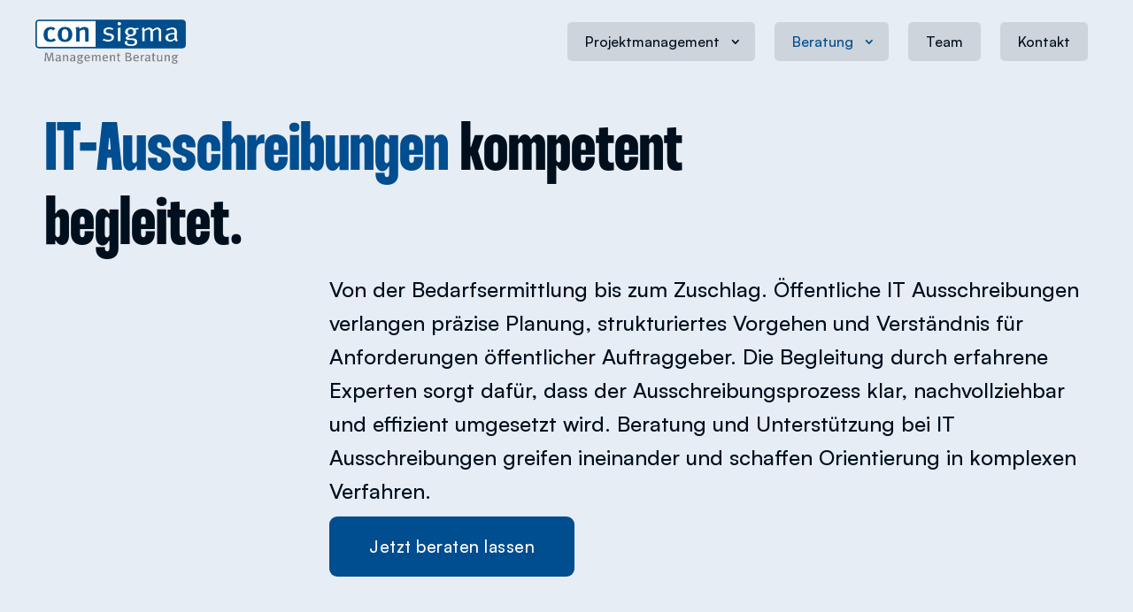

--- FILE ---
content_type: text/html; charset=UTF-8
request_url: https://www.consigma.at/it-ausschreibungen/
body_size: 36355
content:
<!DOCTYPE html>
<html lang="de" prefix="og: https://ogp.me/ns#">
<head>
	<meta charset="UTF-8" />
<meta http-equiv="X-UA-Compatible" content="IE=edge">
	<link rel="pingback" href="https://www.consigma.at/xmlrpc.php" />

	<script type="text/javascript">
		document.documentElement.className = 'js';
	</script>
	
	<style id="et-divi-userfonts">@font-face { font-family: "Thunder - bold"; font-display: swap;  src: url("https://www.consigma.at/wp-content/uploads/et-fonts/Thunder-BoldLC.otf") format("opentype"); }@font-face { font-family: "Satoshi medium"; font-display: swap;  src: url("https://www.consigma.at/wp-content/uploads/et-fonts/Satoshi-Medium.ttf") format("truetype"); }@font-face { font-family: "Satoshi regular"; font-display: swap;  src: url("https://www.consigma.at/wp-content/uploads/et-fonts/Satoshi-Regular.ttf") format("truetype"); }</style><style></style><script consent-inline-style="@font-face {font-family: &quot;Poppins&quot;;font-style: italic;font-weight: 100;font-display: swap;src: url(&quot;https://www.consigma.at/wp-content/plugins/real-cookie-banner-pro/public/images/dummy.png?consent-required=403848&amp;consent-by=services&amp;consent-id=403849&amp;consent-original-url=aHR0cHM6Ly9mb250cy5nc3RhdGljLmNvbS9zL3BvcHBpbnMvdjI0L3B4aUF5cDhrdjhKSGdGVnJKSkxtRTB0RE1QS2hTa0ZFa204LndvZmYy-&quot;) format(&quot;woff2&quot;);unicode-range: U+0900-097F,U+1CD0-1CF9,U+200C-200D,U+20A8,U+20B9,U+20F0,U+25CC,U+A830-A839,U+A8E0-A8FF,U+11B00-11B09;}
@font-face {font-family: &quot;Poppins&quot;;font-style: italic;font-weight: 100;font-display: swap;src: url(&quot;https://www.consigma.at/wp-content/plugins/real-cookie-banner-pro/public/images/dummy.png?consent-required=403848&amp;consent-by=services&amp;consent-id=403849&amp;consent-original-url=aHR0cHM6Ly9mb250cy5nc3RhdGljLmNvbS9zL3BvcHBpbnMvdjI0L3B4aUF5cDhrdjhKSGdGVnJKSkxtRTB0TU1QS2hTa0ZFa204LndvZmYy-&quot;) format(&quot;woff2&quot;);unicode-range: U+0100-02BA,U+02BD-02C5,U+02C7-02CC,U+02CE-02D7,U+02DD-02FF,U+0304,U+0308,U+0329,U+1D00-1DBF,U+1E00-1E9F,U+1EF2-1EFF,U+2020,U+20A0-20AB,U+20AD-20C0,U+2113,U+2C60-2C7F,U+A720-A7FF;}
@font-face {font-family: &quot;Poppins&quot;;font-style: italic;font-weight: 100;font-display: swap;src: url(&quot;https://www.consigma.at/wp-content/plugins/real-cookie-banner-pro/public/images/dummy.png?consent-required=403848&amp;consent-by=services&amp;consent-id=403849&amp;consent-original-url=aHR0cHM6Ly9mb250cy5nc3RhdGljLmNvbS9zL3BvcHBpbnMvdjI0L3B4aUF5cDhrdjhKSGdGVnJKSkxtRTB0Q01QS2hTa0ZFLndvZmYy-&quot;) format(&quot;woff2&quot;);unicode-range: U+0000-00FF,U+0131,U+0152-0153,U+02BB-02BC,U+02C6,U+02DA,U+02DC,U+0304,U+0308,U+0329,U+2000-206F,U+20AC,U+2122,U+2191,U+2193,U+2212,U+2215,U+FEFF,U+FFFD;}
@font-face {font-family: &quot;Poppins&quot;;font-style: italic;font-weight: 200;font-display: swap;src: url(&quot;https://www.consigma.at/wp-content/plugins/real-cookie-banner-pro/public/images/dummy.png?consent-required=403848&amp;consent-by=services&amp;consent-id=403849&amp;consent-original-url=aHR0cHM6Ly9mb250cy5nc3RhdGljLmNvbS9zL3BvcHBpbnMvdjI0L3B4aUR5cDhrdjhKSGdGVnJKSkxtdjFwVkZ0ZU9Za3RNcWxhcC53b2ZmMg%3D%3D-&quot;) format(&quot;woff2&quot;);unicode-range: U+0900-097F,U+1CD0-1CF9,U+200C-200D,U+20A8,U+20B9,U+20F0,U+25CC,U+A830-A839,U+A8E0-A8FF,U+11B00-11B09;}
@font-face {font-family: &quot;Poppins&quot;;font-style: italic;font-weight: 200;font-display: swap;src: url(&quot;https://www.consigma.at/wp-content/plugins/real-cookie-banner-pro/public/images/dummy.png?consent-required=403848&amp;consent-by=services&amp;consent-id=403849&amp;consent-original-url=aHR0cHM6Ly9mb250cy5nc3RhdGljLmNvbS9zL3BvcHBpbnMvdjI0L3B4aUR5cDhrdjhKSGdGVnJKSkxtdjFwVkdkZU9Za3RNcWxhcC53b2ZmMg%3D%3D-&quot;) format(&quot;woff2&quot;);unicode-range: U+0100-02BA,U+02BD-02C5,U+02C7-02CC,U+02CE-02D7,U+02DD-02FF,U+0304,U+0308,U+0329,U+1D00-1DBF,U+1E00-1E9F,U+1EF2-1EFF,U+2020,U+20A0-20AB,U+20AD-20C0,U+2113,U+2C60-2C7F,U+A720-A7FF;}
@font-face {font-family: &quot;Poppins&quot;;font-style: italic;font-weight: 200;font-display: swap;src: url(&quot;https://www.consigma.at/wp-content/plugins/real-cookie-banner-pro/public/images/dummy.png?consent-required=403848&amp;consent-by=services&amp;consent-id=403849&amp;consent-original-url=aHR0cHM6Ly9mb250cy5nc3RhdGljLmNvbS9zL3BvcHBpbnMvdjI0L3B4aUR5cDhrdjhKSGdGVnJKSkxtdjFwVkY5ZU9Za3RNcWcud29mZjI%3D-&quot;) format(&quot;woff2&quot;);unicode-range: U+0000-00FF,U+0131,U+0152-0153,U+02BB-02BC,U+02C6,U+02DA,U+02DC,U+0304,U+0308,U+0329,U+2000-206F,U+20AC,U+2122,U+2191,U+2193,U+2212,U+2215,U+FEFF,U+FFFD;}
@font-face {font-family: &quot;Poppins&quot;;font-style: italic;font-weight: 300;font-display: swap;src: url(&quot;https://www.consigma.at/wp-content/plugins/real-cookie-banner-pro/public/images/dummy.png?consent-required=403848&amp;consent-by=services&amp;consent-id=403849&amp;consent-original-url=aHR0cHM6Ly9mb250cy5nc3RhdGljLmNvbS9zL3BvcHBpbnMvdjI0L3B4aUR5cDhrdjhKSGdGVnJKSkxtMjFsVkZ0ZU9Za3RNcWxhcC53b2ZmMg%3D%3D-&quot;) format(&quot;woff2&quot;);unicode-range: U+0900-097F,U+1CD0-1CF9,U+200C-200D,U+20A8,U+20B9,U+20F0,U+25CC,U+A830-A839,U+A8E0-A8FF,U+11B00-11B09;}
@font-face {font-family: &quot;Poppins&quot;;font-style: italic;font-weight: 300;font-display: swap;src: url(&quot;https://www.consigma.at/wp-content/plugins/real-cookie-banner-pro/public/images/dummy.png?consent-required=403848&amp;consent-by=services&amp;consent-id=403849&amp;consent-original-url=aHR0cHM6Ly9mb250cy5nc3RhdGljLmNvbS9zL3BvcHBpbnMvdjI0L3B4aUR5cDhrdjhKSGdGVnJKSkxtMjFsVkdkZU9Za3RNcWxhcC53b2ZmMg%3D%3D-&quot;) format(&quot;woff2&quot;);unicode-range: U+0100-02BA,U+02BD-02C5,U+02C7-02CC,U+02CE-02D7,U+02DD-02FF,U+0304,U+0308,U+0329,U+1D00-1DBF,U+1E00-1E9F,U+1EF2-1EFF,U+2020,U+20A0-20AB,U+20AD-20C0,U+2113,U+2C60-2C7F,U+A720-A7FF;}
@font-face {font-family: &quot;Poppins&quot;;font-style: italic;font-weight: 300;font-display: swap;src: url(&quot;https://www.consigma.at/wp-content/plugins/real-cookie-banner-pro/public/images/dummy.png?consent-required=403848&amp;consent-by=services&amp;consent-id=403849&amp;consent-original-url=aHR0cHM6Ly9mb250cy5nc3RhdGljLmNvbS9zL3BvcHBpbnMvdjI0L3B4aUR5cDhrdjhKSGdGVnJKSkxtMjFsVkY5ZU9Za3RNcWcud29mZjI%3D-&quot;) format(&quot;woff2&quot;);unicode-range: U+0000-00FF,U+0131,U+0152-0153,U+02BB-02BC,U+02C6,U+02DA,U+02DC,U+0304,U+0308,U+0329,U+2000-206F,U+20AC,U+2122,U+2191,U+2193,U+2212,U+2215,U+FEFF,U+FFFD;}
@font-face {font-family: &quot;Poppins&quot;;font-style: italic;font-weight: 400;font-display: swap;src: url(&quot;https://www.consigma.at/wp-content/plugins/real-cookie-banner-pro/public/images/dummy.png?consent-required=403848&amp;consent-by=services&amp;consent-id=403849&amp;consent-original-url=aHR0cHM6Ly9mb250cy5nc3RhdGljLmNvbS9zL3BvcHBpbnMvdjI0L3B4aUd5cDhrdjhKSGdGVnJKSkx1Y1h0QU92V0RTSEZGLndvZmYy-&quot;) format(&quot;woff2&quot;);unicode-range: U+0900-097F,U+1CD0-1CF9,U+200C-200D,U+20A8,U+20B9,U+20F0,U+25CC,U+A830-A839,U+A8E0-A8FF,U+11B00-11B09;}
@font-face {font-family: &quot;Poppins&quot;;font-style: italic;font-weight: 400;font-display: swap;src: url(&quot;https://www.consigma.at/wp-content/plugins/real-cookie-banner-pro/public/images/dummy.png?consent-required=403848&amp;consent-by=services&amp;consent-id=403849&amp;consent-original-url=aHR0cHM6Ly9mb250cy5nc3RhdGljLmNvbS9zL3BvcHBpbnMvdjI0L3B4aUd5cDhrdjhKSGdGVnJKSkx1Zm50QU92V0RTSEZGLndvZmYy-&quot;) format(&quot;woff2&quot;);unicode-range: U+0100-02BA,U+02BD-02C5,U+02C7-02CC,U+02CE-02D7,U+02DD-02FF,U+0304,U+0308,U+0329,U+1D00-1DBF,U+1E00-1E9F,U+1EF2-1EFF,U+2020,U+20A0-20AB,U+20AD-20C0,U+2113,U+2C60-2C7F,U+A720-A7FF;}
@font-face {font-family: &quot;Poppins&quot;;font-style: italic;font-weight: 400;font-display: swap;src: url(&quot;https://www.consigma.at/wp-content/plugins/real-cookie-banner-pro/public/images/dummy.png?consent-required=403848&amp;consent-by=services&amp;consent-id=403849&amp;consent-original-url=aHR0cHM6Ly9mb250cy5nc3RhdGljLmNvbS9zL3BvcHBpbnMvdjI0L3B4aUd5cDhrdjhKSGdGVnJKSkx1Y0h0QU92V0RTQS53b2ZmMg%3D%3D-&quot;) format(&quot;woff2&quot;);unicode-range: U+0000-00FF,U+0131,U+0152-0153,U+02BB-02BC,U+02C6,U+02DA,U+02DC,U+0304,U+0308,U+0329,U+2000-206F,U+20AC,U+2122,U+2191,U+2193,U+2212,U+2215,U+FEFF,U+FFFD;}
@font-face {font-family: &quot;Poppins&quot;;font-style: italic;font-weight: 500;font-display: swap;src: url(&quot;https://www.consigma.at/wp-content/plugins/real-cookie-banner-pro/public/images/dummy.png?consent-required=403848&amp;consent-by=services&amp;consent-id=403849&amp;consent-original-url=aHR0cHM6Ly9mb250cy5nc3RhdGljLmNvbS9zL3BvcHBpbnMvdjI0L3B4aUR5cDhrdjhKSGdGVnJKSkxtZzFoVkZ0ZU9Za3RNcWxhcC53b2ZmMg%3D%3D-&quot;) format(&quot;woff2&quot;);unicode-range: U+0900-097F,U+1CD0-1CF9,U+200C-200D,U+20A8,U+20B9,U+20F0,U+25CC,U+A830-A839,U+A8E0-A8FF,U+11B00-11B09;}
@font-face {font-family: &quot;Poppins&quot;;font-style: italic;font-weight: 500;font-display: swap;src: url(&quot;https://www.consigma.at/wp-content/plugins/real-cookie-banner-pro/public/images/dummy.png?consent-required=403848&amp;consent-by=services&amp;consent-id=403849&amp;consent-original-url=aHR0cHM6Ly9mb250cy5nc3RhdGljLmNvbS9zL3BvcHBpbnMvdjI0L3B4aUR5cDhrdjhKSGdGVnJKSkxtZzFoVkdkZU9Za3RNcWxhcC53b2ZmMg%3D%3D-&quot;) format(&quot;woff2&quot;);unicode-range: U+0100-02BA,U+02BD-02C5,U+02C7-02CC,U+02CE-02D7,U+02DD-02FF,U+0304,U+0308,U+0329,U+1D00-1DBF,U+1E00-1E9F,U+1EF2-1EFF,U+2020,U+20A0-20AB,U+20AD-20C0,U+2113,U+2C60-2C7F,U+A720-A7FF;}
@font-face {font-family: &quot;Poppins&quot;;font-style: italic;font-weight: 500;font-display: swap;src: url(&quot;https://www.consigma.at/wp-content/plugins/real-cookie-banner-pro/public/images/dummy.png?consent-required=403848&amp;consent-by=services&amp;consent-id=403849&amp;consent-original-url=aHR0cHM6Ly9mb250cy5nc3RhdGljLmNvbS9zL3BvcHBpbnMvdjI0L3B4aUR5cDhrdjhKSGdGVnJKSkxtZzFoVkY5ZU9Za3RNcWcud29mZjI%3D-&quot;) format(&quot;woff2&quot;);unicode-range: U+0000-00FF,U+0131,U+0152-0153,U+02BB-02BC,U+02C6,U+02DA,U+02DC,U+0304,U+0308,U+0329,U+2000-206F,U+20AC,U+2122,U+2191,U+2193,U+2212,U+2215,U+FEFF,U+FFFD;}
@font-face {font-family: &quot;Poppins&quot;;font-style: italic;font-weight: 600;font-display: swap;src: url(&quot;https://www.consigma.at/wp-content/plugins/real-cookie-banner-pro/public/images/dummy.png?consent-required=403848&amp;consent-by=services&amp;consent-id=403849&amp;consent-original-url=aHR0cHM6Ly9mb250cy5nc3RhdGljLmNvbS9zL3BvcHBpbnMvdjI0L3B4aUR5cDhrdjhKSGdGVnJKSkxtcjE5VkZ0ZU9Za3RNcWxhcC53b2ZmMg%3D%3D-&quot;) format(&quot;woff2&quot;);unicode-range: U+0900-097F,U+1CD0-1CF9,U+200C-200D,U+20A8,U+20B9,U+20F0,U+25CC,U+A830-A839,U+A8E0-A8FF,U+11B00-11B09;}
@font-face {font-family: &quot;Poppins&quot;;font-style: italic;font-weight: 600;font-display: swap;src: url(&quot;https://www.consigma.at/wp-content/plugins/real-cookie-banner-pro/public/images/dummy.png?consent-required=403848&amp;consent-by=services&amp;consent-id=403849&amp;consent-original-url=aHR0cHM6Ly9mb250cy5nc3RhdGljLmNvbS9zL3BvcHBpbnMvdjI0L3B4aUR5cDhrdjhKSGdGVnJKSkxtcjE5VkdkZU9Za3RNcWxhcC53b2ZmMg%3D%3D-&quot;) format(&quot;woff2&quot;);unicode-range: U+0100-02BA,U+02BD-02C5,U+02C7-02CC,U+02CE-02D7,U+02DD-02FF,U+0304,U+0308,U+0329,U+1D00-1DBF,U+1E00-1E9F,U+1EF2-1EFF,U+2020,U+20A0-20AB,U+20AD-20C0,U+2113,U+2C60-2C7F,U+A720-A7FF;}
@font-face {font-family: &quot;Poppins&quot;;font-style: italic;font-weight: 600;font-display: swap;src: url(&quot;https://www.consigma.at/wp-content/plugins/real-cookie-banner-pro/public/images/dummy.png?consent-required=403848&amp;consent-by=services&amp;consent-id=403849&amp;consent-original-url=aHR0cHM6Ly9mb250cy5nc3RhdGljLmNvbS9zL3BvcHBpbnMvdjI0L3B4aUR5cDhrdjhKSGdGVnJKSkxtcjE5VkY5ZU9Za3RNcWcud29mZjI%3D-&quot;) format(&quot;woff2&quot;);unicode-range: U+0000-00FF,U+0131,U+0152-0153,U+02BB-02BC,U+02C6,U+02DA,U+02DC,U+0304,U+0308,U+0329,U+2000-206F,U+20AC,U+2122,U+2191,U+2193,U+2212,U+2215,U+FEFF,U+FFFD;}
@font-face {font-family: &quot;Poppins&quot;;font-style: italic;font-weight: 700;font-display: swap;src: url(&quot;https://www.consigma.at/wp-content/plugins/real-cookie-banner-pro/public/images/dummy.png?consent-required=403848&amp;consent-by=services&amp;consent-id=403849&amp;consent-original-url=aHR0cHM6Ly9mb250cy5nc3RhdGljLmNvbS9zL3BvcHBpbnMvdjI0L3B4aUR5cDhrdjhKSGdGVnJKSkxteTE1VkZ0ZU9Za3RNcWxhcC53b2ZmMg%3D%3D-&quot;) format(&quot;woff2&quot;);unicode-range: U+0900-097F,U+1CD0-1CF9,U+200C-200D,U+20A8,U+20B9,U+20F0,U+25CC,U+A830-A839,U+A8E0-A8FF,U+11B00-11B09;}
@font-face {font-family: &quot;Poppins&quot;;font-style: italic;font-weight: 700;font-display: swap;src: url(&quot;https://www.consigma.at/wp-content/plugins/real-cookie-banner-pro/public/images/dummy.png?consent-required=403848&amp;consent-by=services&amp;consent-id=403849&amp;consent-original-url=aHR0cHM6Ly9mb250cy5nc3RhdGljLmNvbS9zL3BvcHBpbnMvdjI0L3B4aUR5cDhrdjhKSGdGVnJKSkxteTE1VkdkZU9Za3RNcWxhcC53b2ZmMg%3D%3D-&quot;) format(&quot;woff2&quot;);unicode-range: U+0100-02BA,U+02BD-02C5,U+02C7-02CC,U+02CE-02D7,U+02DD-02FF,U+0304,U+0308,U+0329,U+1D00-1DBF,U+1E00-1E9F,U+1EF2-1EFF,U+2020,U+20A0-20AB,U+20AD-20C0,U+2113,U+2C60-2C7F,U+A720-A7FF;}
@font-face {font-family: &quot;Poppins&quot;;font-style: italic;font-weight: 700;font-display: swap;src: url(&quot;https://www.consigma.at/wp-content/plugins/real-cookie-banner-pro/public/images/dummy.png?consent-required=403848&amp;consent-by=services&amp;consent-id=403849&amp;consent-original-url=aHR0cHM6Ly9mb250cy5nc3RhdGljLmNvbS9zL3BvcHBpbnMvdjI0L3B4aUR5cDhrdjhKSGdGVnJKSkxteTE1VkY5ZU9Za3RNcWcud29mZjI%3D-&quot;) format(&quot;woff2&quot;);unicode-range: U+0000-00FF,U+0131,U+0152-0153,U+02BB-02BC,U+02C6,U+02DA,U+02DC,U+0304,U+0308,U+0329,U+2000-206F,U+20AC,U+2122,U+2191,U+2193,U+2212,U+2215,U+FEFF,U+FFFD;}
@font-face {font-family: &quot;Poppins&quot;;font-style: italic;font-weight: 800;font-display: swap;src: url(&quot;https://www.consigma.at/wp-content/plugins/real-cookie-banner-pro/public/images/dummy.png?consent-required=403848&amp;consent-by=services&amp;consent-id=403849&amp;consent-original-url=aHR0cHM6Ly9mb250cy5nc3RhdGljLmNvbS9zL3BvcHBpbnMvdjI0L3B4aUR5cDhrdjhKSGdGVnJKSkxtMTExVkZ0ZU9Za3RNcWxhcC53b2ZmMg%3D%3D-&quot;) format(&quot;woff2&quot;);unicode-range: U+0900-097F,U+1CD0-1CF9,U+200C-200D,U+20A8,U+20B9,U+20F0,U+25CC,U+A830-A839,U+A8E0-A8FF,U+11B00-11B09;}
@font-face {font-family: &quot;Poppins&quot;;font-style: italic;font-weight: 800;font-display: swap;src: url(&quot;https://www.consigma.at/wp-content/plugins/real-cookie-banner-pro/public/images/dummy.png?consent-required=403848&amp;consent-by=services&amp;consent-id=403849&amp;consent-original-url=aHR0cHM6Ly9mb250cy5nc3RhdGljLmNvbS9zL3BvcHBpbnMvdjI0L3B4aUR5cDhrdjhKSGdGVnJKSkxtMTExVkdkZU9Za3RNcWxhcC53b2ZmMg%3D%3D-&quot;) format(&quot;woff2&quot;);unicode-range: U+0100-02BA,U+02BD-02C5,U+02C7-02CC,U+02CE-02D7,U+02DD-02FF,U+0304,U+0308,U+0329,U+1D00-1DBF,U+1E00-1E9F,U+1EF2-1EFF,U+2020,U+20A0-20AB,U+20AD-20C0,U+2113,U+2C60-2C7F,U+A720-A7FF;}
@font-face {font-family: &quot;Poppins&quot;;font-style: italic;font-weight: 800;font-display: swap;src: url(&quot;https://www.consigma.at/wp-content/plugins/real-cookie-banner-pro/public/images/dummy.png?consent-required=403848&amp;consent-by=services&amp;consent-id=403849&amp;consent-original-url=aHR0cHM6Ly9mb250cy5nc3RhdGljLmNvbS9zL3BvcHBpbnMvdjI0L3B4aUR5cDhrdjhKSGdGVnJKSkxtMTExVkY5ZU9Za3RNcWcud29mZjI%3D-&quot;) format(&quot;woff2&quot;);unicode-range: U+0000-00FF,U+0131,U+0152-0153,U+02BB-02BC,U+02C6,U+02DA,U+02DC,U+0304,U+0308,U+0329,U+2000-206F,U+20AC,U+2122,U+2191,U+2193,U+2212,U+2215,U+FEFF,U+FFFD;}
@font-face {font-family: &quot;Poppins&quot;;font-style: italic;font-weight: 900;font-display: swap;src: url(&quot;https://www.consigma.at/wp-content/plugins/real-cookie-banner-pro/public/images/dummy.png?consent-required=403848&amp;consent-by=services&amp;consent-id=403849&amp;consent-original-url=aHR0cHM6Ly9mb250cy5nc3RhdGljLmNvbS9zL3BvcHBpbnMvdjI0L3B4aUR5cDhrdjhKSGdGVnJKSkxtODF4VkZ0ZU9Za3RNcWxhcC53b2ZmMg%3D%3D-&quot;) format(&quot;woff2&quot;);unicode-range: U+0900-097F,U+1CD0-1CF9,U+200C-200D,U+20A8,U+20B9,U+20F0,U+25CC,U+A830-A839,U+A8E0-A8FF,U+11B00-11B09;}
@font-face {font-family: &quot;Poppins&quot;;font-style: italic;font-weight: 900;font-display: swap;src: url(&quot;https://www.consigma.at/wp-content/plugins/real-cookie-banner-pro/public/images/dummy.png?consent-required=403848&amp;consent-by=services&amp;consent-id=403849&amp;consent-original-url=aHR0cHM6Ly9mb250cy5nc3RhdGljLmNvbS9zL3BvcHBpbnMvdjI0L3B4aUR5cDhrdjhKSGdGVnJKSkxtODF4VkdkZU9Za3RNcWxhcC53b2ZmMg%3D%3D-&quot;) format(&quot;woff2&quot;);unicode-range: U+0100-02BA,U+02BD-02C5,U+02C7-02CC,U+02CE-02D7,U+02DD-02FF,U+0304,U+0308,U+0329,U+1D00-1DBF,U+1E00-1E9F,U+1EF2-1EFF,U+2020,U+20A0-20AB,U+20AD-20C0,U+2113,U+2C60-2C7F,U+A720-A7FF;}
@font-face {font-family: &quot;Poppins&quot;;font-style: italic;font-weight: 900;font-display: swap;src: url(&quot;https://www.consigma.at/wp-content/plugins/real-cookie-banner-pro/public/images/dummy.png?consent-required=403848&amp;consent-by=services&amp;consent-id=403849&amp;consent-original-url=aHR0cHM6Ly9mb250cy5nc3RhdGljLmNvbS9zL3BvcHBpbnMvdjI0L3B4aUR5cDhrdjhKSGdGVnJKSkxtODF4VkY5ZU9Za3RNcWcud29mZjI%3D-&quot;) format(&quot;woff2&quot;);unicode-range: U+0000-00FF,U+0131,U+0152-0153,U+02BB-02BC,U+02C6,U+02DA,U+02DC,U+0304,U+0308,U+0329,U+2000-206F,U+20AC,U+2122,U+2191,U+2193,U+2212,U+2215,U+FEFF,U+FFFD;}
@font-face {font-family: &quot;Poppins&quot;;font-style: normal;font-weight: 100;font-display: swap;src: url(&quot;https://www.consigma.at/wp-content/plugins/real-cookie-banner-pro/public/images/dummy.png?consent-required=403848&amp;consent-by=services&amp;consent-id=403849&amp;consent-original-url=aHR0cHM6Ly9mb250cy5nc3RhdGljLmNvbS9zL3BvcHBpbnMvdjI0L3B4aUd5cDhrdjhKSGdGVnJMUFR1Y1h0QU92V0RTSEZGLndvZmYy-&quot;) format(&quot;woff2&quot;);unicode-range: U+0900-097F,U+1CD0-1CF9,U+200C-200D,U+20A8,U+20B9,U+20F0,U+25CC,U+A830-A839,U+A8E0-A8FF,U+11B00-11B09;}
@font-face {font-family: &quot;Poppins&quot;;font-style: normal;font-weight: 100;font-display: swap;src: url(&quot;https://www.consigma.at/wp-content/plugins/real-cookie-banner-pro/public/images/dummy.png?consent-required=403848&amp;consent-by=services&amp;consent-id=403849&amp;consent-original-url=aHR0cHM6Ly9mb250cy5nc3RhdGljLmNvbS9zL3BvcHBpbnMvdjI0L3B4aUd5cDhrdjhKSGdGVnJMUFR1Zm50QU92V0RTSEZGLndvZmYy-&quot;) format(&quot;woff2&quot;);unicode-range: U+0100-02BA,U+02BD-02C5,U+02C7-02CC,U+02CE-02D7,U+02DD-02FF,U+0304,U+0308,U+0329,U+1D00-1DBF,U+1E00-1E9F,U+1EF2-1EFF,U+2020,U+20A0-20AB,U+20AD-20C0,U+2113,U+2C60-2C7F,U+A720-A7FF;}
@font-face {font-family: &quot;Poppins&quot;;font-style: normal;font-weight: 100;font-display: swap;src: url(&quot;https://www.consigma.at/wp-content/plugins/real-cookie-banner-pro/public/images/dummy.png?consent-required=403848&amp;consent-by=services&amp;consent-id=403849&amp;consent-original-url=aHR0cHM6Ly9mb250cy5nc3RhdGljLmNvbS9zL3BvcHBpbnMvdjI0L3B4aUd5cDhrdjhKSGdGVnJMUFR1Y0h0QU92V0RTQS53b2ZmMg%3D%3D-&quot;) format(&quot;woff2&quot;);unicode-range: U+0000-00FF,U+0131,U+0152-0153,U+02BB-02BC,U+02C6,U+02DA,U+02DC,U+0304,U+0308,U+0329,U+2000-206F,U+20AC,U+2122,U+2191,U+2193,U+2212,U+2215,U+FEFF,U+FFFD;}
@font-face {font-family: &quot;Poppins&quot;;font-style: normal;font-weight: 200;font-display: swap;src: url(&quot;https://www.consigma.at/wp-content/plugins/real-cookie-banner-pro/public/images/dummy.png?consent-required=403848&amp;consent-by=services&amp;consent-id=403849&amp;consent-original-url=aHR0cHM6Ly9mb250cy5nc3RhdGljLmNvbS9zL3BvcHBpbnMvdjI0L3B4aUJ5cDhrdjhKSGdGVnJMRmpfWjExbEZkMkpRRWw4cXcud29mZjI%3D-&quot;) format(&quot;woff2&quot;);unicode-range: U+0900-097F,U+1CD0-1CF9,U+200C-200D,U+20A8,U+20B9,U+20F0,U+25CC,U+A830-A839,U+A8E0-A8FF,U+11B00-11B09;}
@font-face {font-family: &quot;Poppins&quot;;font-style: normal;font-weight: 200;font-display: swap;src: url(&quot;https://www.consigma.at/wp-content/plugins/real-cookie-banner-pro/public/images/dummy.png?consent-required=403848&amp;consent-by=services&amp;consent-id=403849&amp;consent-original-url=aHR0cHM6Ly9mb250cy5nc3RhdGljLmNvbS9zL3BvcHBpbnMvdjI0L3B4aUJ5cDhrdjhKSGdGVnJMRmpfWjFKbEZkMkpRRWw4cXcud29mZjI%3D-&quot;) format(&quot;woff2&quot;);unicode-range: U+0100-02BA,U+02BD-02C5,U+02C7-02CC,U+02CE-02D7,U+02DD-02FF,U+0304,U+0308,U+0329,U+1D00-1DBF,U+1E00-1E9F,U+1EF2-1EFF,U+2020,U+20A0-20AB,U+20AD-20C0,U+2113,U+2C60-2C7F,U+A720-A7FF;}
@font-face {font-family: &quot;Poppins&quot;;font-style: normal;font-weight: 200;font-display: swap;src: url(&quot;https://www.consigma.at/wp-content/plugins/real-cookie-banner-pro/public/images/dummy.png?consent-required=403848&amp;consent-by=services&amp;consent-id=403849&amp;consent-original-url=aHR0cHM6Ly9mb250cy5nc3RhdGljLmNvbS9zL3BvcHBpbnMvdjI0L3B4aUJ5cDhrdjhKSGdGVnJMRmpfWjF4bEZkMkpRRWsud29mZjI%3D-&quot;) format(&quot;woff2&quot;);unicode-range: U+0000-00FF,U+0131,U+0152-0153,U+02BB-02BC,U+02C6,U+02DA,U+02DC,U+0304,U+0308,U+0329,U+2000-206F,U+20AC,U+2122,U+2191,U+2193,U+2212,U+2215,U+FEFF,U+FFFD;}
@font-face {font-family: &quot;Poppins&quot;;font-style: normal;font-weight: 300;font-display: swap;src: url(&quot;https://www.consigma.at/wp-content/plugins/real-cookie-banner-pro/public/images/dummy.png?consent-required=403848&amp;consent-by=services&amp;consent-id=403849&amp;consent-original-url=aHR0cHM6Ly9mb250cy5nc3RhdGljLmNvbS9zL3BvcHBpbnMvdjI0L3B4aUJ5cDhrdjhKSGdGVnJMRHo4WjExbEZkMkpRRWw4cXcud29mZjI%3D-&quot;) format(&quot;woff2&quot;);unicode-range: U+0900-097F,U+1CD0-1CF9,U+200C-200D,U+20A8,U+20B9,U+20F0,U+25CC,U+A830-A839,U+A8E0-A8FF,U+11B00-11B09;}
@font-face {font-family: &quot;Poppins&quot;;font-style: normal;font-weight: 300;font-display: swap;src: url(&quot;https://www.consigma.at/wp-content/plugins/real-cookie-banner-pro/public/images/dummy.png?consent-required=403848&amp;consent-by=services&amp;consent-id=403849&amp;consent-original-url=aHR0cHM6Ly9mb250cy5nc3RhdGljLmNvbS9zL3BvcHBpbnMvdjI0L3B4aUJ5cDhrdjhKSGdGVnJMRHo4WjFKbEZkMkpRRWw4cXcud29mZjI%3D-&quot;) format(&quot;woff2&quot;);unicode-range: U+0100-02BA,U+02BD-02C5,U+02C7-02CC,U+02CE-02D7,U+02DD-02FF,U+0304,U+0308,U+0329,U+1D00-1DBF,U+1E00-1E9F,U+1EF2-1EFF,U+2020,U+20A0-20AB,U+20AD-20C0,U+2113,U+2C60-2C7F,U+A720-A7FF;}
@font-face {font-family: &quot;Poppins&quot;;font-style: normal;font-weight: 300;font-display: swap;src: url(&quot;https://www.consigma.at/wp-content/plugins/real-cookie-banner-pro/public/images/dummy.png?consent-required=403848&amp;consent-by=services&amp;consent-id=403849&amp;consent-original-url=aHR0cHM6Ly9mb250cy5nc3RhdGljLmNvbS9zL3BvcHBpbnMvdjI0L3B4aUJ5cDhrdjhKSGdGVnJMRHo4WjF4bEZkMkpRRWsud29mZjI%3D-&quot;) format(&quot;woff2&quot;);unicode-range: U+0000-00FF,U+0131,U+0152-0153,U+02BB-02BC,U+02C6,U+02DA,U+02DC,U+0304,U+0308,U+0329,U+2000-206F,U+20AC,U+2122,U+2191,U+2193,U+2212,U+2215,U+FEFF,U+FFFD;}
@font-face {font-family: &quot;Poppins&quot;;font-style: normal;font-weight: 400;font-display: swap;src: url(&quot;https://www.consigma.at/wp-content/plugins/real-cookie-banner-pro/public/images/dummy.png?consent-required=403848&amp;consent-by=services&amp;consent-id=403849&amp;consent-original-url=aHR0cHM6Ly9mb250cy5nc3RhdGljLmNvbS9zL3BvcHBpbnMvdjI0L3B4aUV5cDhrdjhKSGdGVnJKSmJlY25GSEdQZXpTUS53b2ZmMg%3D%3D-&quot;) format(&quot;woff2&quot;);unicode-range: U+0900-097F,U+1CD0-1CF9,U+200C-200D,U+20A8,U+20B9,U+20F0,U+25CC,U+A830-A839,U+A8E0-A8FF,U+11B00-11B09;}
@font-face {font-family: &quot;Poppins&quot;;font-style: normal;font-weight: 400;font-display: swap;src: url(&quot;https://www.consigma.at/wp-content/plugins/real-cookie-banner-pro/public/images/dummy.png?consent-required=403848&amp;consent-by=services&amp;consent-id=403849&amp;consent-original-url=aHR0cHM6Ly9mb250cy5nc3RhdGljLmNvbS9zL3BvcHBpbnMvdjI0L3B4aUV5cDhrdjhKSGdGVnJKSm5lY25GSEdQZXpTUS53b2ZmMg%3D%3D-&quot;) format(&quot;woff2&quot;);unicode-range: U+0100-02BA,U+02BD-02C5,U+02C7-02CC,U+02CE-02D7,U+02DD-02FF,U+0304,U+0308,U+0329,U+1D00-1DBF,U+1E00-1E9F,U+1EF2-1EFF,U+2020,U+20A0-20AB,U+20AD-20C0,U+2113,U+2C60-2C7F,U+A720-A7FF;}
@font-face {font-family: &quot;Poppins&quot;;font-style: normal;font-weight: 400;font-display: swap;src: url(&quot;https://www.consigma.at/wp-content/plugins/real-cookie-banner-pro/public/images/dummy.png?consent-required=403848&amp;consent-by=services&amp;consent-id=403849&amp;consent-original-url=aHR0cHM6Ly9mb250cy5nc3RhdGljLmNvbS9zL3BvcHBpbnMvdjI0L3B4aUV5cDhrdjhKSGdGVnJKSmZlY25GSEdQYy53b2ZmMg%3D%3D-&quot;) format(&quot;woff2&quot;);unicode-range: U+0000-00FF,U+0131,U+0152-0153,U+02BB-02BC,U+02C6,U+02DA,U+02DC,U+0304,U+0308,U+0329,U+2000-206F,U+20AC,U+2122,U+2191,U+2193,U+2212,U+2215,U+FEFF,U+FFFD;}
@font-face {font-family: &quot;Poppins&quot;;font-style: normal;font-weight: 500;font-display: swap;src: url(&quot;https://www.consigma.at/wp-content/plugins/real-cookie-banner-pro/public/images/dummy.png?consent-required=403848&amp;consent-by=services&amp;consent-id=403849&amp;consent-original-url=aHR0cHM6Ly9mb250cy5nc3RhdGljLmNvbS9zL3BvcHBpbnMvdjI0L3B4aUJ5cDhrdjhKSGdGVnJMR1Q5WjExbEZkMkpRRWw4cXcud29mZjI%3D-&quot;) format(&quot;woff2&quot;);unicode-range: U+0900-097F,U+1CD0-1CF9,U+200C-200D,U+20A8,U+20B9,U+20F0,U+25CC,U+A830-A839,U+A8E0-A8FF,U+11B00-11B09;}
@font-face {font-family: &quot;Poppins&quot;;font-style: normal;font-weight: 500;font-display: swap;src: url(&quot;https://www.consigma.at/wp-content/plugins/real-cookie-banner-pro/public/images/dummy.png?consent-required=403848&amp;consent-by=services&amp;consent-id=403849&amp;consent-original-url=aHR0cHM6Ly9mb250cy5nc3RhdGljLmNvbS9zL3BvcHBpbnMvdjI0L3B4aUJ5cDhrdjhKSGdGVnJMR1Q5WjFKbEZkMkpRRWw4cXcud29mZjI%3D-&quot;) format(&quot;woff2&quot;);unicode-range: U+0100-02BA,U+02BD-02C5,U+02C7-02CC,U+02CE-02D7,U+02DD-02FF,U+0304,U+0308,U+0329,U+1D00-1DBF,U+1E00-1E9F,U+1EF2-1EFF,U+2020,U+20A0-20AB,U+20AD-20C0,U+2113,U+2C60-2C7F,U+A720-A7FF;}
@font-face {font-family: &quot;Poppins&quot;;font-style: normal;font-weight: 500;font-display: swap;src: url(&quot;https://www.consigma.at/wp-content/plugins/real-cookie-banner-pro/public/images/dummy.png?consent-required=403848&amp;consent-by=services&amp;consent-id=403849&amp;consent-original-url=aHR0cHM6Ly9mb250cy5nc3RhdGljLmNvbS9zL3BvcHBpbnMvdjI0L3B4aUJ5cDhrdjhKSGdGVnJMR1Q5WjF4bEZkMkpRRWsud29mZjI%3D-&quot;) format(&quot;woff2&quot;);unicode-range: U+0000-00FF,U+0131,U+0152-0153,U+02BB-02BC,U+02C6,U+02DA,U+02DC,U+0304,U+0308,U+0329,U+2000-206F,U+20AC,U+2122,U+2191,U+2193,U+2212,U+2215,U+FEFF,U+FFFD;}
@font-face {font-family: &quot;Poppins&quot;;font-style: normal;font-weight: 600;font-display: swap;src: url(&quot;https://www.consigma.at/wp-content/plugins/real-cookie-banner-pro/public/images/dummy.png?consent-required=403848&amp;consent-by=services&amp;consent-id=403849&amp;consent-original-url=aHR0cHM6Ly9mb250cy5nc3RhdGljLmNvbS9zL3BvcHBpbnMvdjI0L3B4aUJ5cDhrdjhKSGdGVnJMRWo2WjExbEZkMkpRRWw4cXcud29mZjI%3D-&quot;) format(&quot;woff2&quot;);unicode-range: U+0900-097F,U+1CD0-1CF9,U+200C-200D,U+20A8,U+20B9,U+20F0,U+25CC,U+A830-A839,U+A8E0-A8FF,U+11B00-11B09;}
@font-face {font-family: &quot;Poppins&quot;;font-style: normal;font-weight: 600;font-display: swap;src: url(&quot;https://www.consigma.at/wp-content/plugins/real-cookie-banner-pro/public/images/dummy.png?consent-required=403848&amp;consent-by=services&amp;consent-id=403849&amp;consent-original-url=aHR0cHM6Ly9mb250cy5nc3RhdGljLmNvbS9zL3BvcHBpbnMvdjI0L3B4aUJ5cDhrdjhKSGdGVnJMRWo2WjFKbEZkMkpRRWw4cXcud29mZjI%3D-&quot;) format(&quot;woff2&quot;);unicode-range: U+0100-02BA,U+02BD-02C5,U+02C7-02CC,U+02CE-02D7,U+02DD-02FF,U+0304,U+0308,U+0329,U+1D00-1DBF,U+1E00-1E9F,U+1EF2-1EFF,U+2020,U+20A0-20AB,U+20AD-20C0,U+2113,U+2C60-2C7F,U+A720-A7FF;}
@font-face {font-family: &quot;Poppins&quot;;font-style: normal;font-weight: 600;font-display: swap;src: url(&quot;https://www.consigma.at/wp-content/plugins/real-cookie-banner-pro/public/images/dummy.png?consent-required=403848&amp;consent-by=services&amp;consent-id=403849&amp;consent-original-url=aHR0cHM6Ly9mb250cy5nc3RhdGljLmNvbS9zL3BvcHBpbnMvdjI0L3B4aUJ5cDhrdjhKSGdGVnJMRWo2WjF4bEZkMkpRRWsud29mZjI%3D-&quot;) format(&quot;woff2&quot;);unicode-range: U+0000-00FF,U+0131,U+0152-0153,U+02BB-02BC,U+02C6,U+02DA,U+02DC,U+0304,U+0308,U+0329,U+2000-206F,U+20AC,U+2122,U+2191,U+2193,U+2212,U+2215,U+FEFF,U+FFFD;}
@font-face {font-family: &quot;Poppins&quot;;font-style: normal;font-weight: 700;font-display: swap;src: url(&quot;https://www.consigma.at/wp-content/plugins/real-cookie-banner-pro/public/images/dummy.png?consent-required=403848&amp;consent-by=services&amp;consent-id=403849&amp;consent-original-url=aHR0cHM6Ly9mb250cy5nc3RhdGljLmNvbS9zL3BvcHBpbnMvdjI0L3B4aUJ5cDhrdjhKSGdGVnJMQ3o3WjExbEZkMkpRRWw4cXcud29mZjI%3D-&quot;) format(&quot;woff2&quot;);unicode-range: U+0900-097F,U+1CD0-1CF9,U+200C-200D,U+20A8,U+20B9,U+20F0,U+25CC,U+A830-A839,U+A8E0-A8FF,U+11B00-11B09;}
@font-face {font-family: &quot;Poppins&quot;;font-style: normal;font-weight: 700;font-display: swap;src: url(&quot;https://www.consigma.at/wp-content/plugins/real-cookie-banner-pro/public/images/dummy.png?consent-required=403848&amp;consent-by=services&amp;consent-id=403849&amp;consent-original-url=aHR0cHM6Ly9mb250cy5nc3RhdGljLmNvbS9zL3BvcHBpbnMvdjI0L3B4aUJ5cDhrdjhKSGdGVnJMQ3o3WjFKbEZkMkpRRWw4cXcud29mZjI%3D-&quot;) format(&quot;woff2&quot;);unicode-range: U+0100-02BA,U+02BD-02C5,U+02C7-02CC,U+02CE-02D7,U+02DD-02FF,U+0304,U+0308,U+0329,U+1D00-1DBF,U+1E00-1E9F,U+1EF2-1EFF,U+2020,U+20A0-20AB,U+20AD-20C0,U+2113,U+2C60-2C7F,U+A720-A7FF;}
@font-face {font-family: &quot;Poppins&quot;;font-style: normal;font-weight: 700;font-display: swap;src: url(&quot;https://www.consigma.at/wp-content/plugins/real-cookie-banner-pro/public/images/dummy.png?consent-required=403848&amp;consent-by=services&amp;consent-id=403849&amp;consent-original-url=aHR0cHM6Ly9mb250cy5nc3RhdGljLmNvbS9zL3BvcHBpbnMvdjI0L3B4aUJ5cDhrdjhKSGdGVnJMQ3o3WjF4bEZkMkpRRWsud29mZjI%3D-&quot;) format(&quot;woff2&quot;);unicode-range: U+0000-00FF,U+0131,U+0152-0153,U+02BB-02BC,U+02C6,U+02DA,U+02DC,U+0304,U+0308,U+0329,U+2000-206F,U+20AC,U+2122,U+2191,U+2193,U+2212,U+2215,U+FEFF,U+FFFD;}
@font-face {font-family: &quot;Poppins&quot;;font-style: normal;font-weight: 800;font-display: swap;src: url(&quot;https://www.consigma.at/wp-content/plugins/real-cookie-banner-pro/public/images/dummy.png?consent-required=403848&amp;consent-by=services&amp;consent-id=403849&amp;consent-original-url=aHR0cHM6Ly9mb250cy5nc3RhdGljLmNvbS9zL3BvcHBpbnMvdjI0L3B4aUJ5cDhrdjhKSGdGVnJMREQ0WjExbEZkMkpRRWw4cXcud29mZjI%3D-&quot;) format(&quot;woff2&quot;);unicode-range: U+0900-097F,U+1CD0-1CF9,U+200C-200D,U+20A8,U+20B9,U+20F0,U+25CC,U+A830-A839,U+A8E0-A8FF,U+11B00-11B09;}
@font-face {font-family: &quot;Poppins&quot;;font-style: normal;font-weight: 800;font-display: swap;src: url(&quot;https://www.consigma.at/wp-content/plugins/real-cookie-banner-pro/public/images/dummy.png?consent-required=403848&amp;consent-by=services&amp;consent-id=403849&amp;consent-original-url=aHR0cHM6Ly9mb250cy5nc3RhdGljLmNvbS9zL3BvcHBpbnMvdjI0L3B4aUJ5cDhrdjhKSGdGVnJMREQ0WjFKbEZkMkpRRWw4cXcud29mZjI%3D-&quot;) format(&quot;woff2&quot;);unicode-range: U+0100-02BA,U+02BD-02C5,U+02C7-02CC,U+02CE-02D7,U+02DD-02FF,U+0304,U+0308,U+0329,U+1D00-1DBF,U+1E00-1E9F,U+1EF2-1EFF,U+2020,U+20A0-20AB,U+20AD-20C0,U+2113,U+2C60-2C7F,U+A720-A7FF;}
@font-face {font-family: &quot;Poppins&quot;;font-style: normal;font-weight: 800;font-display: swap;src: url(&quot;https://www.consigma.at/wp-content/plugins/real-cookie-banner-pro/public/images/dummy.png?consent-required=403848&amp;consent-by=services&amp;consent-id=403849&amp;consent-original-url=aHR0cHM6Ly9mb250cy5nc3RhdGljLmNvbS9zL3BvcHBpbnMvdjI0L3B4aUJ5cDhrdjhKSGdGVnJMREQ0WjF4bEZkMkpRRWsud29mZjI%3D-&quot;) format(&quot;woff2&quot;);unicode-range: U+0000-00FF,U+0131,U+0152-0153,U+02BB-02BC,U+02C6,U+02DA,U+02DC,U+0304,U+0308,U+0329,U+2000-206F,U+20AC,U+2122,U+2191,U+2193,U+2212,U+2215,U+FEFF,U+FFFD;}
@font-face {font-family: &quot;Poppins&quot;;font-style: normal;font-weight: 900;font-display: swap;src: url(&quot;https://www.consigma.at/wp-content/plugins/real-cookie-banner-pro/public/images/dummy.png?consent-required=403848&amp;consent-by=services&amp;consent-id=403849&amp;consent-original-url=aHR0cHM6Ly9mb250cy5nc3RhdGljLmNvbS9zL3BvcHBpbnMvdjI0L3B4aUJ5cDhrdjhKSGdGVnJMQlQ1WjExbEZkMkpRRWw4cXcud29mZjI%3D-&quot;) format(&quot;woff2&quot;);unicode-range: U+0900-097F,U+1CD0-1CF9,U+200C-200D,U+20A8,U+20B9,U+20F0,U+25CC,U+A830-A839,U+A8E0-A8FF,U+11B00-11B09;}
@font-face {font-family: &quot;Poppins&quot;;font-style: normal;font-weight: 900;font-display: swap;src: url(&quot;https://www.consigma.at/wp-content/plugins/real-cookie-banner-pro/public/images/dummy.png?consent-required=403848&amp;consent-by=services&amp;consent-id=403849&amp;consent-original-url=aHR0cHM6Ly9mb250cy5nc3RhdGljLmNvbS9zL3BvcHBpbnMvdjI0L3B4aUJ5cDhrdjhKSGdGVnJMQlQ1WjFKbEZkMkpRRWw4cXcud29mZjI%3D-&quot;) format(&quot;woff2&quot;);unicode-range: U+0100-02BA,U+02BD-02C5,U+02C7-02CC,U+02CE-02D7,U+02DD-02FF,U+0304,U+0308,U+0329,U+1D00-1DBF,U+1E00-1E9F,U+1EF2-1EFF,U+2020,U+20A0-20AB,U+20AD-20C0,U+2113,U+2C60-2C7F,U+A720-A7FF;}
@font-face {font-family: &quot;Poppins&quot;;font-style: normal;font-weight: 900;font-display: swap;src: url(&quot;https://www.consigma.at/wp-content/plugins/real-cookie-banner-pro/public/images/dummy.png?consent-required=403848&amp;consent-by=services&amp;consent-id=403849&amp;consent-original-url=aHR0cHM6Ly9mb250cy5nc3RhdGljLmNvbS9zL3BvcHBpbnMvdjI0L3B4aUJ5cDhrdjhKSGdGVnJMQlQ1WjF4bEZkMkpRRWsud29mZjI%3D-&quot;) format(&quot;woff2&quot;);unicode-range: U+0000-00FF,U+0131,U+0152-0153,U+02BB-02BC,U+02C6,U+02DA,U+02DC,U+0304,U+0308,U+0329,U+2000-206F,U+20AC,U+2122,U+2191,U+2193,U+2212,U+2215,U+FEFF,U+FFFD;}
@font-face {font-family: &quot;Poppins&quot;;font-style: italic;font-weight: 100;font-display: swap;src: url(&quot;https://www.consigma.at/wp-content/plugins/real-cookie-banner-pro/public/images/dummy.png?consent-required=403848&amp;consent-by=services&amp;consent-id=403849&amp;consent-original-url=aHR0cHM6Ly9mb250cy5nc3RhdGljLmNvbS9zL3BvcHBpbnMvdjI0L3B4aUF5cDhrdjhKSGdGVnJKSkxtRTB0RE1QS3pTUS53b2ZmMg%3D%3D-&quot;) format(&quot;woff2&quot;);unicode-range: U+0900-097F,U+1CD0-1CF9,U+200C-200D,U+20A8,U+20B9,U+20F0,U+25CC,U+A830-A839,U+A8E0-A8FF,U+11B00-11B09;}
@font-face {font-family: &quot;Poppins&quot;;font-style: italic;font-weight: 100;font-display: swap;src: url(&quot;https://www.consigma.at/wp-content/plugins/real-cookie-banner-pro/public/images/dummy.png?consent-required=403848&amp;consent-by=services&amp;consent-id=403849&amp;consent-original-url=aHR0cHM6Ly9mb250cy5nc3RhdGljLmNvbS9zL3BvcHBpbnMvdjI0L3B4aUF5cDhrdjhKSGdGVnJKSkxtRTB0TU1QS3pTUS53b2ZmMg%3D%3D-&quot;) format(&quot;woff2&quot;);unicode-range: U+0100-02BA,U+02BD-02C5,U+02C7-02CC,U+02CE-02D7,U+02DD-02FF,U+0304,U+0308,U+0329,U+1D00-1DBF,U+1E00-1E9F,U+1EF2-1EFF,U+2020,U+20A0-20AB,U+20AD-20C0,U+2113,U+2C60-2C7F,U+A720-A7FF;}
@font-face {font-family: &quot;Poppins&quot;;font-style: italic;font-weight: 100;font-display: swap;src: url(&quot;https://www.consigma.at/wp-content/plugins/real-cookie-banner-pro/public/images/dummy.png?consent-required=403848&amp;consent-by=services&amp;consent-id=403849&amp;consent-original-url=aHR0cHM6Ly9mb250cy5nc3RhdGljLmNvbS9zL3BvcHBpbnMvdjI0L3B4aUF5cDhrdjhKSGdGVnJKSkxtRTB0Q01QSS53b2ZmMg%3D%3D-&quot;) format(&quot;woff2&quot;);unicode-range: U+0000-00FF,U+0131,U+0152-0153,U+02BB-02BC,U+02C6,U+02DA,U+02DC,U+0304,U+0308,U+0329,U+2000-206F,U+20AC,U+2122,U+2191,U+2193,U+2212,U+2215,U+FEFF,U+FFFD;}
@font-face {font-family: &quot;Poppins&quot;;font-style: italic;font-weight: 200;font-display: swap;src: url(&quot;https://www.consigma.at/wp-content/plugins/real-cookie-banner-pro/public/images/dummy.png?consent-required=403848&amp;consent-by=services&amp;consent-id=403849&amp;consent-original-url=aHR0cHM6Ly9mb250cy5nc3RhdGljLmNvbS9zL3BvcHBpbnMvdjI0L3B4aUR5cDhrdjhKSGdGVnJKSkxtdjFwVkZ0ZU9jRWcud29mZjI%3D-&quot;) format(&quot;woff2&quot;);unicode-range: U+0900-097F,U+1CD0-1CF9,U+200C-200D,U+20A8,U+20B9,U+20F0,U+25CC,U+A830-A839,U+A8E0-A8FF,U+11B00-11B09;}
@font-face {font-family: &quot;Poppins&quot;;font-style: italic;font-weight: 200;font-display: swap;src: url(&quot;https://www.consigma.at/wp-content/plugins/real-cookie-banner-pro/public/images/dummy.png?consent-required=403848&amp;consent-by=services&amp;consent-id=403849&amp;consent-original-url=aHR0cHM6Ly9mb250cy5nc3RhdGljLmNvbS9zL3BvcHBpbnMvdjI0L3B4aUR5cDhrdjhKSGdGVnJKSkxtdjFwVkdkZU9jRWcud29mZjI%3D-&quot;) format(&quot;woff2&quot;);unicode-range: U+0100-02BA,U+02BD-02C5,U+02C7-02CC,U+02CE-02D7,U+02DD-02FF,U+0304,U+0308,U+0329,U+1D00-1DBF,U+1E00-1E9F,U+1EF2-1EFF,U+2020,U+20A0-20AB,U+20AD-20C0,U+2113,U+2C60-2C7F,U+A720-A7FF;}
@font-face {font-family: &quot;Poppins&quot;;font-style: italic;font-weight: 200;font-display: swap;src: url(&quot;https://www.consigma.at/wp-content/plugins/real-cookie-banner-pro/public/images/dummy.png?consent-required=403848&amp;consent-by=services&amp;consent-id=403849&amp;consent-original-url=aHR0cHM6Ly9mb250cy5nc3RhdGljLmNvbS9zL3BvcHBpbnMvdjI0L3B4aUR5cDhrdjhKSGdGVnJKSkxtdjFwVkY5ZU8ud29mZjI%3D-&quot;) format(&quot;woff2&quot;);unicode-range: U+0000-00FF,U+0131,U+0152-0153,U+02BB-02BC,U+02C6,U+02DA,U+02DC,U+0304,U+0308,U+0329,U+2000-206F,U+20AC,U+2122,U+2191,U+2193,U+2212,U+2215,U+FEFF,U+FFFD;}
@font-face {font-family: &quot;Poppins&quot;;font-style: italic;font-weight: 300;font-display: swap;src: url(&quot;https://www.consigma.at/wp-content/plugins/real-cookie-banner-pro/public/images/dummy.png?consent-required=403848&amp;consent-by=services&amp;consent-id=403849&amp;consent-original-url=aHR0cHM6Ly9mb250cy5nc3RhdGljLmNvbS9zL3BvcHBpbnMvdjI0L3B4aUR5cDhrdjhKSGdGVnJKSkxtMjFsVkZ0ZU9jRWcud29mZjI%3D-&quot;) format(&quot;woff2&quot;);unicode-range: U+0900-097F,U+1CD0-1CF9,U+200C-200D,U+20A8,U+20B9,U+20F0,U+25CC,U+A830-A839,U+A8E0-A8FF,U+11B00-11B09;}
@font-face {font-family: &quot;Poppins&quot;;font-style: italic;font-weight: 300;font-display: swap;src: url(&quot;https://www.consigma.at/wp-content/plugins/real-cookie-banner-pro/public/images/dummy.png?consent-required=403848&amp;consent-by=services&amp;consent-id=403849&amp;consent-original-url=aHR0cHM6Ly9mb250cy5nc3RhdGljLmNvbS9zL3BvcHBpbnMvdjI0L3B4aUR5cDhrdjhKSGdGVnJKSkxtMjFsVkdkZU9jRWcud29mZjI%3D-&quot;) format(&quot;woff2&quot;);unicode-range: U+0100-02BA,U+02BD-02C5,U+02C7-02CC,U+02CE-02D7,U+02DD-02FF,U+0304,U+0308,U+0329,U+1D00-1DBF,U+1E00-1E9F,U+1EF2-1EFF,U+2020,U+20A0-20AB,U+20AD-20C0,U+2113,U+2C60-2C7F,U+A720-A7FF;}
@font-face {font-family: &quot;Poppins&quot;;font-style: italic;font-weight: 300;font-display: swap;src: url(&quot;https://www.consigma.at/wp-content/plugins/real-cookie-banner-pro/public/images/dummy.png?consent-required=403848&amp;consent-by=services&amp;consent-id=403849&amp;consent-original-url=aHR0cHM6Ly9mb250cy5nc3RhdGljLmNvbS9zL3BvcHBpbnMvdjI0L3B4aUR5cDhrdjhKSGdGVnJKSkxtMjFsVkY5ZU8ud29mZjI%3D-&quot;) format(&quot;woff2&quot;);unicode-range: U+0000-00FF,U+0131,U+0152-0153,U+02BB-02BC,U+02C6,U+02DA,U+02DC,U+0304,U+0308,U+0329,U+2000-206F,U+20AC,U+2122,U+2191,U+2193,U+2212,U+2215,U+FEFF,U+FFFD;}
@font-face {font-family: &quot;Poppins&quot;;font-style: italic;font-weight: 400;font-display: swap;src: url(&quot;https://www.consigma.at/wp-content/plugins/real-cookie-banner-pro/public/images/dummy.png?consent-required=403848&amp;consent-by=services&amp;consent-id=403849&amp;consent-original-url=aHR0cHM6Ly9mb250cy5nc3RhdGljLmNvbS9zL3BvcHBpbnMvdjI0L3B4aUd5cDhrdjhKSGdGVnJKSkx1Y1h0QUtQWS53b2ZmMg%3D%3D-&quot;) format(&quot;woff2&quot;);unicode-range: U+0900-097F,U+1CD0-1CF9,U+200C-200D,U+20A8,U+20B9,U+20F0,U+25CC,U+A830-A839,U+A8E0-A8FF,U+11B00-11B09;}
@font-face {font-family: &quot;Poppins&quot;;font-style: italic;font-weight: 400;font-display: swap;src: url(&quot;https://www.consigma.at/wp-content/plugins/real-cookie-banner-pro/public/images/dummy.png?consent-required=403848&amp;consent-by=services&amp;consent-id=403849&amp;consent-original-url=aHR0cHM6Ly9mb250cy5nc3RhdGljLmNvbS9zL3BvcHBpbnMvdjI0L3B4aUd5cDhrdjhKSGdGVnJKSkx1Zm50QUtQWS53b2ZmMg%3D%3D-&quot;) format(&quot;woff2&quot;);unicode-range: U+0100-02BA,U+02BD-02C5,U+02C7-02CC,U+02CE-02D7,U+02DD-02FF,U+0304,U+0308,U+0329,U+1D00-1DBF,U+1E00-1E9F,U+1EF2-1EFF,U+2020,U+20A0-20AB,U+20AD-20C0,U+2113,U+2C60-2C7F,U+A720-A7FF;}
@font-face {font-family: &quot;Poppins&quot;;font-style: italic;font-weight: 400;font-display: swap;src: url(&quot;https://www.consigma.at/wp-content/plugins/real-cookie-banner-pro/public/images/dummy.png?consent-required=403848&amp;consent-by=services&amp;consent-id=403849&amp;consent-original-url=aHR0cHM6Ly9mb250cy5nc3RhdGljLmNvbS9zL3BvcHBpbnMvdjI0L3B4aUd5cDhrdjhKSGdGVnJKSkx1Y0h0QS53b2ZmMg%3D%3D-&quot;) format(&quot;woff2&quot;);unicode-range: U+0000-00FF,U+0131,U+0152-0153,U+02BB-02BC,U+02C6,U+02DA,U+02DC,U+0304,U+0308,U+0329,U+2000-206F,U+20AC,U+2122,U+2191,U+2193,U+2212,U+2215,U+FEFF,U+FFFD;}
@font-face {font-family: &quot;Poppins&quot;;font-style: italic;font-weight: 500;font-display: swap;src: url(&quot;https://www.consigma.at/wp-content/plugins/real-cookie-banner-pro/public/images/dummy.png?consent-required=403848&amp;consent-by=services&amp;consent-id=403849&amp;consent-original-url=aHR0cHM6Ly9mb250cy5nc3RhdGljLmNvbS9zL3BvcHBpbnMvdjI0L3B4aUR5cDhrdjhKSGdGVnJKSkxtZzFoVkZ0ZU9jRWcud29mZjI%3D-&quot;) format(&quot;woff2&quot;);unicode-range: U+0900-097F,U+1CD0-1CF9,U+200C-200D,U+20A8,U+20B9,U+20F0,U+25CC,U+A830-A839,U+A8E0-A8FF,U+11B00-11B09;}
@font-face {font-family: &quot;Poppins&quot;;font-style: italic;font-weight: 500;font-display: swap;src: url(&quot;https://www.consigma.at/wp-content/plugins/real-cookie-banner-pro/public/images/dummy.png?consent-required=403848&amp;consent-by=services&amp;consent-id=403849&amp;consent-original-url=aHR0cHM6Ly9mb250cy5nc3RhdGljLmNvbS9zL3BvcHBpbnMvdjI0L3B4aUR5cDhrdjhKSGdGVnJKSkxtZzFoVkdkZU9jRWcud29mZjI%3D-&quot;) format(&quot;woff2&quot;);unicode-range: U+0100-02BA,U+02BD-02C5,U+02C7-02CC,U+02CE-02D7,U+02DD-02FF,U+0304,U+0308,U+0329,U+1D00-1DBF,U+1E00-1E9F,U+1EF2-1EFF,U+2020,U+20A0-20AB,U+20AD-20C0,U+2113,U+2C60-2C7F,U+A720-A7FF;}
@font-face {font-family: &quot;Poppins&quot;;font-style: italic;font-weight: 500;font-display: swap;src: url(&quot;https://www.consigma.at/wp-content/plugins/real-cookie-banner-pro/public/images/dummy.png?consent-required=403848&amp;consent-by=services&amp;consent-id=403849&amp;consent-original-url=aHR0cHM6Ly9mb250cy5nc3RhdGljLmNvbS9zL3BvcHBpbnMvdjI0L3B4aUR5cDhrdjhKSGdGVnJKSkxtZzFoVkY5ZU8ud29mZjI%3D-&quot;) format(&quot;woff2&quot;);unicode-range: U+0000-00FF,U+0131,U+0152-0153,U+02BB-02BC,U+02C6,U+02DA,U+02DC,U+0304,U+0308,U+0329,U+2000-206F,U+20AC,U+2122,U+2191,U+2193,U+2212,U+2215,U+FEFF,U+FFFD;}
@font-face {font-family: &quot;Poppins&quot;;font-style: italic;font-weight: 600;font-display: swap;src: url(&quot;https://www.consigma.at/wp-content/plugins/real-cookie-banner-pro/public/images/dummy.png?consent-required=403848&amp;consent-by=services&amp;consent-id=403849&amp;consent-original-url=aHR0cHM6Ly9mb250cy5nc3RhdGljLmNvbS9zL3BvcHBpbnMvdjI0L3B4aUR5cDhrdjhKSGdGVnJKSkxtcjE5VkZ0ZU9jRWcud29mZjI%3D-&quot;) format(&quot;woff2&quot;);unicode-range: U+0900-097F,U+1CD0-1CF9,U+200C-200D,U+20A8,U+20B9,U+20F0,U+25CC,U+A830-A839,U+A8E0-A8FF,U+11B00-11B09;}
@font-face {font-family: &quot;Poppins&quot;;font-style: italic;font-weight: 600;font-display: swap;src: url(&quot;https://www.consigma.at/wp-content/plugins/real-cookie-banner-pro/public/images/dummy.png?consent-required=403848&amp;consent-by=services&amp;consent-id=403849&amp;consent-original-url=aHR0cHM6Ly9mb250cy5nc3RhdGljLmNvbS9zL3BvcHBpbnMvdjI0L3B4aUR5cDhrdjhKSGdGVnJKSkxtcjE5VkdkZU9jRWcud29mZjI%3D-&quot;) format(&quot;woff2&quot;);unicode-range: U+0100-02BA,U+02BD-02C5,U+02C7-02CC,U+02CE-02D7,U+02DD-02FF,U+0304,U+0308,U+0329,U+1D00-1DBF,U+1E00-1E9F,U+1EF2-1EFF,U+2020,U+20A0-20AB,U+20AD-20C0,U+2113,U+2C60-2C7F,U+A720-A7FF;}
@font-face {font-family: &quot;Poppins&quot;;font-style: italic;font-weight: 600;font-display: swap;src: url(&quot;https://www.consigma.at/wp-content/plugins/real-cookie-banner-pro/public/images/dummy.png?consent-required=403848&amp;consent-by=services&amp;consent-id=403849&amp;consent-original-url=aHR0cHM6Ly9mb250cy5nc3RhdGljLmNvbS9zL3BvcHBpbnMvdjI0L3B4aUR5cDhrdjhKSGdGVnJKSkxtcjE5VkY5ZU8ud29mZjI%3D-&quot;) format(&quot;woff2&quot;);unicode-range: U+0000-00FF,U+0131,U+0152-0153,U+02BB-02BC,U+02C6,U+02DA,U+02DC,U+0304,U+0308,U+0329,U+2000-206F,U+20AC,U+2122,U+2191,U+2193,U+2212,U+2215,U+FEFF,U+FFFD;}
@font-face {font-family: &quot;Poppins&quot;;font-style: italic;font-weight: 700;font-display: swap;src: url(&quot;https://www.consigma.at/wp-content/plugins/real-cookie-banner-pro/public/images/dummy.png?consent-required=403848&amp;consent-by=services&amp;consent-id=403849&amp;consent-original-url=aHR0cHM6Ly9mb250cy5nc3RhdGljLmNvbS9zL3BvcHBpbnMvdjI0L3B4aUR5cDhrdjhKSGdGVnJKSkxteTE1VkZ0ZU9jRWcud29mZjI%3D-&quot;) format(&quot;woff2&quot;);unicode-range: U+0900-097F,U+1CD0-1CF9,U+200C-200D,U+20A8,U+20B9,U+20F0,U+25CC,U+A830-A839,U+A8E0-A8FF,U+11B00-11B09;}
@font-face {font-family: &quot;Poppins&quot;;font-style: italic;font-weight: 700;font-display: swap;src: url(&quot;https://www.consigma.at/wp-content/plugins/real-cookie-banner-pro/public/images/dummy.png?consent-required=403848&amp;consent-by=services&amp;consent-id=403849&amp;consent-original-url=aHR0cHM6Ly9mb250cy5nc3RhdGljLmNvbS9zL3BvcHBpbnMvdjI0L3B4aUR5cDhrdjhKSGdGVnJKSkxteTE1VkdkZU9jRWcud29mZjI%3D-&quot;) format(&quot;woff2&quot;);unicode-range: U+0100-02BA,U+02BD-02C5,U+02C7-02CC,U+02CE-02D7,U+02DD-02FF,U+0304,U+0308,U+0329,U+1D00-1DBF,U+1E00-1E9F,U+1EF2-1EFF,U+2020,U+20A0-20AB,U+20AD-20C0,U+2113,U+2C60-2C7F,U+A720-A7FF;}
@font-face {font-family: &quot;Poppins&quot;;font-style: italic;font-weight: 700;font-display: swap;src: url(&quot;https://www.consigma.at/wp-content/plugins/real-cookie-banner-pro/public/images/dummy.png?consent-required=403848&amp;consent-by=services&amp;consent-id=403849&amp;consent-original-url=aHR0cHM6Ly9mb250cy5nc3RhdGljLmNvbS9zL3BvcHBpbnMvdjI0L3B4aUR5cDhrdjhKSGdGVnJKSkxteTE1VkY5ZU8ud29mZjI%3D-&quot;) format(&quot;woff2&quot;);unicode-range: U+0000-00FF,U+0131,U+0152-0153,U+02BB-02BC,U+02C6,U+02DA,U+02DC,U+0304,U+0308,U+0329,U+2000-206F,U+20AC,U+2122,U+2191,U+2193,U+2212,U+2215,U+FEFF,U+FFFD;}
@font-face {font-family: &quot;Poppins&quot;;font-style: italic;font-weight: 800;font-display: swap;src: url(&quot;https://www.consigma.at/wp-content/plugins/real-cookie-banner-pro/public/images/dummy.png?consent-required=403848&amp;consent-by=services&amp;consent-id=403849&amp;consent-original-url=aHR0cHM6Ly9mb250cy5nc3RhdGljLmNvbS9zL3BvcHBpbnMvdjI0L3B4aUR5cDhrdjhKSGdGVnJKSkxtMTExVkZ0ZU9jRWcud29mZjI%3D-&quot;) format(&quot;woff2&quot;);unicode-range: U+0900-097F,U+1CD0-1CF9,U+200C-200D,U+20A8,U+20B9,U+20F0,U+25CC,U+A830-A839,U+A8E0-A8FF,U+11B00-11B09;}
@font-face {font-family: &quot;Poppins&quot;;font-style: italic;font-weight: 800;font-display: swap;src: url(&quot;https://www.consigma.at/wp-content/plugins/real-cookie-banner-pro/public/images/dummy.png?consent-required=403848&amp;consent-by=services&amp;consent-id=403849&amp;consent-original-url=aHR0cHM6Ly9mb250cy5nc3RhdGljLmNvbS9zL3BvcHBpbnMvdjI0L3B4aUR5cDhrdjhKSGdGVnJKSkxtMTExVkdkZU9jRWcud29mZjI%3D-&quot;) format(&quot;woff2&quot;);unicode-range: U+0100-02BA,U+02BD-02C5,U+02C7-02CC,U+02CE-02D7,U+02DD-02FF,U+0304,U+0308,U+0329,U+1D00-1DBF,U+1E00-1E9F,U+1EF2-1EFF,U+2020,U+20A0-20AB,U+20AD-20C0,U+2113,U+2C60-2C7F,U+A720-A7FF;}
@font-face {font-family: &quot;Poppins&quot;;font-style: italic;font-weight: 800;font-display: swap;src: url(&quot;https://www.consigma.at/wp-content/plugins/real-cookie-banner-pro/public/images/dummy.png?consent-required=403848&amp;consent-by=services&amp;consent-id=403849&amp;consent-original-url=aHR0cHM6Ly9mb250cy5nc3RhdGljLmNvbS9zL3BvcHBpbnMvdjI0L3B4aUR5cDhrdjhKSGdGVnJKSkxtMTExVkY5ZU8ud29mZjI%3D-&quot;) format(&quot;woff2&quot;);unicode-range: U+0000-00FF,U+0131,U+0152-0153,U+02BB-02BC,U+02C6,U+02DA,U+02DC,U+0304,U+0308,U+0329,U+2000-206F,U+20AC,U+2122,U+2191,U+2193,U+2212,U+2215,U+FEFF,U+FFFD;}
@font-face {font-family: &quot;Poppins&quot;;font-style: italic;font-weight: 900;font-display: swap;src: url(&quot;https://www.consigma.at/wp-content/plugins/real-cookie-banner-pro/public/images/dummy.png?consent-required=403848&amp;consent-by=services&amp;consent-id=403849&amp;consent-original-url=aHR0cHM6Ly9mb250cy5nc3RhdGljLmNvbS9zL3BvcHBpbnMvdjI0L3B4aUR5cDhrdjhKSGdGVnJKSkxtODF4VkZ0ZU9jRWcud29mZjI%3D-&quot;) format(&quot;woff2&quot;);unicode-range: U+0900-097F,U+1CD0-1CF9,U+200C-200D,U+20A8,U+20B9,U+20F0,U+25CC,U+A830-A839,U+A8E0-A8FF,U+11B00-11B09;}
@font-face {font-family: &quot;Poppins&quot;;font-style: italic;font-weight: 900;font-display: swap;src: url(&quot;https://www.consigma.at/wp-content/plugins/real-cookie-banner-pro/public/images/dummy.png?consent-required=403848&amp;consent-by=services&amp;consent-id=403849&amp;consent-original-url=aHR0cHM6Ly9mb250cy5nc3RhdGljLmNvbS9zL3BvcHBpbnMvdjI0L3B4aUR5cDhrdjhKSGdGVnJKSkxtODF4VkdkZU9jRWcud29mZjI%3D-&quot;) format(&quot;woff2&quot;);unicode-range: U+0100-02BA,U+02BD-02C5,U+02C7-02CC,U+02CE-02D7,U+02DD-02FF,U+0304,U+0308,U+0329,U+1D00-1DBF,U+1E00-1E9F,U+1EF2-1EFF,U+2020,U+20A0-20AB,U+20AD-20C0,U+2113,U+2C60-2C7F,U+A720-A7FF;}
@font-face {font-family: &quot;Poppins&quot;;font-style: italic;font-weight: 900;font-display: swap;src: url(&quot;https://www.consigma.at/wp-content/plugins/real-cookie-banner-pro/public/images/dummy.png?consent-required=403848&amp;consent-by=services&amp;consent-id=403849&amp;consent-original-url=aHR0cHM6Ly9mb250cy5nc3RhdGljLmNvbS9zL3BvcHBpbnMvdjI0L3B4aUR5cDhrdjhKSGdGVnJKSkxtODF4VkY5ZU8ud29mZjI%3D-&quot;) format(&quot;woff2&quot;);unicode-range: U+0000-00FF,U+0131,U+0152-0153,U+02BB-02BC,U+02C6,U+02DA,U+02DC,U+0304,U+0308,U+0329,U+2000-206F,U+20AC,U+2122,U+2191,U+2193,U+2212,U+2215,U+FEFF,U+FFFD;}
@font-face {font-family: &quot;Poppins&quot;;font-style: normal;font-weight: 100;font-display: swap;src: url(&quot;https://www.consigma.at/wp-content/plugins/real-cookie-banner-pro/public/images/dummy.png?consent-required=403848&amp;consent-by=services&amp;consent-id=403849&amp;consent-original-url=aHR0cHM6Ly9mb250cy5nc3RhdGljLmNvbS9zL3BvcHBpbnMvdjI0L3B4aUd5cDhrdjhKSGdGVnJMUFR1Y1h0QUtQWS53b2ZmMg%3D%3D-&quot;) format(&quot;woff2&quot;);unicode-range: U+0900-097F,U+1CD0-1CF9,U+200C-200D,U+20A8,U+20B9,U+20F0,U+25CC,U+A830-A839,U+A8E0-A8FF,U+11B00-11B09;}
@font-face {font-family: &quot;Poppins&quot;;font-style: normal;font-weight: 100;font-display: swap;src: url(&quot;https://www.consigma.at/wp-content/plugins/real-cookie-banner-pro/public/images/dummy.png?consent-required=403848&amp;consent-by=services&amp;consent-id=403849&amp;consent-original-url=aHR0cHM6Ly9mb250cy5nc3RhdGljLmNvbS9zL3BvcHBpbnMvdjI0L3B4aUd5cDhrdjhKSGdGVnJMUFR1Zm50QUtQWS53b2ZmMg%3D%3D-&quot;) format(&quot;woff2&quot;);unicode-range: U+0100-02BA,U+02BD-02C5,U+02C7-02CC,U+02CE-02D7,U+02DD-02FF,U+0304,U+0308,U+0329,U+1D00-1DBF,U+1E00-1E9F,U+1EF2-1EFF,U+2020,U+20A0-20AB,U+20AD-20C0,U+2113,U+2C60-2C7F,U+A720-A7FF;}
@font-face {font-family: &quot;Poppins&quot;;font-style: normal;font-weight: 100;font-display: swap;src: url(&quot;https://www.consigma.at/wp-content/plugins/real-cookie-banner-pro/public/images/dummy.png?consent-required=403848&amp;consent-by=services&amp;consent-id=403849&amp;consent-original-url=aHR0cHM6Ly9mb250cy5nc3RhdGljLmNvbS9zL3BvcHBpbnMvdjI0L3B4aUd5cDhrdjhKSGdGVnJMUFR1Y0h0QS53b2ZmMg%3D%3D-&quot;) format(&quot;woff2&quot;);unicode-range: U+0000-00FF,U+0131,U+0152-0153,U+02BB-02BC,U+02C6,U+02DA,U+02DC,U+0304,U+0308,U+0329,U+2000-206F,U+20AC,U+2122,U+2191,U+2193,U+2212,U+2215,U+FEFF,U+FFFD;}
@font-face {font-family: &quot;Poppins&quot;;font-style: normal;font-weight: 200;font-display: swap;src: url(&quot;https://www.consigma.at/wp-content/plugins/real-cookie-banner-pro/public/images/dummy.png?consent-required=403848&amp;consent-by=services&amp;consent-id=403849&amp;consent-original-url=aHR0cHM6Ly9mb250cy5nc3RhdGljLmNvbS9zL3BvcHBpbnMvdjI0L3B4aUJ5cDhrdjhKSGdGVnJMRmpfWjExbEZjLUsud29mZjI%3D-&quot;) format(&quot;woff2&quot;);unicode-range: U+0900-097F,U+1CD0-1CF9,U+200C-200D,U+20A8,U+20B9,U+20F0,U+25CC,U+A830-A839,U+A8E0-A8FF,U+11B00-11B09;}
@font-face {font-family: &quot;Poppins&quot;;font-style: normal;font-weight: 200;font-display: swap;src: url(&quot;https://www.consigma.at/wp-content/plugins/real-cookie-banner-pro/public/images/dummy.png?consent-required=403848&amp;consent-by=services&amp;consent-id=403849&amp;consent-original-url=aHR0cHM6Ly9mb250cy5nc3RhdGljLmNvbS9zL3BvcHBpbnMvdjI0L3B4aUJ5cDhrdjhKSGdGVnJMRmpfWjFKbEZjLUsud29mZjI%3D-&quot;) format(&quot;woff2&quot;);unicode-range: U+0100-02BA,U+02BD-02C5,U+02C7-02CC,U+02CE-02D7,U+02DD-02FF,U+0304,U+0308,U+0329,U+1D00-1DBF,U+1E00-1E9F,U+1EF2-1EFF,U+2020,U+20A0-20AB,U+20AD-20C0,U+2113,U+2C60-2C7F,U+A720-A7FF;}
@font-face {font-family: &quot;Poppins&quot;;font-style: normal;font-weight: 200;font-display: swap;src: url(&quot;https://www.consigma.at/wp-content/plugins/real-cookie-banner-pro/public/images/dummy.png?consent-required=403848&amp;consent-by=services&amp;consent-id=403849&amp;consent-original-url=aHR0cHM6Ly9mb250cy5nc3RhdGljLmNvbS9zL3BvcHBpbnMvdjI0L3B4aUJ5cDhrdjhKSGdGVnJMRmpfWjF4bEZRLndvZmYy-&quot;) format(&quot;woff2&quot;);unicode-range: U+0000-00FF,U+0131,U+0152-0153,U+02BB-02BC,U+02C6,U+02DA,U+02DC,U+0304,U+0308,U+0329,U+2000-206F,U+20AC,U+2122,U+2191,U+2193,U+2212,U+2215,U+FEFF,U+FFFD;}
@font-face {font-family: &quot;Poppins&quot;;font-style: normal;font-weight: 300;font-display: swap;src: url(&quot;https://www.consigma.at/wp-content/plugins/real-cookie-banner-pro/public/images/dummy.png?consent-required=403848&amp;consent-by=services&amp;consent-id=403849&amp;consent-original-url=aHR0cHM6Ly9mb250cy5nc3RhdGljLmNvbS9zL3BvcHBpbnMvdjI0L3B4aUJ5cDhrdjhKSGdGVnJMRHo4WjExbEZjLUsud29mZjI%3D-&quot;) format(&quot;woff2&quot;);unicode-range: U+0900-097F,U+1CD0-1CF9,U+200C-200D,U+20A8,U+20B9,U+20F0,U+25CC,U+A830-A839,U+A8E0-A8FF,U+11B00-11B09;}
@font-face {font-family: &quot;Poppins&quot;;font-style: normal;font-weight: 300;font-display: swap;src: url(&quot;https://www.consigma.at/wp-content/plugins/real-cookie-banner-pro/public/images/dummy.png?consent-required=403848&amp;consent-by=services&amp;consent-id=403849&amp;consent-original-url=aHR0cHM6Ly9mb250cy5nc3RhdGljLmNvbS9zL3BvcHBpbnMvdjI0L3B4aUJ5cDhrdjhKSGdGVnJMRHo4WjFKbEZjLUsud29mZjI%3D-&quot;) format(&quot;woff2&quot;);unicode-range: U+0100-02BA,U+02BD-02C5,U+02C7-02CC,U+02CE-02D7,U+02DD-02FF,U+0304,U+0308,U+0329,U+1D00-1DBF,U+1E00-1E9F,U+1EF2-1EFF,U+2020,U+20A0-20AB,U+20AD-20C0,U+2113,U+2C60-2C7F,U+A720-A7FF;}
@font-face {font-family: &quot;Poppins&quot;;font-style: normal;font-weight: 300;font-display: swap;src: url(&quot;https://www.consigma.at/wp-content/plugins/real-cookie-banner-pro/public/images/dummy.png?consent-required=403848&amp;consent-by=services&amp;consent-id=403849&amp;consent-original-url=aHR0cHM6Ly9mb250cy5nc3RhdGljLmNvbS9zL3BvcHBpbnMvdjI0L3B4aUJ5cDhrdjhKSGdGVnJMRHo4WjF4bEZRLndvZmYy-&quot;) format(&quot;woff2&quot;);unicode-range: U+0000-00FF,U+0131,U+0152-0153,U+02BB-02BC,U+02C6,U+02DA,U+02DC,U+0304,U+0308,U+0329,U+2000-206F,U+20AC,U+2122,U+2191,U+2193,U+2212,U+2215,U+FEFF,U+FFFD;}
@font-face {font-family: &quot;Poppins&quot;;font-style: normal;font-weight: 400;font-display: swap;src: url(&quot;https://www.consigma.at/wp-content/plugins/real-cookie-banner-pro/public/images/dummy.png?consent-required=403848&amp;consent-by=services&amp;consent-id=403849&amp;consent-original-url=aHR0cHM6Ly9mb250cy5nc3RhdGljLmNvbS9zL3BvcHBpbnMvdjI0L3B4aUV5cDhrdjhKSGdGVnJKSmJlY21ORS53b2ZmMg%3D%3D-&quot;) format(&quot;woff2&quot;);unicode-range: U+0900-097F,U+1CD0-1CF9,U+200C-200D,U+20A8,U+20B9,U+20F0,U+25CC,U+A830-A839,U+A8E0-A8FF,U+11B00-11B09;}
@font-face {font-family: &quot;Poppins&quot;;font-style: normal;font-weight: 400;font-display: swap;src: url(&quot;https://www.consigma.at/wp-content/plugins/real-cookie-banner-pro/public/images/dummy.png?consent-required=403848&amp;consent-by=services&amp;consent-id=403849&amp;consent-original-url=aHR0cHM6Ly9mb250cy5nc3RhdGljLmNvbS9zL3BvcHBpbnMvdjI0L3B4aUV5cDhrdjhKSGdGVnJKSm5lY21ORS53b2ZmMg%3D%3D-&quot;) format(&quot;woff2&quot;);unicode-range: U+0100-02BA,U+02BD-02C5,U+02C7-02CC,U+02CE-02D7,U+02DD-02FF,U+0304,U+0308,U+0329,U+1D00-1DBF,U+1E00-1E9F,U+1EF2-1EFF,U+2020,U+20A0-20AB,U+20AD-20C0,U+2113,U+2C60-2C7F,U+A720-A7FF;}
@font-face {font-family: &quot;Poppins&quot;;font-style: normal;font-weight: 400;font-display: swap;src: url(&quot;https://www.consigma.at/wp-content/plugins/real-cookie-banner-pro/public/images/dummy.png?consent-required=403848&amp;consent-by=services&amp;consent-id=403849&amp;consent-original-url=aHR0cHM6Ly9mb250cy5nc3RhdGljLmNvbS9zL3BvcHBpbnMvdjI0L3B4aUV5cDhrdjhKSGdGVnJKSmZlY2cud29mZjI%3D-&quot;) format(&quot;woff2&quot;);unicode-range: U+0000-00FF,U+0131,U+0152-0153,U+02BB-02BC,U+02C6,U+02DA,U+02DC,U+0304,U+0308,U+0329,U+2000-206F,U+20AC,U+2122,U+2191,U+2193,U+2212,U+2215,U+FEFF,U+FFFD;}
@font-face {font-family: &quot;Poppins&quot;;font-style: normal;font-weight: 500;font-display: swap;src: url(&quot;https://www.consigma.at/wp-content/plugins/real-cookie-banner-pro/public/images/dummy.png?consent-required=403848&amp;consent-by=services&amp;consent-id=403849&amp;consent-original-url=aHR0cHM6Ly9mb250cy5nc3RhdGljLmNvbS9zL3BvcHBpbnMvdjI0L3B4aUJ5cDhrdjhKSGdGVnJMR1Q5WjExbEZjLUsud29mZjI%3D-&quot;) format(&quot;woff2&quot;);unicode-range: U+0900-097F,U+1CD0-1CF9,U+200C-200D,U+20A8,U+20B9,U+20F0,U+25CC,U+A830-A839,U+A8E0-A8FF,U+11B00-11B09;}
@font-face {font-family: &quot;Poppins&quot;;font-style: normal;font-weight: 500;font-display: swap;src: url(&quot;https://www.consigma.at/wp-content/plugins/real-cookie-banner-pro/public/images/dummy.png?consent-required=403848&amp;consent-by=services&amp;consent-id=403849&amp;consent-original-url=aHR0cHM6Ly9mb250cy5nc3RhdGljLmNvbS9zL3BvcHBpbnMvdjI0L3B4aUJ5cDhrdjhKSGdGVnJMR1Q5WjFKbEZjLUsud29mZjI%3D-&quot;) format(&quot;woff2&quot;);unicode-range: U+0100-02BA,U+02BD-02C5,U+02C7-02CC,U+02CE-02D7,U+02DD-02FF,U+0304,U+0308,U+0329,U+1D00-1DBF,U+1E00-1E9F,U+1EF2-1EFF,U+2020,U+20A0-20AB,U+20AD-20C0,U+2113,U+2C60-2C7F,U+A720-A7FF;}
@font-face {font-family: &quot;Poppins&quot;;font-style: normal;font-weight: 500;font-display: swap;src: url(&quot;https://www.consigma.at/wp-content/plugins/real-cookie-banner-pro/public/images/dummy.png?consent-required=403848&amp;consent-by=services&amp;consent-id=403849&amp;consent-original-url=aHR0cHM6Ly9mb250cy5nc3RhdGljLmNvbS9zL3BvcHBpbnMvdjI0L3B4aUJ5cDhrdjhKSGdGVnJMR1Q5WjF4bEZRLndvZmYy-&quot;) format(&quot;woff2&quot;);unicode-range: U+0000-00FF,U+0131,U+0152-0153,U+02BB-02BC,U+02C6,U+02DA,U+02DC,U+0304,U+0308,U+0329,U+2000-206F,U+20AC,U+2122,U+2191,U+2193,U+2212,U+2215,U+FEFF,U+FFFD;}
@font-face {font-family: &quot;Poppins&quot;;font-style: normal;font-weight: 600;font-display: swap;src: url(&quot;https://www.consigma.at/wp-content/plugins/real-cookie-banner-pro/public/images/dummy.png?consent-required=403848&amp;consent-by=services&amp;consent-id=403849&amp;consent-original-url=aHR0cHM6Ly9mb250cy5nc3RhdGljLmNvbS9zL3BvcHBpbnMvdjI0L3B4aUJ5cDhrdjhKSGdGVnJMRWo2WjExbEZjLUsud29mZjI%3D-&quot;) format(&quot;woff2&quot;);unicode-range: U+0900-097F,U+1CD0-1CF9,U+200C-200D,U+20A8,U+20B9,U+20F0,U+25CC,U+A830-A839,U+A8E0-A8FF,U+11B00-11B09;}
@font-face {font-family: &quot;Poppins&quot;;font-style: normal;font-weight: 600;font-display: swap;src: url(&quot;https://www.consigma.at/wp-content/plugins/real-cookie-banner-pro/public/images/dummy.png?consent-required=403848&amp;consent-by=services&amp;consent-id=403849&amp;consent-original-url=aHR0cHM6Ly9mb250cy5nc3RhdGljLmNvbS9zL3BvcHBpbnMvdjI0L3B4aUJ5cDhrdjhKSGdGVnJMRWo2WjFKbEZjLUsud29mZjI%3D-&quot;) format(&quot;woff2&quot;);unicode-range: U+0100-02BA,U+02BD-02C5,U+02C7-02CC,U+02CE-02D7,U+02DD-02FF,U+0304,U+0308,U+0329,U+1D00-1DBF,U+1E00-1E9F,U+1EF2-1EFF,U+2020,U+20A0-20AB,U+20AD-20C0,U+2113,U+2C60-2C7F,U+A720-A7FF;}
@font-face {font-family: &quot;Poppins&quot;;font-style: normal;font-weight: 600;font-display: swap;src: url(&quot;https://www.consigma.at/wp-content/plugins/real-cookie-banner-pro/public/images/dummy.png?consent-required=403848&amp;consent-by=services&amp;consent-id=403849&amp;consent-original-url=aHR0cHM6Ly9mb250cy5nc3RhdGljLmNvbS9zL3BvcHBpbnMvdjI0L3B4aUJ5cDhrdjhKSGdGVnJMRWo2WjF4bEZRLndvZmYy-&quot;) format(&quot;woff2&quot;);unicode-range: U+0000-00FF,U+0131,U+0152-0153,U+02BB-02BC,U+02C6,U+02DA,U+02DC,U+0304,U+0308,U+0329,U+2000-206F,U+20AC,U+2122,U+2191,U+2193,U+2212,U+2215,U+FEFF,U+FFFD;}
@font-face {font-family: &quot;Poppins&quot;;font-style: normal;font-weight: 700;font-display: swap;src: url(&quot;https://www.consigma.at/wp-content/plugins/real-cookie-banner-pro/public/images/dummy.png?consent-required=403848&amp;consent-by=services&amp;consent-id=403849&amp;consent-original-url=aHR0cHM6Ly9mb250cy5nc3RhdGljLmNvbS9zL3BvcHBpbnMvdjI0L3B4aUJ5cDhrdjhKSGdGVnJMQ3o3WjExbEZjLUsud29mZjI%3D-&quot;) format(&quot;woff2&quot;);unicode-range: U+0900-097F,U+1CD0-1CF9,U+200C-200D,U+20A8,U+20B9,U+20F0,U+25CC,U+A830-A839,U+A8E0-A8FF,U+11B00-11B09;}
@font-face {font-family: &quot;Poppins&quot;;font-style: normal;font-weight: 700;font-display: swap;src: url(&quot;https://www.consigma.at/wp-content/plugins/real-cookie-banner-pro/public/images/dummy.png?consent-required=403848&amp;consent-by=services&amp;consent-id=403849&amp;consent-original-url=aHR0cHM6Ly9mb250cy5nc3RhdGljLmNvbS9zL3BvcHBpbnMvdjI0L3B4aUJ5cDhrdjhKSGdGVnJMQ3o3WjFKbEZjLUsud29mZjI%3D-&quot;) format(&quot;woff2&quot;);unicode-range: U+0100-02BA,U+02BD-02C5,U+02C7-02CC,U+02CE-02D7,U+02DD-02FF,U+0304,U+0308,U+0329,U+1D00-1DBF,U+1E00-1E9F,U+1EF2-1EFF,U+2020,U+20A0-20AB,U+20AD-20C0,U+2113,U+2C60-2C7F,U+A720-A7FF;}
@font-face {font-family: &quot;Poppins&quot;;font-style: normal;font-weight: 700;font-display: swap;src: url(&quot;https://www.consigma.at/wp-content/plugins/real-cookie-banner-pro/public/images/dummy.png?consent-required=403848&amp;consent-by=services&amp;consent-id=403849&amp;consent-original-url=aHR0cHM6Ly9mb250cy5nc3RhdGljLmNvbS9zL3BvcHBpbnMvdjI0L3B4aUJ5cDhrdjhKSGdGVnJMQ3o3WjF4bEZRLndvZmYy-&quot;) format(&quot;woff2&quot;);unicode-range: U+0000-00FF,U+0131,U+0152-0153,U+02BB-02BC,U+02C6,U+02DA,U+02DC,U+0304,U+0308,U+0329,U+2000-206F,U+20AC,U+2122,U+2191,U+2193,U+2212,U+2215,U+FEFF,U+FFFD;}
@font-face {font-family: &quot;Poppins&quot;;font-style: normal;font-weight: 800;font-display: swap;src: url(&quot;https://www.consigma.at/wp-content/plugins/real-cookie-banner-pro/public/images/dummy.png?consent-required=403848&amp;consent-by=services&amp;consent-id=403849&amp;consent-original-url=aHR0cHM6Ly9mb250cy5nc3RhdGljLmNvbS9zL3BvcHBpbnMvdjI0L3B4aUJ5cDhrdjhKSGdGVnJMREQ0WjExbEZjLUsud29mZjI%3D-&quot;) format(&quot;woff2&quot;);unicode-range: U+0900-097F,U+1CD0-1CF9,U+200C-200D,U+20A8,U+20B9,U+20F0,U+25CC,U+A830-A839,U+A8E0-A8FF,U+11B00-11B09;}
@font-face {font-family: &quot;Poppins&quot;;font-style: normal;font-weight: 800;font-display: swap;src: url(&quot;https://www.consigma.at/wp-content/plugins/real-cookie-banner-pro/public/images/dummy.png?consent-required=403848&amp;consent-by=services&amp;consent-id=403849&amp;consent-original-url=aHR0cHM6Ly9mb250cy5nc3RhdGljLmNvbS9zL3BvcHBpbnMvdjI0L3B4aUJ5cDhrdjhKSGdGVnJMREQ0WjFKbEZjLUsud29mZjI%3D-&quot;) format(&quot;woff2&quot;);unicode-range: U+0100-02BA,U+02BD-02C5,U+02C7-02CC,U+02CE-02D7,U+02DD-02FF,U+0304,U+0308,U+0329,U+1D00-1DBF,U+1E00-1E9F,U+1EF2-1EFF,U+2020,U+20A0-20AB,U+20AD-20C0,U+2113,U+2C60-2C7F,U+A720-A7FF;}
@font-face {font-family: &quot;Poppins&quot;;font-style: normal;font-weight: 800;font-display: swap;src: url(&quot;https://www.consigma.at/wp-content/plugins/real-cookie-banner-pro/public/images/dummy.png?consent-required=403848&amp;consent-by=services&amp;consent-id=403849&amp;consent-original-url=aHR0cHM6Ly9mb250cy5nc3RhdGljLmNvbS9zL3BvcHBpbnMvdjI0L3B4aUJ5cDhrdjhKSGdGVnJMREQ0WjF4bEZRLndvZmYy-&quot;) format(&quot;woff2&quot;);unicode-range: U+0000-00FF,U+0131,U+0152-0153,U+02BB-02BC,U+02C6,U+02DA,U+02DC,U+0304,U+0308,U+0329,U+2000-206F,U+20AC,U+2122,U+2191,U+2193,U+2212,U+2215,U+FEFF,U+FFFD;}
@font-face {font-family: &quot;Poppins&quot;;font-style: normal;font-weight: 900;font-display: swap;src: url(&quot;https://www.consigma.at/wp-content/plugins/real-cookie-banner-pro/public/images/dummy.png?consent-required=403848&amp;consent-by=services&amp;consent-id=403849&amp;consent-original-url=aHR0cHM6Ly9mb250cy5nc3RhdGljLmNvbS9zL3BvcHBpbnMvdjI0L3B4aUJ5cDhrdjhKSGdGVnJMQlQ1WjExbEZjLUsud29mZjI%3D-&quot;) format(&quot;woff2&quot;);unicode-range: U+0900-097F,U+1CD0-1CF9,U+200C-200D,U+20A8,U+20B9,U+20F0,U+25CC,U+A830-A839,U+A8E0-A8FF,U+11B00-11B09;}
@font-face {font-family: &quot;Poppins&quot;;font-style: normal;font-weight: 900;font-display: swap;src: url(&quot;https://www.consigma.at/wp-content/plugins/real-cookie-banner-pro/public/images/dummy.png?consent-required=403848&amp;consent-by=services&amp;consent-id=403849&amp;consent-original-url=aHR0cHM6Ly9mb250cy5nc3RhdGljLmNvbS9zL3BvcHBpbnMvdjI0L3B4aUJ5cDhrdjhKSGdGVnJMQlQ1WjFKbEZjLUsud29mZjI%3D-&quot;) format(&quot;woff2&quot;);unicode-range: U+0100-02BA,U+02BD-02C5,U+02C7-02CC,U+02CE-02D7,U+02DD-02FF,U+0304,U+0308,U+0329,U+1D00-1DBF,U+1E00-1E9F,U+1EF2-1EFF,U+2020,U+20A0-20AB,U+20AD-20C0,U+2113,U+2C60-2C7F,U+A720-A7FF;}
@font-face {font-family: &quot;Poppins&quot;;font-style: normal;font-weight: 900;font-display: swap;src: url(&quot;https://www.consigma.at/wp-content/plugins/real-cookie-banner-pro/public/images/dummy.png?consent-required=403848&amp;consent-by=services&amp;consent-id=403849&amp;consent-original-url=aHR0cHM6Ly9mb250cy5nc3RhdGljLmNvbS9zL3BvcHBpbnMvdjI0L3B4aUJ5cDhrdjhKSGdGVnJMQlQ1WjF4bEZRLndvZmYy-&quot;) format(&quot;woff2&quot;);unicode-range: U+0000-00FF,U+0131,U+0152-0153,U+02BB-02BC,U+02C6,U+02DA,U+02DC,U+0304,U+0308,U+0329,U+2000-206F,U+20AC,U+2122,U+2191,U+2193,U+2212,U+2215,U+FEFF,U+FFFD;}
@font-face {font-family: &quot;Poppins&quot;;font-style: italic;font-weight: 100;font-display: swap;src: url(&quot;https://www.consigma.at/wp-content/plugins/real-cookie-banner-pro/public/images/dummy.png?consent-required=403848&amp;consent-by=services&amp;consent-id=403849&amp;consent-original-url=aHR0cHM6Ly9mb250cy5nc3RhdGljLmNvbS9zL3BvcHBpbnMvdjI0L3B4aUF5cDhrdjhKSGdGVnJKSkxtRTB0RE1QS3pTUS53b2ZmMg%3D%3D-&quot;) format(&quot;woff2&quot;);unicode-range: U+0900-097F,U+1CD0-1CF9,U+200C-200D,U+20A8,U+20B9,U+20F0,U+25CC,U+A830-A839,U+A8E0-A8FF,U+11B00-11B09;}
@font-face {font-family: &quot;Poppins&quot;;font-style: italic;font-weight: 100;font-display: swap;src: url(&quot;https://www.consigma.at/wp-content/plugins/real-cookie-banner-pro/public/images/dummy.png?consent-required=403848&amp;consent-by=services&amp;consent-id=403849&amp;consent-original-url=aHR0cHM6Ly9mb250cy5nc3RhdGljLmNvbS9zL3BvcHBpbnMvdjI0L3B4aUF5cDhrdjhKSGdGVnJKSkxtRTB0TU1QS3pTUS53b2ZmMg%3D%3D-&quot;) format(&quot;woff2&quot;);unicode-range: U+0100-02BA,U+02BD-02C5,U+02C7-02CC,U+02CE-02D7,U+02DD-02FF,U+0304,U+0308,U+0329,U+1D00-1DBF,U+1E00-1E9F,U+1EF2-1EFF,U+2020,U+20A0-20AB,U+20AD-20C0,U+2113,U+2C60-2C7F,U+A720-A7FF;}
@font-face {font-family: &quot;Poppins&quot;;font-style: italic;font-weight: 100;font-display: swap;src: url(&quot;https://www.consigma.at/wp-content/plugins/real-cookie-banner-pro/public/images/dummy.png?consent-required=403848&amp;consent-by=services&amp;consent-id=403849&amp;consent-original-url=aHR0cHM6Ly9mb250cy5nc3RhdGljLmNvbS9zL3BvcHBpbnMvdjI0L3B4aUF5cDhrdjhKSGdGVnJKSkxtRTB0Q01QSS53b2ZmMg%3D%3D-&quot;) format(&quot;woff2&quot;);unicode-range: U+0000-00FF,U+0131,U+0152-0153,U+02BB-02BC,U+02C6,U+02DA,U+02DC,U+0304,U+0308,U+0329,U+2000-206F,U+20AC,U+2122,U+2191,U+2193,U+2212,U+2215,U+FEFF,U+FFFD;}
@font-face {font-family: &quot;Poppins&quot;;font-style: italic;font-weight: 200;font-display: swap;src: url(&quot;https://www.consigma.at/wp-content/plugins/real-cookie-banner-pro/public/images/dummy.png?consent-required=403848&amp;consent-by=services&amp;consent-id=403849&amp;consent-original-url=aHR0cHM6Ly9mb250cy5nc3RhdGljLmNvbS9zL3BvcHBpbnMvdjI0L3B4aUR5cDhrdjhKSGdGVnJKSkxtdjFwVkZ0ZU9jRWcud29mZjI%3D-&quot;) format(&quot;woff2&quot;);unicode-range: U+0900-097F,U+1CD0-1CF9,U+200C-200D,U+20A8,U+20B9,U+20F0,U+25CC,U+A830-A839,U+A8E0-A8FF,U+11B00-11B09;}
@font-face {font-family: &quot;Poppins&quot;;font-style: italic;font-weight: 200;font-display: swap;src: url(&quot;https://www.consigma.at/wp-content/plugins/real-cookie-banner-pro/public/images/dummy.png?consent-required=403848&amp;consent-by=services&amp;consent-id=403849&amp;consent-original-url=aHR0cHM6Ly9mb250cy5nc3RhdGljLmNvbS9zL3BvcHBpbnMvdjI0L3B4aUR5cDhrdjhKSGdGVnJKSkxtdjFwVkdkZU9jRWcud29mZjI%3D-&quot;) format(&quot;woff2&quot;);unicode-range: U+0100-02BA,U+02BD-02C5,U+02C7-02CC,U+02CE-02D7,U+02DD-02FF,U+0304,U+0308,U+0329,U+1D00-1DBF,U+1E00-1E9F,U+1EF2-1EFF,U+2020,U+20A0-20AB,U+20AD-20C0,U+2113,U+2C60-2C7F,U+A720-A7FF;}
@font-face {font-family: &quot;Poppins&quot;;font-style: italic;font-weight: 200;font-display: swap;src: url(&quot;https://www.consigma.at/wp-content/plugins/real-cookie-banner-pro/public/images/dummy.png?consent-required=403848&amp;consent-by=services&amp;consent-id=403849&amp;consent-original-url=aHR0cHM6Ly9mb250cy5nc3RhdGljLmNvbS9zL3BvcHBpbnMvdjI0L3B4aUR5cDhrdjhKSGdGVnJKSkxtdjFwVkY5ZU8ud29mZjI%3D-&quot;) format(&quot;woff2&quot;);unicode-range: U+0000-00FF,U+0131,U+0152-0153,U+02BB-02BC,U+02C6,U+02DA,U+02DC,U+0304,U+0308,U+0329,U+2000-206F,U+20AC,U+2122,U+2191,U+2193,U+2212,U+2215,U+FEFF,U+FFFD;}
@font-face {font-family: &quot;Poppins&quot;;font-style: italic;font-weight: 300;font-display: swap;src: url(&quot;https://www.consigma.at/wp-content/plugins/real-cookie-banner-pro/public/images/dummy.png?consent-required=403848&amp;consent-by=services&amp;consent-id=403849&amp;consent-original-url=aHR0cHM6Ly9mb250cy5nc3RhdGljLmNvbS9zL3BvcHBpbnMvdjI0L3B4aUR5cDhrdjhKSGdGVnJKSkxtMjFsVkZ0ZU9jRWcud29mZjI%3D-&quot;) format(&quot;woff2&quot;);unicode-range: U+0900-097F,U+1CD0-1CF9,U+200C-200D,U+20A8,U+20B9,U+20F0,U+25CC,U+A830-A839,U+A8E0-A8FF,U+11B00-11B09;}
@font-face {font-family: &quot;Poppins&quot;;font-style: italic;font-weight: 300;font-display: swap;src: url(&quot;https://www.consigma.at/wp-content/plugins/real-cookie-banner-pro/public/images/dummy.png?consent-required=403848&amp;consent-by=services&amp;consent-id=403849&amp;consent-original-url=aHR0cHM6Ly9mb250cy5nc3RhdGljLmNvbS9zL3BvcHBpbnMvdjI0L3B4aUR5cDhrdjhKSGdGVnJKSkxtMjFsVkdkZU9jRWcud29mZjI%3D-&quot;) format(&quot;woff2&quot;);unicode-range: U+0100-02BA,U+02BD-02C5,U+02C7-02CC,U+02CE-02D7,U+02DD-02FF,U+0304,U+0308,U+0329,U+1D00-1DBF,U+1E00-1E9F,U+1EF2-1EFF,U+2020,U+20A0-20AB,U+20AD-20C0,U+2113,U+2C60-2C7F,U+A720-A7FF;}
@font-face {font-family: &quot;Poppins&quot;;font-style: italic;font-weight: 300;font-display: swap;src: url(&quot;https://www.consigma.at/wp-content/plugins/real-cookie-banner-pro/public/images/dummy.png?consent-required=403848&amp;consent-by=services&amp;consent-id=403849&amp;consent-original-url=aHR0cHM6Ly9mb250cy5nc3RhdGljLmNvbS9zL3BvcHBpbnMvdjI0L3B4aUR5cDhrdjhKSGdGVnJKSkxtMjFsVkY5ZU8ud29mZjI%3D-&quot;) format(&quot;woff2&quot;);unicode-range: U+0000-00FF,U+0131,U+0152-0153,U+02BB-02BC,U+02C6,U+02DA,U+02DC,U+0304,U+0308,U+0329,U+2000-206F,U+20AC,U+2122,U+2191,U+2193,U+2212,U+2215,U+FEFF,U+FFFD;}
@font-face {font-family: &quot;Poppins&quot;;font-style: italic;font-weight: 400;font-display: swap;src: url(&quot;https://www.consigma.at/wp-content/plugins/real-cookie-banner-pro/public/images/dummy.png?consent-required=403848&amp;consent-by=services&amp;consent-id=403849&amp;consent-original-url=aHR0cHM6Ly9mb250cy5nc3RhdGljLmNvbS9zL3BvcHBpbnMvdjI0L3B4aUd5cDhrdjhKSGdGVnJKSkx1Y1h0QUtQWS53b2ZmMg%3D%3D-&quot;) format(&quot;woff2&quot;);unicode-range: U+0900-097F,U+1CD0-1CF9,U+200C-200D,U+20A8,U+20B9,U+20F0,U+25CC,U+A830-A839,U+A8E0-A8FF,U+11B00-11B09;}
@font-face {font-family: &quot;Poppins&quot;;font-style: italic;font-weight: 400;font-display: swap;src: url(&quot;https://www.consigma.at/wp-content/plugins/real-cookie-banner-pro/public/images/dummy.png?consent-required=403848&amp;consent-by=services&amp;consent-id=403849&amp;consent-original-url=aHR0cHM6Ly9mb250cy5nc3RhdGljLmNvbS9zL3BvcHBpbnMvdjI0L3B4aUd5cDhrdjhKSGdGVnJKSkx1Zm50QUtQWS53b2ZmMg%3D%3D-&quot;) format(&quot;woff2&quot;);unicode-range: U+0100-02BA,U+02BD-02C5,U+02C7-02CC,U+02CE-02D7,U+02DD-02FF,U+0304,U+0308,U+0329,U+1D00-1DBF,U+1E00-1E9F,U+1EF2-1EFF,U+2020,U+20A0-20AB,U+20AD-20C0,U+2113,U+2C60-2C7F,U+A720-A7FF;}
@font-face {font-family: &quot;Poppins&quot;;font-style: italic;font-weight: 400;font-display: swap;src: url(&quot;https://www.consigma.at/wp-content/plugins/real-cookie-banner-pro/public/images/dummy.png?consent-required=403848&amp;consent-by=services&amp;consent-id=403849&amp;consent-original-url=aHR0cHM6Ly9mb250cy5nc3RhdGljLmNvbS9zL3BvcHBpbnMvdjI0L3B4aUd5cDhrdjhKSGdGVnJKSkx1Y0h0QS53b2ZmMg%3D%3D-&quot;) format(&quot;woff2&quot;);unicode-range: U+0000-00FF,U+0131,U+0152-0153,U+02BB-02BC,U+02C6,U+02DA,U+02DC,U+0304,U+0308,U+0329,U+2000-206F,U+20AC,U+2122,U+2191,U+2193,U+2212,U+2215,U+FEFF,U+FFFD;}
@font-face {font-family: &quot;Poppins&quot;;font-style: italic;font-weight: 500;font-display: swap;src: url(&quot;https://www.consigma.at/wp-content/plugins/real-cookie-banner-pro/public/images/dummy.png?consent-required=403848&amp;consent-by=services&amp;consent-id=403849&amp;consent-original-url=aHR0cHM6Ly9mb250cy5nc3RhdGljLmNvbS9zL3BvcHBpbnMvdjI0L3B4aUR5cDhrdjhKSGdGVnJKSkxtZzFoVkZ0ZU9jRWcud29mZjI%3D-&quot;) format(&quot;woff2&quot;);unicode-range: U+0900-097F,U+1CD0-1CF9,U+200C-200D,U+20A8,U+20B9,U+20F0,U+25CC,U+A830-A839,U+A8E0-A8FF,U+11B00-11B09;}
@font-face {font-family: &quot;Poppins&quot;;font-style: italic;font-weight: 500;font-display: swap;src: url(&quot;https://www.consigma.at/wp-content/plugins/real-cookie-banner-pro/public/images/dummy.png?consent-required=403848&amp;consent-by=services&amp;consent-id=403849&amp;consent-original-url=aHR0cHM6Ly9mb250cy5nc3RhdGljLmNvbS9zL3BvcHBpbnMvdjI0L3B4aUR5cDhrdjhKSGdGVnJKSkxtZzFoVkdkZU9jRWcud29mZjI%3D-&quot;) format(&quot;woff2&quot;);unicode-range: U+0100-02BA,U+02BD-02C5,U+02C7-02CC,U+02CE-02D7,U+02DD-02FF,U+0304,U+0308,U+0329,U+1D00-1DBF,U+1E00-1E9F,U+1EF2-1EFF,U+2020,U+20A0-20AB,U+20AD-20C0,U+2113,U+2C60-2C7F,U+A720-A7FF;}
@font-face {font-family: &quot;Poppins&quot;;font-style: italic;font-weight: 500;font-display: swap;src: url(&quot;https://www.consigma.at/wp-content/plugins/real-cookie-banner-pro/public/images/dummy.png?consent-required=403848&amp;consent-by=services&amp;consent-id=403849&amp;consent-original-url=aHR0cHM6Ly9mb250cy5nc3RhdGljLmNvbS9zL3BvcHBpbnMvdjI0L3B4aUR5cDhrdjhKSGdGVnJKSkxtZzFoVkY5ZU8ud29mZjI%3D-&quot;) format(&quot;woff2&quot;);unicode-range: U+0000-00FF,U+0131,U+0152-0153,U+02BB-02BC,U+02C6,U+02DA,U+02DC,U+0304,U+0308,U+0329,U+2000-206F,U+20AC,U+2122,U+2191,U+2193,U+2212,U+2215,U+FEFF,U+FFFD;}
@font-face {font-family: &quot;Poppins&quot;;font-style: italic;font-weight: 600;font-display: swap;src: url(&quot;https://www.consigma.at/wp-content/plugins/real-cookie-banner-pro/public/images/dummy.png?consent-required=403848&amp;consent-by=services&amp;consent-id=403849&amp;consent-original-url=aHR0cHM6Ly9mb250cy5nc3RhdGljLmNvbS9zL3BvcHBpbnMvdjI0L3B4aUR5cDhrdjhKSGdGVnJKSkxtcjE5VkZ0ZU9jRWcud29mZjI%3D-&quot;) format(&quot;woff2&quot;);unicode-range: U+0900-097F,U+1CD0-1CF9,U+200C-200D,U+20A8,U+20B9,U+20F0,U+25CC,U+A830-A839,U+A8E0-A8FF,U+11B00-11B09;}
@font-face {font-family: &quot;Poppins&quot;;font-style: italic;font-weight: 600;font-display: swap;src: url(&quot;https://www.consigma.at/wp-content/plugins/real-cookie-banner-pro/public/images/dummy.png?consent-required=403848&amp;consent-by=services&amp;consent-id=403849&amp;consent-original-url=aHR0cHM6Ly9mb250cy5nc3RhdGljLmNvbS9zL3BvcHBpbnMvdjI0L3B4aUR5cDhrdjhKSGdGVnJKSkxtcjE5VkdkZU9jRWcud29mZjI%3D-&quot;) format(&quot;woff2&quot;);unicode-range: U+0100-02BA,U+02BD-02C5,U+02C7-02CC,U+02CE-02D7,U+02DD-02FF,U+0304,U+0308,U+0329,U+1D00-1DBF,U+1E00-1E9F,U+1EF2-1EFF,U+2020,U+20A0-20AB,U+20AD-20C0,U+2113,U+2C60-2C7F,U+A720-A7FF;}
@font-face {font-family: &quot;Poppins&quot;;font-style: italic;font-weight: 600;font-display: swap;src: url(&quot;https://www.consigma.at/wp-content/plugins/real-cookie-banner-pro/public/images/dummy.png?consent-required=403848&amp;consent-by=services&amp;consent-id=403849&amp;consent-original-url=aHR0cHM6Ly9mb250cy5nc3RhdGljLmNvbS9zL3BvcHBpbnMvdjI0L3B4aUR5cDhrdjhKSGdGVnJKSkxtcjE5VkY5ZU8ud29mZjI%3D-&quot;) format(&quot;woff2&quot;);unicode-range: U+0000-00FF,U+0131,U+0152-0153,U+02BB-02BC,U+02C6,U+02DA,U+02DC,U+0304,U+0308,U+0329,U+2000-206F,U+20AC,U+2122,U+2191,U+2193,U+2212,U+2215,U+FEFF,U+FFFD;}
@font-face {font-family: &quot;Poppins&quot;;font-style: italic;font-weight: 700;font-display: swap;src: url(&quot;https://www.consigma.at/wp-content/plugins/real-cookie-banner-pro/public/images/dummy.png?consent-required=403848&amp;consent-by=services&amp;consent-id=403849&amp;consent-original-url=aHR0cHM6Ly9mb250cy5nc3RhdGljLmNvbS9zL3BvcHBpbnMvdjI0L3B4aUR5cDhrdjhKSGdGVnJKSkxteTE1VkZ0ZU9jRWcud29mZjI%3D-&quot;) format(&quot;woff2&quot;);unicode-range: U+0900-097F,U+1CD0-1CF9,U+200C-200D,U+20A8,U+20B9,U+20F0,U+25CC,U+A830-A839,U+A8E0-A8FF,U+11B00-11B09;}
@font-face {font-family: &quot;Poppins&quot;;font-style: italic;font-weight: 700;font-display: swap;src: url(&quot;https://www.consigma.at/wp-content/plugins/real-cookie-banner-pro/public/images/dummy.png?consent-required=403848&amp;consent-by=services&amp;consent-id=403849&amp;consent-original-url=aHR0cHM6Ly9mb250cy5nc3RhdGljLmNvbS9zL3BvcHBpbnMvdjI0L3B4aUR5cDhrdjhKSGdGVnJKSkxteTE1VkdkZU9jRWcud29mZjI%3D-&quot;) format(&quot;woff2&quot;);unicode-range: U+0100-02BA,U+02BD-02C5,U+02C7-02CC,U+02CE-02D7,U+02DD-02FF,U+0304,U+0308,U+0329,U+1D00-1DBF,U+1E00-1E9F,U+1EF2-1EFF,U+2020,U+20A0-20AB,U+20AD-20C0,U+2113,U+2C60-2C7F,U+A720-A7FF;}
@font-face {font-family: &quot;Poppins&quot;;font-style: italic;font-weight: 700;font-display: swap;src: url(&quot;https://www.consigma.at/wp-content/plugins/real-cookie-banner-pro/public/images/dummy.png?consent-required=403848&amp;consent-by=services&amp;consent-id=403849&amp;consent-original-url=aHR0cHM6Ly9mb250cy5nc3RhdGljLmNvbS9zL3BvcHBpbnMvdjI0L3B4aUR5cDhrdjhKSGdGVnJKSkxteTE1VkY5ZU8ud29mZjI%3D-&quot;) format(&quot;woff2&quot;);unicode-range: U+0000-00FF,U+0131,U+0152-0153,U+02BB-02BC,U+02C6,U+02DA,U+02DC,U+0304,U+0308,U+0329,U+2000-206F,U+20AC,U+2122,U+2191,U+2193,U+2212,U+2215,U+FEFF,U+FFFD;}
@font-face {font-family: &quot;Poppins&quot;;font-style: italic;font-weight: 800;font-display: swap;src: url(&quot;https://www.consigma.at/wp-content/plugins/real-cookie-banner-pro/public/images/dummy.png?consent-required=403848&amp;consent-by=services&amp;consent-id=403849&amp;consent-original-url=aHR0cHM6Ly9mb250cy5nc3RhdGljLmNvbS9zL3BvcHBpbnMvdjI0L3B4aUR5cDhrdjhKSGdGVnJKSkxtMTExVkZ0ZU9jRWcud29mZjI%3D-&quot;) format(&quot;woff2&quot;);unicode-range: U+0900-097F,U+1CD0-1CF9,U+200C-200D,U+20A8,U+20B9,U+20F0,U+25CC,U+A830-A839,U+A8E0-A8FF,U+11B00-11B09;}
@font-face {font-family: &quot;Poppins&quot;;font-style: italic;font-weight: 800;font-display: swap;src: url(&quot;https://www.consigma.at/wp-content/plugins/real-cookie-banner-pro/public/images/dummy.png?consent-required=403848&amp;consent-by=services&amp;consent-id=403849&amp;consent-original-url=aHR0cHM6Ly9mb250cy5nc3RhdGljLmNvbS9zL3BvcHBpbnMvdjI0L3B4aUR5cDhrdjhKSGdGVnJKSkxtMTExVkdkZU9jRWcud29mZjI%3D-&quot;) format(&quot;woff2&quot;);unicode-range: U+0100-02BA,U+02BD-02C5,U+02C7-02CC,U+02CE-02D7,U+02DD-02FF,U+0304,U+0308,U+0329,U+1D00-1DBF,U+1E00-1E9F,U+1EF2-1EFF,U+2020,U+20A0-20AB,U+20AD-20C0,U+2113,U+2C60-2C7F,U+A720-A7FF;}
@font-face {font-family: &quot;Poppins&quot;;font-style: italic;font-weight: 800;font-display: swap;src: url(&quot;https://www.consigma.at/wp-content/plugins/real-cookie-banner-pro/public/images/dummy.png?consent-required=403848&amp;consent-by=services&amp;consent-id=403849&amp;consent-original-url=aHR0cHM6Ly9mb250cy5nc3RhdGljLmNvbS9zL3BvcHBpbnMvdjI0L3B4aUR5cDhrdjhKSGdGVnJKSkxtMTExVkY5ZU8ud29mZjI%3D-&quot;) format(&quot;woff2&quot;);unicode-range: U+0000-00FF,U+0131,U+0152-0153,U+02BB-02BC,U+02C6,U+02DA,U+02DC,U+0304,U+0308,U+0329,U+2000-206F,U+20AC,U+2122,U+2191,U+2193,U+2212,U+2215,U+FEFF,U+FFFD;}
@font-face {font-family: &quot;Poppins&quot;;font-style: italic;font-weight: 900;font-display: swap;src: url(&quot;https://www.consigma.at/wp-content/plugins/real-cookie-banner-pro/public/images/dummy.png?consent-required=403848&amp;consent-by=services&amp;consent-id=403849&amp;consent-original-url=aHR0cHM6Ly9mb250cy5nc3RhdGljLmNvbS9zL3BvcHBpbnMvdjI0L3B4aUR5cDhrdjhKSGdGVnJKSkxtODF4VkZ0ZU9jRWcud29mZjI%3D-&quot;) format(&quot;woff2&quot;);unicode-range: U+0900-097F,U+1CD0-1CF9,U+200C-200D,U+20A8,U+20B9,U+20F0,U+25CC,U+A830-A839,U+A8E0-A8FF,U+11B00-11B09;}
@font-face {font-family: &quot;Poppins&quot;;font-style: italic;font-weight: 900;font-display: swap;src: url(&quot;https://www.consigma.at/wp-content/plugins/real-cookie-banner-pro/public/images/dummy.png?consent-required=403848&amp;consent-by=services&amp;consent-id=403849&amp;consent-original-url=aHR0cHM6Ly9mb250cy5nc3RhdGljLmNvbS9zL3BvcHBpbnMvdjI0L3B4aUR5cDhrdjhKSGdGVnJKSkxtODF4VkdkZU9jRWcud29mZjI%3D-&quot;) format(&quot;woff2&quot;);unicode-range: U+0100-02BA,U+02BD-02C5,U+02C7-02CC,U+02CE-02D7,U+02DD-02FF,U+0304,U+0308,U+0329,U+1D00-1DBF,U+1E00-1E9F,U+1EF2-1EFF,U+2020,U+20A0-20AB,U+20AD-20C0,U+2113,U+2C60-2C7F,U+A720-A7FF;}
@font-face {font-family: &quot;Poppins&quot;;font-style: italic;font-weight: 900;font-display: swap;src: url(&quot;https://www.consigma.at/wp-content/plugins/real-cookie-banner-pro/public/images/dummy.png?consent-required=403848&amp;consent-by=services&amp;consent-id=403849&amp;consent-original-url=aHR0cHM6Ly9mb250cy5nc3RhdGljLmNvbS9zL3BvcHBpbnMvdjI0L3B4aUR5cDhrdjhKSGdGVnJKSkxtODF4VkY5ZU8ud29mZjI%3D-&quot;) format(&quot;woff2&quot;);unicode-range: U+0000-00FF,U+0131,U+0152-0153,U+02BB-02BC,U+02C6,U+02DA,U+02DC,U+0304,U+0308,U+0329,U+2000-206F,U+20AC,U+2122,U+2191,U+2193,U+2212,U+2215,U+FEFF,U+FFFD;}
@font-face {font-family: &quot;Poppins&quot;;font-style: normal;font-weight: 100;font-display: swap;src: url(&quot;https://www.consigma.at/wp-content/plugins/real-cookie-banner-pro/public/images/dummy.png?consent-required=403848&amp;consent-by=services&amp;consent-id=403849&amp;consent-original-url=aHR0cHM6Ly9mb250cy5nc3RhdGljLmNvbS9zL3BvcHBpbnMvdjI0L3B4aUd5cDhrdjhKSGdGVnJMUFR1Y1h0QUtQWS53b2ZmMg%3D%3D-&quot;) format(&quot;woff2&quot;);unicode-range: U+0900-097F,U+1CD0-1CF9,U+200C-200D,U+20A8,U+20B9,U+20F0,U+25CC,U+A830-A839,U+A8E0-A8FF,U+11B00-11B09;}
@font-face {font-family: &quot;Poppins&quot;;font-style: normal;font-weight: 100;font-display: swap;src: url(&quot;https://www.consigma.at/wp-content/plugins/real-cookie-banner-pro/public/images/dummy.png?consent-required=403848&amp;consent-by=services&amp;consent-id=403849&amp;consent-original-url=aHR0cHM6Ly9mb250cy5nc3RhdGljLmNvbS9zL3BvcHBpbnMvdjI0L3B4aUd5cDhrdjhKSGdGVnJMUFR1Zm50QUtQWS53b2ZmMg%3D%3D-&quot;) format(&quot;woff2&quot;);unicode-range: U+0100-02BA,U+02BD-02C5,U+02C7-02CC,U+02CE-02D7,U+02DD-02FF,U+0304,U+0308,U+0329,U+1D00-1DBF,U+1E00-1E9F,U+1EF2-1EFF,U+2020,U+20A0-20AB,U+20AD-20C0,U+2113,U+2C60-2C7F,U+A720-A7FF;}
@font-face {font-family: &quot;Poppins&quot;;font-style: normal;font-weight: 100;font-display: swap;src: url(&quot;https://www.consigma.at/wp-content/plugins/real-cookie-banner-pro/public/images/dummy.png?consent-required=403848&amp;consent-by=services&amp;consent-id=403849&amp;consent-original-url=aHR0cHM6Ly9mb250cy5nc3RhdGljLmNvbS9zL3BvcHBpbnMvdjI0L3B4aUd5cDhrdjhKSGdGVnJMUFR1Y0h0QS53b2ZmMg%3D%3D-&quot;) format(&quot;woff2&quot;);unicode-range: U+0000-00FF,U+0131,U+0152-0153,U+02BB-02BC,U+02C6,U+02DA,U+02DC,U+0304,U+0308,U+0329,U+2000-206F,U+20AC,U+2122,U+2191,U+2193,U+2212,U+2215,U+FEFF,U+FFFD;}
@font-face {font-family: &quot;Poppins&quot;;font-style: normal;font-weight: 200;font-display: swap;src: url(&quot;https://www.consigma.at/wp-content/plugins/real-cookie-banner-pro/public/images/dummy.png?consent-required=403848&amp;consent-by=services&amp;consent-id=403849&amp;consent-original-url=aHR0cHM6Ly9mb250cy5nc3RhdGljLmNvbS9zL3BvcHBpbnMvdjI0L3B4aUJ5cDhrdjhKSGdGVnJMRmpfWjExbEZjLUsud29mZjI%3D-&quot;) format(&quot;woff2&quot;);unicode-range: U+0900-097F,U+1CD0-1CF9,U+200C-200D,U+20A8,U+20B9,U+20F0,U+25CC,U+A830-A839,U+A8E0-A8FF,U+11B00-11B09;}
@font-face {font-family: &quot;Poppins&quot;;font-style: normal;font-weight: 200;font-display: swap;src: url(&quot;https://www.consigma.at/wp-content/plugins/real-cookie-banner-pro/public/images/dummy.png?consent-required=403848&amp;consent-by=services&amp;consent-id=403849&amp;consent-original-url=aHR0cHM6Ly9mb250cy5nc3RhdGljLmNvbS9zL3BvcHBpbnMvdjI0L3B4aUJ5cDhrdjhKSGdGVnJMRmpfWjFKbEZjLUsud29mZjI%3D-&quot;) format(&quot;woff2&quot;);unicode-range: U+0100-02BA,U+02BD-02C5,U+02C7-02CC,U+02CE-02D7,U+02DD-02FF,U+0304,U+0308,U+0329,U+1D00-1DBF,U+1E00-1E9F,U+1EF2-1EFF,U+2020,U+20A0-20AB,U+20AD-20C0,U+2113,U+2C60-2C7F,U+A720-A7FF;}
@font-face {font-family: &quot;Poppins&quot;;font-style: normal;font-weight: 200;font-display: swap;src: url(&quot;https://www.consigma.at/wp-content/plugins/real-cookie-banner-pro/public/images/dummy.png?consent-required=403848&amp;consent-by=services&amp;consent-id=403849&amp;consent-original-url=aHR0cHM6Ly9mb250cy5nc3RhdGljLmNvbS9zL3BvcHBpbnMvdjI0L3B4aUJ5cDhrdjhKSGdGVnJMRmpfWjF4bEZRLndvZmYy-&quot;) format(&quot;woff2&quot;);unicode-range: U+0000-00FF,U+0131,U+0152-0153,U+02BB-02BC,U+02C6,U+02DA,U+02DC,U+0304,U+0308,U+0329,U+2000-206F,U+20AC,U+2122,U+2191,U+2193,U+2212,U+2215,U+FEFF,U+FFFD;}
@font-face {font-family: &quot;Poppins&quot;;font-style: normal;font-weight: 300;font-display: swap;src: url(&quot;https://www.consigma.at/wp-content/plugins/real-cookie-banner-pro/public/images/dummy.png?consent-required=403848&amp;consent-by=services&amp;consent-id=403849&amp;consent-original-url=aHR0cHM6Ly9mb250cy5nc3RhdGljLmNvbS9zL3BvcHBpbnMvdjI0L3B4aUJ5cDhrdjhKSGdGVnJMRHo4WjExbEZjLUsud29mZjI%3D-&quot;) format(&quot;woff2&quot;);unicode-range: U+0900-097F,U+1CD0-1CF9,U+200C-200D,U+20A8,U+20B9,U+20F0,U+25CC,U+A830-A839,U+A8E0-A8FF,U+11B00-11B09;}
@font-face {font-family: &quot;Poppins&quot;;font-style: normal;font-weight: 300;font-display: swap;src: url(&quot;https://www.consigma.at/wp-content/plugins/real-cookie-banner-pro/public/images/dummy.png?consent-required=403848&amp;consent-by=services&amp;consent-id=403849&amp;consent-original-url=aHR0cHM6Ly9mb250cy5nc3RhdGljLmNvbS9zL3BvcHBpbnMvdjI0L3B4aUJ5cDhrdjhKSGdGVnJMRHo4WjFKbEZjLUsud29mZjI%3D-&quot;) format(&quot;woff2&quot;);unicode-range: U+0100-02BA,U+02BD-02C5,U+02C7-02CC,U+02CE-02D7,U+02DD-02FF,U+0304,U+0308,U+0329,U+1D00-1DBF,U+1E00-1E9F,U+1EF2-1EFF,U+2020,U+20A0-20AB,U+20AD-20C0,U+2113,U+2C60-2C7F,U+A720-A7FF;}
@font-face {font-family: &quot;Poppins&quot;;font-style: normal;font-weight: 300;font-display: swap;src: url(&quot;https://www.consigma.at/wp-content/plugins/real-cookie-banner-pro/public/images/dummy.png?consent-required=403848&amp;consent-by=services&amp;consent-id=403849&amp;consent-original-url=aHR0cHM6Ly9mb250cy5nc3RhdGljLmNvbS9zL3BvcHBpbnMvdjI0L3B4aUJ5cDhrdjhKSGdGVnJMRHo4WjF4bEZRLndvZmYy-&quot;) format(&quot;woff2&quot;);unicode-range: U+0000-00FF,U+0131,U+0152-0153,U+02BB-02BC,U+02C6,U+02DA,U+02DC,U+0304,U+0308,U+0329,U+2000-206F,U+20AC,U+2122,U+2191,U+2193,U+2212,U+2215,U+FEFF,U+FFFD;}
@font-face {font-family: &quot;Poppins&quot;;font-style: normal;font-weight: 400;font-display: swap;src: url(&quot;https://www.consigma.at/wp-content/plugins/real-cookie-banner-pro/public/images/dummy.png?consent-required=403848&amp;consent-by=services&amp;consent-id=403849&amp;consent-original-url=aHR0cHM6Ly9mb250cy5nc3RhdGljLmNvbS9zL3BvcHBpbnMvdjI0L3B4aUV5cDhrdjhKSGdGVnJKSmJlY21ORS53b2ZmMg%3D%3D-&quot;) format(&quot;woff2&quot;);unicode-range: U+0900-097F,U+1CD0-1CF9,U+200C-200D,U+20A8,U+20B9,U+20F0,U+25CC,U+A830-A839,U+A8E0-A8FF,U+11B00-11B09;}
@font-face {font-family: &quot;Poppins&quot;;font-style: normal;font-weight: 400;font-display: swap;src: url(&quot;https://www.consigma.at/wp-content/plugins/real-cookie-banner-pro/public/images/dummy.png?consent-required=403848&amp;consent-by=services&amp;consent-id=403849&amp;consent-original-url=aHR0cHM6Ly9mb250cy5nc3RhdGljLmNvbS9zL3BvcHBpbnMvdjI0L3B4aUV5cDhrdjhKSGdGVnJKSm5lY21ORS53b2ZmMg%3D%3D-&quot;) format(&quot;woff2&quot;);unicode-range: U+0100-02BA,U+02BD-02C5,U+02C7-02CC,U+02CE-02D7,U+02DD-02FF,U+0304,U+0308,U+0329,U+1D00-1DBF,U+1E00-1E9F,U+1EF2-1EFF,U+2020,U+20A0-20AB,U+20AD-20C0,U+2113,U+2C60-2C7F,U+A720-A7FF;}
@font-face {font-family: &quot;Poppins&quot;;font-style: normal;font-weight: 400;font-display: swap;src: url(&quot;https://www.consigma.at/wp-content/plugins/real-cookie-banner-pro/public/images/dummy.png?consent-required=403848&amp;consent-by=services&amp;consent-id=403849&amp;consent-original-url=aHR0cHM6Ly9mb250cy5nc3RhdGljLmNvbS9zL3BvcHBpbnMvdjI0L3B4aUV5cDhrdjhKSGdGVnJKSmZlY2cud29mZjI%3D-&quot;) format(&quot;woff2&quot;);unicode-range: U+0000-00FF,U+0131,U+0152-0153,U+02BB-02BC,U+02C6,U+02DA,U+02DC,U+0304,U+0308,U+0329,U+2000-206F,U+20AC,U+2122,U+2191,U+2193,U+2212,U+2215,U+FEFF,U+FFFD;}
@font-face {font-family: &quot;Poppins&quot;;font-style: normal;font-weight: 500;font-display: swap;src: url(&quot;https://www.consigma.at/wp-content/plugins/real-cookie-banner-pro/public/images/dummy.png?consent-required=403848&amp;consent-by=services&amp;consent-id=403849&amp;consent-original-url=aHR0cHM6Ly9mb250cy5nc3RhdGljLmNvbS9zL3BvcHBpbnMvdjI0L3B4aUJ5cDhrdjhKSGdGVnJMR1Q5WjExbEZjLUsud29mZjI%3D-&quot;) format(&quot;woff2&quot;);unicode-range: U+0900-097F,U+1CD0-1CF9,U+200C-200D,U+20A8,U+20B9,U+20F0,U+25CC,U+A830-A839,U+A8E0-A8FF,U+11B00-11B09;}
@font-face {font-family: &quot;Poppins&quot;;font-style: normal;font-weight: 500;font-display: swap;src: url(&quot;https://www.consigma.at/wp-content/plugins/real-cookie-banner-pro/public/images/dummy.png?consent-required=403848&amp;consent-by=services&amp;consent-id=403849&amp;consent-original-url=aHR0cHM6Ly9mb250cy5nc3RhdGljLmNvbS9zL3BvcHBpbnMvdjI0L3B4aUJ5cDhrdjhKSGdGVnJMR1Q5WjFKbEZjLUsud29mZjI%3D-&quot;) format(&quot;woff2&quot;);unicode-range: U+0100-02BA,U+02BD-02C5,U+02C7-02CC,U+02CE-02D7,U+02DD-02FF,U+0304,U+0308,U+0329,U+1D00-1DBF,U+1E00-1E9F,U+1EF2-1EFF,U+2020,U+20A0-20AB,U+20AD-20C0,U+2113,U+2C60-2C7F,U+A720-A7FF;}
@font-face {font-family: &quot;Poppins&quot;;font-style: normal;font-weight: 500;font-display: swap;src: url(&quot;https://www.consigma.at/wp-content/plugins/real-cookie-banner-pro/public/images/dummy.png?consent-required=403848&amp;consent-by=services&amp;consent-id=403849&amp;consent-original-url=aHR0cHM6Ly9mb250cy5nc3RhdGljLmNvbS9zL3BvcHBpbnMvdjI0L3B4aUJ5cDhrdjhKSGdGVnJMR1Q5WjF4bEZRLndvZmYy-&quot;) format(&quot;woff2&quot;);unicode-range: U+0000-00FF,U+0131,U+0152-0153,U+02BB-02BC,U+02C6,U+02DA,U+02DC,U+0304,U+0308,U+0329,U+2000-206F,U+20AC,U+2122,U+2191,U+2193,U+2212,U+2215,U+FEFF,U+FFFD;}
@font-face {font-family: &quot;Poppins&quot;;font-style: normal;font-weight: 600;font-display: swap;src: url(&quot;https://www.consigma.at/wp-content/plugins/real-cookie-banner-pro/public/images/dummy.png?consent-required=403848&amp;consent-by=services&amp;consent-id=403849&amp;consent-original-url=aHR0cHM6Ly9mb250cy5nc3RhdGljLmNvbS9zL3BvcHBpbnMvdjI0L3B4aUJ5cDhrdjhKSGdGVnJMRWo2WjExbEZjLUsud29mZjI%3D-&quot;) format(&quot;woff2&quot;);unicode-range: U+0900-097F,U+1CD0-1CF9,U+200C-200D,U+20A8,U+20B9,U+20F0,U+25CC,U+A830-A839,U+A8E0-A8FF,U+11B00-11B09;}
@font-face {font-family: &quot;Poppins&quot;;font-style: normal;font-weight: 600;font-display: swap;src: url(&quot;https://www.consigma.at/wp-content/plugins/real-cookie-banner-pro/public/images/dummy.png?consent-required=403848&amp;consent-by=services&amp;consent-id=403849&amp;consent-original-url=aHR0cHM6Ly9mb250cy5nc3RhdGljLmNvbS9zL3BvcHBpbnMvdjI0L3B4aUJ5cDhrdjhKSGdGVnJMRWo2WjFKbEZjLUsud29mZjI%3D-&quot;) format(&quot;woff2&quot;);unicode-range: U+0100-02BA,U+02BD-02C5,U+02C7-02CC,U+02CE-02D7,U+02DD-02FF,U+0304,U+0308,U+0329,U+1D00-1DBF,U+1E00-1E9F,U+1EF2-1EFF,U+2020,U+20A0-20AB,U+20AD-20C0,U+2113,U+2C60-2C7F,U+A720-A7FF;}
@font-face {font-family: &quot;Poppins&quot;;font-style: normal;font-weight: 600;font-display: swap;src: url(&quot;https://www.consigma.at/wp-content/plugins/real-cookie-banner-pro/public/images/dummy.png?consent-required=403848&amp;consent-by=services&amp;consent-id=403849&amp;consent-original-url=aHR0cHM6Ly9mb250cy5nc3RhdGljLmNvbS9zL3BvcHBpbnMvdjI0L3B4aUJ5cDhrdjhKSGdGVnJMRWo2WjF4bEZRLndvZmYy-&quot;) format(&quot;woff2&quot;);unicode-range: U+0000-00FF,U+0131,U+0152-0153,U+02BB-02BC,U+02C6,U+02DA,U+02DC,U+0304,U+0308,U+0329,U+2000-206F,U+20AC,U+2122,U+2191,U+2193,U+2212,U+2215,U+FEFF,U+FFFD;}
@font-face {font-family: &quot;Poppins&quot;;font-style: normal;font-weight: 700;font-display: swap;src: url(&quot;https://www.consigma.at/wp-content/plugins/real-cookie-banner-pro/public/images/dummy.png?consent-required=403848&amp;consent-by=services&amp;consent-id=403849&amp;consent-original-url=aHR0cHM6Ly9mb250cy5nc3RhdGljLmNvbS9zL3BvcHBpbnMvdjI0L3B4aUJ5cDhrdjhKSGdGVnJMQ3o3WjExbEZjLUsud29mZjI%3D-&quot;) format(&quot;woff2&quot;);unicode-range: U+0900-097F,U+1CD0-1CF9,U+200C-200D,U+20A8,U+20B9,U+20F0,U+25CC,U+A830-A839,U+A8E0-A8FF,U+11B00-11B09;}
@font-face {font-family: &quot;Poppins&quot;;font-style: normal;font-weight: 700;font-display: swap;src: url(&quot;https://www.consigma.at/wp-content/plugins/real-cookie-banner-pro/public/images/dummy.png?consent-required=403848&amp;consent-by=services&amp;consent-id=403849&amp;consent-original-url=aHR0cHM6Ly9mb250cy5nc3RhdGljLmNvbS9zL3BvcHBpbnMvdjI0L3B4aUJ5cDhrdjhKSGdGVnJMQ3o3WjFKbEZjLUsud29mZjI%3D-&quot;) format(&quot;woff2&quot;);unicode-range: U+0100-02BA,U+02BD-02C5,U+02C7-02CC,U+02CE-02D7,U+02DD-02FF,U+0304,U+0308,U+0329,U+1D00-1DBF,U+1E00-1E9F,U+1EF2-1EFF,U+2020,U+20A0-20AB,U+20AD-20C0,U+2113,U+2C60-2C7F,U+A720-A7FF;}
@font-face {font-family: &quot;Poppins&quot;;font-style: normal;font-weight: 700;font-display: swap;src: url(&quot;https://www.consigma.at/wp-content/plugins/real-cookie-banner-pro/public/images/dummy.png?consent-required=403848&amp;consent-by=services&amp;consent-id=403849&amp;consent-original-url=aHR0cHM6Ly9mb250cy5nc3RhdGljLmNvbS9zL3BvcHBpbnMvdjI0L3B4aUJ5cDhrdjhKSGdGVnJMQ3o3WjF4bEZRLndvZmYy-&quot;) format(&quot;woff2&quot;);unicode-range: U+0000-00FF,U+0131,U+0152-0153,U+02BB-02BC,U+02C6,U+02DA,U+02DC,U+0304,U+0308,U+0329,U+2000-206F,U+20AC,U+2122,U+2191,U+2193,U+2212,U+2215,U+FEFF,U+FFFD;}
@font-face {font-family: &quot;Poppins&quot;;font-style: normal;font-weight: 800;font-display: swap;src: url(&quot;https://www.consigma.at/wp-content/plugins/real-cookie-banner-pro/public/images/dummy.png?consent-required=403848&amp;consent-by=services&amp;consent-id=403849&amp;consent-original-url=aHR0cHM6Ly9mb250cy5nc3RhdGljLmNvbS9zL3BvcHBpbnMvdjI0L3B4aUJ5cDhrdjhKSGdGVnJMREQ0WjExbEZjLUsud29mZjI%3D-&quot;) format(&quot;woff2&quot;);unicode-range: U+0900-097F,U+1CD0-1CF9,U+200C-200D,U+20A8,U+20B9,U+20F0,U+25CC,U+A830-A839,U+A8E0-A8FF,U+11B00-11B09;}
@font-face {font-family: &quot;Poppins&quot;;font-style: normal;font-weight: 800;font-display: swap;src: url(&quot;https://www.consigma.at/wp-content/plugins/real-cookie-banner-pro/public/images/dummy.png?consent-required=403848&amp;consent-by=services&amp;consent-id=403849&amp;consent-original-url=aHR0cHM6Ly9mb250cy5nc3RhdGljLmNvbS9zL3BvcHBpbnMvdjI0L3B4aUJ5cDhrdjhKSGdGVnJMREQ0WjFKbEZjLUsud29mZjI%3D-&quot;) format(&quot;woff2&quot;);unicode-range: U+0100-02BA,U+02BD-02C5,U+02C7-02CC,U+02CE-02D7,U+02DD-02FF,U+0304,U+0308,U+0329,U+1D00-1DBF,U+1E00-1E9F,U+1EF2-1EFF,U+2020,U+20A0-20AB,U+20AD-20C0,U+2113,U+2C60-2C7F,U+A720-A7FF;}
@font-face {font-family: &quot;Poppins&quot;;font-style: normal;font-weight: 800;font-display: swap;src: url(&quot;https://www.consigma.at/wp-content/plugins/real-cookie-banner-pro/public/images/dummy.png?consent-required=403848&amp;consent-by=services&amp;consent-id=403849&amp;consent-original-url=aHR0cHM6Ly9mb250cy5nc3RhdGljLmNvbS9zL3BvcHBpbnMvdjI0L3B4aUJ5cDhrdjhKSGdGVnJMREQ0WjF4bEZRLndvZmYy-&quot;) format(&quot;woff2&quot;);unicode-range: U+0000-00FF,U+0131,U+0152-0153,U+02BB-02BC,U+02C6,U+02DA,U+02DC,U+0304,U+0308,U+0329,U+2000-206F,U+20AC,U+2122,U+2191,U+2193,U+2212,U+2215,U+FEFF,U+FFFD;}
@font-face {font-family: &quot;Poppins&quot;;font-style: normal;font-weight: 900;font-display: swap;src: url(&quot;https://www.consigma.at/wp-content/plugins/real-cookie-banner-pro/public/images/dummy.png?consent-required=403848&amp;consent-by=services&amp;consent-id=403849&amp;consent-original-url=aHR0cHM6Ly9mb250cy5nc3RhdGljLmNvbS9zL3BvcHBpbnMvdjI0L3B4aUJ5cDhrdjhKSGdGVnJMQlQ1WjExbEZjLUsud29mZjI%3D-&quot;) format(&quot;woff2&quot;);unicode-range: U+0900-097F,U+1CD0-1CF9,U+200C-200D,U+20A8,U+20B9,U+20F0,U+25CC,U+A830-A839,U+A8E0-A8FF,U+11B00-11B09;}
@font-face {font-family: &quot;Poppins&quot;;font-style: normal;font-weight: 900;font-display: swap;src: url(&quot;https://www.consigma.at/wp-content/plugins/real-cookie-banner-pro/public/images/dummy.png?consent-required=403848&amp;consent-by=services&amp;consent-id=403849&amp;consent-original-url=aHR0cHM6Ly9mb250cy5nc3RhdGljLmNvbS9zL3BvcHBpbnMvdjI0L3B4aUJ5cDhrdjhKSGdGVnJMQlQ1WjFKbEZjLUsud29mZjI%3D-&quot;) format(&quot;woff2&quot;);unicode-range: U+0100-02BA,U+02BD-02C5,U+02C7-02CC,U+02CE-02D7,U+02DD-02FF,U+0304,U+0308,U+0329,U+1D00-1DBF,U+1E00-1E9F,U+1EF2-1EFF,U+2020,U+20A0-20AB,U+20AD-20C0,U+2113,U+2C60-2C7F,U+A720-A7FF;}
@font-face {font-family: &quot;Poppins&quot;;font-style: normal;font-weight: 900;font-display: swap;src: url(&quot;https://www.consigma.at/wp-content/plugins/real-cookie-banner-pro/public/images/dummy.png?consent-required=403848&amp;consent-by=services&amp;consent-id=403849&amp;consent-original-url=aHR0cHM6Ly9mb250cy5nc3RhdGljLmNvbS9zL3BvcHBpbnMvdjI0L3B4aUJ5cDhrdjhKSGdGVnJMQlQ1WjF4bEZRLndvZmYy-&quot;) format(&quot;woff2&quot;);unicode-range: U+0000-00FF,U+0131,U+0152-0153,U+02BB-02BC,U+02C6,U+02DA,U+02DC,U+0304,U+0308,U+0329,U+2000-206F,U+20AC,U+2122,U+2191,U+2193,U+2212,U+2215,U+FEFF,U+FFFD;}" type="application/consent" id="et-builder-googlefonts-cached-inline"></script>
<!-- Suchmaschinen-Optimierung durch Rank Math PRO - https://rankmath.com/ -->
<title>IT-Ausschreibungen begleiten mit 3 zentralen Erfolgsaspekten</title>
<meta name="description" content="IT-Ausschreibungen mit klarer Beratung und effizienter Begleitung. Von der Bedarfsermittlung bis zum Zuschlag, strukturiert und nachvollziehbar umgesetzt."/>
<meta name="robots" content="index, follow, max-snippet:-1, max-video-preview:-1, max-image-preview:large"/>
<link rel="canonical" href="https://www.consigma.at/it-ausschreibungen/" />
<meta property="og:locale" content="de_DE" />
<meta property="og:type" content="article" />
<meta property="og:title" content="IT-Ausschreibungen begleiten mit 3 zentralen Erfolgsaspekten" />
<meta property="og:description" content="IT-Ausschreibungen mit klarer Beratung und effizienter Begleitung. Von der Bedarfsermittlung bis zum Zuschlag, strukturiert und nachvollziehbar umgesetzt." />
<meta property="og:url" content="https://www.consigma.at/it-ausschreibungen/" />
<meta property="og:site_name" content="consigma GmbH" />
<meta property="og:updated_time" content="2025-11-28T12:12:08+00:00" />
<meta property="article:published_time" content="2025-06-06T11:38:18+00:00" />
<meta property="article:modified_time" content="2025-11-28T12:12:08+00:00" />
<meta name="twitter:card" content="summary_large_image" />
<meta name="twitter:title" content="IT-Ausschreibungen begleiten mit 3 zentralen Erfolgsaspekten" />
<meta name="twitter:description" content="IT-Ausschreibungen mit klarer Beratung und effizienter Begleitung. Von der Bedarfsermittlung bis zum Zuschlag, strukturiert und nachvollziehbar umgesetzt." />
<meta name="twitter:label1" content="Lesedauer" />
<meta name="twitter:data1" content="Weniger als eine Minute" />
<script type="application/ld+json" class="rank-math-schema">{"@context":"https://schema.org","@graph":[{"@type":"Organization","@id":"https://www.consigma.at/#organization","name":"consigma GmbH","url":"https://www.consigma.at"},{"@type":"WebSite","@id":"https://www.consigma.at/#website","url":"https://www.consigma.at","name":"consigma GmbH","publisher":{"@id":"https://www.consigma.at/#organization"},"inLanguage":"de"},{"@type":"WebPage","@id":"https://www.consigma.at/it-ausschreibungen/#webpage","url":"https://www.consigma.at/it-ausschreibungen/","name":"IT-Ausschreibungen begleiten mit 3 zentralen Erfolgsaspekten","datePublished":"2025-06-06T11:38:18+00:00","dateModified":"2025-11-28T12:12:08+00:00","isPartOf":{"@id":"https://www.consigma.at/#website"},"inLanguage":"de"},{"@type":"Person","@id":"https://www.consigma.at/author/tinaweihs_jsu48x7n/","name":"admin","url":"https://www.consigma.at/author/tinaweihs_jsu48x7n/","image":{"@type":"ImageObject","@id":"https://secure.gravatar.com/avatar/ce81b38a9178cea382efa3cb267c01575a14cd6c9fd0e360c04b40e6c2e0a165?s=96&amp;d=mm&amp;r=g","url":"https://secure.gravatar.com/avatar/ce81b38a9178cea382efa3cb267c01575a14cd6c9fd0e360c04b40e6c2e0a165?s=96&amp;d=mm&amp;r=g","caption":"admin","inLanguage":"de"},"sameAs":["https://www.consigma.at"],"worksFor":{"@id":"https://www.consigma.at/#organization"}},{"@type":"Article","headline":"IT-Ausschreibungen begleiten mit 3 zentralen Erfolgsaspekten","keywords":"IT-Ausschreibungen,Beratung f\u00fcr IT-Ausschreibungen,IT-Ausschreibungen unterst\u00fctzen,Unterst\u00fctzung bei IT-Ausschreibungen","datePublished":"2025-06-06T11:38:18+00:00","dateModified":"2025-11-28T12:12:08+00:00","author":{"@id":"https://www.consigma.at/author/tinaweihs_jsu48x7n/","name":"admin"},"publisher":{"@id":"https://www.consigma.at/#organization"},"description":"IT-Ausschreibungen mit klarer Beratung und effizienter Begleitung. Von der Bedarfsermittlung bis zum Zuschlag, strukturiert und nachvollziehbar umgesetzt.","name":"IT-Ausschreibungen begleiten mit 3 zentralen Erfolgsaspekten","@id":"https://www.consigma.at/it-ausschreibungen/#richSnippet","isPartOf":{"@id":"https://www.consigma.at/it-ausschreibungen/#webpage"},"inLanguage":"de","mainEntityOfPage":{"@id":"https://www.consigma.at/it-ausschreibungen/#webpage"}}]}</script>
<!-- /Rank Math WordPress SEO Plugin -->

<link rel='dns-prefetch' href='//hcaptcha.com' />
<link rel="alternate" type="application/rss+xml" title="consigma GmbH &raquo; Feed" href="https://www.consigma.at/feed/" />
<link rel="alternate" type="application/rss+xml" title="consigma GmbH &raquo; Kommentar-Feed" href="https://www.consigma.at/comments/feed/" />
<script consent-skip-blocker="1" data-skip-lazy-load="js-extra" data-cfasync="false">
(function () {
  // Web Font Loader compatibility (https://github.com/typekit/webfontloader)
  var modules = {
    typekit: "https://use.typekit.net",
    google: "https://fonts.googleapis.com/"
  };

  var load = function (config) {
    setTimeout(function () {
      var a = window.consentApi;

      // Only when blocker is active
      if (a) {
        // Iterate all modules and handle in a single `WebFont.load`
        Object.keys(modules).forEach(function (module) {
          var newConfigWithoutOtherModules = JSON.parse(
            JSON.stringify(config)
          );
          Object.keys(modules).forEach(function (toRemove) {
            if (toRemove !== module) {
              delete newConfigWithoutOtherModules[toRemove];
            }
          });

          if (newConfigWithoutOtherModules[module]) {
            a.unblock(modules[module]).then(function () {
              var originalLoad = window.WebFont.load;
              if (originalLoad !== load) {
                originalLoad(newConfigWithoutOtherModules);
              }
            });
          }
        });
      }
    }, 0);
  };

  if (!window.WebFont) {
    window.WebFont = {
      load: load
    };
  }
})();
</script><style>[consent-id]:not(.rcb-content-blocker):not([consent-transaction-complete]):not([consent-visual-use-parent^="children:"]):not([consent-confirm]){opacity:0!important;}
.rcb-content-blocker+.rcb-content-blocker-children-fallback~*{display:none!important;}</style><link rel="preload" href="https://www.consigma.at/wp-content/3c82612cae72a80cd2305cb0de3dcd74/dist/666881821.js?ver=d0a9e67d7481025d345fb9f698655441" as="script" />
<link rel="preload" href="https://www.consigma.at/wp-content/3c82612cae72a80cd2305cb0de3dcd74/dist/649698358.js?ver=fb7388ba27c66f5019d251cfe1d48a46" as="script" />
<link rel="preload" href="https://www.consigma.at/wp-content/plugins/real-cookie-banner-pro/public/lib/animate.css/animate.min.css?ver=4.1.1" as="style" />
<script data-cfasync="false" type="text/javascript" defer src="https://www.consigma.at/wp-content/3c82612cae72a80cd2305cb0de3dcd74/dist/666881821.js?ver=d0a9e67d7481025d345fb9f698655441" id="real-cookie-banner-pro-vendor-real-cookie-banner-pro-banner-js"></script>
<script type="application/json" data-skip-lazy-load="js-extra" data-skip-moving="true" data-no-defer nitro-exclude data-alt-type="application/ld+json" data-dont-merge data-wpmeteor-nooptimize="true" data-cfasync="false" id="a6fd279c9344373bfedf813172340a4931-js-extra">{"slug":"real-cookie-banner-pro","textDomain":"real-cookie-banner","version":"5.2.9","restUrl":"https:\/\/www.consigma.at\/wp-json\/real-cookie-banner\/v1\/","restNamespace":"real-cookie-banner\/v1","restPathObfuscateOffset":"5460f089c4838996","restRoot":"https:\/\/www.consigma.at\/wp-json\/","restQuery":{"_v":"5.2.9","_locale":"user"},"restNonce":"68409ba243","restRecreateNonceEndpoint":"https:\/\/www.consigma.at\/wp-admin\/admin-ajax.php?action=rest-nonce","publicUrl":"https:\/\/www.consigma.at\/wp-content\/plugins\/real-cookie-banner-pro\/public\/","chunkFolder":"dist","chunksLanguageFolder":"https:\/\/www.consigma.at\/wp-content\/languages\/mo-cache\/real-cookie-banner-pro\/","chunks":{"chunk-config-tab-blocker.lite.js":["de_DE-83d48f038e1cf6148175589160cda67e","de_DE-e5c2f3318cd06f18a058318f5795a54b","de_DE-76129424d1eb6744d17357561a128725","de_DE-d3d8ada331df664d13fa407b77bc690b"],"chunk-config-tab-blocker.pro.js":["de_DE-ddf5ae983675e7b6eec2afc2d53654a2","de_DE-487d95eea292aab22c80aa3ae9be41f0","de_DE-ab0e642081d4d0d660276c9cebfe9f5d","de_DE-0f5f6074a855fa677e6086b82145bd50"],"chunk-config-tab-consent.lite.js":["de_DE-3823d7521a3fc2857511061e0d660408"],"chunk-config-tab-consent.pro.js":["de_DE-9cb9ecf8c1e8ce14036b5f3a5e19f098"],"chunk-config-tab-cookies.lite.js":["de_DE-1a51b37d0ef409906245c7ed80d76040","de_DE-e5c2f3318cd06f18a058318f5795a54b","de_DE-76129424d1eb6744d17357561a128725"],"chunk-config-tab-cookies.pro.js":["de_DE-572ee75deed92e7a74abba4b86604687","de_DE-487d95eea292aab22c80aa3ae9be41f0","de_DE-ab0e642081d4d0d660276c9cebfe9f5d"],"chunk-config-tab-dashboard.lite.js":["de_DE-f843c51245ecd2b389746275b3da66b6"],"chunk-config-tab-dashboard.pro.js":["de_DE-ae5ae8f925f0409361cfe395645ac077"],"chunk-config-tab-import.lite.js":["de_DE-66df94240f04843e5a208823e466a850"],"chunk-config-tab-import.pro.js":["de_DE-e5fee6b51986d4ff7a051d6f6a7b076a"],"chunk-config-tab-licensing.lite.js":["de_DE-e01f803e4093b19d6787901b9591b5a6"],"chunk-config-tab-licensing.pro.js":["de_DE-4918ea9704f47c2055904e4104d4ffba"],"chunk-config-tab-scanner.lite.js":["de_DE-b10b39f1099ef599835c729334e38429"],"chunk-config-tab-scanner.pro.js":["de_DE-752a1502ab4f0bebfa2ad50c68ef571f"],"chunk-config-tab-settings.lite.js":["de_DE-37978e0b06b4eb18b16164a2d9c93a2c"],"chunk-config-tab-settings.pro.js":["de_DE-e59d3dcc762e276255c8989fbd1f80e3"],"chunk-config-tab-tcf.lite.js":["de_DE-4f658bdbf0aa370053460bc9e3cd1f69","de_DE-e5c2f3318cd06f18a058318f5795a54b","de_DE-d3d8ada331df664d13fa407b77bc690b"],"chunk-config-tab-tcf.pro.js":["de_DE-e1e83d5b8a28f1f91f63b9de2a8b181a","de_DE-487d95eea292aab22c80aa3ae9be41f0","de_DE-0f5f6074a855fa677e6086b82145bd50"]},"others":{"customizeValuesBanner":"{\"layout\":{\"type\":\"banner\",\"maxHeightEnabled\":true,\"maxHeight\":500,\"dialogMaxWidth\":530,\"dialogPosition\":\"middleCenter\",\"dialogMargin\":[0,0,0,0],\"bannerPosition\":\"bottom\",\"bannerMaxWidth\":1024,\"dialogBorderRadius\":3,\"borderRadius\":5,\"animationIn\":\"slideInUp\",\"animationInDuration\":500,\"animationInOnlyMobile\":true,\"animationOut\":\"none\",\"animationOutDuration\":500,\"animationOutOnlyMobile\":true,\"overlay\":false,\"overlayBg\":\"#000000\",\"overlayBgAlpha\":50,\"overlayBlur\":2},\"decision\":{\"acceptAll\":\"button\",\"acceptEssentials\":\"button\",\"showCloseIcon\":false,\"acceptIndividual\":\"link\",\"buttonOrder\":\"all,essential,save,individual\",\"showGroups\":false,\"groupsFirstView\":false,\"saveButton\":\"always\"},\"design\":{\"bg\":\"#ffffff\",\"textAlign\":\"left\",\"linkTextDecoration\":\"underline\",\"borderWidth\":0,\"borderColor\":\"#ffffff\",\"fontSize\":13,\"fontColor\":\"#2b2b2b\",\"fontInheritFamily\":true,\"fontFamily\":\"Arial, Helvetica, sans-serif\",\"fontWeight\":\"normal\",\"boxShadowEnabled\":true,\"boxShadowOffsetX\":0,\"boxShadowOffsetY\":0,\"boxShadowBlurRadius\":17,\"boxShadowSpreadRadius\":0,\"boxShadowColor\":\"#000000\",\"boxShadowColorAlpha\":20},\"headerDesign\":{\"inheritBg\":true,\"bg\":\"#f4f4f4\",\"inheritTextAlign\":true,\"textAlign\":\"center\",\"padding\":[17,20,15,20],\"logo\":\"\",\"logoRetina\":\"\",\"logoMaxHeight\":40,\"logoPosition\":\"left\",\"logoMargin\":[5,15,5,15],\"fontSize\":20,\"fontColor\":\"#2b2b2b\",\"fontInheritFamily\":true,\"fontFamily\":\"Arial, Helvetica, sans-serif\",\"fontWeight\":\"normal\",\"borderWidth\":1,\"borderColor\":\"#efefef\"},\"bodyDesign\":{\"padding\":[15,20,5,20],\"descriptionInheritFontSize\":true,\"descriptionFontSize\":13,\"dottedGroupsInheritFontSize\":true,\"dottedGroupsFontSize\":13,\"dottedGroupsBulletColor\":\"#15779b\",\"teachingsInheritTextAlign\":true,\"teachingsTextAlign\":\"center\",\"teachingsSeparatorActive\":true,\"teachingsSeparatorWidth\":50,\"teachingsSeparatorHeight\":1,\"teachingsSeparatorColor\":\"#004d8f\",\"teachingsInheritFontSize\":false,\"teachingsFontSize\":12,\"teachingsInheritFontColor\":false,\"teachingsFontColor\":\"#757575\",\"accordionMargin\":[10,0,5,0],\"accordionPadding\":[5,10,5,10],\"accordionArrowType\":\"outlined\",\"accordionArrowColor\":\"#15779b\",\"accordionBg\":\"#ffffff\",\"accordionActiveBg\":\"#f9f9f9\",\"accordionHoverBg\":\"#efefef\",\"accordionBorderWidth\":1,\"accordionBorderColor\":\"#efefef\",\"accordionTitleFontSize\":12,\"accordionTitleFontColor\":\"#2b2b2b\",\"accordionTitleFontWeight\":\"normal\",\"accordionDescriptionMargin\":[5,0,0,0],\"accordionDescriptionFontSize\":12,\"accordionDescriptionFontColor\":\"#757575\",\"accordionDescriptionFontWeight\":\"normal\",\"acceptAllOneRowLayout\":false,\"acceptAllPadding\":[10,10,10,10],\"acceptAllBg\":\"#004d8f\",\"acceptAllTextAlign\":\"center\",\"acceptAllFontSize\":18,\"acceptAllFontColor\":\"#ffffff\",\"acceptAllFontWeight\":\"normal\",\"acceptAllBorderWidth\":0,\"acceptAllBorderColor\":\"#000000\",\"acceptAllHoverBg\":\"#000f1d\",\"acceptAllHoverFontColor\":\"#ffffff\",\"acceptAllHoverBorderColor\":\"#000000\",\"acceptEssentialsUseAcceptAll\":true,\"acceptEssentialsButtonType\":\"\",\"acceptEssentialsPadding\":[10,10,10,10],\"acceptEssentialsBg\":\"#efefef\",\"acceptEssentialsTextAlign\":\"center\",\"acceptEssentialsFontSize\":18,\"acceptEssentialsFontColor\":\"#0a0a0a\",\"acceptEssentialsFontWeight\":\"normal\",\"acceptEssentialsBorderWidth\":0,\"acceptEssentialsBorderColor\":\"#000000\",\"acceptEssentialsHoverBg\":\"#e8e8e8\",\"acceptEssentialsHoverFontColor\":\"#000000\",\"acceptEssentialsHoverBorderColor\":\"#000000\",\"acceptIndividualPadding\":[5,5,5,5],\"acceptIndividualBg\":\"#ffffff\",\"acceptIndividualTextAlign\":\"center\",\"acceptIndividualFontSize\":16,\"acceptIndividualFontColor\":\"#004d8f\",\"acceptIndividualFontWeight\":\"normal\",\"acceptIndividualBorderWidth\":0,\"acceptIndividualBorderColor\":\"#000000\",\"acceptIndividualHoverBg\":\"#ffffff\",\"acceptIndividualHoverFontColor\":\"#004d8f\",\"acceptIndividualHoverBorderColor\":\"#000000\"},\"footerDesign\":{\"poweredByLink\":false,\"inheritBg\":false,\"bg\":\"#fcfcfc\",\"inheritTextAlign\":true,\"textAlign\":\"center\",\"padding\":[10,20,12,20],\"fontSize\":14,\"fontColor\":\"#757474\",\"fontInheritFamily\":true,\"fontFamily\":\"Arial, Helvetica, sans-serif\",\"fontWeight\":\"normal\",\"hoverFontColor\":\"#2b2b2b\",\"borderWidth\":1,\"borderColor\":\"#efefef\",\"languageSwitcher\":\"flags\"},\"texts\":{\"headline\":\"Privatsph\\u00e4re-Einstellungen\",\"description\":\"Wir verwenden Cookies und \\u00e4hnliche Technologien auf unserer Website und verarbeiten personenbezogene Daten von dir (z.B. IP-Adresse), um z.B. Inhalte und Anzeigen zu personalisieren, Medien von Drittanbietern einzubinden oder Zugriffe auf unsere Website zu analysieren. Die Datenverarbeitung kann auch erst in Folge gesetzter Cookies stattfinden. Wir teilen diese Daten mit Dritten, die wir in den Privatsph\\u00e4re-Einstellungen benennen.<br \\\/><br \\\/>Die Datenverarbeitung kann mit deiner Einwilligung oder auf Basis eines berechtigten Interesses erfolgen, dem du in den Privatsph\\u00e4re-Einstellungen widersprechen kannst. Du hast das Recht, nicht einzuwilligen und deine Einwilligung zu einem sp\\u00e4teren Zeitpunkt zu \\u00e4ndern oder zu widerrufen. Der Widerruf wird sofort wirksam, hat jedoch keine Auswirkungen auf bereits verarbeitete Daten. Weitere Informationen zur Verwendung deiner Daten findest du in unserer {{privacyPolicy}}Datenschutzerkl\\u00e4rung{{\\\/privacyPolicy}}.\",\"acceptAll\":\"Alle akzeptieren\",\"acceptEssentials\":\"Weiter ohne Einwilligung\",\"acceptIndividual\":\"Privatsph\\u00e4re-Einstellungen individuell festlegen\",\"poweredBy\":\"2\",\"dataProcessingInUnsafeCountries\":\"Einige Services verarbeiten personenbezogene Daten in unsicheren Drittl\\u00e4ndern. Mit deiner Einwilligung stimmst du auch der Datenverarbeitung gekennzeichneter Services gem\\u00e4\\u00df {{legalBasis}} zu, mit Risiken wie unzureichenden Rechtsmitteln, unbefugtem Zugriff durch Beh\\u00f6rden ohne Information oder Widerspruchsm\\u00f6glichkeit, unbefugter Weitergabe an Dritte und unzureichenden Datensicherheitsma\\u00dfnahmen.\",\"ageNoticeBanner\":\"Du bist unter {{minAge}} Jahre alt? Dann kannst du nicht in optionale Services einwilligen. Du kannst deine Eltern oder Erziehungsberechtigten bitten, mit dir in diese Services einzuwilligen.\",\"ageNoticeBlocker\":\"Du bist unter {{minAge}} Jahre alt? Leider darfst du in diesen Service nicht selbst einwilligen, um diese Inhalte zu sehen. Bitte deine Eltern oder Erziehungsberechtigten, in den Service mit dir einzuwilligen!\",\"listServicesNotice\":\"Wenn du alle Services akzeptierst, erlaubst du, dass {{services}} geladen werden. Diese sind nach ihrem Zweck in Gruppen {{serviceGroups}} unterteilt (Zugeh\\u00f6rigkeit durch hochgestellte Zahlen gekennzeichnet).\",\"listServicesLegitimateInterestNotice\":\"Au\\u00dferdem werden {{services}} auf der Grundlage eines berechtigten Interesses geladen.\",\"tcfStacksCustomName\":\"Services mit verschiedenen Zwecken au\\u00dferhalb des TCF-Standards\",\"tcfStacksCustomDescription\":\"Services, die Einwilligungen nicht \\u00fcber den TCF-Standard, sondern \\u00fcber andere Technologien teilen. Diese werden nach ihrem Zweck in mehrere Gruppen unterteilt. Einige davon werden aufgrund eines berechtigten Interesses genutzt (z.B. Gefahrenabwehr), andere werden nur mit deiner Einwilligung genutzt. Details zu den einzelnen Gruppen und Zwecken der Services findest du in den individuellen Privatsph\\u00e4re-Einstellungen.\",\"consentForwardingExternalHosts\":\"Deine Einwilligung gilt auch auf {{websites}}.\",\"blockerHeadline\":\"{{name}} aufgrund von Privatsph\\u00e4re-Einstellungen blockiert\",\"blockerLinkShowMissing\":\"Zeige alle Services, in die du noch einwilligen musst\",\"blockerLoadButton\":\"Services akzeptieren und Inhalte laden\",\"blockerAcceptInfo\":\"Wenn du die blockierten Inhalte l\\u00e4dst, werden deine Datenschutzeinstellungen angepasst. Inhalte aus diesem Service werden in Zukunft nicht mehr blockiert.\",\"stickyHistory\":\"Historie der Privatsph\\u00e4re-Einstellungen\",\"stickyRevoke\":\"Einwilligungen widerrufen\",\"stickyRevokeSuccessMessage\":\"Du hast die Einwilligung f\\u00fcr Services mit dessen Cookies und Verarbeitung personenbezogener Daten erfolgreich widerrufen. Die Seite wird jetzt neu geladen!\",\"stickyChange\":\"Privatsph\\u00e4re-Einstellungen \\u00e4ndern\"},\"individualLayout\":{\"inheritDialogMaxWidth\":false,\"dialogMaxWidth\":970,\"inheritBannerMaxWidth\":false,\"bannerMaxWidth\":1980,\"descriptionTextAlign\":\"left\"},\"group\":{\"checkboxBg\":\"#f0f0f0\",\"checkboxBorderWidth\":1,\"checkboxBorderColor\":\"#d2d2d2\",\"checkboxActiveColor\":\"#ffffff\",\"checkboxActiveBg\":\"#15779b\",\"checkboxActiveBorderColor\":\"#11607d\",\"groupInheritBg\":true,\"groupBg\":\"#f4f4f4\",\"groupPadding\":[15,15,15,15],\"groupSpacing\":10,\"groupBorderRadius\":5,\"groupBorderWidth\":1,\"groupBorderColor\":\"#f4f4f4\",\"headlineFontSize\":16,\"headlineFontWeight\":\"normal\",\"headlineFontColor\":\"#2b2b2b\",\"descriptionFontSize\":14,\"descriptionFontColor\":\"#757575\",\"linkColor\":\"#757575\",\"linkHoverColor\":\"#2b2b2b\",\"detailsHideLessRelevant\":true},\"saveButton\":{\"useAcceptAll\":true,\"type\":\"button\",\"padding\":[10,10,10,10],\"bg\":\"#efefef\",\"textAlign\":\"center\",\"fontSize\":18,\"fontColor\":\"#0a0a0a\",\"fontWeight\":\"normal\",\"borderWidth\":0,\"borderColor\":\"#000000\",\"hoverBg\":\"#e8e8e8\",\"hoverFontColor\":\"#000000\",\"hoverBorderColor\":\"#000000\"},\"individualTexts\":{\"headline\":\"Individuelle Privatsph\\u00e4re-Einstellungen\",\"description\":\"Wir verwenden Cookies und \\u00e4hnliche Technologien auf unserer Website und verarbeiten personenbezogene Daten von dir (z.B. IP-Adresse), um z.B. Inhalte und Anzeigen zu personalisieren, Medien von Drittanbietern einzubinden oder Zugriffe auf unsere Website zu analysieren. Die Datenverarbeitung kann auch erst in Folge gesetzter Cookies stattfinden. Wir teilen diese Daten mit Dritten, die wir in den Privatsph\\u00e4re-Einstellungen benennen.<br \\\/><br \\\/>Die Datenverarbeitung kann mit deiner Einwilligung oder auf Basis eines berechtigten Interesses erfolgen, dem du in den Privatsph\\u00e4re-Einstellungen widersprechen kannst. Du hast das Recht, nicht einzuwilligen und deine Einwilligung zu einem sp\\u00e4teren Zeitpunkt zu \\u00e4ndern oder zu widerrufen. Der Widerruf wird sofort wirksam, hat jedoch keine Auswirkungen auf bereits verarbeitete Daten. Weitere Informationen zur Verwendung deiner Daten findest du in unserer {{privacyPolicy}}Datenschutzerkl\\u00e4rung{{\\\/privacyPolicy}}.<br \\\/><br \\\/>Im Folgenden findest du eine \\u00dcbersicht \\u00fcber alle Services, die von dieser Website genutzt werden. Du kannst dir detaillierte Informationen zu jedem Service ansehen und ihm einzeln zustimmen oder von deinem Widerspruchsrecht Gebrauch machen.\",\"save\":\"Individuelle Auswahlen speichern\",\"showMore\":\"Service-Informationen anzeigen\",\"hideMore\":\"Service-Informationen ausblenden\",\"postamble\":\"\"},\"mobile\":{\"enabled\":true,\"maxHeight\":400,\"hideHeader\":false,\"alignment\":\"bottom\",\"scalePercent\":90,\"scalePercentVertical\":-50},\"sticky\":{\"enabled\":true,\"animationsEnabled\":true,\"alignment\":\"left\",\"bubbleBorderRadius\":50,\"icon\":\"fingerprint\",\"iconCustom\":\"\",\"iconCustomRetina\":\"\",\"iconSize\":30,\"iconColor\":\"#ffffff\",\"bubbleMargin\":[10,20,20,20],\"bubblePadding\":15,\"bubbleBg\":\"#004d8f\",\"bubbleBorderWidth\":0,\"bubbleBorderColor\":\"#10556f\",\"boxShadowEnabled\":true,\"boxShadowOffsetX\":0,\"boxShadowOffsetY\":2,\"boxShadowBlurRadius\":5,\"boxShadowSpreadRadius\":1,\"boxShadowColor\":\"#105b77\",\"boxShadowColorAlpha\":40,\"bubbleHoverBg\":\"#ffffff\",\"bubbleHoverBorderColor\":\"#000000\",\"hoverIconColor\":\"#000000\",\"hoverIconCustom\":\"\",\"hoverIconCustomRetina\":\"\",\"menuFontSize\":16,\"menuBorderRadius\":5,\"menuItemSpacing\":10,\"menuItemPadding\":[5,10,5,10]},\"customCss\":{\"css\":\"\",\"antiAdBlocker\":\"y\"}}","isPro":true,"showProHints":false,"proUrl":"https:\/\/devowl.io\/de\/go\/real-cookie-banner?source=rcb-lite","showLiteNotice":false,"frontend":{"groups":"[{\"id\":9,\"name\":\"Essenziell\",\"slug\":\"essenziell\",\"description\":\"Essenzielle Services sind f\\u00fcr die grundlegende Funktionalit\\u00e4t der Website erforderlich. Sie enthalten nur technisch notwendige Services. Diesen Services kann nicht widersprochen werden.\",\"isEssential\":true,\"isDefault\":true,\"items\":[{\"id\":392838,\"name\":\"Real Cookie Banner\",\"purpose\":\"Real Cookie Banner bittet Website-Besucher um die Einwilligung zum Setzen von Cookies und zur Verarbeitung personenbezogener Daten. Dazu wird jedem Website-Besucher eine UUID (pseudonyme Identifikation des Nutzers) zugewiesen, die bis zum Ablauf des Cookies zur Speicherung der Einwilligung g\\u00fcltig ist. Cookies werden dazu verwendet, um zu testen, ob Cookies gesetzt werden k\\u00f6nnen, um Referenz auf die dokumentierte Einwilligung zu speichern, um zu speichern, in welche Services aus welchen Service-Gruppen der Besucher eingewilligt hat, und, falls Einwilligung nach dem Transparency & Consent Framework (TCF) eingeholt werden, um die Einwilligungen in TCF Partner, Zwecke, besondere Zwecke, Funktionen und besondere Funktionen zu speichern. Im Rahmen der Darlegungspflicht nach DSGVO wird die erhobene Einwilligung vollumf\\u00e4nglich dokumentiert. Dazu z\\u00e4hlt neben den Services und Service-Gruppen, in welche der Besucher eingewilligt hat, und falls Einwilligung nach dem TCF Standard eingeholt werden, in welche TCF Partner, Zwecke und Funktionen der Besucher eingewilligt hat, alle Einstellungen des Cookie Banners zum Zeitpunkt der Einwilligung als auch die technischen Umst\\u00e4nde (z.B. Gr\\u00f6\\u00dfe des Sichtbereichs bei der Einwilligung) und die Nutzerinteraktionen (z.B. Klick auf Buttons), die zur Einwilligung gef\\u00fchrt haben. Die Einwilligung wird pro Sprache einmal erhoben.\",\"providerContact\":{\"phone\":\"\",\"email\":\"\",\"link\":\"\"},\"isProviderCurrentWebsite\":true,\"provider\":\"\",\"uniqueName\":\"\",\"isEmbeddingOnlyExternalResources\":false,\"legalBasis\":\"legal-requirement\",\"dataProcessingInCountries\":[],\"dataProcessingInCountriesSpecialTreatments\":[],\"technicalDefinitions\":[{\"type\":\"http\",\"name\":\"real_cookie_banner*\",\"host\":\".wpspace.me\",\"duration\":365,\"durationUnit\":\"d\",\"isSessionDuration\":false,\"purpose\":\"Eindeutiger Identifikator f\\u00fcr die Einwilligung, aber nicht f\\u00fcr den Website-Besucher. Revisionshash f\\u00fcr die Einstellungen des Cookie-Banners (Texte, Farben, Funktionen, Servicegruppen, Dienste, Content Blocker usw.). IDs f\\u00fcr eingewilligte Services und Service-Gruppen.\"},{\"type\":\"http\",\"name\":\"real_cookie_banner*-tcf\",\"host\":\".wpspace.me\",\"duration\":365,\"durationUnit\":\"d\",\"isSessionDuration\":false,\"purpose\":\"Im Rahmen von TCF gesammelte Einwilligungen, die im TC-String-Format gespeichert werden, einschlie\\u00dflich TCF-Vendoren, -Zwecke, -Sonderzwecke, -Funktionen und -Sonderfunktionen.\"},{\"type\":\"http\",\"name\":\"real_cookie_banner*-gcm\",\"host\":\".wpspace.me\",\"duration\":365,\"durationUnit\":\"d\",\"isSessionDuration\":false,\"purpose\":\"Die im Google Consent Mode gesammelten Einwilligungen in die verschiedenen Einwilligungstypen (Zwecke) werden f\\u00fcr alle mit dem Google Consent Mode kompatiblen Services gespeichert.\"},{\"type\":\"http\",\"name\":\"real_cookie_banner-test\",\"host\":\".wpspace.me\",\"duration\":365,\"durationUnit\":\"d\",\"isSessionDuration\":false,\"purpose\":\"Cookie, der gesetzt wurde, um die Funktionalit\\u00e4t von HTTP-Cookies zu testen. Wird sofort nach dem Test gel\\u00f6scht.\"},{\"type\":\"local\",\"name\":\"real_cookie_banner*\",\"host\":\"https:\\\/\\\/www.consigma.at\",\"duration\":1,\"durationUnit\":\"d\",\"isSessionDuration\":false,\"purpose\":\"Eindeutiger Identifikator f\\u00fcr die Einwilligung, aber nicht f\\u00fcr den Website-Besucher. Revisionshash f\\u00fcr die Einstellungen des Cookie-Banners (Texte, Farben, Funktionen, Service-Gruppen, Services, Content Blocker usw.). IDs f\\u00fcr eingewilligte Services und Service-Gruppen. Wird nur solange gespeichert, bis die Einwilligung auf dem Website-Server dokumentiert ist.\"},{\"type\":\"local\",\"name\":\"real_cookie_banner*-tcf\",\"host\":\"https:\\\/\\\/www.consigma.at\",\"duration\":1,\"durationUnit\":\"d\",\"isSessionDuration\":false,\"purpose\":\"Im Rahmen von TCF gesammelte Einwilligungen werden im TC-String-Format gespeichert, einschlie\\u00dflich TCF Vendoren, Zwecke, besondere Zwecke, Funktionen und besondere Funktionen. Wird nur solange gespeichert, bis die Einwilligung auf dem Website-Server dokumentiert ist.\"},{\"type\":\"local\",\"name\":\"real_cookie_banner*-gcm\",\"host\":\"https:\\\/\\\/www.consigma.at\",\"duration\":1,\"durationUnit\":\"d\",\"isSessionDuration\":false,\"purpose\":\"Im Rahmen des Google Consent Mode erfasste Einwilligungen werden f\\u00fcr alle mit dem Google Consent Mode kompatiblen Services in Einwilligungstypen (Zwecke) gespeichert. Wird nur solange gespeichert, bis die Einwilligung auf dem Website-Server dokumentiert ist.\"},{\"type\":\"local\",\"name\":\"real_cookie_banner-consent-queue*\",\"host\":\"https:\\\/\\\/www.consigma.at\",\"duration\":1,\"durationUnit\":\"d\",\"isSessionDuration\":false,\"purpose\":\"Lokale Zwischenspeicherung (Caching) der Auswahl im Cookie-Banner, bis der Server die Einwilligung dokumentiert; Dokumentation periodisch oder bei Seitenwechseln versucht, wenn der Server nicht verf\\u00fcgbar oder \\u00fcberlastet ist.\"}],\"codeDynamics\":[],\"providerPrivacyPolicyUrl\":\"\",\"providerLegalNoticeUrl\":\"\",\"tagManagerOptInEventName\":\"\",\"tagManagerOptOutEventName\":\"\",\"googleConsentModeConsentTypes\":[],\"executePriority\":10,\"codeOptIn\":\"\",\"executeCodeOptInWhenNoTagManagerConsentIsGiven\":false,\"codeOptOut\":\"\",\"executeCodeOptOutWhenNoTagManagerConsentIsGiven\":false,\"deleteTechnicalDefinitionsAfterOptOut\":false,\"codeOnPageLoad\":\"\",\"presetId\":\"real-cookie-banner\"}]},{\"id\":10,\"name\":\"Funktional\",\"slug\":\"funktional\",\"description\":\"Funktionale Services sind notwendig, um \\u00fcber die wesentliche Funktionalit\\u00e4t der Website hinausgehende Features wie h\\u00fcbschere Schriftarten, Videowiedergabe oder interaktive Web 2.0-Features bereitzustellen. Inhalte von z.B. Video- und Social Media-Plattformen sind standardm\\u00e4\\u00dfig gesperrt und k\\u00f6nnen zugestimmt werden. Wenn dem Service zugestimmt wird, werden diese Inhalte automatisch ohne weitere manuelle Einwilligung geladen.\",\"isEssential\":false,\"isDefault\":true,\"items\":[{\"id\":403848,\"name\":\"Google Fonts\",\"purpose\":\"Google Fonts erm\\u00f6glicht die Integration von Schriftarten in Websites, um die Website zu verbessern, ohne dass die Schriftarten auf deinem Ger\\u00e4t installiert werden m\\u00fcssen. Dies erfordert die Verarbeitung der IP-Adresse und der Metadaten des Nutzers. Auf dem Client des Nutzers werden keine Cookies oder Cookie-\\u00e4hnliche Technologien gesetzt. Die Daten k\\u00f6nnen verwendet werden, um die besuchten Websites zu erfassen, und sie k\\u00f6nnen verwendet werden, um die Dienste von Google zu verbessern. Sie k\\u00f6nnen auch zur Profilerstellung verwendet werden, z. B. um dir personalisierte Dienste anzubieten, wie Werbung auf der Grundlage deiner Interessen oder Empfehlungen. Google stellt personenbezogene Daten seinen verbundenen Unternehmen und anderen vertrauensw\\u00fcrdigen Unternehmen oder Personen zur Verf\\u00fcgung, die diese Daten auf der Grundlage der Anweisungen von Google und in \\u00dcbereinstimmung mit den Datenschutzbestimmungen von Google f\\u00fcr sie verarbeiten.\",\"providerContact\":{\"phone\":\"+353 1 543 1000\",\"email\":\"dpo-google@google.com\",\"link\":\"https:\\\/\\\/support.google.com\\\/\"},\"isProviderCurrentWebsite\":false,\"provider\":\"Google Ireland Limited, Gordon House, Barrow Street, Dublin 4, Irland\",\"uniqueName\":\"google-fonts\",\"isEmbeddingOnlyExternalResources\":true,\"legalBasis\":\"consent\",\"dataProcessingInCountries\":[\"US\",\"IE\",\"AU\",\"BE\",\"BR\",\"CA\",\"CL\",\"FI\",\"FR\",\"DE\",\"HK\",\"IN\",\"ID\",\"IL\",\"IT\",\"JP\",\"KR\",\"NL\",\"PL\",\"QA\",\"SG\",\"ES\",\"CH\",\"TW\",\"GB\"],\"dataProcessingInCountriesSpecialTreatments\":[\"provider-is-self-certified-trans-atlantic-data-privacy-framework\"],\"technicalDefinitions\":[],\"codeDynamics\":[],\"providerPrivacyPolicyUrl\":\"https:\\\/\\\/business.safety.google\\\/intl\\\/de\\\/privacy\\\/\",\"providerLegalNoticeUrl\":\"https:\\\/\\\/www.google.de\\\/contact\\\/impressum.html\",\"tagManagerOptInEventName\":\"\",\"tagManagerOptOutEventName\":\"\",\"googleConsentModeConsentTypes\":[],\"executePriority\":10,\"codeOptIn\":\"\",\"executeCodeOptInWhenNoTagManagerConsentIsGiven\":false,\"codeOptOut\":\"\",\"executeCodeOptOutWhenNoTagManagerConsentIsGiven\":false,\"deleteTechnicalDefinitionsAfterOptOut\":false,\"codeOnPageLoad\":\"base64-encoded:[base64]\",\"presetId\":\"google-fonts\"}]}]","links":[{"id":392836,"label":"Datenschutzerkl\u00e4rung","pageType":"privacyPolicy","isExternalUrl":false,"pageId":3,"url":"https:\/\/www.consigma.at\/datenschutzerklaerung\/","hideCookieBanner":true,"isTargetBlank":true},{"id":392837,"label":"Impressum","pageType":"legalNotice","isExternalUrl":false,"pageId":402707,"url":"https:\/\/www.consigma.at\/impressum\/","hideCookieBanner":true,"isTargetBlank":true}],"websiteOperator":{"address":"Servitengasse 11\/5+7, 1090 Wien","country":"AT","contactEmail":"base64-encoded:b2ZmaWNlQGNvbnNpZ21hLmF0","contactPhone":"","contactFormUrl":"https:\/\/www.consigma.at\/kontakt\/"},"blocker":[{"id":403849,"name":"Google Fonts","description":"","rules":["*fonts.googleapis.com*","*fonts.gstatic.com*","*ajax.googleapis.com\/ajax\/libs\/webfont\/*\/webfont.js*","*WebFont.load*google*","WebFontConfig*google*","!two_merge_google_fonts"],"criteria":"services","tcfVendors":[],"tcfPurposes":[],"services":[403848],"isVisual":false,"visualType":"default","visualMediaThumbnail":"0","visualContentType":"","isVisualDarkMode":false,"visualBlur":0,"visualDownloadThumbnail":false,"visualHeroButtonText":"","shouldForceToShowVisual":false,"presetId":"google-fonts","visualThumbnail":null}],"languageSwitcher":[],"predefinedDataProcessingInSafeCountriesLists":{"GDPR":["AT","BE","BG","HR","CY","CZ","DK","EE","FI","FR","DE","GR","HU","IE","IS","IT","LI","LV","LT","LU","MT","NL","NO","PL","PT","RO","SK","SI","ES","SE"],"DSG":["CH"],"GDPR+DSG":[],"ADEQUACY_EU":["AD","AR","CA","FO","GG","IL","IM","JP","JE","NZ","KR","CH","GB","UY","US"],"ADEQUACY_CH":["DE","AD","AR","AT","BE","BG","CA","CY","HR","DK","ES","EE","FI","FR","GI","GR","GG","HU","IM","FO","IE","IS","IL","IT","JE","LV","LI","LT","LU","MT","MC","NO","NZ","NL","PL","PT","CZ","RO","GB","SK","SI","SE","UY","US"]},"decisionCookieName":"real_cookie_banner-v:3_blog:1_path:212c0ee","revisionHash":"49f339ebbd48be8008a00475e87ee786","territorialLegalBasis":["gdpr-eprivacy"],"setCookiesViaManager":"none","isRespectDoNotTrack":false,"failedConsentDocumentationHandling":"essentials","isAcceptAllForBots":true,"isDataProcessingInUnsafeCountries":true,"isAgeNotice":true,"ageNoticeAgeLimit":14,"isListServicesNotice":true,"isBannerLessConsent":false,"isTcf":false,"isGcm":false,"isGcmListPurposes":true,"hasLazyData":false},"anonymousContentUrl":"https:\/\/www.consigma.at\/wp-content\/3c82612cae72a80cd2305cb0de3dcd74\/dist\/","anonymousHash":"3c82612cae72a80cd2305cb0de3dcd74","hasDynamicPreDecisions":false,"isLicensed":true,"isDevLicense":false,"multilingualSkipHTMLForTag":"","isCurrentlyInTranslationEditorPreview":false,"defaultLanguage":"","currentLanguage":"","activeLanguages":[],"context":"","iso3166OneAlpha2":{"AF":"Afghanistan","AL":"Albanien","DZ":"Algerien","AS":"Amerikanisch-Samoa","AD":"Andorra","AO":"Angola","AI":"Anguilla","AQ":"Antarktis","AG":"Antigua und Barbuda","AR":"Argentinien","AM":"Armenien","AW":"Aruba","AZ":"Aserbaidschan","AU":"Australien","BS":"Bahamas","BH":"Bahrain","BD":"Bangladesch","BB":"Barbados","BY":"Belarus","BE":"Belgien","BZ":"Belize","BJ":"Benin","BM":"Bermuda","BT":"Bhutan","BO":"Bolivien","BA":"Bosnien und Herzegowina","BW":"Botswana","BV":"Bouvetinsel","BR":"Brasilien","IO":"Britisches Territorium im Indischen Ozean","BN":"Brunei Darussalam","BG":"Bulgarien","BF":"Burkina Faso","BI":"Burundi","CL":"Chile","CN":"China","CK":"Cookinseln","CR":"Costa Rica","DE":"Deutschland","LA":"Die Laotische Demokratische Volksrepublik","DM":"Dominica","DO":"Dominikanische Republik","DJ":"Dschibuti","DK":"D\u00e4nemark","EC":"Ecuador","SV":"El Salvador","ER":"Eritrea","EE":"Estland","FK":"Falklandinseln (Malwinen)","FJ":"Fidschi","FI":"Finnland","FR":"Frankreich","GF":"Franz\u00f6sisch-Guayana","PF":"Franz\u00f6sisch-Polynesien","TF":"Franz\u00f6sische S\u00fcd- und Antarktisgebiete","FO":"F\u00e4r\u00f6er Inseln","FM":"F\u00f6derierte Staaten von Mikronesien","GA":"Gabun","GM":"Gambia","GE":"Georgien","GH":"Ghana","GI":"Gibraltar","GD":"Grenada","GR":"Griechenland","GL":"Gr\u00f6nland","GP":"Guadeloupe","GU":"Guam","GT":"Guatemala","GG":"Guernsey","GN":"Guinea","GW":"Guinea-Bissau","GY":"Guyana","HT":"Haiti","HM":"Heard und die McDonaldinseln","VA":"Heiliger Stuhl (Staat Vatikanstadt)","HN":"Honduras","HK":"Hong Kong","IN":"Indien","ID":"Indonesien","IQ":"Irak","IE":"Irland","IR":"Islamische Republik Iran","IS":"Island","IM":"Isle of Man","IL":"Israel","IT":"Italien","JM":"Jamaika","JP":"Japan","YE":"Jemen","JE":"Jersey","JO":"Jordanien","VG":"Jungferninseln, Britisch","VI":"Jungferninseln, U.S.","KY":"Kaimaninseln","KH":"Kambodscha","CM":"Kamerun","CA":"Kanada","CV":"Kap Verde","KZ":"Kasachstan","QA":"Katar","KE":"Kenia","KG":"Kirgisistan","KI":"Kiribati","UM":"Kleinere Inselbesitzungen der Vereinigten Staaten","CC":"Kokosinseln","CO":"Kolumbien","KM":"Komoren","CG":"Kongo","CD":"Kongo, Demokratische Republik","KR":"Korea","HR":"Kroatien","CU":"Kuba","KW":"Kuwait","LS":"Lesotho","LV":"Lettland","LB":"Libanon","LR":"Liberia","LY":"Libysch-Arabische Dschamahirija","LI":"Liechtenstein","LT":"Litauen","LU":"Luxemburg","MO":"Macao","MG":"Madagaskar","MW":"Malawi","MY":"Malaysia","MV":"Malediven","ML":"Mali","MT":"Malta","MA":"Marokko","MH":"Marshallinseln","MQ":"Martinique","MR":"Mauretanien","MU":"Mauritius","YT":"Mayotte","MK":"Mazedonien","MX":"Mexiko","MD":"Moldawien","MC":"Monaco","MN":"Mongolei","ME":"Montenegro","MS":"Montserrat","MZ":"Mosambik","MM":"Myanmar","NA":"Namibia","NR":"Nauru","NP":"Nepal","NC":"Neukaledonien","NZ":"Neuseeland","NI":"Nicaragua","NL":"Niederlande","AN":"Niederl\u00e4ndische Antillen","NE":"Niger","NG":"Nigeria","NU":"Niue","KP":"Nordkorea","NF":"Norfolkinsel","NO":"Norwegen","MP":"N\u00f6rdliche Marianen","OM":"Oman","PK":"Pakistan","PW":"Palau","PS":"Pal\u00e4stinensisches Gebiet, besetzt","PA":"Panama","PG":"Papua-Neuguinea","PY":"Paraguay","PE":"Peru","PH":"Philippinen","PN":"Pitcairn","PL":"Polen","PT":"Portugal","PR":"Puerto Rico","CI":"Republik C\u00f4te d'Ivoire","RW":"Ruanda","RO":"Rum\u00e4nien","RU":"Russische F\u00f6deration","RE":"R\u00e9union","BL":"Saint Barth\u00e9l\u00e9my","PM":"Saint Pierre und Miquelo","SB":"Salomonen","ZM":"Sambia","WS":"Samoa","SM":"San Marino","SH":"Sankt Helena","MF":"Sankt Martin","SA":"Saudi-Arabien","SE":"Schweden","CH":"Schweiz","SN":"Senegal","RS":"Serbien","SC":"Seychellen","SL":"Sierra Leone","ZW":"Simbabwe","SG":"Singapur","SK":"Slowakei","SI":"Slowenien","SO":"Somalia","ES":"Spanien","LK":"Sri Lanka","KN":"St. Kitts und Nevis","LC":"St. Lucia","VC":"St. Vincent und Grenadinen","SD":"Sudan","SR":"Surinam","SJ":"Svalbard und Jan Mayen","SZ":"Swasiland","SY":"Syrische Arabische Republik","ST":"S\u00e3o Tom\u00e9 und Pr\u00edncipe","ZA":"S\u00fcdafrika","GS":"S\u00fcdgeorgien und die S\u00fcdlichen Sandwichinseln","TJ":"Tadschikistan","TW":"Taiwan","TZ":"Tansania","TH":"Thailand","TL":"Timor-Leste","TG":"Togo","TK":"Tokelau","TO":"Tonga","TT":"Trinidad und Tobago","TD":"Tschad","CZ":"Tschechische Republik","TN":"Tunesien","TM":"Turkmenistan","TC":"Turks- und Caicosinseln","TV":"Tuvalu","TR":"T\u00fcrkei","UG":"Uganda","UA":"Ukraine","HU":"Ungarn","UY":"Uruguay","UZ":"Usbekistan","VU":"Vanuatu","VE":"Venezuela","AE":"Vereinigte Arabische Emirate","US":"Vereinigte Staaten","GB":"Vereinigtes K\u00f6nigreich","VN":"Vietnam","WF":"Wallis und Futuna","CX":"Weihnachtsinsel","EH":"Westsahara","CF":"Zentralafrikanische Republik","CY":"Zypern","EG":"\u00c4gypten","GQ":"\u00c4quatorialguinea","ET":"\u00c4thiopien","AX":"\u00c5land Inseln","AT":"\u00d6sterreich"},"visualParentSelectors":{".et_pb_video_box":1,".et_pb_video_slider:has(>.et_pb_slider_carousel %s)":"self",".ast-oembed-container":1,".wpb_video_wrapper":1,".gdlr-core-pbf-background-wrap":1},"isPreventPreDecision":false,"isInvalidateImplicitUserConsent":false,"dependantVisibilityContainers":["[role=\"tabpanel\"]",".eael-tab-content-item",".wpcs_content_inner",".op3-contenttoggleitem-content",".op3-popoverlay-content",".pum-overlay","[data-elementor-type=\"popup\"]",".wp-block-ub-content-toggle-accordion-content-wrap",".w-popup-wrap",".oxy-lightbox_inner[data-inner-content=true]",".oxy-pro-accordion_body",".oxy-tab-content",".kt-accordion-panel",".vc_tta-panel-body",".mfp-hide","div[id^=\"tve_thrive_lightbox_\"]",".brxe-xpromodalnestable",".evcal_eventcard",".divioverlay",".et_pb_toggle_content"],"disableDeduplicateExceptions":[".et_pb_video_slider"],"bannerDesignVersion":12,"bannerI18n":{"showMore":"Mehr anzeigen","hideMore":"Verstecken","showLessRelevantDetails":"Weitere Details anzeigen (%s)","hideLessRelevantDetails":"Weitere Details ausblenden (%s)","other":"Anderes","legalBasis":{"label":"Verwendung auf gesetzlicher Grundlage von","consentPersonalData":"Einwilligung zur Verarbeitung personenbezogener Daten","consentStorage":"Einwilligung zur Speicherung oder zum Zugriff auf Informationen auf der Endeinrichtung des Nutzers","legitimateInterestPersonalData":"Berechtigtes Interesse zur Verarbeitung personenbezogener Daten","legitimateInterestStorage":"Bereitstellung eines ausdr\u00fccklich gew\u00fcnschten digitalen Dienstes zur Speicherung oder zum Zugriff auf Informationen auf der Endeinrichtung des Nutzers","legalRequirementPersonalData":"Erf\u00fcllung einer rechtlichen Verpflichtung zur Verarbeitung personenbezogener Daten"},"territorialLegalBasisArticles":{"gdpr-eprivacy":{"dataProcessingInUnsafeCountries":"Art. 49 Abs. 1 lit. a DSGVO"},"dsg-switzerland":{"dataProcessingInUnsafeCountries":"Art. 17 Abs. 1 lit. a DSG (Schweiz)"}},"legitimateInterest":"Berechtigtes Interesse","consent":"Einwilligung","crawlerLinkAlert":"Wir haben erkannt, dass du ein Crawler\/Bot bist. Nur nat\u00fcrliche Personen d\u00fcrfen in Cookies und die Verarbeitung von personenbezogenen Daten einwilligen. Daher hat der Link f\u00fcr dich keine Funktion.","technicalCookieDefinitions":"Technische Cookie-Definitionen","technicalCookieName":"Technischer Cookie Name","usesCookies":"Verwendete Cookies","cookieRefresh":"Cookie-Erneuerung","usesNonCookieAccess":"Verwendet Cookie-\u00e4hnliche Informationen (LocalStorage, SessionStorage, IndexDB, etc.)","host":"Host","duration":"Dauer","noExpiration":"Kein Ablauf","type":"Typ","purpose":"Zweck","purposes":"Zwecke","headerTitlePrivacyPolicyHistory":"Privatsph\u00e4re-Einstellungen: Historie","skipToConsentChoices":"Zu Einwilligungsoptionen springen","historyLabel":"Einwilligungen anzeigen vom","historyItemLoadError":"Das Lesen der Zustimmung ist fehlgeschlagen. Bitte versuche es sp\u00e4ter noch einmal!","historySelectNone":"Noch nicht eingewilligt","provider":"Anbieter","providerContactPhone":"Telefon","providerContactEmail":"E-Mail","providerContactLink":"Kontaktformular","providerPrivacyPolicyUrl":"Datenschutzerkl\u00e4rung","providerLegalNoticeUrl":"Impressum","nonStandard":"Nicht standardisierte Datenverarbeitung","nonStandardDesc":"Einige Services setzen Cookies und\/oder verarbeiten personenbezogene Daten, ohne die Standards f\u00fcr die Mitteilung der Einwilligung einzuhalten. Diese Services werden in mehrere Gruppen eingeteilt. Sogenannte \"essenzielle Services\" werden auf Basis eines berechtigten Interesses genutzt und k\u00f6nnen nicht abgew\u00e4hlt werden (ein Widerspruch muss ggf. per E-Mail oder Brief gem\u00e4\u00df der Datenschutzerkl\u00e4rung erfolgen), w\u00e4hrend alle anderen Services nur nach einer Einwilligung genutzt werden.","dataProcessingInThirdCountries":"Datenverarbeitung in Drittl\u00e4ndern","safetyMechanisms":{"label":"Sicherheitsmechanismen f\u00fcr die Daten\u00fcbermittlung","standardContractualClauses":"Standardvertragsklauseln","adequacyDecision":"Angemessenheitsbeschluss","eu":"EU","switzerland":"Schweiz","bindingCorporateRules":"Verbindliche interne Datenschutzvorschriften","contractualGuaranteeSccSubprocessors":"Vertragliche Garantie f\u00fcr Standardvertragsklauseln mit Unterauftragsverarbeitern"},"durationUnit":{"n1":{"s":"Sekunde","m":"Minute","h":"Stunde","d":"Tag","mo":"Monat","y":"Jahr"},"nx":{"s":"Sekunden","m":"Minuten","h":"Stunden","d":"Tage","mo":"Monate","y":"Jahre"}},"close":"Schlie\u00dfen","closeWithoutSaving":"Schlie\u00dfen ohne Speichern","yes":"Ja","no":"Nein","unknown":"Unbekannt","none":"Nichts","noLicense":"Keine Lizenz aktiviert - kein Produktionseinsatz!","devLicense":"Produktlizenz nicht f\u00fcr den Produktionseinsatz!","devLicenseLearnMore":"Mehr erfahren","devLicenseLink":"https:\/\/devowl.io\/de\/wissensdatenbank\/lizenz-installations-typ\/","andSeparator":" und ","deprecated":{"appropriateSafeguard":"Geeignete Garantien","dataProcessingInUnsafeCountries":"Datenverarbeitung in unsicheren Drittl\u00e4ndern","legalRequirement":"Erf\u00fcllung einer rechtlichen Verpflichtung"}},"pageRequestUuid4":"a26696c18-da17-4273-9cb5-acb17117c2fa","pageByIdUrl":"https:\/\/www.consigma.at?page_id","pluginUrl":"https:\/\/devowl.io\/wordpress-real-cookie-banner\/"}}</script>
<script data-skip-lazy-load="js-extra" data-skip-moving="true" data-no-defer nitro-exclude data-alt-type="application/ld+json" data-dont-merge data-wpmeteor-nooptimize="true" data-cfasync="false" id="a6fd279c9344373bfedf813172340a4932-js-extra">
(()=>{var x=function (a,b){return-1<["codeOptIn","codeOptOut","codeOnPageLoad","contactEmail"].indexOf(a)&&"string"==typeof b&&b.startsWith("base64-encoded:")?window.atob(b.substr(15)):b},t=(e,t)=>new Proxy(e,{get:(e,n)=>{let r=Reflect.get(e,n);return n===t&&"string"==typeof r&&(r=JSON.parse(r,x),Reflect.set(e,n,r)),r}}),n=JSON.parse(document.getElementById("a6fd279c9344373bfedf813172340a4931-js-extra").innerHTML,x);window.Proxy?n.others.frontend=t(n.others.frontend,"groups"):n.others.frontend.groups=JSON.parse(n.others.frontend.groups,x);window.Proxy?n.others=t(n.others,"customizeValuesBanner"):n.others.customizeValuesBanner=JSON.parse(n.others.customizeValuesBanner,x);;window.realCookieBanner=n;window[Math.random().toString(36)]=n;
})();
</script><script data-cfasync="false" type="text/javascript" id="real-cookie-banner-pro-banner-js-before">
/* <![CDATA[ */
((a,b)=>{a[b]||(a[b]={unblockSync:()=>undefined},["consentSync"].forEach(c=>a[b][c]=()=>({cookie:null,consentGiven:!1,cookieOptIn:!0})),["consent","consentAll","unblock"].forEach(c=>a[b][c]=(...d)=>new Promise(e=>a.addEventListener(b,()=>{a[b][c](...d).then(e)},{once:!0}))))})(window,"consentApi");
//# sourceURL=real-cookie-banner-pro-banner-js-before
/* ]]> */
</script>
<script data-cfasync="false" type="text/javascript" defer src="https://www.consigma.at/wp-content/3c82612cae72a80cd2305cb0de3dcd74/dist/649698358.js?ver=fb7388ba27c66f5019d251cfe1d48a46" id="real-cookie-banner-pro-banner-js"></script>
<link rel='stylesheet' id='animate-css-css' href='https://www.consigma.at/wp-content/plugins/real-cookie-banner-pro/public/lib/animate.css/animate.min.css?ver=4.1.1' type='text/css' media='all' />
<link rel="alternate" title="oEmbed (JSON)" type="application/json+oembed" href="https://www.consigma.at/wp-json/oembed/1.0/embed?url=https%3A%2F%2Fwww.consigma.at%2Fit-ausschreibungen%2F" />
<link rel="alternate" title="oEmbed (XML)" type="text/xml+oembed" href="https://www.consigma.at/wp-json/oembed/1.0/embed?url=https%3A%2F%2Fwww.consigma.at%2Fit-ausschreibungen%2F&#038;format=xml" />
<meta content="Vispucci! v.1.0.0" name="generator"/><link rel='stylesheet' id='divi-supreme-modules-style-css' href='https://www.consigma.at/wp-content/plugins/supreme-modules-pro-for-divi/divi-5/public/style-modules-frontend-styles.css?ver=696eb0b2b3462' type='text/css' media='all' />
<link rel='stylesheet' id='contact-form-7-css' href='https://www.consigma.at/wp-content/plugins/contact-form-7/includes/css/styles.css?ver=6.1.4' type='text/css' media='all' />
<link rel='stylesheet' id='eeb-css-frontend-css' href='https://www.consigma.at/wp-content/plugins/email-encoder-bundle/assets/css/style.css?ver=54d4eedc552c499c4a8d6b89c23d3df1' type='text/css' media='all' />
<style id='divi-style-parent-inline-inline-css' type='text/css'>
/*!
Theme Name: Divi
Theme URI: http://www.elegantthemes.com/gallery/divi/
Version: 5.0.0-public-beta.5.1
Requires at least: 6.0
Requires PHP: 7.4
Description: Smart. Flexible. Beautiful. Divi is the most powerful theme in our collection.
Author: Elegant Themes
Author URI: http://www.elegantthemes.com
License: GNU General Public License v2
License URI: http://www.gnu.org/licenses/gpl-2.0.html
*/

a,abbr,acronym,address,applet,b,big,blockquote,body,center,cite,code,dd,del,dfn,div,dl,dt,em,fieldset,font,form,h1,h2,h3,h4,h5,h6,html,i,iframe,img,ins,kbd,label,legend,li,object,ol,p,pre,q,s,samp,small,span,strike,strong,sub,sup,tt,u,ul,var{margin:0;padding:0;border:0;outline:0;font-size:100%;-ms-text-size-adjust:100%;-webkit-text-size-adjust:100%;vertical-align:baseline;background:transparent}body{line-height:1}ol,ul{list-style:none}blockquote,q{quotes:none}blockquote:after,blockquote:before,q:after,q:before{content:"";content:none}blockquote{margin:20px 0 30px;border-left:5px solid;padding-left:20px}:focus{outline:0}del{text-decoration:line-through}pre{overflow:auto;padding:10px}figure{margin:0}table{border-collapse:collapse;border-spacing:0}article,aside,footer,header,hgroup,nav,section{display:block}body{font-family:Open Sans,Arial,sans-serif;font-size:14px;color:#666;background-color:#fff;line-height:1.7em;font-weight:500;-webkit-font-smoothing:antialiased;-moz-osx-font-smoothing:grayscale}body.page-template-page-template-blank-php #page-container{padding-top:0!important}body.et_cover_background{background-size:cover!important;background-position:top!important;background-repeat:no-repeat!important;background-attachment:fixed}a{color:#2ea3f2}a,a:hover{text-decoration:none}p{padding-bottom:1em}p:not(.has-background):last-of-type{padding-bottom:0}.et_pb_contact_form p:not(.has-background):last-of-type{padding-bottom:0;margin-bottom:0}p.et_normal_padding{padding-bottom:1em}strong{font-weight:700}cite,em,i{font-style:italic}code,pre{font-family:Courier New,monospace;margin-bottom:10px}ins{text-decoration:none}sub,sup{height:0;line-height:1;position:relative;vertical-align:baseline}sup{bottom:.8em}sub{top:.3em}dl{margin:0 0 1.5em}dl dt{font-weight:700}dd{margin-left:1.5em}blockquote p{padding-bottom:0}embed,iframe,object,video{max-width:100%}h1,h2,h3,h4,h5,h6{color:#333;padding-bottom:10px;line-height:1em;font-weight:500}h1 a,h2 a,h3 a,h4 a,h5 a,h6 a{color:inherit}h1{font-size:30px}h2{font-size:26px}h3{font-size:22px}h4{font-size:18px}h5{font-size:16px}h6{font-size:14px}input{-webkit-appearance:none}input[type=checkbox]{-webkit-appearance:checkbox}input[type=radio]{-webkit-appearance:radio}input.text,input.title,input[type=email],input[type=password],input[type=tel],input[type=text],select,textarea{background-color:#fff;border:1px solid #bbb;padding:2px;color:#4e4e4e}input.text:focus,input.title:focus,input[type=text]:focus,select:focus,textarea:focus{border-color:#2d3940;color:#3e3e3e}input.text,input.title,input[type=text],select,textarea{margin:0}textarea{padding:4px}button,input,select,textarea{font-family:inherit}img{max-width:100%;height:auto}.clear{clear:both}br.clear{margin:0;padding:0}.pagination{clear:both}#et_search_icon:hover,.et-social-icon a:hover,.et_password_protected_form .et_submit_button,.form-submit .et_pb_buttontton.alt.disabled,.nav-single a,.posted_in a{color:#2ea3f2}.et-search-form,blockquote{border-color:#2ea3f2}#main-content{background-color:#fff}.container{width:80%;max-width:1080px;margin:auto;position:relative}body:not(.et-tb) #main-content .container,body:not(.et-tb-has-header) #main-content .container{padding-top:58px}.et_full_width_page #main-content .container:before{display:none}.main_title{margin-bottom:20px}.et_password_protected_form .et_submit_button:hover,.form-submit .et_pb_button:hover{background:rgba(0,0,0,.05)}.et_button_icon_visible .et_pb_button{padding-right:2em;padding-left:.7em}.et_button_icon_visible .et_pb_button:after{opacity:1;margin-left:0}.et_button_left .et_pb_button:hover:after{left:.15em}.et_button_left .et_pb_button:after{margin-left:0;left:1em}.et_button_icon_visible.et_button_left .et_pb_button,.et_button_left .et_pb_button:hover,.et_button_left .et_pb_module .et_pb_button:hover{padding-left:2em;padding-right:.7em}.et_button_icon_visible.et_button_left .et_pb_button:after,.et_button_left .et_pb_button:hover:after{left:.15em}.et_password_protected_form .et_submit_button:hover,.form-submit .et_pb_button:hover{padding:.3em 1em}.et_button_no_icon .et_pb_button:after{display:none}.et_button_no_icon.et_button_icon_visible.et_button_left .et_pb_button,.et_button_no_icon.et_button_left .et_pb_button:hover,.et_button_no_icon .et_pb_button,.et_button_no_icon .et_pb_button:hover{padding:.3em 1em!important}.et_button_custom_icon .et_pb_button:after{line-height:1.7em}.et_button_custom_icon.et_button_icon_visible .et_pb_button:after,.et_button_custom_icon .et_pb_button:hover:after{margin-left:.3em}#left-area .post_format-post-format-gallery .wp-block-gallery:first-of-type{padding:0;margin-bottom:-16px}.entry-content table:not(.variations){border:1px solid #eee;margin:0 0 15px;text-align:left;width:100%}.entry-content thead th,.entry-content tr th{color:#555;font-weight:700;padding:9px 24px}.entry-content tr td{border-top:1px solid #eee;padding:6px 24px}#left-area ul,.entry-content ul,.et-l--body ul,.et-l--footer ul,.et-l--header ul{list-style-type:disc;padding:0 0 23px 1em;line-height:26px}#left-area ol,.entry-content ol,.et-l--body ol,.et-l--footer ol,.et-l--header ol{list-style-type:decimal;list-style-position:inside;padding:0 0 23px;line-height:26px}#left-area ul li ul,.entry-content ul li ol{padding:2px 0 2px 20px}#left-area ol li ul,.entry-content ol li ol,.entry-content ol li ul,.et-l--body ol li ol,.et-l--footer ol li ol,.et-l--header ol li ol{padding:2px 0 2px 35px}#left-area ul.wp-block-gallery{display:flex;flex-wrap:wrap;list-style-type:none;padding:0}#left-area ul.products{padding:0!important;line-height:1.7!important;list-style:none!important}.gallery-item a{display:block}.gallery-caption,.gallery-item a{width:90%}#wpadminbar{z-index:110000}#left-area .post-meta{font-size:14px;padding-bottom:15px}#left-area .post-meta a{text-decoration:none;color:#666}#left-area .et_featured_image{padding-bottom:7px}.single .post{padding-bottom:25px}body.single .et_audio_content{margin-bottom:-6px}.nav-single a{text-decoration:none;color:#2ea3f2;font-size:14px;font-weight:400}.nav-previous{float:left}.nav-next{float:right}.et_password_protected_form p input{background-color:#eee;border:none!important;width:100%!important;border-radius:0!important;font-size:14px;color:#999!important;padding:16px!important;box-sizing:border-box}.et_password_protected_form label{display:none}.et_password_protected_form .et_submit_button{font-family:inherit;display:block;float:right;margin:8px auto 0;cursor:pointer}.post-password-required p.nocomments.container{max-width:100%}.post-password-required p.nocomments.container:before{display:none}.aligncenter,div.post .new-post .aligncenter{display:block;margin-left:auto;margin-right:auto}.wp-caption{border:1px solid #ddd;text-align:center;background-color:#f3f3f3;margin-bottom:10px;max-width:96%;padding:8px}.wp-caption.alignleft{margin:0 30px 20px 0}.wp-caption.alignright{margin:0 0 20px 30px}.wp-caption img{margin:0;padding:0;border:0}.wp-caption p.wp-caption-text{font-size:12px;padding:0 4px 5px;margin:0}.alignright{float:right}.alignleft{float:left}img.alignleft{display:inline;float:left;margin-right:15px}img.alignright{display:inline;float:right;margin-left:15px}.archive.et-tb-has-template #main-content,.page.et_pb_pagebuilder_layout #main-content{background-color:transparent}body #main-content .et_builder_inner_content>h1,body #main-content .et_builder_inner_content>h2,body #main-content .et_builder_inner_content>h3,body #main-content .et_builder_inner_content>h4,body #main-content .et_builder_inner_content>h5,body #main-content .et_builder_inner_content>h6{line-height:1.4em}body #main-content .et_builder_inner_content>p{line-height:1.7em}.wp-block-pullquote{margin:20px 0 30px}.wp-block-pullquote.has-background blockquote{border-left:none}.wp-block-group.has-background{padding:1.5em 1.5em .5em}@media (min-width:981px){#left-area{width:79.125%;padding-bottom:23px}#main-content .container:before{content:"";position:absolute;top:0;height:100%;width:1px;background-color:#e2e2e2}.et_full_width_page #left-area,.et_no_sidebar #left-area{float:none;width:100%!important}.et_full_width_page #left-area{padding-bottom:0}.et_no_sidebar #main-content .container:before{display:none}}@media (max-width:980px){#page-container{padding-top:80px}.et-tb #page-container,.et-tb-has-header #page-container{padding-top:0!important}#left-area,#sidebar{width:100%!important}#main-content .container:before{display:none!important}.et_full_width_page .et_gallery_item:nth-child(4n+1){clear:none}}@media print{#page-container{padding-top:0!important}}.et_pb_layout-template-default #page-container{padding-top:0!important}.et_pb_layout-template-default #main-footer,.et_pb_layout-template-default #main-header{display:none}#wp-admin-bar-et-use-visual-builder a{padding-left:1px!important}#wp-admin-bar-et-use-visual-builder a:before{font-family:ETmodules!important;content:"\e625";font-size:30px!important;width:28px;padding:1px!important;color:#326bff!important;transition:none!important;margin-right:3px!important}#wp-admin-bar-et-use-visual-builder:hover a:before{color:#fff!important}#wp-admin-bar-et-use-visual-builder:hover a,#wp-admin-bar-et-use-visual-builder a:hover{background-color:#1959ff!important;color:#fff!important}* html .clearfix,:first-child+html .clearfix{zoom:1}.iphone .et_pb_section_video_bg video::-webkit-media-controls-start-playback-button{display:none!important;-webkit-appearance:none}.et_mobile_device .et_pb_section_parallax .et_pb_parallax_css{background-attachment:scroll}.et-social-facebook a.icon:before{content:"\e093"}.et-social-twitter a.icon:before{content:"\e094"}.et-social-google-plus a.icon:before{content:"\e096"}.et-social-instagram a.icon:before{content:"\e09a"}.et-social-rss a.icon:before{content:"\e09e"}.ai1ec-single-event:after{content:" ";display:table;clear:both}.evcal_event_details .evcal_evdata_cell .eventon_details_shading_bot.eventon_details_shading_bot{z-index:3}.wp-block-divi-layout{margin-bottom:1em}*{box-sizing:border-box}#et-info-email:before,#et-info-phone:before,#et_search_icon:before,.comment-reply-link:after,.et-cart-info span:before,.et-pb-arrow-next:before,.et-pb-arrow-prev:before,.et-social-icon a:before,.et_audio_container .mejs-playpause-button button:before,.et_audio_container .mejs-volume-button button:before,.et_overlay:before,.et_password_protected_form .et_submit_button:after,.et_pb_button:after,.et_pb_button:before,.et_pb_contact_reset:after,.et_pb_contact_submit:after,.et_pb_font_icon:before,.et_pb_newsletter_button:after,.et_pb_pricing_table_button:after,.et_pb_promo_button:after,.et_pb_testimonial:before,.et_pb_toggle_title:before,.form-submit .et_pb_button:after,.mobile_menu_bar:before,a.et_pb_more_button:after{font-family:ETmodules!important;speak:none;font-style:normal;font-weight:400;font-feature-settings:normal;font-variant:normal;text-transform:none;line-height:1;-webkit-font-smoothing:antialiased;-moz-osx-font-smoothing:grayscale;text-shadow:0 0;direction:ltr}.et-pb-icon,.et_pb_custom_button_icon.et_pb_button:after,.et_pb_login .et_pb_custom_button_icon.et_pb_button:after,.et_pb_woo_custom_button_icon .button.et_pb_custom_button_icon.et_pb_button:after,.et_pb_woo_custom_button_icon .button.et_pb_custom_button_icon.et_pb_button:hover:after{content:attr(data-icon)}.et-pb-icon{font-family:ETmodules;speak:none;font-weight:400;font-feature-settings:normal;font-variant:normal;text-transform:none;line-height:1;-webkit-font-smoothing:antialiased;font-size:96px;font-style:normal;display:inline-block;box-sizing:border-box;direction:ltr}#et-ajax-saving{display:none;transition:background .3s,box-shadow .3s;box-shadow:0 0 60px rgba(0,139,219,.247059);position:fixed;top:50%;left:50%;width:50px;height:50px;background:#fff;border-radius:50px;margin:-25px 0 0 -25px;z-index:999999;text-align:center}#et-ajax-saving img{margin:9px}.et-safe-mode-indicator,.et-safe-mode-indicator:focus,.et-safe-mode-indicator:hover{box-shadow:0 8px 24px 0 rgba(34,44,57,.08);background:#326bff;color:#fff;font-size:12px;font-weight:600;padding:6px 12px;line-height:16px;border-radius:3px;position:fixed;bottom:30px;right:30px;z-index:999999;text-decoration:none;font-family:Inter,system-ui,-apple-system,Segoe UI,Roboto,Ubuntu,Cantarell,Noto Sans,sans-serif,Helvetica Neue,Liberation Sans,Arial;-webkit-font-smoothing:antialiased;-moz-osx-font-smoothing:grayscale;border:1px solid #326bff}.et-safe-mode-indicator:hover{border-color:#1959ff}.et_pb_button{font-size:20px;font-weight:500;padding:.3em 1em;line-height:1.7em!important;background-color:transparent;background-size:cover;background-position:50%;background-repeat:no-repeat;border:2px solid;border-radius:3px;transition-duration:.2s;transition-property:all!important}.et_pb_button,.et_pb_button_inner{position:relative}.et_pb_button:hover,.et_pb_module .et_pb_button:hover{border:2px solid transparent;padding:.3em 2em .3em .7em}.rtl .et_pb_button:hover,.rtl .et_pb_module .et_pb_button:hover{padding:.3em .7em .3em 2em}.et_pb_button:hover{background-color:hsla(0,0%,100%,.2)}.et_pb_bg_layout_light.et_pb_button:hover,.et_pb_bg_layout_light .et_pb_button:hover{background-color:rgba(0,0,0,.05)}.et_pb_button:after,.et_pb_button:before{font-size:32px;line-height:1em;content:"\35";opacity:0;position:absolute;transition:all .2s;text-transform:none;font-feature-settings:"kern" off;font-variant:none;font-style:normal;font-weight:400;text-shadow:none;top:50%;transform:translateY(-50%)}.et_pb_button:before{right:auto;left:.2em}.et_pb_button:after{right:.2em;left:auto}.et_pb_button.et_hover_enabled:hover:after,.et_pb_button.et_pb_hovered:hover:after{transition:none!important}.et_pb_button:before{display:none}.et_pb_button:hover:after{opacity:1}.et_pb_column_1_3 h1,.et_pb_column_1_4 h1,.et_pb_column_1_5 h1,.et_pb_column_1_6 h1,.et_pb_column_2_5 h1{font-size:26px}.et_pb_column_1_3 h2,.et_pb_column_1_4 h2,.et_pb_column_1_5 h2,.et_pb_column_1_6 h2,.et_pb_column_2_5 h2{font-size:23px}.et_pb_column_1_3 h3,.et_pb_column_1_4 h3,.et_pb_column_1_5 h3,.et_pb_column_1_6 h3,.et_pb_column_2_5 h3{font-size:20px}.et_pb_column_1_3 h4,.et_pb_column_1_4 h4,.et_pb_column_1_5 h4,.et_pb_column_1_6 h4,.et_pb_column_2_5 h4{font-size:18px}.et_pb_column_1_3 h5,.et_pb_column_1_4 h5,.et_pb_column_1_5 h5,.et_pb_column_1_6 h5,.et_pb_column_2_5 h5{font-size:16px}.et_pb_column_1_3 h6,.et_pb_column_1_4 h6,.et_pb_column_1_5 h6,.et_pb_column_1_6 h6,.et_pb_column_2_5 h6{font-size:15px}.et_pb_bg_layout_dark,.et_pb_bg_layout_dark h1,.et_pb_bg_layout_dark h2,.et_pb_bg_layout_dark h3,.et_pb_bg_layout_dark h4,.et_pb_bg_layout_dark h5,.et_pb_bg_layout_dark h6{color:#fff!important}.et_pb_module.et_pb_text_align_left{text-align:left}.et_pb_module.et_pb_text_align_center{text-align:center}.et_pb_module.et_pb_text_align_right{text-align:right}.et_pb_module.et_pb_text_align_justified{text-align:justify}.clearfix:after{visibility:hidden;display:block;font-size:0;content:" ";clear:both;height:0}.et_pb_bg_layout_light .et_pb_more_button{color:#2ea3f2}.et_builder_inner_content{position:relative;z-index:1}header .et_builder_inner_content{z-index:2}.et_pb_css_mix_blend_mode_passthrough{mix-blend-mode:unset!important}.et_pb_image_container{margin:-20px -20px 29px}.et_pb_module_inner{position:relative}.et_hover_enabled_preview{z-index:2}.et_hover_enabled:hover{position:relative;z-index:2}.et_pb_all_tabs,.et_pb_circle_counter_inner,.et_pb_module,.et_pb_posts_nav a,.et_pb_tab,.et_pb_with_background{position:relative;background-size:cover;background-position:50%;background-repeat:no-repeat}.et_pb_background_mask,.et_pb_background_pattern{bottom:0;left:0;position:absolute;right:0;top:0;pointer-events:none}.et_pb_background_mask{background-size:calc(100% + 2px) calc(100% + 2px);background-repeat:no-repeat;background-position:50%;overflow:hidden}.et_pb_background_pattern{background-position:0 0;background-repeat:repeat}.et_pb_with_border{position:relative;border:0 solid #333}.post-password-required .et_pb_row{padding:0;width:100%}.post-password-required .et_password_protected_form{min-height:0}body.et_pb_pagebuilder_layout.et_pb_show_title .post-password-required .et_password_protected_form h1,body:not(.et_pb_pagebuilder_layout) .post-password-required .et_password_protected_form h1{display:none}.et_pb_no_bg{padding:0!important}.et_overlay.et_pb_inline_icon:before,.et_pb_inline_icon:before{content:attr(data-icon)}.et_pb_more_button{color:inherit;text-shadow:none;text-decoration:none;display:inline-block;margin-top:20px}.et_parallax_bg_wrap{overflow:hidden;position:absolute;top:0;right:0;bottom:0;left:0}.et_parallax_bg{background-repeat:no-repeat;background-position:top;background-size:cover;position:absolute;bottom:0;left:0;width:100%;height:100%;display:block}.et_parallax_bg.et_parallax_bg__hover,.et_parallax_bg.et_parallax_bg_phone,.et_parallax_bg.et_parallax_bg_tablet,.et_parallax_gradient.et_parallax_gradient__hover,.et_parallax_gradient.et_parallax_gradient_phone,.et_parallax_gradient.et_parallax_gradient_tablet,.et_pb_section_parallax_hover:hover .et_parallax_bg:not(.et_parallax_bg__hover),.et_pb_section_parallax_hover:hover .et_parallax_gradient:not(.et_parallax_gradient__hover){display:none}.et_pb_section_parallax_hover:hover .et_parallax_bg.et_parallax_bg__hover,.et_pb_section_parallax_hover:hover .et_parallax_gradient.et_parallax_gradient__hover{display:block}.et_parallax_gradient{bottom:0;display:block;left:0;position:absolute;right:0;top:0}.et_pb_module.et_pb_section_parallax,.et_pb_posts_nav a.et_pb_section_parallax,.et_pb_tab.et_pb_section_parallax{position:relative}.et_pb_section_parallax .et_pb_parallax_css,.et_pb_slides .et_parallax_bg.et_pb_parallax_css{background-attachment:fixed}body.et-bfb .et_pb_section_parallax .et_pb_parallax_css,body.et-bfb .et_pb_slides .et_parallax_bg.et_pb_parallax_css{background-attachment:scroll;bottom:auto}.et_pb_section_parallax.et_pb_column .et_pb_module,.et_pb_section_parallax.et_pb_row .et_pb_column,.et_pb_section_parallax.et_pb_row .et_pb_module{z-index:9;position:relative}.et_pb_more_button:hover:after{opacity:1;margin-left:0}.et_pb_preload .et_pb_section_video_bg,.et_pb_preload>div{visibility:hidden}.et_pb_preload,.et_pb_section.et_pb_section_video.et_pb_preload{position:relative;background:#464646!important}.et_pb_preload:before{content:"";position:absolute;top:50%;left:50%;background:url(https://www.consigma.at/wp-content/themes/Divi/includes/builder/styles/images/preloader.gif) no-repeat;border-radius:32px;width:32px;height:32px;margin:-16px 0 0 -16px}.box-shadow-overlay{position:absolute;top:0;left:0;width:100%;height:100%;z-index:10;pointer-events:none}.et_pb_section>.box-shadow-overlay~.et_pb_row{z-index:11}body.safari .section_has_divider{will-change:transform}.et_pb_row>.box-shadow-overlay{z-index:8}.has-box-shadow-overlay{position:relative}.et_clickable{cursor:pointer}.screen-reader-text{border:0;clip:rect(1px,1px,1px,1px);-webkit-clip-path:inset(50%);clip-path:inset(50%);height:1px;margin:-1px;overflow:hidden;padding:0;position:absolute!important;width:1px;word-wrap:normal!important}.et_multi_view_hidden,.et_multi_view_hidden_image{display:none!important}@keyframes multi-view-image-fade{0%{opacity:0}10%{opacity:.1}20%{opacity:.2}30%{opacity:.3}40%{opacity:.4}50%{opacity:.5}60%{opacity:.6}70%{opacity:.7}80%{opacity:.8}90%{opacity:.9}to{opacity:1}}.et_multi_view_image__loading{visibility:hidden}.et_multi_view_image__loaded{-webkit-animation:multi-view-image-fade .5s;animation:multi-view-image-fade .5s}#et-pb-motion-effects-offset-tracker{visibility:hidden!important;opacity:0;position:absolute;top:0;left:0}.et-pb-before-scroll-animation{opacity:0}header.et-l.et-l--header:after{clear:both;display:block;content:""}.et_pb_module{-webkit-animation-timing-function:linear;animation-timing-function:linear;-webkit-animation-duration:.2s;animation-duration:.2s}@-webkit-keyframes fadeBottom{0%{opacity:0;transform:translateY(10%)}to{opacity:1;transform:translateY(0)}}@keyframes fadeBottom{0%{opacity:0;transform:translateY(10%)}to{opacity:1;transform:translateY(0)}}@-webkit-keyframes fadeLeft{0%{opacity:0;transform:translateX(-10%)}to{opacity:1;transform:translateX(0)}}@keyframes fadeLeft{0%{opacity:0;transform:translateX(-10%)}to{opacity:1;transform:translateX(0)}}@-webkit-keyframes fadeRight{0%{opacity:0;transform:translateX(10%)}to{opacity:1;transform:translateX(0)}}@keyframes fadeRight{0%{opacity:0;transform:translateX(10%)}to{opacity:1;transform:translateX(0)}}@-webkit-keyframes fadeTop{0%{opacity:0;transform:translateY(-10%)}to{opacity:1;transform:translateX(0)}}@keyframes fadeTop{0%{opacity:0;transform:translateY(-10%)}to{opacity:1;transform:translateX(0)}}@-webkit-keyframes fadeIn{0%{opacity:0}to{opacity:1}}@keyframes fadeIn{0%{opacity:0}to{opacity:1}}.et-waypoint:not(.et_pb_counters){opacity:0}@media (min-width:981px){.et_pb_section.et_section_specialty div.et_pb_row .et_pb_column .et_pb_column .et_pb_module.et-last-child,.et_pb_section.et_section_specialty div.et_pb_row .et_pb_column .et_pb_column .et_pb_module:last-child:not(.et-vb-ui),.et_pb_section.et_section_specialty div.et_pb_row .et_pb_column .et_pb_row_inner .et_pb_column .et_pb_module.et-last-child,.et_pb_section.et_section_specialty div.et_pb_row .et_pb_column .et_pb_row_inner .et_pb_column .et_pb_module:last-child:not(.et-vb-ui),.et_pb_section div.et_pb_row .et_pb_column .et_pb_module.et-last-child,.et_pb_section div.et_pb_row .et_pb_column .et_pb_module:last-child:not(.et-vb-ui){margin-bottom:0}}@media (max-width:980px){.et_overlay.et_pb_inline_icon_tablet:before,.et_pb_inline_icon_tablet:before{content:attr(data-icon-tablet)}.et_parallax_bg.et_parallax_bg_tablet_exist,.et_parallax_gradient.et_parallax_gradient_tablet_exist{display:none}.et_parallax_bg.et_parallax_bg_tablet,.et_parallax_gradient.et_parallax_gradient_tablet{display:block}.et_pb_column .et_pb_module{margin-bottom:30px}.et_flex_column>.et_pb_module,.et_flex_group>.et_pb_module{margin-bottom:unset}.et_pb_row .et_pb_column .et_pb_module.et-last-child,.et_pb_row .et_pb_column .et_pb_module:last-child,.et_section_specialty .et_pb_row .et_pb_column .et_pb_module.et-last-child,.et_section_specialty .et_pb_row .et_pb_column .et_pb_module:last-child{margin-bottom:0}.et_pb_more_button{display:inline-block!important}.et_pb_bg_layout_light_tablet.et_pb_button,.et_pb_bg_layout_light_tablet.et_pb_module.et_pb_button,.et_pb_bg_layout_light_tablet .et_pb_more_button{color:#2ea3f2}.et_pb_bg_layout_light_tablet .et_pb_forgot_password a{color:#666}.et_pb_bg_layout_light_tablet h1,.et_pb_bg_layout_light_tablet h2,.et_pb_bg_layout_light_tablet h3,.et_pb_bg_layout_light_tablet h4,.et_pb_bg_layout_light_tablet h5,.et_pb_bg_layout_light_tablet h6{color:#333!important}.et_pb_module .et_pb_bg_layout_light_tablet.et_pb_button{color:#2ea3f2!important}.et_pb_bg_layout_light_tablet{color:#666!important}.et_pb_bg_layout_dark_tablet,.et_pb_bg_layout_dark_tablet h1,.et_pb_bg_layout_dark_tablet h2,.et_pb_bg_layout_dark_tablet h3,.et_pb_bg_layout_dark_tablet h4,.et_pb_bg_layout_dark_tablet h5,.et_pb_bg_layout_dark_tablet h6{color:#fff!important}.et_pb_bg_layout_dark_tablet.et_pb_button,.et_pb_bg_layout_dark_tablet.et_pb_module.et_pb_button,.et_pb_bg_layout_dark_tablet .et_pb_more_button{color:inherit}.et_pb_bg_layout_dark_tablet .et_pb_forgot_password a{color:#fff}.et_pb_module.et_pb_text_align_left-tablet{text-align:left}.et_pb_module.et_pb_text_align_center-tablet{text-align:center}.et_pb_module.et_pb_text_align_right-tablet{text-align:right}.et_pb_module.et_pb_text_align_justified-tablet{text-align:justify}}@media (max-width:767px){.et_pb_more_button{display:inline-block!important}.et_overlay.et_pb_inline_icon_phone:before,.et_pb_inline_icon_phone:before{content:attr(data-icon-phone)}.et_parallax_bg.et_parallax_bg_phone_exist,.et_parallax_gradient.et_parallax_gradient_phone_exist{display:none}.et_parallax_bg.et_parallax_bg_phone,.et_parallax_gradient.et_parallax_gradient_phone{display:block}.et-hide-mobile{display:none!important}.et_pb_bg_layout_light_phone.et_pb_button,.et_pb_bg_layout_light_phone.et_pb_module.et_pb_button,.et_pb_bg_layout_light_phone .et_pb_more_button{color:#2ea3f2}.et_pb_bg_layout_light_phone .et_pb_forgot_password a{color:#666}.et_pb_bg_layout_light_phone h1,.et_pb_bg_layout_light_phone h2,.et_pb_bg_layout_light_phone h3,.et_pb_bg_layout_light_phone h4,.et_pb_bg_layout_light_phone h5,.et_pb_bg_layout_light_phone h6{color:#333!important}.et_pb_module .et_pb_bg_layout_light_phone.et_pb_button{color:#2ea3f2!important}.et_pb_bg_layout_light_phone{color:#666!important}.et_pb_bg_layout_dark_phone,.et_pb_bg_layout_dark_phone h1,.et_pb_bg_layout_dark_phone h2,.et_pb_bg_layout_dark_phone h3,.et_pb_bg_layout_dark_phone h4,.et_pb_bg_layout_dark_phone h5,.et_pb_bg_layout_dark_phone h6{color:#fff!important}.et_pb_bg_layout_dark_phone.et_pb_button,.et_pb_bg_layout_dark_phone.et_pb_module.et_pb_button,.et_pb_bg_layout_dark_phone .et_pb_more_button{color:inherit}.et_pb_module .et_pb_bg_layout_dark_phone.et_pb_button{color:#fff!important}.et_pb_bg_layout_dark_phone .et_pb_forgot_password a{color:#fff}.et_pb_module.et_pb_text_align_left-phone{text-align:left}.et_pb_module.et_pb_text_align_center-phone{text-align:center}.et_pb_module.et_pb_text_align_right-phone{text-align:right}.et_pb_module.et_pb_text_align_justified-phone{text-align:justify}}@media (max-width:479px){a.et_pb_more_button{display:block}}@media (min-width:768px) and (max-width:980px){[data-et-multi-view-load-tablet-hidden=true]:not(.et_multi_view_swapped){display:none!important}}@media (max-width:767px){[data-et-multi-view-load-phone-hidden=true]:not(.et_multi_view_swapped){display:none!important}}@media (min-width:1440px){[data-et-mv-hidden-ultrawide=true]{display:none!important}}@media (min-width:1280px) and (max-width:1439px){[data-et-mv-hidden-widescreen=true]{display:none!important}}@media (min-width:1280px){[data-et-mv-hidden-widescreen=true]:not([data-et-mv-hidden-ultrawide=true]){display:none!important}}@media (min-width:981px) and (max-width:1024px){[data-et-mv-hidden-tabletwide=true]{display:none!important}}@media (min-width:861px) and (max-width:1024px){[data-et-mv-hidden-tabletwide=true]:not([data-et-mv-hidden-tablet=true]){display:none!important}}@media (min-width:768px) and (max-width:1024px){[data-et-mv-hidden-tabletwide=true]:not([data-et-mv-hidden-tablet=true]):not([data-et-mv-hidden-phonewide=true]){display:none!important}}@media (max-width:1024px){[data-et-mv-hidden-tabletwide=true]:not([data-et-mv-hidden-tablet=true]):not([data-et-mv-hidden-phonewide=true]):not([data-et-mv-hidden-phone=true]){display:none!important}}@media (min-width:861px) and (max-width:980px){[data-et-mv-hidden-tablet=true]{display:none!important}}@media (min-width:768px) and (max-width:980px){[data-et-mv-hidden-tablet=true]:not([data-et-mv-hidden-phonewide=true]){display:none!important}}@media (max-width:980px){[data-et-mv-hidden-tablet=true]:not([data-et-mv-hidden-phonewide=true]):not([data-et-mv-hidden-phone=true]){display:none!important}}@media (min-width:768px) and (max-width:860px){[data-et-mv-hidden-phonewide=true]{display:none!important}}@media (max-width:860px){[data-et-mv-hidden-phonewide=true]:not([data-et-mv-hidden-phone=true]){display:none!important}}@media (max-width:767px){[data-et-mv-hidden-phone=true]{display:none!important}}.et_pb_menu.et_pb_menu--style-inline_centered_logo .et_pb_menu__menu nav ul{justify-content:center}@-webkit-keyframes multi-view-image-fade{0%{transform:scale(1);opacity:1}50%{transform:scale(1.01);opacity:1}to{transform:scale(1);opacity:1}}
/*# sourceURL=divi-style-parent-inline-inline-css */
</style>
<link rel='stylesheet' id='divi-dynamic-late-css' href='https://www.consigma.at/wp-content/et-cache/393070/et-divi-dynamic-tb-12-tb-392962-393070-late.css?ver=1768815588' type='text/css' media='all' />
<link rel='stylesheet' id='divi-dynamic-css' href='https://www.consigma.at/wp-content/et-cache/393070/et-divi-dynamic-tb-12-tb-392962-393070.css?ver=1768815588' type='text/css' media='all' />
<link rel='stylesheet' id='divi-style-child-css' href='https://www.consigma.at/wp-content/themes/Child-Theme-VORLAGE-vispucci/style.css?ver=5.0.0-public-beta.5.1' type='text/css' media='all' />
<script type="text/javascript" src="https://www.consigma.at/wp-includes/js/jquery/jquery.min.js?ver=3.7.1" id="jquery-core-js"></script>
<script type="text/javascript" src="https://www.consigma.at/wp-includes/js/jquery/jquery-migrate.min.js?ver=3.4.1" id="jquery-migrate-js"></script>
<script type="text/javascript" src="https://www.consigma.at/wp-content/plugins/email-encoder-bundle/assets/js/custom.js?ver=2c542c9989f589cd5318f5cef6a9ecd7" id="eeb-js-frontend-js"></script>
<script type="text/javascript" src="https://www.consigma.at/wp-content/themes/Child-Theme-VORLAGE-vispucci/ds-script.js?ver=6.9" id="ds-theme-script-js"></script>
<link rel="https://api.w.org/" href="https://www.consigma.at/wp-json/" /><link rel="alternate" title="JSON" type="application/json" href="https://www.consigma.at/wp-json/wp/v2/pages/393070" /><link rel="EditURI" type="application/rsd+xml" title="RSD" href="https://www.consigma.at/xmlrpc.php?rsd" />
<meta name="generator" content="WordPress 6.9" />
<link rel='shortlink' href='https://www.consigma.at/?p=393070' />
<style>
.h-captcha{position:relative;display:block;margin-bottom:2rem;padding:0;clear:both}.h-captcha[data-size="normal"]{width:302px;height:76px}.h-captcha[data-size="compact"]{width:158px;height:138px}.h-captcha[data-size="invisible"]{display:none}.h-captcha iframe{z-index:1}.h-captcha::before{content:"";display:block;position:absolute;top:0;left:0;background:url(https://www.consigma.at/wp-content/plugins/hcaptcha-for-forms-and-more/assets/images/hcaptcha-div-logo.svg) no-repeat;border:1px solid #fff0;border-radius:4px;box-sizing:border-box}.h-captcha::after{content:"The hCaptcha loading is delayed until user interaction.";font-family:-apple-system,system-ui,BlinkMacSystemFont,"Segoe UI",Roboto,Oxygen,Ubuntu,"Helvetica Neue",Arial,sans-serif;font-size:10px;font-weight:500;position:absolute;top:0;bottom:0;left:0;right:0;box-sizing:border-box;color:#bf1722;opacity:0}.h-captcha:not(:has(iframe))::after{animation:hcap-msg-fade-in .3s ease forwards;animation-delay:2s}.h-captcha:has(iframe)::after{animation:none;opacity:0}@keyframes hcap-msg-fade-in{to{opacity:1}}.h-captcha[data-size="normal"]::before{width:302px;height:76px;background-position:93.8% 28%}.h-captcha[data-size="normal"]::after{width:302px;height:76px;display:flex;flex-wrap:wrap;align-content:center;line-height:normal;padding:0 75px 0 10px}.h-captcha[data-size="compact"]::before{width:158px;height:138px;background-position:49.9% 78.8%}.h-captcha[data-size="compact"]::after{width:158px;height:138px;text-align:center;line-height:normal;padding:24px 10px 10px 10px}.h-captcha[data-theme="light"]::before,body.is-light-theme .h-captcha[data-theme="auto"]::before,.h-captcha[data-theme="auto"]::before{background-color:#fafafa;border:1px solid #e0e0e0}.h-captcha[data-theme="dark"]::before,body.is-dark-theme .h-captcha[data-theme="auto"]::before,html.wp-dark-mode-active .h-captcha[data-theme="auto"]::before,html.drdt-dark-mode .h-captcha[data-theme="auto"]::before{background-image:url(https://www.consigma.at/wp-content/plugins/hcaptcha-for-forms-and-more/assets/images/hcaptcha-div-logo-white.svg);background-repeat:no-repeat;background-color:#333;border:1px solid #f5f5f5}@media (prefers-color-scheme:dark){.h-captcha[data-theme="auto"]::before{background-image:url(https://www.consigma.at/wp-content/plugins/hcaptcha-for-forms-and-more/assets/images/hcaptcha-div-logo-white.svg);background-repeat:no-repeat;background-color:#333;border:1px solid #f5f5f5}}.h-captcha[data-theme="custom"]::before{background-color:initial}.h-captcha[data-size="invisible"]::before,.h-captcha[data-size="invisible"]::after{display:none}.h-captcha iframe{position:relative}div[style*="z-index: 2147483647"] div[style*="border-width: 11px"][style*="position: absolute"][style*="pointer-events: none"]{border-style:none}
</style>
<meta name="viewport" content="width=device-width, initial-scale=1.0, maximum-scale=5.0, user-scalable=1, viewport-fit=cover" /><meta name="viewport" content="width=device-width, initial-scale=1, maximum-scale=5, user-scalable=yes">

<link rel="apple-touch-icon" sizes="57x57" href="/apple-icon-57x57.png">
<link rel="apple-touch-icon" sizes="60x60" href="/apple-icon-60x60.png">
<link rel="apple-touch-icon" sizes="72x72" href="/apple-icon-72x72.png">
<link rel="apple-touch-icon" sizes="76x76" href="/apple-icon-76x76.png">
<link rel="apple-touch-icon" sizes="114x114" href="/apple-icon-114x114.png">
<link rel="apple-touch-icon" sizes="120x120" href="/apple-icon-120x120.png">
<link rel="apple-touch-icon" sizes="144x144" href="/apple-icon-144x144.png">
<link rel="apple-touch-icon" sizes="152x152" href="/apple-icon-152x152.png">
<link rel="apple-touch-icon" sizes="180x180" href="/apple-icon-180x180.png">
<link rel="icon" type="image/png" sizes="192x192" href="/android-icon-192x192.png">
<link rel="icon" type="image/png" sizes="32x32" href="/favicon-32x32.png">
<link rel="icon" type="image/png" sizes="96x96" href="/favicon-96x96.png">
<link rel="icon" type="image/png" sizes="16x16" href="/favicon-16x16.png">
<link rel="manifest" href="/manifest.json">
<meta name="msapplication-TileColor" content="#ffffff">
<meta name="msapplication-TileImage" content="/ms-icon-144x144.png">
<meta name="theme-color" content="#ffffff">



<script id="dt-collapsable-menu-items">
  jQuery(function ($) {
    $(document).ready(function () {
      $('body ul.et_mobile_menu li.menu-item-has-children, body ul.et_mobile_menu  li.page_item_has_children').append(
        '<span class="mobile-toggle no-smooth-scroll" aria-label="toggle sub menu"><svg class="dt-icons dt-open-icon" xmlns="http://www.w3.org/2000/svg" height="1em" viewBox="0 0 448 512"><path d="M256 80c0-17.7-14.3-32-32-32s-32 14.3-32 32V224H48c-17.7 0-32 14.3-32 32s14.3 32 32 32H192V432c0 17.7 14.3 32 32 32s32-14.3 32-32V288H400c17.7 0 32-14.3 32-32s-14.3-32-32-32H256V80z"/></svg><svg class="dt-icons dt-close-icon" xmlns="http://www.w3.org/2000/svg" height="1em" viewBox="0 0 384 512"><path d="M342.6 150.6c12.5-12.5 12.5-32.8 0-45.3s-32.8-12.5-45.3 0L192 210.7 86.6 105.4c-12.5-12.5-32.8-12.5-45.3 0s-12.5 32.8 0 45.3L146.7 256 41.4 361.4c-12.5 12.5-12.5 32.8 0 45.3s32.8 12.5 45.3 0L192 301.3 297.4 406.6c12.5 12.5 32.8 12.5 45.3 0s12.5-32.8 0-45.3L237.3 256 342.6 150.6z"/></svg></span>',
      );
      $('ul.et_mobile_menu li.menu-item-has-children .mobile-toggle, ul.et_mobile_menu li.page_item_has_children .mobile-toggle').click(function (event) {
        event.preventDefault();
        event.stopPropagation();
        $(this).parent('li').toggleClass('dt-open');
        $(this)
          .parent('li')
          .find('ul.children')
          .first()
          .toggleClass('visible');
        $(this)
          .parent('li')
          .find('ul.sub-menu')
          .first()
          .toggleClass('visible');
      });
      $('.mobile-toggle')
        .on('mouseover', function () {
          $(this).parent().addClass('is-hover');
        })
        .on('mouseout', function () {
          $(this).parent().removeClass('is-hover');
        });
    });
  });
</script>


<script>
jQuery(document).ready(function(){
    jQuery("body").on("click", function(event){
        var clickedElement = jQuery(event.target);
        if(clickedElement.closest('.mobile_nav').length > 0){  
            return;
        }
        
        if(jQuery(".mobile_nav").hasClass("opened")){
            jQuery(".mobile_nav").removeClass('opened');
            jQuery(".mobile_nav").addClass('closed')
            jQuery("ul#mobile_menu1").css("display", "none");
            jQuery('.et_pb_menu .et_mobile_nav_menu .mobile_nav.opened .mobile_menu_bar:before').css("content","a");
        }
    })
});
</script>

<script>
jQuery(document).ready(function(){
 var highestBox = 0;
 jQuery('.equal-height-fix .et_pb_column').each(function(){
 if(jQuery(this).height() > highestBox) {
highestBox = jQuery(this).height();
 }
 });
 jQuery('.equal-height-fix .et_pb_column').height(highestBox);
});</script><style>
span[data-name="hcap-cf7"] .h-captcha{margin-bottom:0}span[data-name="hcap-cf7"]~input[type="submit"],span[data-name="hcap-cf7"]~button[type="submit"]{margin-top:2rem}
</style>
<link rel="stylesheet" id="et-core-unified-tb-12-tb-392962-393070-cached-inline-styles" href="https://www.consigma.at/wp-content/et-cache/393070/et-core-unified-tb-12-tb-392962-393070.min.css?ver=1768815589" /><link rel="stylesheet" id="et-core-unified-393070-cached-inline-styles" href="https://www.consigma.at/wp-content/et-cache/393070/et-core-unified-393070.min.css?ver=1768815588" /><style id='global-styles-inline-css' type='text/css'>
:root{--wp--preset--aspect-ratio--square: 1;--wp--preset--aspect-ratio--4-3: 4/3;--wp--preset--aspect-ratio--3-4: 3/4;--wp--preset--aspect-ratio--3-2: 3/2;--wp--preset--aspect-ratio--2-3: 2/3;--wp--preset--aspect-ratio--16-9: 16/9;--wp--preset--aspect-ratio--9-16: 9/16;--wp--preset--color--black: #000000;--wp--preset--color--cyan-bluish-gray: #abb8c3;--wp--preset--color--white: #ffffff;--wp--preset--color--pale-pink: #f78da7;--wp--preset--color--vivid-red: #cf2e2e;--wp--preset--color--luminous-vivid-orange: #ff6900;--wp--preset--color--luminous-vivid-amber: #fcb900;--wp--preset--color--light-green-cyan: #7bdcb5;--wp--preset--color--vivid-green-cyan: #00d084;--wp--preset--color--pale-cyan-blue: #8ed1fc;--wp--preset--color--vivid-cyan-blue: #0693e3;--wp--preset--color--vivid-purple: #9b51e0;--wp--preset--gradient--vivid-cyan-blue-to-vivid-purple: linear-gradient(135deg,rgb(6,147,227) 0%,rgb(155,81,224) 100%);--wp--preset--gradient--light-green-cyan-to-vivid-green-cyan: linear-gradient(135deg,rgb(122,220,180) 0%,rgb(0,208,130) 100%);--wp--preset--gradient--luminous-vivid-amber-to-luminous-vivid-orange: linear-gradient(135deg,rgb(252,185,0) 0%,rgb(255,105,0) 100%);--wp--preset--gradient--luminous-vivid-orange-to-vivid-red: linear-gradient(135deg,rgb(255,105,0) 0%,rgb(207,46,46) 100%);--wp--preset--gradient--very-light-gray-to-cyan-bluish-gray: linear-gradient(135deg,rgb(238,238,238) 0%,rgb(169,184,195) 100%);--wp--preset--gradient--cool-to-warm-spectrum: linear-gradient(135deg,rgb(74,234,220) 0%,rgb(151,120,209) 20%,rgb(207,42,186) 40%,rgb(238,44,130) 60%,rgb(251,105,98) 80%,rgb(254,248,76) 100%);--wp--preset--gradient--blush-light-purple: linear-gradient(135deg,rgb(255,206,236) 0%,rgb(152,150,240) 100%);--wp--preset--gradient--blush-bordeaux: linear-gradient(135deg,rgb(254,205,165) 0%,rgb(254,45,45) 50%,rgb(107,0,62) 100%);--wp--preset--gradient--luminous-dusk: linear-gradient(135deg,rgb(255,203,112) 0%,rgb(199,81,192) 50%,rgb(65,88,208) 100%);--wp--preset--gradient--pale-ocean: linear-gradient(135deg,rgb(255,245,203) 0%,rgb(182,227,212) 50%,rgb(51,167,181) 100%);--wp--preset--gradient--electric-grass: linear-gradient(135deg,rgb(202,248,128) 0%,rgb(113,206,126) 100%);--wp--preset--gradient--midnight: linear-gradient(135deg,rgb(2,3,129) 0%,rgb(40,116,252) 100%);--wp--preset--font-size--small: 13px;--wp--preset--font-size--medium: 20px;--wp--preset--font-size--large: 36px;--wp--preset--font-size--x-large: 42px;--wp--preset--spacing--20: 0.44rem;--wp--preset--spacing--30: 0.67rem;--wp--preset--spacing--40: 1rem;--wp--preset--spacing--50: 1.5rem;--wp--preset--spacing--60: 2.25rem;--wp--preset--spacing--70: 3.38rem;--wp--preset--spacing--80: 5.06rem;--wp--preset--shadow--natural: 6px 6px 9px rgba(0, 0, 0, 0.2);--wp--preset--shadow--deep: 12px 12px 50px rgba(0, 0, 0, 0.4);--wp--preset--shadow--sharp: 6px 6px 0px rgba(0, 0, 0, 0.2);--wp--preset--shadow--outlined: 6px 6px 0px -3px rgb(255, 255, 255), 6px 6px rgb(0, 0, 0);--wp--preset--shadow--crisp: 6px 6px 0px rgb(0, 0, 0);}:root { --wp--style--global--content-size: 823px;--wp--style--global--wide-size: 1080px; }:where(body) { margin: 0; }.wp-site-blocks > .alignleft { float: left; margin-right: 2em; }.wp-site-blocks > .alignright { float: right; margin-left: 2em; }.wp-site-blocks > .aligncenter { justify-content: center; margin-left: auto; margin-right: auto; }:where(.is-layout-flex){gap: 0.5em;}:where(.is-layout-grid){gap: 0.5em;}.is-layout-flow > .alignleft{float: left;margin-inline-start: 0;margin-inline-end: 2em;}.is-layout-flow > .alignright{float: right;margin-inline-start: 2em;margin-inline-end: 0;}.is-layout-flow > .aligncenter{margin-left: auto !important;margin-right: auto !important;}.is-layout-constrained > .alignleft{float: left;margin-inline-start: 0;margin-inline-end: 2em;}.is-layout-constrained > .alignright{float: right;margin-inline-start: 2em;margin-inline-end: 0;}.is-layout-constrained > .aligncenter{margin-left: auto !important;margin-right: auto !important;}.is-layout-constrained > :where(:not(.alignleft):not(.alignright):not(.alignfull)){max-width: var(--wp--style--global--content-size);margin-left: auto !important;margin-right: auto !important;}.is-layout-constrained > .alignwide{max-width: var(--wp--style--global--wide-size);}body .is-layout-flex{display: flex;}.is-layout-flex{flex-wrap: wrap;align-items: center;}.is-layout-flex > :is(*, div){margin: 0;}body .is-layout-grid{display: grid;}.is-layout-grid > :is(*, div){margin: 0;}body{padding-top: 0px;padding-right: 0px;padding-bottom: 0px;padding-left: 0px;}:root :where(.wp-element-button, .wp-block-button__link){background-color: #32373c;border-width: 0;color: #fff;font-family: inherit;font-size: inherit;font-style: inherit;font-weight: inherit;letter-spacing: inherit;line-height: inherit;padding-top: calc(0.667em + 2px);padding-right: calc(1.333em + 2px);padding-bottom: calc(0.667em + 2px);padding-left: calc(1.333em + 2px);text-decoration: none;text-transform: inherit;}.has-black-color{color: var(--wp--preset--color--black) !important;}.has-cyan-bluish-gray-color{color: var(--wp--preset--color--cyan-bluish-gray) !important;}.has-white-color{color: var(--wp--preset--color--white) !important;}.has-pale-pink-color{color: var(--wp--preset--color--pale-pink) !important;}.has-vivid-red-color{color: var(--wp--preset--color--vivid-red) !important;}.has-luminous-vivid-orange-color{color: var(--wp--preset--color--luminous-vivid-orange) !important;}.has-luminous-vivid-amber-color{color: var(--wp--preset--color--luminous-vivid-amber) !important;}.has-light-green-cyan-color{color: var(--wp--preset--color--light-green-cyan) !important;}.has-vivid-green-cyan-color{color: var(--wp--preset--color--vivid-green-cyan) !important;}.has-pale-cyan-blue-color{color: var(--wp--preset--color--pale-cyan-blue) !important;}.has-vivid-cyan-blue-color{color: var(--wp--preset--color--vivid-cyan-blue) !important;}.has-vivid-purple-color{color: var(--wp--preset--color--vivid-purple) !important;}.has-black-background-color{background-color: var(--wp--preset--color--black) !important;}.has-cyan-bluish-gray-background-color{background-color: var(--wp--preset--color--cyan-bluish-gray) !important;}.has-white-background-color{background-color: var(--wp--preset--color--white) !important;}.has-pale-pink-background-color{background-color: var(--wp--preset--color--pale-pink) !important;}.has-vivid-red-background-color{background-color: var(--wp--preset--color--vivid-red) !important;}.has-luminous-vivid-orange-background-color{background-color: var(--wp--preset--color--luminous-vivid-orange) !important;}.has-luminous-vivid-amber-background-color{background-color: var(--wp--preset--color--luminous-vivid-amber) !important;}.has-light-green-cyan-background-color{background-color: var(--wp--preset--color--light-green-cyan) !important;}.has-vivid-green-cyan-background-color{background-color: var(--wp--preset--color--vivid-green-cyan) !important;}.has-pale-cyan-blue-background-color{background-color: var(--wp--preset--color--pale-cyan-blue) !important;}.has-vivid-cyan-blue-background-color{background-color: var(--wp--preset--color--vivid-cyan-blue) !important;}.has-vivid-purple-background-color{background-color: var(--wp--preset--color--vivid-purple) !important;}.has-black-border-color{border-color: var(--wp--preset--color--black) !important;}.has-cyan-bluish-gray-border-color{border-color: var(--wp--preset--color--cyan-bluish-gray) !important;}.has-white-border-color{border-color: var(--wp--preset--color--white) !important;}.has-pale-pink-border-color{border-color: var(--wp--preset--color--pale-pink) !important;}.has-vivid-red-border-color{border-color: var(--wp--preset--color--vivid-red) !important;}.has-luminous-vivid-orange-border-color{border-color: var(--wp--preset--color--luminous-vivid-orange) !important;}.has-luminous-vivid-amber-border-color{border-color: var(--wp--preset--color--luminous-vivid-amber) !important;}.has-light-green-cyan-border-color{border-color: var(--wp--preset--color--light-green-cyan) !important;}.has-vivid-green-cyan-border-color{border-color: var(--wp--preset--color--vivid-green-cyan) !important;}.has-pale-cyan-blue-border-color{border-color: var(--wp--preset--color--pale-cyan-blue) !important;}.has-vivid-cyan-blue-border-color{border-color: var(--wp--preset--color--vivid-cyan-blue) !important;}.has-vivid-purple-border-color{border-color: var(--wp--preset--color--vivid-purple) !important;}.has-vivid-cyan-blue-to-vivid-purple-gradient-background{background: var(--wp--preset--gradient--vivid-cyan-blue-to-vivid-purple) !important;}.has-light-green-cyan-to-vivid-green-cyan-gradient-background{background: var(--wp--preset--gradient--light-green-cyan-to-vivid-green-cyan) !important;}.has-luminous-vivid-amber-to-luminous-vivid-orange-gradient-background{background: var(--wp--preset--gradient--luminous-vivid-amber-to-luminous-vivid-orange) !important;}.has-luminous-vivid-orange-to-vivid-red-gradient-background{background: var(--wp--preset--gradient--luminous-vivid-orange-to-vivid-red) !important;}.has-very-light-gray-to-cyan-bluish-gray-gradient-background{background: var(--wp--preset--gradient--very-light-gray-to-cyan-bluish-gray) !important;}.has-cool-to-warm-spectrum-gradient-background{background: var(--wp--preset--gradient--cool-to-warm-spectrum) !important;}.has-blush-light-purple-gradient-background{background: var(--wp--preset--gradient--blush-light-purple) !important;}.has-blush-bordeaux-gradient-background{background: var(--wp--preset--gradient--blush-bordeaux) !important;}.has-luminous-dusk-gradient-background{background: var(--wp--preset--gradient--luminous-dusk) !important;}.has-pale-ocean-gradient-background{background: var(--wp--preset--gradient--pale-ocean) !important;}.has-electric-grass-gradient-background{background: var(--wp--preset--gradient--electric-grass) !important;}.has-midnight-gradient-background{background: var(--wp--preset--gradient--midnight) !important;}.has-small-font-size{font-size: var(--wp--preset--font-size--small) !important;}.has-medium-font-size{font-size: var(--wp--preset--font-size--medium) !important;}.has-large-font-size{font-size: var(--wp--preset--font-size--large) !important;}.has-x-large-font-size{font-size: var(--wp--preset--font-size--x-large) !important;}
/*# sourceURL=global-styles-inline-css */
</style>
<link rel='stylesheet' id='ddp-fancybox-css-css' href='https://www.consigma.at/wp-content/plugins/ddpro/build/fancybox/jquery.fancybox.css?ver=6.9' type='text/css' media='all' />
</head>
<body class="wp-singular page-template-default page page-id-393070 wp-theme-Divi wp-child-theme-Child-Theme-VORLAGE-vispucci et-tb-has-template et-tb-has-header et-tb-has-footer et_pb_button_helper_class et_cover_background et_pb_gutter osx et_pb_gutters3 et_pb_pagebuilder_layout et_no_sidebar et_divi_theme et-db">
	<div id="a26696c18-da17-4273-9cb5-acb17117c2fa" consent-skip-blocker="1" class="" data-bg="" style="  position:fixed;top:0;left:0;right:0;bottom:0;z-index:999999;pointer-events:none;display:none;filter:none;max-width:100vw;max-height:100vh;transform:translateZ(0);" ></div><div id="page-container">
<div id="et-boc" class="et-boc">
			
		<header class="et-l et-l--header">
			<div class="et_builder_inner_content et_pb_gutters3">
		<div class="et_pb_section_0_tb_header et_pb_section et_pb_section--absolute et_section_regular et_flex_section">
<div class="et_pb_row_0_tb_header et_pb_row et_flex_row">
<div class="et_pb_column_0_tb_header et_pb_column et-last-child et_flex_column et_pb_css_mix_blend_mode_passthrough et_clickable et_flex_column_24_24">
<div class="et_pb_menu_0_tb_header et_pb_menu et_pb_menu--with-logo et_pb_menu--style-left_aligned et_dropdown_animation_fade et_pb_bg_layout_light et_pb_text_align_right et_pb_text_align_right-tablet et_pb_text_align_right-phone et_pb_module et_flex_module"><div class="et_pb_menu_inner_container et_flex_module"><div class="et_pb_menu__logo-wrap"><div class="et_pb_menu__logo"><a href="https://www.consigma.at/"><img loading="lazy" decoding="async" src="https://www.consigma.at/wp-content/uploads/2025/08/consigma_Logo-white.webp" width="319" height="93" srcset="https://www.consigma.at/wp-content/uploads/2025/08/consigma_Logo-white.webp 319w, https://www.consigma.at/wp-content/uploads/2025/08/consigma_Logo-white-300x87.webp 300w" sizes="(max-width: 319px) 100vw, 319px" class="wp-image-402496" alt="consigma Logo" /></a></div></div><div class="et_pb_menu__wrap"><div class="et_pb_menu__menu"><nav class="et-menu-nav"><ul id="menu-main-nav" class="et-menu nav downwards"><li id="menu-item-393079" class="nav-pm et_pb_menu_page_id-393079 menu-item menu-item-type-custom menu-item-object-custom menu-item-has-children menu-item-393079"><a href="#">Projektmanagement</a>
<ul class="sub-menu">
	<li id="menu-item-403253" class="et_pb_menu_page_id-17 menu-item menu-item-type-post_type menu-item-object-page menu-item-403253"><a href="https://www.consigma.at/projektmanagement-beratung-prozesse-standards-governance/">Governance &#038; Standards</a></li>
	<li id="menu-item-403252" class="et_pb_menu_page_id-29 menu-item menu-item-type-post_type menu-item-object-page menu-item-403252"><a href="https://www.consigma.at/projektmanagement-pmo-externe-projektmanager/">Projektmanagement &#038; PMO</a></li>
	<li id="menu-item-393081" class="et_pb_menu_page_id-393077 menu-item menu-item-type-post_type menu-item-object-page menu-item-393081"><a href="https://www.consigma.at/projektmanagement-training-fuer-unternehmen/">Trainings &amp; Zertifizierungen</a></li>
</ul>
</li>
<li id="menu-item-393082" class="nav-beratung et_pb_menu_page_id-393082 menu-item menu-item-type-custom menu-item-object-custom current-menu-ancestor current-menu-parent menu-item-has-children menu-item-393082"><a href="#">Beratung</a>
<ul class="sub-menu">
	<li id="menu-item-393083" class="et_pb_menu_page_id-393070 menu-item menu-item-type-post_type menu-item-object-page current-menu-item page_item page-item-393070 current_page_item menu-item-393083"><a href="https://www.consigma.at/it-ausschreibungen/" aria-current="page">IT-Ausschreibungen</a></li>
	<li id="menu-item-393084" class="et_pb_menu_page_id-393072 menu-item menu-item-type-post_type menu-item-object-page menu-item-393084"><a href="https://www.consigma.at/dsgvo-beratung/">DSGVO</a></li>
	<li id="menu-item-393087" class="et_pb_menu_page_id-393085 menu-item menu-item-type-post_type menu-item-object-page menu-item-393087"><a href="https://www.consigma.at/prozessanalyse-it-prozessoptimierung/">Prozessoptimierung</a></li>
</ul>
</li>
<li id="menu-item-24" class="et_pb_menu_page_id-22 menu-item menu-item-type-post_type menu-item-object-page menu-item-24"><a href="https://www.consigma.at/ueber-consigma/">Team</a></li>
<li id="menu-item-402452" class="et_pb_menu_page_id-402442 menu-item menu-item-type-post_type menu-item-object-page menu-item-402452"><a href="https://www.consigma.at/kontakt/">Kontakt</a></li>
</ul></nav></div><div class="et_mobile_nav_menu"><div class="mobile_nav closed"><span class="mobile_menu_bar"></span></div></div></div></div></div>
</div>
</div>
</div>
		</div>
	</header>
	<div id="et-main-area">
	
<div id="main-content">


			
				<article id="post-393070" class="post-393070 page type-page status-publish hentry">

				
					<div class="entry-content">
					<div class="et-l et-l--post">
			<div class="et_builder_inner_content et_pb_gutters3">
		<div class="et_pb_section_5 et_pb_section et_section_regular et_flex_section"><div class="et_pb_row_12 et_pb_row et_flex_row"><div class="et_pb_column_20 et_pb_column et-last-child et_flex_column et_pb_css_mix_blend_mode_passthrough et_flex_column_18_24 et_flex_column_18_24_tablet et_flex_column_24_24_phone et_flex_column_18_24_tabletWide"><div class="et_pb_text_23 et_pb_text et_pb_bg_layout_light et_pb_module et_block_module preset--group--divi-text--divi-font-header--default preset--module--divi-text--default"><div class="et_pb_text_inner"><h1><span style="color: #004d8f;">IT-Ausschreibungen</span> kompetent begleitet.</h1>
</div></div></div></div><div class="et_pb_row_13 et_pb_row et_flex_row"><div class="et_pb_column_21 et_pb_column et_flex_column et_pb_column_empty et_pb_css_mix_blend_mode_passthrough et_flex_column_2_5 et_flex_column_24_24_phone"></div><div class="et_pb_column_22 et_pb_column et-last-child et_flex_column et_pb_css_mix_blend_mode_passthrough et_flex_column_3_5 et_flex_column_24_24_phone"><div class="et_pb_text_24 et_pb_text et_pb_bg_layout_light et_pb_module et_block_module preset--group--divi-text--divi-font-header--default preset--module--divi-text--default"><div class="et_pb_text_inner"><p>Von der Bedarfsermittlung bis zum Zuschlag. Öffentliche IT Ausschreibungen verlangen präzise Planung, strukturiertes Vorgehen und Verständnis für Anforderungen öffentlicher Auftraggeber. Die Begleitung durch erfahrene Experten sorgt dafür, dass der Ausschreibungsprozess klar, nachvollziehbar und effizient umgesetzt wird. Beratung und Unterstützung bei IT Ausschreibungen greifen ineinander und schaffen Orientierung in komplexen Verfahren.</p>
</div></div><div class="et_pb_module et_pb_button_module_wrapper et_pb_button_2_wrapper"><a class="et_pb_button_2 et_pb_button et_pb_bg_layout_light et_pb_module et_block_module button-swing" href="https://www.consigma.at/kontakt/" data-icon="5">Jetzt beraten lassen</a></div></div></div></div><div class="et_pb_section_6 et_pb_section et_section_regular et_flex_section"><div class="et_pb_row_14 et_pb_row et_pb_row_3-4_1-4 et_pb_gutters3 et_block_row et_animated consigma"><div class="et_pb_column_23 et_pb_column et_pb_column_3_4 et_block_column et_pb_css_mix_blend_mode_passthrough"><div class="et_pb_text_25 et_pb_text et_pb_bg_layout_light et_pb_module et_block_module preset--group--divi-text--divi-font-header--default preset--module--divi-text--osq8irlj9q"><div class="et_pb_text_inner"><p>Über consigma</p>
</div></div><div class="et_pb_text_26 et_pb_text et_pb_bg_layout_light et_pb_module et_block_module preset--group--divi-text--divi-font-header--w1pwjv2pn9 preset--module--divi-text--default"><div class="et_pb_text_inner"><h2>IT-Ausschreibungen erfolgreich gestalten, durch Klarheit, Struktur und frühe Zusammenarbeit.</h2>
</div></div></div><div class="et_pb_column_24 et_pb_column et_pb_column_1_4 et-last-child et_flex_column et_pb_column_empty et_pb_css_mix_blend_mode_passthrough"></div></div><div class="et_pb_row_15 et_pb_row et_pb_gutters3 et_block_row et_animated consigma"><div class="et_pb_column_25 et_pb_column et_pb_column_1_2 et_block_column et_pb_css_mix_blend_mode_passthrough"><div class="et_pb_image_2 et_pb_image et_pb_module et_block_module"><span class="et-pb-parallax-wrapper"><span class="et-pb-parallax-background et-pb-parallax-background-module--divi-image-2" style=""></span></span><span class="et_pb_image_wrap"><img fetchpriority="high" decoding="async" src="https://www.consigma.at/wp-content/uploads/2025/10/Philip-Weihs-consiga-IT-Ausschreibungswuerfel.webp" alt="Foto mit Philip Weihs und den Würfel für IT-Ausschreibungen" width="800" height="500" srcset="https://www.consigma.at/wp-content/uploads/2025/10/Philip-Weihs-consiga-IT-Ausschreibungswuerfel.webp 800w, https://www.consigma.at/wp-content/uploads/2025/10/Philip-Weihs-consiga-IT-Ausschreibungswuerfel-480x300.webp 480w" sizes="(min-width: 0px) and (max-width: 480px) 480px, (min-width: 481px) 800px, 100vw" class="wp-image-403670" /></span></div></div><div class="et_pb_column_26 et_pb_column et_pb_column_1_2 et-last-child et_flex_column et_pb_css_mix_blend_mode_passthrough"><div class="et_pb_text_27 et_pb_text et_pb_bg_layout_light et_pb_module et_block_module preset--group--divi-text--divi-font-header--default preset--module--divi-text--default"><div class="et_pb_text_inner"><p>IT-Ausschreibungen erfordern eine Kombination aus fachlicher Tiefe, rechtlicher Genauigkeit und geordnetem Projektablauf. Die consigma begleitet Organisationen durch alle Phasen einer IT-Ausschreibung, von der Vorbereitung bis zur Zuschlagsentscheidung. Klare IT-Ausschreibung Beratung sorgt dafür, dass Ziele, Kriterien und Marktüberblick früh definiert werden. Strukturierte Unterstützung bei IT-Ausschreibungen macht den gesamten Prozess nachvollziehbar, verlässlich und kontrollierbar.</p>
<p>Ein früh abgestimmtes Vorgehen erleichtert die Bedarfserhebung, schafft Orientierung im Markt und ermöglicht eine fundierte Bewertung der Angebote. Dadurch entsteht ein Ablauf, der fachlich fundiert bleibt und gleichzeitig den internen Anforderungen von Organisationen entspricht. Die consigma legt besonderen Wert auf Transparenz, konsistente Dokumentation und einen pragmatischen Zugang, der Projekte auf Augenhöhe begleitet.</p>
</div></div></div></div></div><div class="et_pb_section_7 et_pb_section et_section_regular et_block_section"><div class="et_pb_row_16 et_pb_row et_pb_gutters3 et_block_row"><div class="et_pb_column_27 et_pb_column et_pb_column_4_4 et-last-child et_block_column et_pb_css_mix_blend_mode_passthrough"><div class="et_pb_text_28 et_pb_text et_pb_bg_layout_light et_pb_module et_block_module preset--group--divi-text--divi-font-header--default preset--module--divi-text--default"><div class="et_pb_text_inner"><p>Unsere Dienstleistungen</p>
</div></div><div class="et_pb_text_29 et_pb_text et_pb_bg_layout_light et_pb_module et_block_module preset--group--divi-text--divi-font-header--w1pwjv2pn9 preset--module--divi-text--default"><div class="et_pb_text_inner"><h2>IT-Lösungen strukturiert beschaffen</h2>
<p>Öffentliche IT-Beschaffungen müssen BVergG konform vorbereitet sein. Strukturierte IT-Ausschreibungen schaffen klare Anforderungen und nachvollziehbare Entscheidungen. Eine präzise Beratung für IT-Ausschreibungen unterstützt dabei, technische und organisatorische Punkte sauber zu bündeln und den Prozess fachlich geführt umzusetzen.</p>
</div></div></div></div><div class="et_pb_row_17 et_pb_row et_flex_row"><div class="et_pb_column_28 et_pb_column et_flex_column et_pb_css_mix_blend_mode_passthrough et_flex_column_2_5 et_flex_column_24_24_tablet"><div class="et_pb_blurb_4 et_pb_blurb et_pb_bg_layout_light et_pb_text_align_left et_pb_blurb_position_left et_pb_module et_block_module"><div class="et_pb_blurb_content"><div class="et_pb_main_blurb_image"><span class="et_pb_image_wrap et_pb_only_image_mode_wrap"><img loading="lazy" decoding="async" src="https://www.consigma.at/wp-content/uploads/2025/07/Icon-2.webp" width="132" height="72" sizes="(max-width: 132px) 100vw, 132px" class="et-waypoint et_pb_animation_top et_pb_animation_top_tablet et_pb_animation_top_phone wp-image-396876" alt="Icon Nr 1" /></span></div><div class="et_pb_blurb_container"><div class="et_pb_blurb_description"><p>Vergabeprozess steuern</p>
</div></div></div></div><div class="et_pb_text_30 et_pb_text et_pb_bg_layout_light et_pb_module et_block_module preset--group--divi-text--divi-font-header--ws2dy4g5yx preset--module--divi-text--default"><div class="et_pb_text_inner"><h3>Ausschreibungen nach BVergG begleiten</h3>
</div></div></div><div class="et_pb_column_29 et_pb_column et-last-child et_flex_column et_pb_css_mix_blend_mode_passthrough et_flex_column_3_5 et_flex_column_24_24_tablet"><div class="et_pb_text_31 et_pb_text et_pb_bg_layout_light et_pb_module et_block_module preset--group--divi-text--divi-font-header--default preset--module--divi-text--default"><div class="et_pb_text_inner"><p>Wir steuern IT-Ausschreibungen über den gesamten Prozess hinweg. Die consigma begleitet die Bedarfsanalyse, erstellt strukturierte Ausschreibungsunterlagen und führt fachlich durch die Bewertung bis zur Zuschlagsentscheidung. Diese Form der Beratung für IT-Ausschreibungen stellt sicher, dass alle Schritte nachvollziehbar dokumentiert und sauber umgesetzt werden.</p>
</div></div></div></div><div class="et_pb_row_18 et_pb_row et_flex_row"><div class="et_pb_column_30 et_pb_column et_flex_column et_pb_css_mix_blend_mode_passthrough et_flex_column_2_5 et_flex_column_24_24_tablet"><div class="et_pb_blurb_5 et_pb_blurb et_pb_bg_layout_light et_pb_text_align_left et_pb_blurb_position_left et_pb_module et_block_module"><div class="et_pb_blurb_content"><div class="et_pb_main_blurb_image"><span class="et_pb_image_wrap et_pb_only_image_mode_wrap"><img loading="lazy" decoding="async" src="https://www.consigma.at/wp-content/uploads/2025/07/Icon-1.webp" width="132" height="72" sizes="(max-width: 132px) 100vw, 132px" class="et-waypoint et_pb_animation_top et_pb_animation_top_tablet et_pb_animation_top_phone wp-image-396875" alt="Icon Nr 2" /></span></div><div class="et_pb_blurb_container"><div class="et_pb_blurb_description"><p>Anforderungen erfassen</p>
</div></div></div></div><div class="et_pb_text_32 et_pb_text et_pb_bg_layout_light et_pb_module et_block_module preset--group--divi-text--divi-font-header--ws2dy4g5yx preset--module--divi-text--default"><div class="et_pb_text_inner"><h3>Softwareanforderungen strukturiert erheben</h3>
</div></div></div><div class="et_pb_column_31 et_pb_column et-last-child et_flex_column et_pb_css_mix_blend_mode_passthrough et_flex_column_3_5 et_flex_column_24_24_tablet et_flex_column_24_24_phone"><div class="et_pb_text_33 et_pb_text et_pb_bg_layout_light et_pb_module et_block_module preset--group--divi-text--divi-font-header--default preset--module--divi-text--default"><div class="et_pb_text_inner" data-et-mv-hidden-tabletwide="true" data-et-mv-hidden-tablet="true"><p>Wir moderieren Anforderungsworkshops, erstellen Use Cases und definieren klare Bewertungskriterien. Dabei achten wir darauf, dass die Inhalte strukturiert, nachvollziehbar und in IT-Ausschreibungen gut vergleichbar sind. Die consigma bereitet Anforderungen so auf, dass sie umsetzbar bleiben und eine solide Basis für einen ausschreibungsfähigen Prozess bilden.</p>
</div></div></div></div><div class="et_pb_row_19 et_pb_row et_flex_row"><div class="et_pb_column_32 et_pb_column et_flex_column et_pb_css_mix_blend_mode_passthrough et_flex_column_2_5 et_flex_column_24_24_tablet"><div class="et_pb_blurb_6 et_pb_blurb et_pb_bg_layout_light et_pb_text_align_left et_pb_blurb_position_left et_pb_module et_block_module"><div class="et_pb_blurb_content"><div class="et_pb_main_blurb_image"><span class="et_pb_image_wrap et_pb_only_image_mode_wrap"><img loading="lazy" decoding="async" src="https://www.consigma.at/wp-content/uploads/2025/07/Icon-4.webp" width="132" height="72" sizes="(max-width: 132px) 100vw, 132px" class="et-waypoint et_pb_animation_top et_pb_animation_top_tablet et_pb_animation_top_phone wp-image-396878" alt="Icon Nr 3" /></span></div><div class="et_pb_blurb_container"><div class="et_pb_blurb_description"><p>Anbieter identifizieren</p>
</div></div></div></div><div class="et_pb_text_34 et_pb_text et_pb_bg_layout_light et_pb_module et_block_module preset--group--divi-text--divi-font-header--ws2dy4g5yx preset--module--divi-text--default"><div class="et_pb_text_inner"><h3>Markterhebung &amp; Auswahl begleiten</h3>
</div></div></div><div class="et_pb_column_33 et_pb_column et-last-child et_flex_column et_pb_css_mix_blend_mode_passthrough et_flex_column_3_5 et_flex_column_24_24_tablet et_flex_column_24_24_phone"><div class="et_pb_text_35 et_pb_text et_pb_bg_layout_light et_pb_module et_block_module preset--group--divi-text--divi-font-header--default preset--module--divi-text--default"><div class="et_pb_text_inner" data-et-mv-hidden-ultrawide="true"><p>Wir recherchieren geeignete Anbieter, vergleichen Lösungen anhand definierter Kriterien und unterstützen bei der Auswahl passender Systeme. Im Rahmen einer IT-Ausschreibung sorgt die consigma dafür, dass Entscheidungen nachvollziehbar getroffen werden. Technische oder organisatorische Pilotierungen begleiten wir so, dass sie eine belastbare Grundlage für den weiteren Ausschreibungsprozess bilden.</p>
</div></div></div></div><div class="et_pb_row_20 et_pb_row et_flex_row"><div class="et_pb_column_34 et_pb_column et_flex_column et_pb_css_mix_blend_mode_passthrough et_flex_column_2_5 et_flex_column_24_24_tablet"><div class="et_pb_blurb_7 et_pb_blurb et_pb_bg_layout_light et_pb_text_align_left et_pb_blurb_position_left et_pb_module et_block_module"><div class="et_pb_blurb_content"><div class="et_pb_main_blurb_image"><span class="et_pb_image_wrap et_pb_only_image_mode_wrap"><img loading="lazy" decoding="async" src="https://www.consigma.at/wp-content/uploads/2025/07/Icon-3.webp" width="132" height="72" sizes="(max-width: 132px) 100vw, 132px" class="et-waypoint et_pb_animation_top et_pb_animation_top_tablet et_pb_animation_top_phone wp-image-396877" alt="Icon Nr.3" /></span></div><div class="et_pb_blurb_container"><div class="et_pb_blurb_description"><p>Rahmenbedingungen klären</p>
</div></div></div></div><div class="et_pb_text_36 et_pb_text et_pb_bg_layout_light et_pb_module et_block_module preset--group--divi-text--divi-font-header--ws2dy4g5yx preset--module--divi-text--default"><div class="et_pb_text_inner"><h3>Verträge &amp; Leistungsbilder ausarbeiten</h3>
</div></div></div><div class="et_pb_column_35 et_pb_column et-last-child et_flex_column et_pb_css_mix_blend_mode_passthrough et_flex_column_3_5 et_flex_column_24_24_tablet et_flex_column_24_24_phone"><div class="et_pb_text_37 et_pb_text et_pb_bg_layout_light et_pb_module et_block_module preset--group--divi-text--divi-font-header--default preset--module--divi-text--default"><div class="et_pb_text_inner"><p>Wir unterstützen bei der Erstellung von Leistungsbeschreibungen und verhandeln die notwendigen Rahmenbedingungen. Im Rahmen von IT-Ausschreibungen sorgt die consigma dafür, dass Inhalte fachlich klar formuliert sind und die Verträge auf einer soliden Grundlage stehen. Dadurch entsteht ein sauberer und nachvollziehbarer Abschluss des Beschaffungsprozesses.</p>
</div></div></div></div></div><div class="et_pb_section_8 et_pb_section et_section_regular et_flex_section"><div class="et_pb_row_21 et_pb_row et_flex_row"><div class="et_pb_column_36 et_pb_column et-last-child et_flex_column et_pb_css_mix_blend_mode_passthrough et_flex_column_24_24"><div class="et_pb_text_38 et_pb_text et_pb_bg_layout_light et_pb_module et_block_module wrapper preset--group--divi-text--divi-font-header--default preset--module--divi-text--default"><div class="et_pb_text_inner"><h2>Sie behalten die <span style="color: #000f1d;">Kontrolle</span></h2>
</div></div><div class="et_pb_text_39 et_pb_text et_pb_bg_layout_light et_pb_module et_block_module wrapper preset--group--divi-text--divi-font-header--default preset--module--divi-text--default"><div class="et_pb_text_inner"><h2><span style="color: #000f1d;">über Ziele, Markt und </span></h2>
</div></div><div class="et_pb_text_40 et_pb_text et_pb_bg_layout_light et_pb_module et_block_module wrapper preset--group--divi-text--divi-font-header--default preset--module--divi-text--default"><div class="et_pb_text_inner"><h2><span style="color: #000f1d;">Umsetzung.</span> Wir führen</span></h2>
</div></div><div class="et_pb_text_41 et_pb_text et_pb_bg_layout_light et_pb_module et_block_module wrapper preset--group--divi-text--divi-font-header--default preset--module--divi-text--default"><div class="et_pb_text_inner"><h2><span style="color: #000f1d;">Sie strukturiert durch</span></h2>
</div></div><div class="et_pb_text_42 et_pb_text et_pb_bg_layout_light et_pb_module et_block_module wrapper preset--group--divi-text--divi-font-header--default preset--module--divi-text--default"><div class="et_pb_text_inner"><h2>IT-Ausschreibungen.</h2>
</div></div></div></div></div><div class="et_pb_section_9 et_pb_section et_section_regular et_flex_section"><div class="et_pb_row_22 et_pb_row et_flex_row"><div class="et_pb_column_37 et_pb_column et_flex_column et_pb_css_mix_blend_mode_passthrough et_animated et_flex_column_12_24 et_flex_column_12_24_tablet et_flex_column_24_24_phone et_flex_column_12_24_tabletWide"><div class="et_pb_text_43 et_pb_text et_pb_bg_layout_light et_pb_module et_block_module preset--group--divi-text--divi-font-header--default preset--module--divi-text--osq8irlj9q"><div class="et_pb_text_inner" data-et-mv-hidden-phone="true"><p>Der Prozesswürfel</p>
</div></div><div class="et_pb_text_44 et_pb_text et_pb_bg_layout_light et_pb_module et_block_module preset--group--divi-text--divi-font-header--w1pwjv2pn9 preset--module--divi-text--default"><div class="et_pb_text_inner"><h2>Unsere Plattform für IT-Ausschreibungen</h2>
</div></div></div><div class="et_pb_column_38 et_pb_column et-last-child et_flex_column et_pb_css_mix_blend_mode_passthrough et_animated et_flex_column_12_24 et_flex_column_12_24_tablet et_flex_column_24_24_phone et_flex_column_12_24_tabletWide"><div class="et_pb_text_45 et_pb_text et_pb_bg_layout_light et_pb_module et_block_module preset--group--divi-text--divi-font-header--default preset--module--divi-text--default"><div class="et_pb_text_inner"><p>Profitieren Sie von der Kompetenz erfahrener IT und Rechtsexperten, die Sie zuverlässig durch den gesamten Ausschreibungsprozess führen. Der exklusiv entwickelte Würfel macht das Vorgehen der consigma sichtbar und greifbar. Er ist speziell auf die Anforderungen öffentlicher Auftraggeber abgestimmt und unterstützt dabei, komplexe Abläufe verständlich darzustellen.</p>
<p>Das Modell bietet ein Werkzeug, das Struktur schafft und Klarheit in IT-Ausschreibungen bringt. Der Würfel kann auf der Seite zu<a href="https://www.it-ausschreibungen.at/" target="_blank" rel="noopener"> IT Ausschreibungen</a> bestellt werden und hilft, den nächsten Ausschreibungsprozess anschaulich, kompakt und praxisnah zu planen.</p>
</div></div><div class="et_pb_module et_pb_button_module_wrapper et_pb_button_3_wrapper"><a class="et_pb_button_3 et_pb_button et_pb_bg_layout_light et_pb_module et_block_module button-swing" href="https://www.it-ausschreibungen.at/" target="_blank" data-icon="5" rel="noopener">Jetzt beraten lassen</a></div></div></div><div class="et_pb_row_23 et_pb_row et_flex_row cube-row"><div class="et_pb_column_39 et_pb_column et-last-child et_flex_column et_pb_css_mix_blend_mode_passthrough et_animated et_flex_column_12_24 et_flex_column_12_24_tablet et_flex_column_24_24_phone et_flex_column_12_24_tabletWide"><div class="et_pb_image_3 et_pb_image et_pb_module et_block_module cube-overlap"><span class="et_pb_image_wrap"><img loading="lazy" decoding="async" src="https://www.consigma.at/wp-content/uploads/2025/06/Wuerfel.webp" width="500" height="459" srcset="https://www.consigma.at/wp-content/uploads/2025/06/Wuerfel.webp 500w, https://www.consigma.at/wp-content/uploads/2025/06/Wuerfel-480x441.webp 480w" sizes="(min-width: 0px) and (max-width: 480px) 480px, (min-width: 481px) 500px, 100vw" class="wp-image-394594" alt="Prozesswürfel IT-Ausschreibungen" /></span></div></div></div></div>
		</div>
	</div>
						</div>

				
				</article>

			

</div>

	<footer class="et-l et-l--footer">
			<div class="et_builder_inner_content et_pb_gutters3">
		<div class="et_pb_section_0_tb_footer et_pb_section et_section_regular et_flex_section">
<div class="et_pb_row_0_tb_footer et_pb_row et_flex_row">
<div class="et_pb_column_0_tb_footer et_pb_column et_flex_column et_pb_css_mix_blend_mode_passthrough et_flex_column_6_24 et_flex_column_12_24_tablet et_flex_column_24_24_phone et_flex_column_12_24_tabletWide">
<div class="et_pb_text_0_tb_footer et_pb_text et_pb_bg_layout_light et_pb_module et_block_module preset--group--divi-text--divi-font-header--default preset--module--divi-text--default"><div class="et_pb_text_inner"><p>In zahlreichen Branchen zu Hause – mit Lösungen, passgenau für die Herausforderungen und Dynamiken jedes Marktes.</p>
</div></div>
</div>

<div class="et_pb_column_1_tb_footer et_pb_column et_flex_column et_pb_css_mix_blend_mode_passthrough et_flex_column_6_24 et_flex_column_12_24_tablet et_flex_column_24_24_phone et_flex_column_12_24_tabletWide">
<div class="et_pb_text_1_tb_footer et_pb_text et_pb_bg_layout_light et_pb_module et_block_module preset--group--divi-text--divi-font-header--2dw060wn88 preset--module--divi-text--default"><div class="et_pb_text_inner"><h3>Industrie</h3>
</div></div>
</div>

<div class="et_pb_column_2_tb_footer et_pb_column et_flex_column et_pb_css_mix_blend_mode_passthrough et_flex_column_6_24 et_flex_column_12_24_tablet et_flex_column_24_24_phone et_flex_column_12_24_tabletWide">
<div class="et_pb_text_2_tb_footer et_pb_text et_pb_bg_layout_light et_pb_module et_block_module preset--group--divi-text--divi-font-header--2dw060wn88 preset--module--divi-text--default"><div class="et_pb_text_inner"><h3>Soziale Dienstleister</h3>
</div></div>
</div>

<div class="et_pb_column_3_tb_footer et_pb_column et-last-child et_flex_column et_pb_css_mix_blend_mode_passthrough et_flex_column_6_24 et_flex_column_12_24_tablet et_flex_column_24_24_phone et_flex_column_12_24_tabletWide">
<div class="et_pb_text_3_tb_footer et_pb_text et_pb_bg_layout_light et_pb_module et_block_module preset--group--divi-text--divi-font-header--2dw060wn88 preset--module--divi-text--default"><div class="et_pb_text_inner"><h3>Finanz- &amp; Versicherungsdienstleister</h3>
</div></div>
</div>
</div>

<div class="et_pb_row_1_tb_footer et_pb_row et_flex_row">
<div class="et_pb_column_4_tb_footer et_pb_column et_flex_column et_pb_css_mix_blend_mode_passthrough et_flex_column_6_24 et_flex_column_12_24_tablet et_flex_column_24_24_phone et_flex_column_12_24_tabletWide">
<div class="et_pb_text_4_tb_footer et_pb_text et_pb_bg_layout_light et_pb_module et_block_module preset--group--divi-text--divi-font-header--2dw060wn88 preset--module--divi-text--default"><div class="et_pb_text_inner"><h3>Handel</h3>
</div></div>
</div>

<div class="et_pb_column_5_tb_footer et_pb_column et_flex_column et_pb_css_mix_blend_mode_passthrough et_flex_column_6_24 et_flex_column_12_24_tablet et_flex_column_24_24_phone et_flex_column_12_24_tabletWide">
<div class="et_pb_text_5_tb_footer et_pb_text et_pb_bg_layout_light et_pb_module et_block_module preset--group--divi-text--divi-font-header--2dw060wn88 preset--module--divi-text--default"><div class="et_pb_text_inner"><h3>Öffentliche Verwaltung</h3>
</div></div>
</div>

<div class="et_pb_column_6_tb_footer et_pb_column et_flex_column et_pb_css_mix_blend_mode_passthrough et_flex_column_6_24 et_flex_column_12_24_tablet et_flex_column_24_24_phone et_flex_column_12_24_tabletWide">
<div class="et_pb_text_6_tb_footer et_pb_text et_pb_bg_layout_light et_pb_module et_block_module preset--group--divi-text--divi-font-header--2dw060wn88 preset--module--divi-text--default"><div class="et_pb_text_inner"><h3>Bildung &amp; Wissenschaft</h3>
</div></div>
</div>

<div class="et_pb_column_7_tb_footer et_pb_column et-last-child et_flex_column et_pb_css_mix_blend_mode_passthrough et_flex_column_6_24 et_flex_column_12_24_tablet et_flex_column_24_24_phone et_flex_column_12_24_tabletWide">
<div class="et_pb_text_7_tb_footer et_pb_text et_pb_bg_layout_light et_pb_module et_block_module preset--group--divi-text--divi-font-header--2dw060wn88 preset--module--divi-text--default"><div class="et_pb_text_inner"><h3>Transport &amp; Logistik</h3>
</div></div>
</div>
</div>
</div>

<div class="et_pb_section_1_tb_footer et_pb_section et_section_regular et_flex_section" id="kontakt">
<div class="et_pb_row_2_tb_footer et_pb_row et_flex_row">
<div class="et_pb_column_8_tb_footer et_pb_column et-last-child et_flex_column et_pb_css_mix_blend_mode_passthrough et_flex_column_24_24">
<div class="et_pb_text_8_tb_footer et_pb_text et_pb_bg_layout_light et_pb_module et_block_module preset--group--divi-text--divi-font-header--default preset--module--divi-text--default"><div class="et_pb_text_inner"><h2 class="p1">Bereit, den nächsten Schritt zu gehen?</h2>
<p class="p1">Jeder Weg beginnt mit einem Gespräch. Oft ist es dieser erste Austausch, der Klarheit schafft und neue Perspektiven eröffnet. So entsteht ein passender Rahmen, in dem sich herausfinden lässt, was für Sie sinnvoll und stimmig ist</p>
</div></div>

<div class="et_pb_module et_pb_button_module_wrapper et_pb_button_0_tb_footer_wrapper"><a class="et_pb_button_0_tb_footer et_pb_button et_pb_bg_layout_light et_pb_module et_block_module button-swing" href="https://www.consigma.at/kontakt/" data-icon="5">Jetzt Kontakt aufnehmen</a></div>
</div>
</div>
</div>

<div class="et_pb_section_2_tb_footer et_pb_section et_section_regular et_block_section">
<div class="et_pb_row_3_tb_footer et_pb_row et_pb_row_1-4_3-4 et_pb_gutters2 et_block_row">
<div class="et_pb_column_9_tb_footer et_pb_column et_pb_column_1_4 et_flex_column et_pb_css_mix_blend_mode_passthrough">
<div class="et_pb_image_0_tb_footer et_pb_image et_pb_module et_block_module"><a href="https://www.consigma.at/"><span class="et_pb_image_wrap"><img loading="lazy" decoding="async" src="https://www.consigma.at/wp-content/uploads/2025/08/consigma_Logo-white.webp" width="319" height="93" srcset="https://www.consigma.at/wp-content/uploads/2025/08/consigma_Logo-white.webp 319w, https://www.consigma.at/wp-content/uploads/2025/08/consigma_Logo-white-300x87.webp 300w" sizes="(max-width: 319px) 100vw, 319px" class="wp-image-402496" alt="Logo consigma" /></span></a></div>

<div class="et_pb_text_9_tb_footer et_pb_text et_pb_bg_layout_light et_pb_module et_block_module preset--group--divi-text--divi-font-header--default preset--module--divi-text--default"><div class="et_pb_text_inner"><p>Servitengasse 11/5+7<br />1090 Wien</p>
<p><a href="javascript:;" data-enc-email="bssvpr[at]pbafvtzn.ng" class="mail-link" data-wpel-link="ignore"><span id="eeb-921102-507353"></span><script type="text/javascript">(function() {var ml="o.t4sa0mncgi%ef",mi="0>>;9=<369084;:75152",o="";for(var j=0,l=mi.length;j<l;j++) {o+=ml.charAt(mi.charCodeAt(j)-48);}document.getElementById("eeb-921102-507353").innerHTML = decodeURIComponent(o);}());</script><noscript>*protected email*</noscript></a></p>
</div></div>
</div>

<div class="et_pb_column_10_tb_footer et_pb_column et_pb_column_3_4 et-last-child et_block_column et_pb_css_mix_blend_mode_passthrough">
<div class="et_pb_row_4_tb_footer et_pb_row et_pb_row_nested et_flex_row">
<div class="et_pb_column_11_tb_footer et_pb_column et_flex_column et_pb_css_mix_blend_mode_passthrough et_flex_column_8_24 et_flex_column_8_24_tablet et_flex_column_24_24_phone et_flex_column_8_24_tabletWide">
<div class="et_pb_text_10_tb_footer et_pb_text et_pb_bg_layout_light et_pb_module et_block_module preset--module--divi-text--f4n0inom0h"><div class="et_pb_text_inner"><h2>Projektmanagement</h2>
</div></div>

<div class="et_pb_divider_0_tb_footer et_pb_divider et_pb_space et_pb_divider_position_top et_pb_module"><div class="et_pb_divider_internal"></div></div>

<div class="et_pb_text_11_tb_footer et_pb_text et_pb_bg_layout_light et_pb_module et_block_module preset--group--divi-text--divi-font-header--default preset--module--divi-text--default"><div class="et_pb_text_inner"><p><a href="/governance">Governance</a></p>
</div></div>

<div class="et_pb_text_12_tb_footer et_pb_text et_pb_bg_layout_light et_pb_module et_block_module preset--group--divi-text--divi-font-header--default preset--module--divi-text--default"><div class="et_pb_text_inner"><p><a href="/projektmanagement">Projektmanagement-PMO</a></p>
</div></div>

<div class="et_pb_text_13_tb_footer et_pb_text et_pb_bg_layout_light et_pb_module et_block_module preset--group--divi-text--divi-font-header--default preset--module--divi-text--default"><div class="et_pb_text_inner"><p><a href="/trainings-zertifizierungen">Trainings &amp; Zertifizierungen</a></p>
</div></div>
</div>

<div class="et_pb_column_12_tb_footer et_pb_column et_flex_column et_pb_css_mix_blend_mode_passthrough et_flex_column_8_24 et_flex_column_8_24_tablet et_flex_column_24_24_phone et_flex_column_8_24_tabletWide">
<div class="et_pb_text_14_tb_footer et_pb_text et_pb_bg_layout_light et_pb_module et_block_module preset--module--divi-text--f4n0inom0h"><div class="et_pb_text_inner"><h2>Beratung</h2>
</div></div>

<div class="et_pb_divider_1_tb_footer et_pb_divider et_pb_space et_pb_divider_position_top et_pb_module"><div class="et_pb_divider_internal"></div></div>

<div class="et_pb_text_15_tb_footer et_pb_text et_pb_bg_layout_light et_pb_module et_block_module preset--group--divi-text--divi-font-header--default preset--module--divi-text--default"><div class="et_pb_text_inner"><p><a href="/it-ausschreibungen">IT-Ausschreibungen</a> </p>
</div></div>

<div class="et_pb_text_16_tb_footer et_pb_text et_pb_bg_layout_light et_pb_module et_block_module preset--group--divi-text--divi-font-header--default preset--module--divi-text--default"><div class="et_pb_text_inner"><p><a href="/dsgvo">DSGVO</a> </p>
</div></div>

<div class="et_pb_text_17_tb_footer et_pb_text et_pb_bg_layout_light et_pb_module et_block_module preset--group--divi-text--divi-font-header--default preset--module--divi-text--default"><div class="et_pb_text_inner"><p><a href="/prozessoptimierung">Prozessoptimierung</a></p>
</div></div>
</div>

<div class="et_pb_column_13_tb_footer et_pb_column et-last-child et_flex_column et_pb_css_mix_blend_mode_passthrough et_flex_column_8_24 et_flex_column_8_24_tablet et_flex_column_24_24_phone et_flex_column_8_24_tabletWide">
<div class="et_pb_text_18_tb_footer et_pb_text et_pb_bg_layout_light et_pb_module et_block_module preset--module--divi-text--f4n0inom0h"><div class="et_pb_text_inner"><h2>UNTERNEHMEN</h2>
</div></div>

<div class="et_pb_divider_2_tb_footer et_pb_divider et_pb_space et_pb_divider_position_top et_pb_module"><div class="et_pb_divider_internal"></div></div>

<div class="et_pb_text_19_tb_footer et_pb_text et_pb_bg_layout_light et_pb_module et_block_module preset--group--divi-text--divi-font-header--default preset--module--divi-text--default"><div class="et_pb_text_inner"><p><a href="/ueber-consigma">Über uns</a></p>
</div></div>

<div class="et_pb_text_20_tb_footer et_pb_text et_pb_bg_layout_light et_pb_module et_block_module preset--group--divi-text--divi-font-header--default preset--module--divi-text--default"><div class="et_pb_text_inner"><p><a href="/datenschutz">Datenschutz</a></p>
</div></div>

<div class="et_pb_text_21_tb_footer et_pb_text et_pb_bg_layout_light et_pb_module et_block_module preset--group--divi-text--divi-font-header--default preset--module--divi-text--default"><div class="et_pb_text_inner"><p><a href="/impressum">Impressum</a></p>
</div></div>

<div class="et_pb_text_22_tb_footer et_pb_text et_pb_bg_layout_light et_pb_module et_block_module preset--group--divi-text--divi-font-header--default preset--module--divi-text--default"><div class="et_pb_text_inner"><p><a href="/barrierefreiheitserklaerung">Barrierefreiheitserklärung</a></p>
</div></div>
</div>
</div>
</div>
</div>

<div class="et_pb_row_5_tb_footer et_pb_row et_pb_equal_columns et_pb_gutters2 et_block_row">
<div class="et_pb_column_14_tb_footer et_pb_column et_pb_column_4_4 et-last-child et_block_column et_pb_css_mix_blend_mode_passthrough">
<div class="et_pb_divider_3_tb_footer et_pb_divider et_pb_space et_pb_divider_position_top et_pb_module"><div class="et_pb_divider_internal"></div></div>
</div>
</div>

<div class="et_pb_row_6_tb_footer et_pb_row et_flex_row">
<div class="et_pb_column_15_tb_footer et_pb_column et-last-child et_flex_column et_pb_css_mix_blend_mode_passthrough et_flex_column_24_24">
<div class="et_pb_text_23_tb_footer et_pb_text et_pb_bg_layout_light et_pb_module et_block_module preset--group--divi-text--divi-font-header--default preset--module--divi-text--default"><div class="et_pb_text_inner"><p>Copyright © consigma 2026</p>
</div></div>
</div>
</div>
</div>
		</div>
	</footer>
		</div>

			
		</div>
		</div>

			<script type="speculationrules">
{"prefetch":[{"source":"document","where":{"and":[{"href_matches":"/*"},{"not":{"href_matches":["/wp-*.php","/wp-admin/*","/wp-content/uploads/*","/wp-content/*","/wp-content/plugins/*","/wp-content/themes/Child-Theme-VORLAGE-vispucci/*","/wp-content/themes/Divi/*","/*\\?(.+)"]}},{"not":{"selector_matches":"a[rel~=\"nofollow\"]"}},{"not":{"selector_matches":".no-prefetch, .no-prefetch a"}}]},"eagerness":"conservative"}]}
</script>
<style>li.ddp-fa-icon, li.ddp-fa-icon:before, body div.ddp-search-added .ddp-icon-tabs span.ddp-icon-tab-fa {display: none !important;}</style><style>li.ddp-md-icon, li.ddp-md-icon:before, body div.ddp-search-added .ddp-icon-tabs span.ddp-icon-tab-md {display: none !important;}</style><!-- Matomo --><script>
(function () {
function initTracking() {
var _paq = window._paq = window._paq || [];
_paq.push(['trackPageView']);_paq.push(['enableLinkTracking']);_paq.push(['alwaysUseSendBeacon']);_paq.push(['setTrackerUrl', "\/\/www.consigma.at\/wp-content\/plugins\/matomo\/app\/matomo.php"]);_paq.push(['setSiteId', '1']);var d=document, g=d.createElement('script'), s=d.getElementsByTagName('script')[0];
g.type='text/javascript'; g.async=true; g.src="\/\/www.consigma.at\/wp-content\/uploads\/matomo\/matomo.js"; s.parentNode.insertBefore(g,s);
}
if (document.prerendering) {
	document.addEventListener('prerenderingchange', initTracking, {once: true});
} else {
	initTracking();
}
})();
</script>
<!-- End Matomo Code --><style class="et-vb-global-data et-vb-global-fonts">:root{--et_global_heading_font: 'Thunder - bold';--et_global_body_font: 'Satoshi medium';--et_global_heading_font_weight: 500;--et_global_body_font_weight: 500;}</style><style class="et-vb-global-data et-vb-global-numeric-vars">:root{--gvid-tue14svfdc: clamp(46px, 6vw, 120px);--gvid-qm1cgea2ue: clamp(10px, 4vw, 16px);--gvid-6ihjdc91gi: clamp(20px, 3vw, 40px);--gvid-4nppxp1j0d: clamp(16px, 2.5rem, 50px);--gvid-8iezqrbz44: 0.5px;--gvid-ucf7lahia3: 140%;--gvid-kq10vdy3ij: 160%;--gvid-4tulzgv5m3: clamp(12px, 4vw, 18px);--gvid-xot51dr4so: clamp(40px, 5vw, 80px);--gvid-0ve02cxjzj: 15px;--gvid-jfekwd1lg1: clamp(60px, 5vw, 180px);--gvid-tv9dxxanui: clamp(30px, 4vw, 80px);--gvid-8tpgumg3h4: clamp(60px, 6vw, 160px);--gvid-mdb9jb7xe0: clamp(30px, 4vw, 30px);--gvid-yejrmlp8le: clamp(15px, 4vw, 100px);--gvid-276dok0zv3: clamp(10px, 4vw, 40px);--gvid-y6mey3vop5: 110%;--gvid-12ax5xg5ih: clamp(14px, 4vw, 20px);--gvid-4lbeicjbzl: clamp(18px, 2vw, 24px);--gvid-k62nuoi4v1: clamp(30px, 4vw, 40px);--gvid-30rvxnjmme: clamp(40px, 4vw, 50px);--gvid-zytwaitkza: clamp(30px, 4vw, 80px);--gvid-crxujbktdc: clamp(70px, 6vw, 140px);--gvid-wkwpmwhn3a: clamp(14px, 1.5vw, 24px);--gvid-w5kvi7o2ju: clamp(25px, 3vw, 40px);}</style><script data-cfasync="false" type="text/javascript" defer src="https://www.consigma.at/wp-content/3c82612cae72a80cd2305cb0de3dcd74/dist/898240724.js?ver=90e4a27a60ee26eea9ea2a800a6780d4" id="real-cookie-banner-pro-blocker-js"></script>
<script type="text/javascript" src="https://www.consigma.at/wp-includes/js/dist/hooks.min.js?ver=dd5603f07f9220ed27f1" id="wp-hooks-js"></script>
<script type="text/javascript" src="https://www.consigma.at/wp-includes/js/dist/i18n.min.js?ver=c26c3dc7bed366793375" id="wp-i18n-js"></script>
<script type="text/javascript" id="wp-i18n-js-after">
/* <![CDATA[ */
wp.i18n.setLocaleData( { 'text direction\u0004ltr': [ 'ltr' ] } );
//# sourceURL=wp-i18n-js-after
/* ]]> */
</script>
<script type="text/javascript" src="https://www.consigma.at/wp-content/plugins/contact-form-7/includes/swv/js/index.js?ver=6.1.4" id="swv-js"></script>
<script type="text/javascript" id="contact-form-7-js-translations">
/* <![CDATA[ */
( function( domain, translations ) {
	var localeData = translations.locale_data[ domain ] || translations.locale_data.messages;
	localeData[""].domain = domain;
	wp.i18n.setLocaleData( localeData, domain );
} )( "contact-form-7", {"translation-revision-date":"2025-10-26 03:28:49+0000","generator":"GlotPress\/4.0.3","domain":"messages","locale_data":{"messages":{"":{"domain":"messages","plural-forms":"nplurals=2; plural=n != 1;","lang":"de"},"This contact form is placed in the wrong place.":["Dieses Kontaktformular wurde an der falschen Stelle platziert."],"Error:":["Fehler:"]}},"comment":{"reference":"includes\/js\/index.js"}} );
//# sourceURL=contact-form-7-js-translations
/* ]]> */
</script>
<script type="text/javascript" id="contact-form-7-js-before">
/* <![CDATA[ */
var wpcf7 = {
    "api": {
        "root": "https:\/\/www.consigma.at\/wp-json\/",
        "namespace": "contact-form-7\/v1"
    }
};
//# sourceURL=contact-form-7-js-before
/* ]]> */
</script>
<script type="text/javascript" src="https://www.consigma.at/wp-content/plugins/contact-form-7/includes/js/index.js?ver=6.1.4" id="contact-form-7-js"></script>
<script type="text/javascript" id="divi-custom-script-js-extra">
/* <![CDATA[ */
var DIVI = {"item_count":"%d Item","items_count":"%d Items"};
//# sourceURL=divi-custom-script-js-extra
/* ]]> */
</script>
<script type="text/javascript" src="https://www.consigma.at/wp-content/themes/Divi/js/theme-scripts-library-base.js?ver=5.0.0-public-beta.5.1" id="divi-custom-script-js"></script>
<script type="text/javascript" src="https://www.consigma.at/wp-content/themes/Divi/js/theme-scripts-library-scroll-to-top.js?ver=5.0.0-public-beta.5.1" id="divi-theme-scripts-library-scroll-to-top-js"></script>
<script type="text/javascript" src="https://www.consigma.at/wp-content/themes/Divi/includes/builder-5/visual-builder/build/script-library-frontend-global-functions.js?ver=5.0.0-public-beta.5.1" id="divi-script-library-global-functions-js"></script>
<script type="text/javascript" src="https://www.consigma.at/wp-content/themes/Divi/includes/builder-5/visual-builder/build/script-library-ext-waypoint.js?ver=5.0.0-public-beta.5.1" id="divi-script-library-ext-waypoint-js"></script>
<script type="text/javascript" src="https://www.consigma.at/wp-content/themes/Divi/includes/builder-5/visual-builder/build/script-library-menu.js?ver=5.0.0-public-beta.5.1" id="divi-script-library-menu-js"></script>
<script type="text/javascript" id="dvmd-acat-app-script-js-extra">
/* <![CDATA[ */
var DVMD_ACAT_Script_Data = {"elements":{"aria_main":true,"aria_main_add":"#main-content","aria_main_remove":"","aria_hidden":true,"aria_hidden_add":".et_pb_main_blurb_image\n.et-pb-icon\n.et_pb_icon_wrap\n.fa","aria_hidden_remove":"","aria_link":true,"aria_link_add":"","aria_link_remove":"","aria_button":true,"aria_button_add":"#et_mobile_nav_menu\n#et_search_icon\n#searchsubmit\n.et_close_search_field\n.wp-block-button__link\n.et_pb_button\n.et_pb_video_play a","aria_button_remove":"","aria_required":true,"aria_required_add":"[data-required_mark=\"required\"]","aria_required_remove":"","tab_index":true,"tab_index_add":"","tab_index_remove":""}};
//# sourceURL=dvmd-acat-app-script-js-extra
/* ]]> */
</script>
<script type="text/javascript" src="https://www.consigma.at/wp-content/plugins/divi-modules-accessibility-attributes/extensions/scripts/app-script-min.js?ver=2.1.0" id="dvmd-acat-app-script-js"></script>
<script type="text/javascript" src="https://www.consigma.at/wp-content/themes/Divi/core/admin/js/common.js?ver=5.0.0-public-beta.5.1" id="et-core-common-js"></script>
<script type="text/javascript" src="https://www.consigma.at/wp-content/plugins/ddpro/build/fancybox/fancybox.js?ver=6.9" id="ddp-fancybox-js-js"></script>
<script type="text/javascript" id="divi-script-library-animation-js-extra">
/* <![CDATA[ */
var diviElementAnimationData = [{"style":"slideLeft","duration":"1000ms","delay":"0ms","intensity":"50%","starting_opacity":"0%","speed_curve":"ease-in-out","repeat":"once","class":"et_pb_row_14"},{"style":"slideRight","duration":"1000ms","delay":"0ms","intensity":"50%","starting_opacity":"0%","speed_curve":"ease-in-out","repeat":"once","class":"et_pb_row_15"},{"style":"slideLeft","duration":"1000ms","delay":"0ms","intensity":"50%","starting_opacity":"0%","speed_curve":"ease-in-out","repeat":"once","class":"et_pb_column_37"},{"style":"slideRight","duration":"1000ms","delay":"0ms","intensity":"50%","starting_opacity":"0%","speed_curve":"ease-in-out","repeat":"once","class":"et_pb_column_38"},{"style":"slide","duration":"1000ms","delay":"0ms","intensity":"50%","starting_opacity":"0%","speed_curve":"ease-in-out","repeat":"once","class":"et_pb_column_39"}];
//# sourceURL=divi-script-library-animation-js-extra
/* ]]> */
</script>
<script type="text/javascript" src="https://www.consigma.at/wp-content/themes/Divi/includes/builder-5/visual-builder/build/script-library-animation.js?ver=5.0.0-public-beta.5.1" id="divi-script-library-animation-js"></script>
<script type="text/javascript" id="divi-script-library-link-js-extra">
/* <![CDATA[ */
var diviElementLinkData = [{"class":"et_pb_column_0_tb_header","url":"https://www.consigma.at/","target":"_self"}];
//# sourceURL=divi-script-library-link-js-extra
/* ]]> */
</script>
<script type="text/javascript" src="https://www.consigma.at/wp-content/themes/Divi/includes/builder-5/visual-builder/build/script-library-link.js?ver=5.0.0-public-beta.5.1" id="divi-script-library-link-js"></script>
<script type="text/javascript" id="divi-script-library-frontend-scripts-js-extra">
/* <![CDATA[ */
var et_pb_custom = {"ajaxurl":"https://www.consigma.at/wp-admin/admin-ajax.php","images_uri":"https://www.consigma.at/wp-content/themes/Divi/images","builder_images_uri":"https://www.consigma.at/wp-content/themes/Divi/includes/builder-5/images","et_frontend_nonce":"3a9c5dd579","subscription_failed":"Bitte \u00fcberpr\u00fcfen Sie die Felder unten, um sicherzustellen, dass Sie die richtigen Informationen eingegeben haben.","et_ab_log_nonce":"6c9a0c5df5","fill_message":"Bitte f\u00fcllen Sie die folgenden Felder aus:","contact_error_message":"Bitte beheben Sie die folgenden Fehler:","invalid":"Ung\u00fcltige E-Mail","captcha":"Captcha","prev":"Zur\u00fcck","previous":"Vorherige","next":"N\u00e4chste","wrong_captcha":"Sie haben im Captcha die falsche Zahl eingegeben.","wrong_checkbox":"Kontrollk\u00e4stchen","ignore_waypoints":"no","is_divi_theme_used":"1","widget_search_selector":".widget_search","ab_tests":[],"is_ab_testing_active":"","page_id":"393070","unique_test_id":"","ab_bounce_rate":"5","is_cache_plugin_active":"no","is_shortcode_tracking":"off","tinymce_uri":"https://www.consigma.at/wp-content/themes/Divi/includes/builder/frontend-builder/assets/vendors","accent_color":"#004D8F","waypoints_options":[]};
var et_frontend_scripts = {"builderCssContainerPrefix":"#et-boc","builderCssLayoutPrefix":"#et-boc .et-l"};
var et_builder_utils_params = {"condition":{"diviTheme":true,"extraTheme":false},"scrollLocations":["app","top"],"builderScrollLocations":{"desktop":"app","tablet":"app","phone":"app"},"onloadScrollLocation":"app","builderType":"fe"};
//# sourceURL=divi-script-library-frontend-scripts-js-extra
/* ]]> */
</script>
<script type="text/javascript" src="https://www.consigma.at/wp-content/themes/Divi/includes/builder-5/visual-builder/build/script-library-frontend-scripts.js?ver=5.0.0-public-beta.5.1" id="divi-script-library-frontend-scripts-js"></script>
<script type="text/javascript" id="et-builder-modules-script-motion-js-extra">
/* <![CDATA[ */
var diviElementScrollData = {".et_pb_row_17":{"ultraWide":[{"id":".et_pb_row_17","start":0,"midStart":50,"midEnd":50,"end":100,"startValue":-2,"midValue":0,"endValue":0,"resolver":"translateY","trigger_start":"middle","trigger_end":"middle"},{"id":".et_pb_row_17","start":0,"midStart":56,"midEnd":71,"end":84,"startValue":0,"midValue":100,"endValue":0,"resolver":"opacity","trigger_start":"middle","trigger_end":"middle"}],"desktop":[{"id":".et_pb_row_17","start":0,"midStart":50,"midEnd":50,"end":100,"startValue":-2,"midValue":0,"endValue":0,"resolver":"translateY","trigger_start":"middle","trigger_end":"middle"},{"id":".et_pb_row_17","start":0,"midStart":56,"midEnd":71,"end":84,"startValue":0,"midValue":100,"endValue":0,"resolver":"opacity","trigger_start":"middle","trigger_end":"middle"}],"tabletWide":[{"id":".et_pb_row_17","start":0,"midStart":50,"midEnd":50,"end":100,"startValue":-2,"midValue":0,"endValue":0,"resolver":"translateY","trigger_start":"middle","trigger_end":"middle"},{"id":".et_pb_row_17","start":0,"midStart":56,"midEnd":71,"end":84,"startValue":0,"midValue":100,"endValue":0,"resolver":"opacity","trigger_start":"middle","trigger_end":"middle"}],"tablet":[{"id":".et_pb_row_17"},{"id":".et_pb_row_17"}],"phone":[{"id":".et_pb_row_17"},{"id":".et_pb_row_17"}]},".et_pb_row_18":{"ultraWide":[{"id":".et_pb_row_18","start":0,"midStart":36,"midEnd":36,"end":100,"startValue":-4,"midValue":0,"endValue":0,"resolver":"translateY","trigger_start":"middle","trigger_end":"middle"},{"id":".et_pb_row_18","start":0,"midStart":56,"midEnd":71,"end":84,"startValue":0,"midValue":100,"endValue":0,"resolver":"opacity","trigger_start":"middle","trigger_end":"middle"}],"desktop":[{"id":".et_pb_row_18","start":0,"midStart":36,"midEnd":36,"end":100,"startValue":-4,"midValue":0,"endValue":0,"resolver":"translateY","trigger_start":"middle","trigger_end":"middle"},{"id":".et_pb_row_18","start":0,"midStart":56,"midEnd":71,"end":84,"startValue":0,"midValue":100,"endValue":0,"resolver":"opacity","trigger_start":"middle","trigger_end":"middle"}],"tabletWide":[{"id":".et_pb_row_18","start":0,"midStart":36,"midEnd":36,"end":100,"startValue":-4,"midValue":0,"endValue":0,"resolver":"translateY","trigger_start":"middle","trigger_end":"middle"},{"id":".et_pb_row_18","start":0,"midStart":56,"midEnd":71,"end":84,"startValue":0,"midValue":100,"endValue":0,"resolver":"opacity","trigger_start":"middle","trigger_end":"middle"}],"tablet":[{"id":".et_pb_row_18"},{"id":".et_pb_row_18"}],"phone":[{"id":".et_pb_row_18"},{"id":".et_pb_row_18"}]},".et_pb_row_19":{"ultraWide":[{"id":".et_pb_row_19","start":0,"midStart":35,"midEnd":35,"end":100,"startValue":-4,"midValue":0,"endValue":0,"resolver":"translateY","trigger_start":"middle","trigger_end":"middle"},{"id":".et_pb_row_19","start":0,"midStart":56,"midEnd":71,"end":84,"startValue":0,"midValue":100,"endValue":0,"resolver":"opacity","trigger_start":"middle","trigger_end":"middle"}],"desktop":[{"id":".et_pb_row_19","start":0,"midStart":35,"midEnd":35,"end":100,"startValue":-4,"midValue":0,"endValue":0,"resolver":"translateY","trigger_start":"middle","trigger_end":"middle"},{"id":".et_pb_row_19","start":0,"midStart":56,"midEnd":71,"end":84,"startValue":0,"midValue":100,"endValue":0,"resolver":"opacity","trigger_start":"middle","trigger_end":"middle"}],"tabletWide":[{"id":".et_pb_row_19","start":0,"midStart":35,"midEnd":35,"end":100,"startValue":-4,"midValue":0,"endValue":0,"resolver":"translateY","trigger_start":"middle","trigger_end":"middle"},{"id":".et_pb_row_19","start":0,"midStart":56,"midEnd":71,"end":84,"startValue":0,"midValue":100,"endValue":0,"resolver":"opacity","trigger_start":"middle","trigger_end":"middle"}],"tablet":[{"id":".et_pb_row_19"},{"id":".et_pb_row_19"}],"phone":[{"id":".et_pb_row_19"},{"id":".et_pb_row_19"}]},".et_pb_row_20":{"ultraWide":[{"id":".et_pb_row_20","start":0,"midStart":56,"midEnd":56,"end":100,"startValue":-4,"midValue":0,"endValue":0,"resolver":"translateY","trigger_start":"middle","trigger_end":"middle"},{"id":".et_pb_row_20","start":0,"midStart":27,"midEnd":56,"end":100,"startValue":0,"midValue":100,"endValue":100,"resolver":"opacity","trigger_start":"middle","trigger_end":"middle"}],"desktop":[{"id":".et_pb_row_20","start":0,"midStart":56,"midEnd":56,"end":100,"startValue":-4,"midValue":0,"endValue":0,"resolver":"translateY","trigger_start":"middle","trigger_end":"middle"},{"id":".et_pb_row_20","start":0,"midStart":27,"midEnd":56,"end":100,"startValue":0,"midValue":100,"endValue":100,"resolver":"opacity","trigger_start":"middle","trigger_end":"middle"}],"tabletWide":[{"id":".et_pb_row_20","start":0,"midStart":56,"midEnd":56,"end":100,"startValue":-4,"midValue":0,"endValue":0,"resolver":"translateY","trigger_start":"middle","trigger_end":"middle"},{"id":".et_pb_row_20","start":0,"midStart":27,"midEnd":56,"end":100,"startValue":0,"midValue":100,"endValue":100,"resolver":"opacity","trigger_start":"middle","trigger_end":"middle"}],"tablet":[{"id":".et_pb_row_20"},{"id":".et_pb_row_20"}],"phone":[{"id":".et_pb_row_20"},{"id":".et_pb_row_20"}]},".et_pb_text_38":{"ultraWide":[{"id":".et_pb_text_38"},{"id":".et_pb_text_38","start":0,"midStart":50,"midEnd":50,"end":100,"startValue":0,"midValue":100,"endValue":100,"resolver":"opacity","trigger_start":"middle","trigger_end":"middle","transforms":{"translateX":"0px","translateY":"0px"}},{"id":".et_pb_text_38"}],"desktop":[{"id":".et_pb_text_38"},{"id":".et_pb_text_38","start":0,"midStart":50,"midEnd":50,"end":100,"startValue":0,"midValue":100,"endValue":100,"resolver":"opacity","trigger_start":"middle","trigger_end":"middle","transforms":{"translateX":"0px","translateY":"0px"}},{"id":".et_pb_text_38"}],"tabletWide":[{"id":".et_pb_text_38"},{"id":".et_pb_text_38","start":0,"midStart":50,"midEnd":50,"end":100,"startValue":0,"midValue":100,"endValue":100,"resolver":"opacity","trigger_start":"middle","trigger_end":"middle","transforms":{"translateX":"0px","translateY":"0px"}},{"id":".et_pb_text_38"}],"tablet":[{"id":".et_pb_text_38"},{"id":".et_pb_text_38","start":0,"midStart":50,"midEnd":50,"end":100,"startValue":0,"midValue":100,"endValue":100,"resolver":"opacity","trigger_start":"middle","trigger_end":"middle","transforms":{"translateX":"0px","translateY":"0px"}},{"id":".et_pb_text_38"}],"phone":[{"id":".et_pb_text_38"},{"id":".et_pb_text_38","start":0,"midStart":50,"midEnd":50,"end":100,"startValue":0,"midValue":100,"endValue":100,"resolver":"opacity","trigger_start":"middle","trigger_end":"middle","transforms":{"translateX":"0px","translateY":"0px"}},{"id":".et_pb_text_38"}]},".et_pb_text_39":{"ultraWide":[{"id":".et_pb_text_39"},{"id":".et_pb_text_39","start":0,"midStart":50,"midEnd":50,"end":100,"startValue":0,"midValue":100,"endValue":100,"resolver":"opacity","trigger_start":"middle","trigger_end":"middle","transforms":{"translateY":"0px"}},{"id":".et_pb_text_39"}],"desktop":[{"id":".et_pb_text_39"},{"id":".et_pb_text_39","start":0,"midStart":50,"midEnd":50,"end":100,"startValue":0,"midValue":100,"endValue":100,"resolver":"opacity","trigger_start":"middle","trigger_end":"middle","transforms":{"translateY":"0px"}},{"id":".et_pb_text_39"}],"tabletWide":[{"id":".et_pb_text_39"},{"id":".et_pb_text_39","start":0,"midStart":50,"midEnd":50,"end":100,"startValue":0,"midValue":100,"endValue":100,"resolver":"opacity","trigger_start":"middle","trigger_end":"middle","transforms":{"translateY":"0px"}},{"id":".et_pb_text_39"}],"tablet":[{"id":".et_pb_text_39"},{"id":".et_pb_text_39","start":0,"midStart":50,"midEnd":50,"end":100,"startValue":0,"midValue":100,"endValue":100,"resolver":"opacity","trigger_start":"middle","trigger_end":"middle","transforms":{"translateX":"0px","translateY":"0px"}},{"id":".et_pb_text_39"}],"phone":[{"id":".et_pb_text_39"},{"id":".et_pb_text_39","start":0,"midStart":50,"midEnd":50,"end":100,"startValue":0,"midValue":100,"endValue":100,"resolver":"opacity","trigger_start":"middle","trigger_end":"middle","transforms":{"translateX":"0px","translateY":"0px"}},{"id":".et_pb_text_39"}]},".et_pb_text_40":{"ultraWide":[{"id":".et_pb_text_40"},{"id":".et_pb_text_40","start":0,"midStart":50,"midEnd":50,"end":100,"startValue":0,"midValue":100,"endValue":100,"resolver":"opacity","trigger_start":"middle","trigger_end":"middle","transforms":{"scaleX":"1","scaleY":"1","translateY":"0px"}},{"id":".et_pb_text_40"}],"desktop":[{"id":".et_pb_text_40"},{"id":".et_pb_text_40","start":0,"midStart":50,"midEnd":50,"end":100,"startValue":0,"midValue":100,"endValue":100,"resolver":"opacity","trigger_start":"middle","trigger_end":"middle","transforms":{"scaleX":"1","scaleY":"1","translateY":"0px"}},{"id":".et_pb_text_40"}],"tabletWide":[{"id":".et_pb_text_40"},{"id":".et_pb_text_40","start":0,"midStart":50,"midEnd":50,"end":100,"startValue":0,"midValue":100,"endValue":100,"resolver":"opacity","trigger_start":"middle","trigger_end":"middle","transforms":{"scaleX":"1","scaleY":"1","translateY":"0px"}},{"id":".et_pb_text_40"}],"tablet":[{"id":".et_pb_text_40"},{"id":".et_pb_text_40","start":0,"midStart":50,"midEnd":50,"end":100,"startValue":0,"midValue":100,"endValue":100,"resolver":"opacity","trigger_start":"middle","trigger_end":"middle","transforms":{"scaleX":"1","scaleY":"1","translateX":"0px","translateY":"0px"}},{"id":".et_pb_text_40"}],"phone":[{"id":".et_pb_text_40"},{"id":".et_pb_text_40","start":0,"midStart":50,"midEnd":50,"end":100,"startValue":0,"midValue":100,"endValue":100,"resolver":"opacity","trigger_start":"middle","trigger_end":"middle","transforms":{"scaleX":"1","scaleY":"1","translateX":"0px","translateY":"0px"}},{"id":".et_pb_text_40"}]},".et_pb_text_41":{"ultraWide":[{"id":".et_pb_text_41"},{"id":".et_pb_text_41","start":0,"midStart":50,"midEnd":50,"end":100,"startValue":0,"midValue":100,"endValue":100,"resolver":"opacity","trigger_start":"middle","trigger_end":"middle","transforms":{"translateX":"0px","translateY":"0px"}},{"id":".et_pb_text_41"}],"desktop":[{"id":".et_pb_text_41"},{"id":".et_pb_text_41","start":0,"midStart":50,"midEnd":50,"end":100,"startValue":0,"midValue":100,"endValue":100,"resolver":"opacity","trigger_start":"middle","trigger_end":"middle","transforms":{"translateX":"0px","translateY":"0px"}},{"id":".et_pb_text_41"}],"tabletWide":[{"id":".et_pb_text_41"},{"id":".et_pb_text_41","start":0,"midStart":50,"midEnd":50,"end":100,"startValue":0,"midValue":100,"endValue":100,"resolver":"opacity","trigger_start":"middle","trigger_end":"middle","transforms":{"translateX":"0px","translateY":"0px"}},{"id":".et_pb_text_41"}],"tablet":[{"id":".et_pb_text_41"},{"id":".et_pb_text_41","start":0,"midStart":50,"midEnd":50,"end":100,"startValue":0,"midValue":100,"endValue":100,"resolver":"opacity","trigger_start":"middle","trigger_end":"middle","transforms":{"translateX":"0px","translateY":"0px"}},{"id":".et_pb_text_41"}],"phone":[{"id":".et_pb_text_41"},{"id":".et_pb_text_41","start":0,"midStart":50,"midEnd":50,"end":100,"startValue":0,"midValue":100,"endValue":100,"resolver":"opacity","trigger_start":"middle","trigger_end":"middle","transforms":{"translateX":"0px","translateY":"0px"}},{"id":".et_pb_text_41"}]},".et_pb_text_42":{"ultraWide":[{"id":".et_pb_text_42"},{"id":".et_pb_text_42","start":0,"midStart":50,"midEnd":50,"end":100,"startValue":0,"midValue":100,"endValue":100,"resolver":"opacity","trigger_start":"middle","trigger_end":"middle","transforms":{"translateY":"0px"}},{"id":".et_pb_text_42"}],"desktop":[{"id":".et_pb_text_42"},{"id":".et_pb_text_42","start":0,"midStart":50,"midEnd":50,"end":100,"startValue":0,"midValue":100,"endValue":100,"resolver":"opacity","trigger_start":"middle","trigger_end":"middle","transforms":{"translateY":"0px"}},{"id":".et_pb_text_42"}],"tabletWide":[{"id":".et_pb_text_42"},{"id":".et_pb_text_42","start":0,"midStart":50,"midEnd":50,"end":100,"startValue":0,"midValue":100,"endValue":100,"resolver":"opacity","trigger_start":"middle","trigger_end":"middle","transforms":{"translateY":"0px"}},{"id":".et_pb_text_42"}],"tablet":[{"id":".et_pb_text_42"},{"id":".et_pb_text_42","start":0,"midStart":50,"midEnd":50,"end":100,"startValue":0,"midValue":100,"endValue":100,"resolver":"opacity","trigger_start":"middle","trigger_end":"middle","transforms":{"translateX":"0px","translateY":"0px"}},{"id":".et_pb_text_42"}],"phone":[{"id":".et_pb_text_42"},{"id":".et_pb_text_42","start":0,"midStart":50,"midEnd":50,"end":100,"startValue":0,"midValue":100,"endValue":100,"resolver":"opacity","trigger_start":"middle","trigger_end":"middle","transforms":{"translateX":"0px","translateY":"0px"}},{"id":".et_pb_text_42"}]}};
var diviBreakpointData = {"enabledBreakpoints":[{"enable":true,"minWidth":{"value":"1440px"},"order":70,"name":"ultraWide"},{"enable":true,"order":50,"name":"desktop","baseDevice":true},{"enable":true,"maxWidth":{"value":"1024px"},"order":40,"name":"tabletWide"},{"enable":true,"maxWidth":{"value":"980px"},"order":30,"name":"tablet"},{"enable":true,"maxWidth":{"value":"780px"},"order":10,"name":"phone"}],"enabledBreakpointNames":["ultraWide","desktop","tabletWide","tablet","phone"],"baseBreakpointName":"desktop"};
//# sourceURL=et-builder-modules-script-motion-js-extra
/* ]]> */
</script>
<script type="text/javascript" src="https://www.consigma.at/wp-content/themes/Divi/includes/builder-5/visual-builder/build/script-library-motion-effects.js?ver=5.0.0-public-beta.5.1" id="et-builder-modules-script-motion-js"></script>
<script type="text/javascript" id="divi-script-library-multi-view-js-extra">
/* <![CDATA[ */
var diviBreakpointData = {"enabledBreakpoints":[{"enable":true,"minWidth":{"value":"1440px"},"order":70,"name":"ultraWide"},{"enable":true,"order":50,"name":"desktop","baseDevice":true},{"enable":true,"maxWidth":{"value":"1024px"},"order":40,"name":"tabletWide"},{"enable":true,"maxWidth":{"value":"980px"},"order":30,"name":"tablet"},{"enable":true,"maxWidth":{"value":"780px"},"order":10,"name":"phone"}],"enabledBreakpointNames":["ultraWide","desktop","tabletWide","tablet","phone"],"baseBreakpointName":"desktop"};
var diviElementMultiViewData = [{"action":"setContent","moduleId":"divi/text-33","moduleName":"divi/text","selector":".et_pb_text_33 .et_pb_text_inner","hoverSelector":".et_pb_text_33","data":{"desktop":"\u003Cp\u003EWir moderieren Anforderungsworkshops, erstellen Use Cases und definieren klare Bewertungskriterien. Dabei achten wir darauf, dass die Inhalte strukturiert, nachvollziehbar und in IT-Ausschreibungen gut vergleichbar sind. Die consigma bereitet Anforderungen so auf, dass sie umsetzbar bleiben und eine solide Basis f\u00fcr einen ausschreibungsf\u00e4higen Prozess bilden.\u003C/p\u003E\n","tabletWide":"\u003Cp\u003EWir moderieren Anforderungsworkshops, erstellen Use Cases, definieren Bewertungskriterien, immer mit Blick auf Umsetzbarkeit und Ausschreibungsf\u00e4higkeit.\u003C/p\u003E\n","tablet":"\u003Cp\u003E\u003C!--StartFragment --\u003E\u003C/p\u003E\n\u003Cp\u003E\u003Cspan class=\"cf0\"\u003EWir moderieren Anforderungsworkshops, erstellen Use Cases, definieren Bewertungskriterien, immer mit Blick auf Umsetzbarkeit und Ausschreibungsf\u00e4higkeit.\u003C/span\u003E\u003C!--EndFragment --\u003E\u003C/p\u003E\n"},"switchOnLoad":false},{"action":"setContent","moduleId":"divi/text-35","moduleName":"divi/text","selector":".et_pb_text_35 .et_pb_text_inner","hoverSelector":".et_pb_text_35","data":{"ultraWide":"\u003Cp\u003E\u003C!--StartFragment --\u003E\u003Cspan class=\"cf0\"\u003EWir recherchieren geeignete Anbieter, unterst\u00fctzen bei der Auswahl passender L\u00f6sungen und begleiten technische oder organisatorische \u003C/span\u003E\u003Cspan class=\"cf0\"\u003EPilotierungen\u003C/span\u003E\u003Cspan class=\"cf0\"\u003E.\u003C/span\u003E\u003C!--EndFragment --\u003E\u003C/p\u003E\n","desktop":"\u003Cp\u003EWir recherchieren geeignete Anbieter, vergleichen L\u00f6sungen anhand definierter Kriterien und unterst\u00fctzen bei der Auswahl passender Systeme. Im Rahmen einer IT-Ausschreibung sorgt die consigma daf\u00fcr, dass Entscheidungen nachvollziehbar getroffen werden. Technische oder organisatorische Pilotierungen begleiten wir so, dass sie eine belastbare Grundlage f\u00fcr den weiteren Ausschreibungsprozess bilden.\u003C/p\u003E\n"},"switchOnLoad":false},{"action":"setContent","moduleId":"divi/text-43","moduleName":"divi/text","selector":".et_pb_text_43 .et_pb_text_inner","hoverSelector":".et_pb_text_43","data":{"desktop":"\u003Cp\u003EDer Prozessw\u00fcrfel\u003C/p\u003E\n","phone":"\u003Cp\u003EUnser Team\u003C/p\u003E\n"},"switchOnLoad":false}];
//# sourceURL=divi-script-library-multi-view-js-extra
/* ]]> */
</script>
<script type="text/javascript" src="https://www.consigma.at/wp-content/themes/Divi/includes/builder-5/visual-builder/build/script-library-multi-view.js?ver=5.0.0-public-beta.5.1" id="divi-script-library-multi-view-js"></script>
	
			<span class="et_pb_scroll_top et-pb-icon"></span>
	</body>
</html>


--- FILE ---
content_type: text/css
request_url: https://www.consigma.at/wp-content/plugins/supreme-modules-pro-for-divi/divi-5/public/style-modules-frontend-styles.css?ver=696eb0b2b3462
body_size: 28532
content:
.dsm-icon-divider-wrapper{display:flex;justify-content:center;width:100%;align-items:center}.dsm-icon-divider-wrapper.dsm-icon-divider-align-left .dsm-icon-divider-before{display:none}.dsm-icon-divider-wrapper.dsm-icon-divider-align-right .dsm-icon-divider-after{display:none}.dsm-icon-divider-wrapper.dsm-icon-divider-vertical-position-flex-start{align-items:flex-start}.dsm-icon-divider-wrapper.dsm-icon-divider-vertical-position-center{align-items:center}.dsm-icon-divider-wrapper.dsm-icon-divider-vertical-position-flex-end{align-items:flex-end}.dsm-icon-divider-wrapper .dsm-icon-divider-image{overflow:hidden;line-height:0em !important;max-width:100%}.dsm-icon-divider-wrapper .dsm-icon-divider-image.dsm-image{line-height:0em !important}.dsm-icon-divider-wrapper .dsm-divider{display:flex;flex-shrink:1;flex-grow:1;border-top:1px solid #7ebec5;align-items:center}.dsm_text_divider .dsm-text-divider-wrapper{display:flex;align-items:center;position:relative;margin:0 auto}.dsm-text-divider-vertical-align-flex-start{align-items:flex-start !important}.dsm-text-divider-vertical-align-center{align-items:center !important}.dsm-text-divider-vertical-align-flex-end{align-items:flex-end !important}.dsm-text-divider-before,.dsm-text-divider-after{font-size:0;line-height:0;flex-grow:1;border-top-width:1px;border-top-style:solid}.dsm-text-divider-header{padding-bottom:0;flex-shrink:1;margin:0 10px}.dsm-text-divider-align-left .dsm-text-divider-before{display:none}.dsm-text-divider-align-right .dsm-text-divider-after{display:none}.dsm_floating_multi_images{position:relative;margin-left:auto;margin-right:auto;will-change:opacity,transform}.dsm_floating_multi_images .dsm_floating_multi_images_container{height:100%}.dsm_floating_multi_images .dsm_floating_multi_images_container.dsm_floating_effect_up_down .dsm_floating_multi_images_child{animation-name:dsm-float-up-down !important;animation-duration:5000ms !important}.dsm_floating_multi_images .dsm_floating_multi_images_container.dsm_floating_effect_left_right .dsm_floating_multi_images_child{animation-name:dsm-float-left-right !important;animation-duration:5000ms !important}.et_pb_module_inner{height:100%}.dsm_floating_multi_images_child{position:absolute !important;display:inline-block;overflow:hidden;line-height:0;top:0;left:0;margin:0;will-change:transform;transition:.3s;animation-direction:alternate !important;animation-timing-function:ease-in-out !important;animation-iteration-count:infinite !important}.dsm_floating_multi_images_child a{line-height:0;display:inline-block}.dsm_floating_multi_images_child img{border-style:solid;border-color:#333}.dsm_floating_multi_images_child{max-width:50%;animation-duration:5000ms}.dsm_floating_multi_images_child:nth-child(1){animation-delay:-3000ms}.dsm_floating_multi_images_child:nth-child(2){animation-delay:-5000ms}.dsm_floating_multi_images_child:nth-child(3){animation-delay:-7000ms}.dsm_floating_multi_images_child:nth-child(4){animation-delay:-9000ms}.dsm_floating_multi_images_child:nth-child(5){animation-delay:-11000ms}.dsm_floating_multi_images_child:nth-child(6){animation-delay:-13000ms}.dsm_floating_multi_images_child:nth-child(7){animation-delay:-15000ms}.dsm_floating_multi_images_child:nth-child(8){animation-delay:-17000ms}.dsm_floating_multi_images_child:nth-child(9){animation-delay:-19000ms}.dsm_floating_multi_images_child:nth-child(10){animation-delay:-21000ms}@keyframes dsm-float-up-down{0%{transform:translatey(0);-webkit-transform:translatey(0);-moz-transform:translatey(0);-ms-transform:translatey(0);-o-transform:translatey(0)}50%{transform:translatey(-20px);-webkit-transform:translatey(-20px);-moz-transform:translatey(-20px);-ms-transform:translatey(-20px);-o-transform:translatey(-20px)}100%{transform:translatey(0);-webkit-transform:translatey(0);-moz-transform:translatey(0);-ms-transform:translatey(0);-o-transform:translatey(0)}}@keyframes dsm-float-left-right{0%{transform:translatex(0);-webkit-transform:translatex(0);-moz-transform:translatex(0);-ms-transform:translatex(0);-o-transform:translatex(0)}50%{transform:translatex(-20px);-webkit-transform:translatex(-20px);-moz-transform:translatex(-20px);-ms-transform:translatex(-20px);-o-transform:translatex(-20px)}100%{transform:translatex(0);-webkit-transform:translatex(0);-moz-transform:translatex(0);-ms-transform:translatex(0);-o-transform:translatex(0)}}.dsm_image_carousel .dsm_image_carousel_container:not(.dsm_image_carousel_slideshow){margin-bottom:60px}.dsm_image_carousel.dsm_image_carousel_vertical .swiper-button-prev,.dsm_image_carousel.dsm_image_carousel_vertical .swiper-button-next{transform:rotate(90deg)}.dsm_image_carousel.dsm_image_carousel_vertical .swiper-button-next{top:auto !important}.dsm_image_carousel .swiper-button-prev,.dsm_image_carousel .swiper-button-next{height:40px;width:40px;background-image:none;background-size:initial;display:flex;align-items:center;margin-top:-30px;border-style:solid}.dsm_image_carousel .swiper-button-prev{left:-40px}.dsm_image_carousel .swiper-button-next{right:-40px}.dsm_image_carousel_arrow_inside .swiper-button-prev{left:0}.dsm_image_carousel_arrow_inside .swiper-button-next{right:0}.dsm_image_carousel_vertical.dsm_image_carousel_arrow_inside .swiper-button-prev{top:0px}.dsm_image_carousel_vertical.dsm_image_carousel_arrow_inside .swiper-button-next{bottom:0px}.dsm_image_carousel_vertical.dsm_image_carousel_arrow_outside .swiper-button-prev{top:-40px}.dsm_image_carousel_vertical.dsm_image_carousel_arrow_outside .swiper-button-next{bottom:-40px}.dsm_image_carousel .swiper-button-prev:after,.dsm_image_carousel .swiper-button-next:after{display:none}.dsm_image_carousel_vertical .swiper-pagination{display:flex;flex-direction:column;gap:8px;width:-moz-fit-content !important;width:fit-content !important}.dsm_image_carousel_pagi_placement_right .swiper-pagination{left:auto !important}.dsm_image_carousel_pagi_placement_left .swiper-pagination{right:auto !important}.dsm_image_carousel .swiper-container-horizontal .swiper-pagination-bullets,.dsm_image_carousel .swiper-pagination-custom,.dsm_image_carousel .swiper-pagination-fraction{bottom:-30px;left:0;width:100%}.dsm_image_carousel .swiper-pagination-bullets{bottom:-30px;left:0;width:100%}.dsm_image_carousel .swiper-pagination-bullets .swiper-pagination-bullet,.et-db #et-boc .et-l .dsm_image_carousel .swiper-pagination-bullets .swiper-pagination-bullet{margin:0 4px}.dsm_image_carousel_pagination_outside .dsm_image_carousel_container{padding-bottom:30px}.dsm_image_carousel_pagination_outside .swiper-container-horizontal .swiper-pagination-bullets,.dsm_image_carousel_pagination_outside .swiper-pagination-custom,.dsm_image_carousel_pagination_outside .swiper-pagination-fraction{bottom:0}.dsm_image_carousel .swiper-pagination-bullet.swiper-pagination-bullet-active{background:rgba(0,0,0,.75)}.dsm_image_carousel .dsm_image_carousel_container .swiper-slide{display:flex;align-items:center;justify-content:center;text-align:center;-webkit-backface-visibility:hidden;-webkit-transform:translate3d(0, 0, 0)}.dsm_image_carousel .swiper-slide img{width:auto;border-style:solid}.dsm_image_carousel.dsm_image_carousel_vertical .swiper-slide img{width:100%;height:100%}.dsm_image_carousel .swiper-slide .dsm_image_carousel_link img{width:1080px}.dsm_image_carousel .dsm_image_carousel_item a{width:100%;display:inline-block}.dsm_image_carousel_infinite_scroll .swiper-wrapper{transition-timing-function:linear !important}.dsm_image_carousel_infinite_scroll:hover .swiper-wrapper{transition-timing-function:linear !important}.dsm_image_carousel_infinite_scroll .swiper-pagination{display:none}.swiper.dsm_image_gallery_thumbs{width:100%;margin-left:auto;margin-right:auto;overflow:hidden}.dsm_image_gallery_thumbs .swiper-slide .dsm_image_carousel_thumbs_image{background-repeat:no-repeat;background-size:cover;background-position:center;aspect-ratio:21/9}.dsm_image_carousel_slideshow{width:100%}.dsm_image_carousel_slideshow .dsm_image_carousel_item .dsm_image_carousel_slideshow_bg{height:450px;width:100%;background-repeat:no-repeat;background-size:cover;background-position:center;border-style:solid;transition:.2s all ease-in-out}.dsm_image_gallery_thumbs{box-sizing:border-box;padding-top:10px}.dsm_image_gallery_thumbs .swiper-slide{cursor:pointer;height:100%;opacity:.4}.dsm_image_gallery_thumbs .swiper-slide-thumb-active{opacity:1}.dsm_image_gallery_thumbs .dsm_image_carousel_thumbs_image{border-style:solid;transition:.2s all ease-in-out}@media only screen and (max-width: 768px){.dsm_image_carousel .swiper-button-prev{left:-36px}.dsm_image_carousel .swiper-button-next{right:-36px}.dsm_image_carousel .swiper-button-prev:before,.dsm_image_carousel .swiper-container-rtl .swiper-button-next:before,.dsm_image_carousel .swiper-button-next:before,.swiper-container-rtl .swiper-button-prev:before{font-size:36px}.dsm_image_carousel .swiper-button-prev,.dsm_image_carousel .swiper-button-next{height:36px;width:36px}.dsm_image_carousel_arrow_outside.dsm_image_carousel_arrow_mobile_inside .swiper-button-prev{left:0}.dsm_image_carousel_arrow_outside.dsm_image_carousel_arrow_mobile_inside .swiper-button-next{right:0}}.dsm_card_carousel{margin-bottom:60px}.dsm_card_carousel .dsm_card_carousel_arrow{border-style:solid}.swiper-flip .dsm_card_carousel_child.swiper-slide{backface-visibility:hidden}.dsm_card_carousel_slider_vertical.et_pb_module .dsm_card_carousel_arrow{width:40px !important;height:40px !important;transform:rotate(90deg)}.dsm_card_carousel_arrow_inside.dsm_card_carousel_slider_vertical .swiper-button-prev{top:0px !important;margin-top:0px !important}.dsm_card_carousel_arrow_inside.dsm_card_carousel_slider_vertical .swiper-button-next{bottom:0% !important;top:auto !important}.dsm_card_carousel_arrow_outside.dsm_card_carousel_slider_vertical .swiper-button-prev{top:-45px !important}.dsm_card_carousel_arrow_outside.dsm_card_carousel_slider_vertical .swiper-button-next{bottom:-45px !important;top:auto !important}.dsm_card_carousel .swiper-button-prev,.dsm_card_carousel .swiper-button-next{background-image:none;background-size:initial;display:flex;align-items:center;justify-content:center;margin-top:-30px;position:absolute;top:50%;cursor:pointer;z-index:1}.dsm_card_carousel_arrow_outside .swiper-button-prev{left:-60px}.dsm_card_carousel_arrow_outside .swiper-button-next{right:-60px}.dsm_card_carousel_arrow_inside .swiper-button-prev{left:0 !important}.dsm_card_carousel_arrow_inside .swiper-button-next{right:0 !important}.dsm_card_carousel img.swiper-lazy{opacity:1}.dsm_card_carousel_equal_height .dsm_card_carousel_wrapper .dsm_card_carousel_child:not(.dsm_card_carousel_child_vb_outer_wrapper),.dsm_card_carousel_equal_height .dsm_card_carousel_wrapper .swiper-slide:not(.dsm_card_carousel_child_vb_outer_wrapper),.et_pb_equal_columns .dsm_card_carousel_wrapper .dsm_card_carousel_child:not(.dsm_card_carousel_child_vb_outer_wrapper),.et_pb_equal_columns .dsm_card_carousel_wrapper .swiper-slide:not(.dsm_card_carousel_child_vb_outer_wrapper){height:auto !important}.dsm_card_carousel_equal_height .swiper-slide>div:first-of-type,.dsm_card_carousel_equal_height .dsm_card_carousel_child_vb_outer_wrapper,.dsm_card_carousel_equal_height .dsm_card_carousel_child_vb_outer_wrapper>div:first-of-type,.et_pb_equal_columns .dsm_card_carousel_child_vb_outer_wrapper,.et_pb_equal_columns .dsm_card_carousel_child_vb_outer_wrapper>div:first-of-type{height:100%}.dsm-card-button-alignment .dsm_card_carousel_child>div{display:flex;flex-direction:column;height:100%}.dsm-card-button-alignment .dsm_card_wrapper{display:flex;flex-direction:column;flex:1}.dsm-card-button-alignment-bottom .et_pb_button_wrapper{margin-top:auto !important}.dsm-card-button-alignment-top .et_pb_button_wrapper{margin-bottom:auto}.dsm-card-button-alignment-center .et_pb_button_wrapper{margin-bottom:auto;margin-top:auto !important}.dsm_card_carousel_badge_hover .dsm_card_carousel_child .dsm_card_carousel_child_badge_text{opacity:0}.dsm_card_carousel_badge_hover .dsm_card_carousel_child:hover .dsm_card_carousel_child_badge_text{opacity:1}.dsm_card_carousel_layout_inline .dsm_card_carousel_child,.dsm_card_carousel_layout_inline .dsm_card_carousel_child .et_pb_module_inner{display:flex;align-items:center;width:100%}.dsm-card-button-alignment.dsm_card_carousel_layout_inline .dsm_card_carousel_child>div{flex-direction:initial}.dsm-card-button-alignment.dsm_card_carousel_layout_inline .dsm_card_wrapper{height:100%}.dsm_card_carousel_layout_inline .dsm_card_carousel_child_image_wrapper{order:0;flex:0 0 50%;overflow:hidden}.dsm_card_carousel_child_image_wrapper .dsm_card_carousel_child_image_background{overflow:hidden}.dsm_card_carousel_child_description{margin-bottom:20px !important}.dsm_card_carousel .swiper-container-horizontal .swiper-pagination-bullets,.dsm_card_carousel .swiper-pagination-custom,.dsm_card_carousel .swiper-pagination-fraction{bottom:10px;left:0;width:100%}.dsm_card_carousel.dsm_card_carousel_slider_horizontal .swiper-pagination-bullets{bottom:-30px;left:0;width:100%;opacity:1 !important}.dsm_card_carousel .swiper-pagination-bullets .swiper-pagination-bullet{margin:0 4px}.dsm_card_carousel_pagination_outside .dsm_card_carousel_container{padding-bottom:30px}.dsm_card_carousel_pagination_outside .swiper-container-horizontal .swiper-pagination-bullets,.dsm_card_carousel_pagination_outside .swiper-pagination-custom,.dsm_card_carousel_pagination_outside .swiper-pagination-fraction{bottom:0}.dsm_card_carousel .swiper-pagination-bullet.swiper-pagination-bullet-active{background:rgba(0,0,0,.75)}.dsm_card_carousel_slider_vertical.dsm_pagi_placement_left .dsm_card_carousel_pagination{display:flex;flex-direction:column;gap:8px;right:auto;width:auto !important}.dsm_card_carousel_slider_vertical.dsm_pagi_placement_right .dsm_card_carousel_pagination{display:flex;flex-direction:column;gap:8px;left:auto;width:auto !important}.dsm-image-lightbox,.dsm-video-lightbox,.dsm-card-image-lightbox,.dsm-card-video-lightbox{cursor:pointer}.dsm_card_carousel_badge_hover .dsm_card_carousel_child .dsm_card_carousel_child_badge_text{opacity:0;transition:opacity 300ms}.dsm_card_carousel_badge_hover .dsm_card_carousel_child:hover .dsm_card_carousel_child_badge_text{opacity:1}@media only screen and (max-width: 980px){.dsm_card_carousel_layout_tablet_stacked .dsm_card_carousel_child>div:first-of-type{display:initial}.dsm_card_carousel_layout_tablet_inline .dsm_card_carousel_child>div:first-of-type{display:flex}.dsm_card_carousel_layout_tablet_inline .dsm_card_carousel_child_image_wrapper{order:0;flex:0 0 50%}}@media only screen and (max-width: 767px){.dsm_card_carousel_layout_phone_stacked .dsm_card_carousel_child>div:first-of-type{display:initial}.dsm_card_carousel_layout_phone_inline .dsm_card_carousel_child>div:first-of-type{display:flex}.dsm_card_carousel_layout_phone_inline .dsm_card_carousel_child_image_wrapper{order:0;flex:0 0 50%}.dsm_card_carousel .swiper-button-prev{left:-36px}.dsm_card_carousel .swiper-button-next{right:-36px}.dsm_card_carousel .swiper-button-prev:before,.dsm_card_carousel .swiper-button-next:before,.dsm_card_carousel .swiper-button-next:before,.swiper-container-rtl .swiper-button-prev:before{font-size:36px}.dsm_card_carousel .swiper-button-prev,.dsm_card_carousel .swiper-button-next{height:36px;width:36px}.dsm_card_carousel_arrow_outside.dsm_card_carousel_arrow_mobile_inside .swiper-button-prev{left:0}.dsm_card_carousel_arrow_outside.dsm_card_carousel_arrow_mobile_inside .swiper-button-next{right:0}}.swiper-container.dsm_card_carousel_wrapper{overflow:hidden}.et_pb_button_module_wrapper .et_pb_button{margin-top:10px}.dsm_card_carousel_child_badge_text{position:absolute;padding:7px 15px;max-width:100%;border-radius:50px;background-color:#fff;font-size:12px;border-style:solid;border-width:0;line-height:1em;z-index:3}.dsm_card_carousel_child_badge_top_right .dsm_card_carousel_child_badge_text{top:1rem;right:1rem}.dsm_card_carousel_child_badge_top_left .dsm_card_carousel_child_badge_text{top:1rem;left:1rem}.dsm_card_carousel_child_badge_top_center .dsm_card_carousel_child_badge_text{top:1rem;left:50%;transform:translateX(-50%)}.dsm_card_carousel_child_badge_bottom_right .dsm_card_carousel_child_badge_text{bottom:1rem;right:1rem}.dsm_card_carousel_child_badge_bottom_left .dsm_card_carousel_child_badge_text{bottom:1rem;left:1rem}.dsm_card_carousel_child_badge_bottom_center .dsm_card_carousel_child_badge_text{bottom:1rem;left:50%;transform:translateX(-50%)}.dsm_card_carousel_child_badge_center .dsm_card_carousel_child_badge_text{position:absolute;top:50%;left:50%;transform:translate(-50%, -50%)}.dsm_card_carousel_child_badge_center_left{display:flex;justify-content:left;align-items:center}.dsm_card_carousel_child_badge_center_left .dsm_card_carousel_child_badge_text{left:1rem}.dsm_card_carousel_child_badge_center_right{display:flex;justify-content:right;align-items:center}.dsm_card_carousel_child_badge_center_right .dsm_card_carousel_child_badge_text{right:1rem}.dsm_card_carousel_child .et_overlay{border-width:0}.dsm_card_carousel_child_image_wrapper .dsm-card-icon-empty.et_overlay:before{display:none}.dsm-card-overlay-off .et_overlay{opacity:1;z-index:0}.dsm-card-overlay-off:hover .et_overlay{opacity:0}.dsm_card_carousel_child_image_wrapper .et_overlay{display:flex}.dsm_card_carousel_child_image_wrapper .et_overlay:before{margin:0;position:relative;display:flex;align-items:center;justify-content:center;width:100%}.dsm_card_carousel_child_image_animation.dsm_card_carousel_child_image_wrapper{overflow:hidden}.dsm_card_carousel_child_image_animation_zoom_in:hover .dsm_card_carousel_child_image_background{transform:scale(1.5)}.dsm_card_carousel_child_image_animation_zoom_out .dsm_card_carousel_child_image_background{transform:scale(1.5)}.dsm_card_carousel_child_image_animation_zoom_out:hover .dsm_card_carousel_child_image_background{transform:scale(1)}.dsm_card_carousel_child_image_animation_zoom_in_n_rotate:hover .dsm_card_carousel_child_image_background{transform:scale(1.5) rotate(25deg)}.dsm_card_carousel_child_image_animation_zoom_out_n_rotate .dsm_card_carousel_child_image_background{transform:scale(1.5) rotate(25deg)}.dsm_card_carousel_child_image_animation_zoom_out_n_rotate:hover .dsm_card_carousel_child_image_background{transform:scale(1) rotate(0)}.dsm_card_carousel_infinite_scroll .swiper-wrapper{transition-timing-function:linear !important}.dsm_card_carousel_infinite_scroll:hover .swiper-wrapper{transition-timing-function:linear !important}.dsm_card_carousel_infinite_scroll .swiper-pagination{display:none}.dsm-text-badges{display:inline-block !important;gap:10px;align-items:center}.dsm-text-badges .dsm-text-badges-main{padding-bottom:0px !important;display:inline-block}.dsm-text-badges .dsm-badges{display:inline-block;padding:.25em .4em;font-size:65%;font-weight:400;line-height:1;text-align:center;white-space:nowrap;vertical-align:middle;border-style:solid;border-color:#333;color:#fff}.dsm_business_hours_child{margin-bottom:0px !important}.dsm_business_hours_child>div,.dsm_business_hours_item_wrapper,.dsm-business-hours-header,.dsm-business-hours-description{display:flex;align-items:center}.dsm_business_hours_item_wrapper{flex-wrap:wrap;flex-grow:1}.dsm-business-hours-header{align-items:center;flex-basis:100%;justify-content:space-between}.dsm-business-hours-title{padding-bottom:0;font-size:14px;line-height:1em;color:#333}.dsm-business-hours-separator{flex-grow:1;margin-left:10px;margin-right:10px;border-bottom-style:none;border-bottom-width:2px;height:0}.dsm-business-hours-description{flex-basis:100%}.dsm-business-hours-price{font-size:14px}.dsm-business-hours-image{max-width:50%;flex-shrink:0;margin-right:25px;line-height:0}.et_pb_column .dsm_business_hours_child.et_pb_module{margin-bottom:0 !important}.dsm_image_accordion_wrapper{width:100%;position:relative;display:flex;overflow:hidden}.dsm_image_accordion_child{position:relative;flex:1;text-align:center;text-decoration:none;background-size:cover;background-position:center;background-repeat:no-repeat;overflow:hidden;transition:all .3s ease-in-out;margin-bottom:0 !important;transition-duration:480ms}.dsm_image_accordion_child .dsm_image_accordion_child_content{display:flex;flex-direction:column;width:100%;height:100%;position:relative}.dsm_image_accordion_child .dsm_image_accordion_child_content .dsm_image_accordion_image_icon_wrapper{margin-bottom:15px}.dsm_image_accordion_child .dsm_image_accordion_child_content .dsm_image_accordion_image_icon_wrapper img{width:100px}.dsm_image_accordion_child .dsm_image_accordion_child_content .dsm_image_accordion_image_icon_wrapper .et-pb-icon{font-size:40px}.dsm_image_accordion_child .dsm_image_accordion_child_content .dsm_image_accordion_title{color:#fff}.dsm_image_accordion_child .dsm_image_accordion_child_content .dsm_image_accordion_description{color:#fff}.dsm_image_accordion_click_item .dsm_image_accordion_child{cursor:pointer}.dsm_image_accordion_child.dsm_image_accordion_active_item{flex:5}.dsm_image_accordion .dsm_image_accordion_child .dsm_image_accordion_child_content{opacity:0;position:relative;transition-duration:380ms;transition-property:all}.dsm_image_accordion .dsm_image_accordion_child.dsm_image_accordion_active_item .dsm_image_accordion_child_content{opacity:1 !important;transition-duration:300ms;transition-delay:380ms;transition-property:all}.dsm_image_accordion_horizontal_left .dsm_image_accordion_child_content{text-align:left}.dsm_image_accordion_horizontal_center .dsm_image_accordion_child_content{text-align:center}.dsm_image_accordion_horizontal_right .dsm_image_accordion_child_content{text-align:right}.dsm_image_accordion_vertical_top .dsm_image_accordion_child_content{justify-content:flex-start}.dsm_image_accordion_vertical_center .dsm_image_accordion_child_content{justify-content:center}.dsm_image_accordion_vertical_bottom .dsm_image_accordion_child_content{justify-content:flex-end}.dsm_image_accordion_child::before{content:"";position:absolute;width:100%;height:100%;z-index:0;top:0;left:0;bottom:0;right:0;transition:all .3s ease-in-out}.dsm_image_accordion_animation_fade_in.dsm_image_accordion_animation_sequence_off .dsm_image_accordion_child .dsm_image_accordion_child_content{opacity:0}.dsm_image_accordion_animation_fade_in.dsm_image_accordion_animation_sequence_off .dsm_image_accordion_child.dsm_image_accordion_active_item .dsm_image_accordion_child_content{opacity:1}.dsm_image_accordion_animation_zoom_in.dsm_image_accordion_animation_sequence_off .dsm_image_accordion_child .dsm_image_accordion_child_content{opacity:0;transform:scale(0.5)}.dsm_image_accordion_animation_zoom_in.dsm_image_accordion_animation_sequence_off .dsm_image_accordion_child.dsm_image_accordion_active_item .dsm_image_accordion_child_content{opacity:1;transform:scale(1)}.dsm_image_accordion_animation_push_up.dsm_image_accordion_animation_sequence_off .dsm_image_accordion_child .dsm_image_accordion_child_content{opacity:0;transform:translateY(18%)}.dsm_image_accordion_animation_push_up.dsm_image_accordion_animation_sequence_off .dsm_image_accordion_child.dsm_image_accordion_active_item .dsm_image_accordion_child_content{opacity:1;transform:translateY(0)}.dsm_image_accordion_animation_push_right.dsm_image_accordion_animation_sequence_off .dsm_image_accordion_child .dsm_image_accordion_child_content{opacity:0;transform:translateX(-18%)}.dsm_image_accordion_animation_push_right.dsm_image_accordion_animation_sequence_off .dsm_image_accordion_child.dsm_image_accordion_active_item .dsm_image_accordion_child_content{opacity:1;transform:translateY(0)}.dsm_image_accordion_animation_push_down.dsm_image_accordion_animation_sequence_off .dsm_image_accordion_child .dsm_image_accordion_child_content{opacity:0;transform:translateY(-18%)}.dsm_image_accordion_animation_push_down.dsm_image_accordion_animation_sequence_off .dsm_image_accordion_child.dsm_image_accordion_active_item .dsm_image_accordion_child_content{opacity:1;transform:translateY(0)}.dsm_image_accordion_animation_push_left.dsm_image_accordion_animation_sequence_off .dsm_image_accordion_child .dsm_image_accordion_child_content{opacity:0;transform:translateX(18%)}.dsm_image_accordion_animation_push_left.dsm_image_accordion_animation_sequence_off .dsm_image_accordion_child.dsm_image_accordion_active_item .dsm_image_accordion_child_content{opacity:1;transform:translateY(0)}.dsm_image_accordion_image_icon_wrapper,.dsm_image_accordion_title,.dsm_image_accordion_description,.dsm_image_accordion_button_wrapper{transition:all .3s ease-in-out}.dsm_image_accordion_animation_fade_in.dsm_image_accordion_animation_sequence_on .dsm_image_accordion_child .dsm_image_accordion_image_icon_wrapper{opacity:0}.dsm_image_accordion_animation_fade_in.dsm_image_accordion_animation_sequence_on .dsm_image_accordion_child.dsm_image_accordion_active_item .dsm_image_accordion_image_icon_wrapper{opacity:1;transition-delay:.2s}.dsm_image_accordion_animation_fade_in.dsm_image_accordion_animation_sequence_on .dsm_image_accordion_child .dsm_image_accordion_title{opacity:0}.dsm_image_accordion_animation_fade_in.dsm_image_accordion_animation_sequence_on .dsm_image_accordion_child.dsm_image_accordion_active_item .dsm_image_accordion_title{opacity:1;transition-delay:.4s}.dsm_image_accordion_animation_fade_in.dsm_image_accordion_animation_sequence_on .dsm_image_accordion_child .dsm_image_accordion_description{opacity:0}.dsm_image_accordion_animation_fade_in.dsm_image_accordion_animation_sequence_on .dsm_image_accordion_child.dsm_image_accordion_active_item .dsm_image_accordion_description{opacity:1;transition-delay:.6s}.dsm_image_accordion_animation_fade_in.dsm_image_accordion_animation_sequence_on .dsm_image_accordion_child .dsm_image_accordion_button_wrapper{opacity:0}.dsm_image_accordion_animation_fade_in.dsm_image_accordion_animation_sequence_on .dsm_image_accordion_child.dsm_image_accordion_active_item .dsm_image_accordion_button_wrapper{opacity:1;transition-delay:.8s}.dsm_image_accordion_animation_zoom_in.dsm_image_accordion_animation_sequence_on .dsm_image_accordion_child .dsm_image_accordion_image_icon_wrapper{opacity:0;transform:scale(0.5)}.dsm_image_accordion_animation_zoom_in.dsm_image_accordion_animation_sequence_on .dsm_image_accordion_child.dsm_image_accordion_active_item .dsm_image_accordion_image_icon_wrapper{transition-delay:.2s;opacity:1;transform:scale(1)}.dsm_image_accordion_animation_zoom_in.dsm_image_accordion_animation_sequence_on .dsm_image_accordion_child .dsm_image_accordion_title{opacity:0;transform:scale(0.5)}.dsm_image_accordion_animation_zoom_in.dsm_image_accordion_animation_sequence_on .dsm_image_accordion_child.dsm_image_accordion_active_item .dsm_image_accordion_title{transition-delay:.4s;opacity:1;transform:scale(1)}.dsm_image_accordion_animation_zoom_in.dsm_image_accordion_animation_sequence_on .dsm_image_accordion_child .dsm_image_accordion_description{opacity:0;transform:scale(0.5)}.dsm_image_accordion_animation_zoom_in.dsm_image_accordion_animation_sequence_on .dsm_image_accordion_child.dsm_image_accordion_active_item .dsm_image_accordion_description{transition-delay:.6s;opacity:1;transform:scale(1)}.dsm_image_accordion_animation_zoom_in.dsm_image_accordion_animation_sequence_on .dsm_image_accordion_child .dsm_image_accordion_button_wrapper{opacity:0;transform:scale(0.5)}.dsm_image_accordion_animation_zoom_in.dsm_image_accordion_animation_sequence_on .dsm_image_accordion_child.dsm_image_accordion_active_item .dsm_image_accordion_button_wrapper{transition-delay:.8s;opacity:1;transform:scale(1)}.dsm_image_accordion_animation_push_up.dsm_image_accordion_animation_sequence_on .dsm_image_accordion_child .dsm_image_accordion_image_icon_wrapper{opacity:0;transform:translateY(18%)}.dsm_image_accordion_animation_push_up.dsm_image_accordion_animation_sequence_on .dsm_image_accordion_child.dsm_image_accordion_active_item .dsm_image_accordion_image_icon_wrapper{opacity:1;transform:translateY(0);transition-delay:.2s}.dsm_image_accordion_animation_push_up.dsm_image_accordion_animation_sequence_on .dsm_image_accordion_child .dsm_image_accordion_title{opacity:0;transform:translateY(18%)}.dsm_image_accordion_animation_push_up.dsm_image_accordion_animation_sequence_on .dsm_image_accordion_child.dsm_image_accordion_active_item .dsm_image_accordion_title{opacity:1;transform:translateY(0);transition-delay:.4s}.dsm_image_accordion_animation_push_up.dsm_image_accordion_animation_sequence_on .dsm_image_accordion_child .dsm_image_accordion_description{opacity:0;transform:translateY(18%)}.dsm_image_accordion_animation_push_up.dsm_image_accordion_animation_sequence_on .dsm_image_accordion_child.dsm_image_accordion_active_item .dsm_image_accordion_description{opacity:1;transform:translateY(0);transition-delay:.6s}.dsm_image_accordion_animation_push_up.dsm_image_accordion_animation_sequence_on .dsm_image_accordion_child .dsm_image_accordion_button_wrapper{opacity:0;transform:translateY(18%)}.dsm_image_accordion_animation_push_up.dsm_image_accordion_animation_sequence_on .dsm_image_accordion_child.dsm_image_accordion_active_item .dsm_image_accordion_button_wrapper{opacity:1;transform:translateY(0);transition-delay:.8s}.dsm_image_accordion_animation_push_right.dsm_image_accordion_animation_sequence_on .dsm_image_accordion_child .dsm_image_accordion_image_icon_wrapper{opacity:0;transform:translateX(-18%)}.dsm_image_accordion_animation_push_right.dsm_image_accordion_animation_sequence_on .dsm_image_accordion_child.dsm_image_accordion_active_item .dsm_image_accordion_image_icon_wrapper{opacity:1;transform:translateX(0);transition-delay:.2s}.dsm_image_accordion_animation_push_right.dsm_image_accordion_animation_sequence_on .dsm_image_accordion_child .dsm_image_accordion_title{opacity:0;transform:translateX(-18%)}.dsm_image_accordion_animation_push_right.dsm_image_accordion_animation_sequence_on .dsm_image_accordion_child.dsm_image_accordion_active_item .dsm_image_accordion_title{opacity:1;transform:translateX(0);transition-delay:.4s}.dsm_image_accordion_animation_push_right.dsm_image_accordion_animation_sequence_on .dsm_image_accordion_child .dsm_image_accordion_description{opacity:0;transform:translateX(-18%)}.dsm_image_accordion_animation_push_right.dsm_image_accordion_animation_sequence_on .dsm_image_accordion_child.dsm_image_accordion_active_item .dsm_image_accordion_description{opacity:1;transform:translateX(0);transition-delay:.6s}.dsm_image_accordion_animation_push_right.dsm_image_accordion_animation_sequence_on .dsm_image_accordion_child .dsm_image_accordion_button_wrapper{opacity:0;transform:translateX(-18%)}.dsm_image_accordion_animation_push_right.dsm_image_accordion_animation_sequence_on .dsm_image_accordion_child.dsm_image_accordion_active_item .dsm_image_accordion_button_wrapper{opacity:1;transform:translateX(0);transition-delay:.8s}.dsm_image_accordion_animation_push_down.dsm_image_accordion_animation_sequence_on .dsm_image_accordion_child .dsm_image_accordion_image_icon_wrapper{opacity:0;transform:translateY(-18%)}.dsm_image_accordion_animation_push_down.dsm_image_accordion_animation_sequence_on .dsm_image_accordion_child.dsm_image_accordion_active_item .dsm_image_accordion_image_icon_wrapper{opacity:1;transform:translateY(0);transition-delay:.2s}.dsm_image_accordion_animation_push_down.dsm_image_accordion_animation_sequence_on .dsm_image_accordion_child .dsm_image_accordion_title{opacity:0;transform:translateY(-18%)}.dsm_image_accordion_animation_push_down.dsm_image_accordion_animation_sequence_on .dsm_image_accordion_child.dsm_image_accordion_active_item .dsm_image_accordion_title{opacity:1;transform:translateY(0);transition-delay:.4s}.dsm_image_accordion_animation_push_down.dsm_image_accordion_animation_sequence_on .dsm_image_accordion_child .dsm_image_accordion_description{opacity:0;transform:translateY(-18%)}.dsm_image_accordion_animation_push_down.dsm_image_accordion_animation_sequence_on .dsm_image_accordion_child.dsm_image_accordion_active_item .dsm_image_accordion_description{opacity:1;transform:translateY(0);transition-delay:.6s}.dsm_image_accordion_animation_push_down.dsm_image_accordion_animation_sequence_on .dsm_image_accordion_child .dsm_image_accordion_button_wrapper{opacity:0;transform:translateY(-18%)}.dsm_image_accordion_animation_push_down.dsm_image_accordion_animation_sequence_on .dsm_image_accordion_child.dsm_image_accordion_active_item .dsm_image_accordion_button_wrapper{opacity:1;transform:translateY(0);transition-delay:.8s}.dsm_image_accordion_animation_push_left.dsm_image_accordion_animation_sequence_on .dsm_image_accordion_child .dsm_image_accordion_image_icon_wrapper{opacity:0;transform:translateX(18%)}.dsm_image_accordion_animation_push_left.dsm_image_accordion_animation_sequence_on .dsm_image_accordion_child.dsm_image_accordion_active_item .dsm_image_accordion_image_icon_wrapper{opacity:1;transform:translateX(0);transition-delay:.2s}.dsm_image_accordion_animation_push_left.dsm_image_accordion_animation_sequence_on .dsm_image_accordion_child .dsm_image_accordion_title{opacity:0;transform:translateX(18%)}.dsm_image_accordion_animation_push_left.dsm_image_accordion_animation_sequence_on .dsm_image_accordion_child.dsm_image_accordion_active_item .dsm_image_accordion_title{opacity:1;transform:translateX(0);transition-delay:.4s}.dsm_image_accordion_animation_push_left.dsm_image_accordion_animation_sequence_on .dsm_image_accordion_child .dsm_image_accordion_description{opacity:0;transform:translateX(18%)}.dsm_image_accordion_animation_push_left.dsm_image_accordion_animation_sequence_on .dsm_image_accordion_child.dsm_image_accordion_active_item .dsm_image_accordion_description{opacity:1;transform:translateX(0);transition-delay:.6s}.dsm_image_accordion_animation_push_left.dsm_image_accordion_animation_sequence_on .dsm_image_accordion_child .dsm_image_accordion_button_wrapper{opacity:0;transform:translateX(18%)}.dsm_image_accordion_animation_push_left.dsm_image_accordion_animation_sequence_on .dsm_image_accordion_child.dsm_image_accordion_active_item .dsm_image_accordion_button_wrapper{opacity:1;transform:translateX(0);transition-delay:.8s}.dsm_image_accordion_child{margin-bottom:0px !important}.dsm-tilt-image-wrapper{line-height:0em !important}.dsm_parallax_tilt.dsm-tilt-image-wrapper.dsm_parallax_tilt,.dsm_parallax_tilt.dsm-tilt-image-wrapper .et_pb_image_wrap{transform-style:preserve-3d;-webkit-transform-style:preserve-3d}.dsm_parallax_tilt.dsm-tilt-image-wrapper .et_pb_image_wrap{display:inline-block}.dsm_tilt_image .et_pb_text_align_left{text-align:left}.dsm_tilt_image .et_pb_text_align_center{text-align:center}.dsm_tilt_image .et_pb_text_align_right{text-align:right}.dsm_tilt_image .et_pb_text_align_justified{text-align:justify}.dsm_tilt_image{display:block;margin-right:auto;margin-left:auto;line-height:0}.dsm_tilt_image .dsm-tilt-image-wrapper{display:inline-block;position:relative;max-width:100%}.dsm_image_overlay{position:absolute;z-index:1;top:0;left:0;box-sizing:border-box;width:100%;height:100%;transition:all .3s;-webkit-transform:translate3d(0, 0, 0);backface-visibility:hidden;-o-backface-visibility:hidden;border-style:solid}.dsm_overlay_on_hover .dsm_tilt_overlay{opacity:0}.dsm_overlay_on_hover:hover .dsm_tilt_overlay{opacity:1}.dsm_tilt_overlay{position:absolute;z-index:1;top:0;left:0;box-sizing:border-box;width:100%;height:100%;transition:all .3s;backface-visibility:hidden;display:flex;align-items:center;transform:translateZ(100px) !important}.dsm_tilt_overlay_wrapper{width:100%;padding:20px}.dsm_tilt_overlay .et-pb-icon{margin-bottom:15px}.dsm_tilt_overlay_content{line-height:1}.dsm_tilt_overlay_title_hover_on .dsm_tilt_overlay_title{position:relative}.dsm_tilt_overlay_title_hover_on .dsm_tilt_overlay_title:before,.dsm_tilt_overlay_title_hover_on .dsm_tilt_overlay_title:after{content:"";position:absolute;top:0;left:0;width:100%;opacity:0}.dsm_tilt_overlay_title_hover_on .dsm_tilt_overlay_title:before{content:attr(data-overlay-title-hover)}.dsm_tilt_overlay_title_hover_on:hover .dsm_tilt_overlay_title>span{opacity:0}.dsm_tilt_overlay_title_hover_on:hover .dsm_tilt_overlay_title:before{opacity:1}.dsm_price_list_child>div,.dsm_pricelist_item_wrapper,.dsm-pricelist-header,.dsm-pricelist-description{display:flex;align-items:flex-start}.dsm_price_list_child{display:flex}.dsm_pricelist .et_pb_module.dsm_price_list_child{margin-bottom:0}.dsm_pricelist_item_wrapper{flex-wrap:wrap;flex-grow:1}.dsm_price_list_child:not(:last-child){padding-bottom:25px;margin-bottom:0}.dsm-pricelist-header{align-items:center;flex-basis:100%;margin-bottom:10px;justify-content:space-between}.dsm-pricelist-title{padding-bottom:0;font-size:26px;color:#333}.dsm-pricelist-separator{flex-grow:1;margin-left:10px;margin-right:10px;border-bottom-style:dotted;border-bottom-width:2px;height:0}.dsm-pricelist-description{flex-basis:100%;flex-flow:row wrap;text-align:left}.dsm-pricelist-price{font-size:18px}.dsm-pricelist-image{max-width:50%;flex-shrink:0;margin-right:25px;line-height:0}.dsm-pricelist-image img{border-style:solid;border-color:#333}.dsm_price_list_child .et_pb_module_inner{display:flex;align-items:center;text-align:center;width:100%;height:100%;transition:transform .6s ease-in-out;transform-style:preserve-3d;backface-visibility:hidden;border-style:solid}.dsm-gradient-text{-webkit-background-clip:text;-webkit-text-fill-color:rgba(0,0,0,0)}.divisupreme_text_divider .dsm-text-divider-wrapper{display:flex;align-items:center;position:relative;margin:0 auto}.dsm-text-divider-vertical-align-flex-start{align-items:flex-start !important}.dsm-text-divider-vertical-align-center{align-items:center !important}.dsm-text-divider-vertical-align-flex-end{align-items:flex-end !important}.dsm-text-divider-before,.dsm-text-divider-after{font-size:0;line-height:0;flex-grow:1;border-top-width:1px;border-top-style:solid}.dsm-text-divider-header{padding-bottom:0;flex-shrink:1;margin:0 10px}.dsm-text-divider-align-left .dsm-text-divider-before{display:none}.dsm-text-divider-align-right .dsm-text-divider-after{display:none}.dsm_shapes_blob_one{border-radius:71% 29% 41% 59%/59% 43% 57% 41%}.dsm_shapes_blob_two{border-radius:72% 28% 70% 30%/36% 50% 50% 64%}.dsm_shapes_blob_three{border-radius:40% 60% 27% 73%/60% 75% 25% 40%}.dsm_shapes_blob_four{border-radius:40% 60% 72% 28%/65% 29% 71% 35%}.dsm_shapes_blob_five{border-radius:45% 55% 37% 63%/63% 73% 27% 37%}.dsm_shapes_blob_six{border-radius:47% 53% 47% 53%/38% 75% 25% 62%}.dsm_shapes_blob_seven{border-radius:50% 50% 42% 58%/38% 68% 32% 62%}.dsm_shapes_blob_eight{border-radius:31% 69% 57% 43%/27% 48% 52% 73%}.dsm_shapes_parallelogram{width:80px;height:40px;transform:skew(20deg)}.dsm_shapes_diamond_square{width:80px;height:80px;transform:rotate(45deg)}.dsm_icon_list .dsm_icon_list_items,#left-area ul.dsm_icon_list_items,.comment-content ul.dsm_icon_list_items,.entry-content ul.dsm_icon_list_items,.et-l--body ul.dsm_icon_list_items,.et-l--footer ul.dsm_icon_list_items,.et-l--header ul.dsm_icon_list_items,body.et-pb-preview #main-content .container ul.dsm_icon_list_items,.et-l--body ul.dsm_icon_list_items,.et-l--footer ul.dsm_icon_list_items,.et-l--header ul.dsm_icon_list_items{list-style-type:none;margin:0;line-height:26px}.dsm_icon_list_child{margin-bottom:0px}.dsm_icon_list .dsm_icon_list_items.dsm_icon_list_layout_horizontal .dsm_icon_list_child{display:inline-flex}.dsm_icon_list .dsm_icon_list_child,.dsm_icon_list .dsm_icon_list_child a,.dsm_icon_list .dsm_icon_list_child .dsm_icon_list_tooltip{display:flex;align-items:center;margin:0;position:relative}.dsm_icon_list_text{line-height:1.7em}.dsm_icon_list .dsm_icon_list_ltr_direction .dsm_icon_list_child .dsm_icon_list_text{padding-left:5px}.dsm_icon_list .dsm_icon_list_rtl_direction .dsm_icon_list_child .dsm_icon_list_text{padding-right:5px}.dsm_icon_list .dsm_icon_list_wrapper{flex-shrink:0;line-height:0}.dsm_icon_list .dsm_icon_list_icon{display:inline-block;box-sizing:border-box;font-family:ETmodules;font-size:14px;font-weight:400;font-style:normal;font-variant:normal;-webkit-font-smoothing:antialiased;line-height:1;text-transform:none;content:attr(data-icon);speak:none;border-style:solid;border-color:#333;flex-shrink:0;overflow:hidden !important}.dsm_icon_list .dsm_icon_list_image{border-style:solid;border-color:#333;display:inline-block;flex-shrink:0}.dsm_icon_list .dsm_icon_list_image img{width:24px}.dsm_icon_list_tooltip:hover{cursor:pointer}.tippy-tooltip.dsm_icon_list_child_tooltip_wrapper{pointer-events:auto !important;line-height:1.4em;word-wrap:break-word;color:#fff;font-size:13px;overflow:visible !important}.tippy-tooltip.dsm_icon_list_child_tooltip_wrapper .tippy-arrow::after{border-top:6px solid rgba(0,0,0,0);border-bottom:6px solid rgba(0,0,0,0)}.tippy-tooltip.dsm_icon_list_child_tooltip_wrapper .tippy-arrow::after{content:"";position:absolute;top:-6px;transform:translateZ(-1px);border-top:6px solid rgba(0,0,0,0);border-bottom:6px solid rgba(0,0,0,0)}.dsm_icon_list .dsm_icon_list_items,#left-area ul.dsm_icon_list_items,.comment-content ul.dsm_icon_list_items,.entry-content ul.dsm_icon_list_items,.et-l--body ul.dsm_icon_list_items,.et-l--footer ul.dsm_icon_list_items,.et-l--header ul.dsm_icon_list_items,body.et-pb-preview #main-content .container ul.dsm_icon_list_items,.et-l--body ul.dsm_icon_list_items,.et-l--footer ul.dsm_icon_list_items,.et-l--header ul.dsm_icon_list_items{list-style-type:none;margin:0;line-height:26px}.dsm_icon_list .dsm_icon_list_items.dsm_icon_list_layout_horizontal .dsm_icon_list_child{display:inline-flex}.dsm_icon_list .dsm_icon_list_child,.dsm_icon_list .dsm_icon_list_child a,.dsm_icon_list .dsm_icon_list_child .dsm_icon_list_tooltip,.dsm_icon_list .dsm_icon_list_child{display:flex;align-items:center;margin:0;position:relative}.dsm_icon_list_text{line-height:1.7em}.dsm_icon_list .dsm_icon_list_ltr_direction .dsm_icon_list_child .dsm_icon_list_text{padding-left:5px}.dsm_icon_list .dsm_icon_list_rtl_direction .dsm_icon_list_child .dsm_icon_list_text{padding-right:5px}.dsm_icon_list .dsm_icon_list_child{border-style:solid;border-color:#333}.dsm_icon_list .dsm_icon_list_wrapper{flex-shrink:0;line-height:0}.dsm_icon_list .dsm_icon_list_icon{display:inline-block;box-sizing:border-box;font-family:ETmodules;font-size:14px;font-weight:400;font-style:normal;font-variant:normal;-webkit-font-smoothing:antialiased;line-height:1;text-transform:none;content:attr(data-icon);speak:none;border-style:solid;border-color:#333;flex-shrink:0}.dsm_icon_list .dsm_icon_list_image{border-style:solid;border-color:#333;display:inline-block;flex-shrink:0}.dsm_icon_list .dsm_icon_list_image img{width:24px}.dsm_icon_list_tooltip:hover{cursor:pointer}.tippy-tooltip.dsm_icon_list_child_tooltip_wrapper{pointer-events:auto !important;line-height:1.4em;word-wrap:break-word;color:#fff;font-size:13px;overflow:visible !important}.tippy-tooltip.dsm_icon_list_child_tooltip_wrapper .tippy-arrow::after{border-top:6px solid rgba(0,0,0,0);border-bottom:6px solid rgba(0,0,0,0)}.tippy-tooltip.dsm_icon_list_child_tooltip_wrapper .tippy-arrow::after{content:"";position:absolute;top:-6px;transform:translateZ(-1px);border-top:6px solid rgba(0,0,0,0);border-bottom:6px solid rgba(0,0,0,0)}.dsm_icon_list_tooltip .tooltip-content{display:none}/*!
 * Hover.css (http://ianlunn.github.io/Hover/)
 * Version: 2.1.0
 * Author: Ian Lunn @IanLunn
 * Author URL: http://ianlunn.co.uk/
 * Github: https://github.com/IanLunn/Hover

 * Made available under a MIT License:
 * http://www.opensource.org/licenses/mit-license.php

 * Hover.css Copyright Ian Lunn 2014. Generated with Sass.
 */.dsm-grow{display:inline-block;transform:perspective(1px) translateZ(0);box-shadow:0 0 1px rgba(0,0,0,0);transition-duration:.3s;transition-property:transform}.dsm-grow:active,.dsm-grow:focus,.dsm-grow:hover{transform:scale(1.1)}.dsm-shrink{display:inline-block;transform:perspective(1px) translateZ(0);box-shadow:0 0 1px rgba(0,0,0,0);transition-duration:.3s;transition-property:transform}.dsm-shrink:active,.dsm-shrink:focus,.dsm-shrink:hover{transform:scale(0.9)}@keyframes dsm-pulse{25%{transform:scale(1.1)}75%{transform:scale(0.9)}}.dsm-pulse{display:inline-block;transform:perspective(1px) translateZ(0);box-shadow:0 0 1px rgba(0,0,0,0)}.dsm-pulse:active,.dsm-pulse:focus,.dsm-pulse:hover{animation-name:dsm-pulse;animation-duration:1s;animation-timing-function:linear;animation-iteration-count:infinite}@keyframes dsm-pulse-grow{to{transform:scale(1.1)}}.dsm-pulse-grow{display:inline-block;transform:perspective(1px) translateZ(0);box-shadow:0 0 1px rgba(0,0,0,0)}.dsm-pulse-grow:active,.dsm-pulse-grow:focus,.dsm-pulse-grow:hover{animation-name:dsm-pulse-grow;animation-duration:.3s;animation-timing-function:linear;animation-iteration-count:infinite;animation-direction:alternate}@keyframes dsm-pulse-shrink{to{transform:scale(0.9)}}.dsm-pulse-shrink{display:inline-block;transform:perspective(1px) translateZ(0);box-shadow:0 0 1px rgba(0,0,0,0)}.dsm-pulse-shrink:active,.dsm-pulse-shrink:focus,.dsm-pulse-shrink:hover{animation-name:dsm-pulse-shrink;animation-duration:.3s;animation-timing-function:linear;animation-iteration-count:infinite;animation-direction:alternate}@keyframes dsm-push{50%{transform:scale(0.8)}to{transform:scale(1)}}.dsm-push{display:inline-block;transform:perspective(1px) translateZ(0);box-shadow:0 0 1px rgba(0,0,0,0)}.dsm-push:active,.dsm-push:focus,.dsm-push:hover{animation-name:dsm-push;animation-duration:.3s;animation-timing-function:linear;animation-iteration-count:1}@keyframes dsm-pop{50%{transform:scale(1.2)}}.dsm-pop{display:inline-block;transform:perspective(1px) translateZ(0);box-shadow:0 0 1px rgba(0,0,0,0)}.dsm-pop:active,.dsm-pop:focus,.dsm-pop:hover{animation-name:dsm-pop;animation-duration:.3s;animation-timing-function:linear;animation-iteration-count:1}.dsm-bounce-in{display:inline-block;transform:perspective(1px) translateZ(0);box-shadow:0 0 1px rgba(0,0,0,0);transition-duration:.5s}.dsm-bounce-in:active,.dsm-bounce-in:focus,.dsm-bounce-in:hover{transform:scale(1.2);transition-timing-function:cubic-bezier(0.47, 2.02, 0.31, -0.36)}.dsm-bounce-out{display:inline-block;transform:perspective(1px) translateZ(0);box-shadow:0 0 1px rgba(0,0,0,0);transition-duration:.5s}.dsm-bounce-out:active,.dsm-bounce-out:focus,.dsm-bounce-out:hover{transform:scale(0.8);transition-timing-function:cubic-bezier(0.47, 2.02, 0.31, -0.36)}.dsm-rotate{display:inline-block;transform:perspective(1px) translateZ(0);box-shadow:0 0 1px rgba(0,0,0,0);transition-duration:.3s;transition-property:transform}.dsm-rotate:active,.dsm-rotate:focus,.dsm-rotate:hover{transform:rotate(4deg)}.dsm-grow-rotate{display:inline-block;transform:perspective(1px) translateZ(0);box-shadow:0 0 1px rgba(0,0,0,0);transition-duration:.3s;transition-property:transform}.dsm-grow-rotate:active,.dsm-grow-rotate:focus,.dsm-grow-rotate:hover{transform:scale(1.1) rotate(4deg)}.dsm-float{display:inline-block;transform:perspective(1px) translateZ(0);box-shadow:0 0 1px rgba(0,0,0,0);transition-duration:.3s;transition-property:transform;transition-timing-function:ease-out}.dsm-float:active,.dsm-float:focus,.dsm-float:hover{transform:translateY(-8px)}.dsm-sink{display:inline-block;transform:perspective(1px) translateZ(0);box-shadow:0 0 1px rgba(0,0,0,0);transition-duration:.3s;transition-property:transform;transition-timing-function:ease-out}.dsm-sink:active,.dsm-sink:focus,.dsm-sink:hover{transform:translateY(8px)}@keyframes dsm-bob{0%{transform:translateY(-8px)}50%{transform:translateY(-4px)}to{transform:translateY(-8px)}}@keyframes dsm-bob-float{to{transform:translateY(-8px)}}.dsm-bob{display:inline-block;transform:perspective(1px) translateZ(0);box-shadow:0 0 1px rgba(0,0,0,0)}.dsm-bob:active,.dsm-bob:focus,.dsm-bob:hover{animation-name:dsm-bob-float,dsm-bob;animation-duration:.3s,1.5s;animation-delay:0s,.3s;animation-timing-function:ease-out,ease-in-out;animation-iteration-count:1,infinite;animation-fill-mode:forwards;animation-direction:normal,alternate}@keyframes dsm-hang{0%{transform:translateY(8px)}50%{transform:translateY(4px)}to{transform:translateY(8px)}}@keyframes dsm-hang-sink{to{transform:translateY(8px)}}.dsm-hang{display:inline-block;transform:perspective(1px) translateZ(0);box-shadow:0 0 1px rgba(0,0,0,0)}.dsm-hang:active,.dsm-hang:focus,.dsm-hang:hover{animation-name:dsm-hang-sink,dsm-hang;animation-duration:.3s,1.5s;animation-delay:0s,.3s;animation-timing-function:ease-out,ease-in-out;animation-iteration-count:1,infinite;animation-fill-mode:forwards;animation-direction:normal,alternate}.dsm-skew{display:inline-block;transform:perspective(1px) translateZ(0);box-shadow:0 0 1px rgba(0,0,0,0);transition-duration:.3s;transition-property:transform}.dsm-skew:active,.dsm-skew:focus,.dsm-skew:hover{transform:skew(-10deg)}.dsm-skew-forward{display:inline-block;transform:perspective(1px) translateZ(0);box-shadow:0 0 1px rgba(0,0,0,0);transition-duration:.3s;transition-property:transform;transform-origin:0 100%}.dsm-skew-forward:active,.dsm-skew-forward:focus,.dsm-skew-forward:hover{transform:skew(-10deg)}.dsm-skew-backward{display:inline-block;transform:perspective(1px) translateZ(0);box-shadow:0 0 1px rgba(0,0,0,0);transition-duration:.3s;transition-property:transform;transform-origin:0 100%}.dsm-skew-backward:active,.dsm-skew-backward:focus,.dsm-skew-backward:hover{transform:skew(10deg)}@keyframes dsm-wobble-vertical{16.65%{transform:translateY(8px)}33.3%{transform:translateY(-6px)}49.95%{transform:translateY(4px)}66.6%{transform:translateY(-2px)}83.25%{transform:translateY(1px)}to{transform:translateY(0)}}.dsm-wobble-vertical{display:inline-block;transform:perspective(1px) translateZ(0);box-shadow:0 0 1px rgba(0,0,0,0)}.dsm-wobble-vertical:active,.dsm-wobble-vertical:focus,.dsm-wobble-vertical:hover{animation-name:dsm-wobble-vertical;animation-duration:1s;animation-timing-function:ease-in-out;animation-iteration-count:1}@keyframes dsm-wobble-horizontal{16.65%{transform:translateX(8px)}33.3%{transform:translateX(-6px)}49.95%{transform:translateX(4px)}66.6%{transform:translateX(-2px)}83.25%{transform:translateX(1px)}to{transform:translateX(0)}}.dsm-wobble-horizontal{display:inline-block;transform:perspective(1px) translateZ(0);box-shadow:0 0 1px rgba(0,0,0,0)}.dsm-wobble-horizontal:active,.dsm-wobble-horizontal:focus,.dsm-wobble-horizontal:hover{animation-name:dsm-wobble-horizontal;animation-duration:1s;animation-timing-function:ease-in-out;animation-iteration-count:1}@keyframes dsm-wobble-to-bottom-right{16.65%{transform:translate(8px, 8px)}33.3%{transform:translate(-6px, -6px)}49.95%{transform:translate(4px, 4px)}66.6%{transform:translate(-2px, -2px)}83.25%{transform:translate(1px, 1px)}to{transform:translate(0)}}.dsm-wobble-to-bottom-right{display:inline-block;transform:perspective(1px) translateZ(0);box-shadow:0 0 1px rgba(0,0,0,0)}.dsm-wobble-to-bottom-right:active,.dsm-wobble-to-bottom-right:focus,.dsm-wobble-to-bottom-right:hover{animation-name:dsm-wobble-to-bottom-right;animation-duration:1s;animation-timing-function:ease-in-out;animation-iteration-count:1}@keyframes dsm-wobble-to-top-right{16.65%{transform:translate(8px, -8px)}33.3%{transform:translate(-6px, 6px)}49.95%{transform:translate(4px, -4px)}66.6%{transform:translate(-2px, 2px)}83.25%{transform:translate(1px, -1px)}to{transform:translate(0)}}.dsm-wobble-to-top-right{display:inline-block;transform:perspective(1px) translateZ(0);box-shadow:0 0 1px rgba(0,0,0,0)}.dsm-wobble-to-top-right:active,.dsm-wobble-to-top-right:focus,.dsm-wobble-to-top-right:hover{animation-name:dsm-wobble-to-top-right;animation-duration:1s;animation-timing-function:ease-in-out;animation-iteration-count:1}@keyframes dsm-wobble-top{16.65%{transform:skew(-12deg)}33.3%{transform:skew(10deg)}49.95%{transform:skew(-6deg)}66.6%{transform:skew(4deg)}83.25%{transform:skew(-2deg)}to{transform:skew(0)}}.dsm-wobble-top{display:inline-block;transform:perspective(1px) translateZ(0);box-shadow:0 0 1px rgba(0,0,0,0);transform-origin:0 100%}.dsm-wobble-top:active,.dsm-wobble-top:focus,.dsm-wobble-top:hover{animation-name:dsm-wobble-top;animation-duration:1s;animation-timing-function:ease-in-out;animation-iteration-count:1}@keyframes dsm-wobble-bottom{16.65%{transform:skew(-12deg)}33.3%{transform:skew(10deg)}49.95%{transform:skew(-6deg)}66.6%{transform:skew(4deg)}83.25%{transform:skew(-2deg)}to{transform:skew(0)}}.dsm-wobble-bottom{display:inline-block;transform:perspective(1px) translateZ(0);box-shadow:0 0 1px rgba(0,0,0,0);transform-origin:100% 0}.dsm-wobble-bottom:active,.dsm-wobble-bottom:focus,.dsm-wobble-bottom:hover{animation-name:dsm-wobble-bottom;animation-duration:1s;animation-timing-function:ease-in-out;animation-iteration-count:1}@keyframes dsm-wobble-skew{16.65%{transform:skew(-12deg)}33.3%{transform:skew(10deg)}49.95%{transform:skew(-6deg)}66.6%{transform:skew(4deg)}83.25%{transform:skew(-2deg)}to{transform:skew(0)}}.dsm-wobble-skew{display:inline-block;transform:perspective(1px) translateZ(0);box-shadow:0 0 1px rgba(0,0,0,0)}.dsm-wobble-skew:active,.dsm-wobble-skew:focus,.dsm-wobble-skew:hover{animation-name:dsm-wobble-skew;animation-duration:1s;animation-timing-function:ease-in-out;animation-iteration-count:1}@keyframes dsm-buzz{50%{transform:translateX(3px) rotate(2deg)}to{transform:translateX(-3px) rotate(-2deg)}}.dsm-buzz{display:inline-block;transform:perspective(1px) translateZ(0);box-shadow:0 0 1px rgba(0,0,0,0)}.dsm-buzz:active,.dsm-buzz:focus,.dsm-buzz:hover{animation-name:dsm-buzz;animation-duration:.15s;animation-timing-function:linear;animation-iteration-count:infinite}@keyframes dsm-buzz-out{10%{transform:translateX(3px) rotate(2deg)}20%{transform:translateX(-3px) rotate(-2deg)}30%{transform:translateX(3px) rotate(2deg)}40%{transform:translateX(-3px) rotate(-2deg)}50%{transform:translateX(2px) rotate(1deg)}60%{transform:translateX(-2px) rotate(-1deg)}70%{transform:translateX(2px) rotate(1deg)}80%{transform:translateX(-2px) rotate(-1deg)}90%{transform:translateX(1px) rotate(0)}to{transform:translateX(-1px) rotate(0)}}.dsm-buzz-out{display:inline-block;transform:perspective(1px) translateZ(0);box-shadow:0 0 1px rgba(0,0,0,0)}.dsm-buzz-out:active,.dsm-buzz-out:focus,.dsm-buzz-out:hover{animation-name:dsm-buzz-out;animation-duration:.75s;animation-timing-function:linear;animation-iteration-count:1}.dsm-forward{display:inline-block;transform:perspective(1px) translateZ(0);box-shadow:0 0 1px rgba(0,0,0,0);transition-duration:.3s;transition-property:transform}.dsm-forward:active,.dsm-forward:focus,.dsm-forward:hover{transform:translateX(8px)}.dsm-backward{display:inline-block;transform:perspective(1px) translateZ(0);box-shadow:0 0 1px rgba(0,0,0,0);transition-duration:.3s;transition-property:transform}.dsm-backward:active,.dsm-backward:focus,.dsm-backward:hover{transform:translateX(-8px)}.dsm-fade{display:inline-block;vertical-align:middle;transform:perspective(1px) translateZ(0);box-shadow:0 0 1px rgba(0,0,0,0);overflow:hidden;transition-duration:.3s;transition-property:color,background-color}.dsm-fade:active,.dsm-fade:focus,.dsm-fade:hover{background-color:#2098d1;color:#fff}@keyframes dsm-back-pulse{50%{background-color:rgba(32,152,209,.75)}}.dsm-back-pulse{display:inline-block;vertical-align:middle;transform:perspective(1px) translateZ(0);box-shadow:0 0 1px rgba(0,0,0,0);overflow:hidden;transition-duration:.5s;transition-property:color,background-color}.dsm-back-pulse:active,.dsm-back-pulse:focus,.dsm-back-pulse:hover{animation-name:dsm-back-pulse;animation-duration:1s;animation-delay:.5s;animation-timing-function:linear;animation-iteration-count:infinite;background-color:#2098d1;color:#fff}.dsm-sweep-to-right{display:inline-block;vertical-align:middle;transform:perspective(1px) translateZ(0);box-shadow:0 0 1px rgba(0,0,0,0);position:relative;transition-property:color}.dsm-sweep-to-right,.dsm-sweep-to-right:before{transition-duration:.3s}.dsm-sweep-to-right:before{content:"";position:absolute;z-index:-1;top:0;left:0;right:0;bottom:0;background:#2098d1;transform:scaleX(0);transform-origin:0 50%;transition-property:transform;transition-timing-function:ease-out}.dsm-sweep-to-right:active,.dsm-sweep-to-right:focus,.dsm-sweep-to-right:hover{color:#fff}.dsm-sweep-to-right:active:before,.dsm-sweep-to-right:focus:before,.dsm-sweep-to-right:hover:before{transform:scaleX(1)}.dsm-sweep-to-left{display:inline-block;vertical-align:middle;transform:perspective(1px) translateZ(0);box-shadow:0 0 1px rgba(0,0,0,0);position:relative;transition-property:color}.dsm-sweep-to-left,.dsm-sweep-to-left:before{transition-duration:.3s}.dsm-sweep-to-left:before{content:"";position:absolute;z-index:-1;top:0;left:0;right:0;bottom:0;background:#2098d1;transform:scaleX(0);transform-origin:100% 50%;transition-property:transform;transition-timing-function:ease-out}.dsm-sweep-to-left:active,.dsm-sweep-to-left:focus,.dsm-sweep-to-left:hover{color:#fff}.dsm-sweep-to-left:active:before,.dsm-sweep-to-left:focus:before,.dsm-sweep-to-left:hover:before{transform:scaleX(1)}.dsm-sweep-to-bottom{display:inline-block;vertical-align:middle;transform:perspective(1px) translateZ(0);box-shadow:0 0 1px rgba(0,0,0,0);position:relative;transition-property:color}.dsm-sweep-to-bottom,.dsm-sweep-to-bottom:before{transition-duration:.3s}.dsm-sweep-to-bottom:before{content:"";position:absolute;z-index:-1;top:0;left:0;right:0;bottom:0;background:#2098d1;transform:scaleY(0);transform-origin:50% 0;transition-property:transform;transition-timing-function:ease-out}.dsm-sweep-to-bottom:active,.dsm-sweep-to-bottom:focus,.dsm-sweep-to-bottom:hover{color:#fff}.dsm-sweep-to-bottom:active:before,.dsm-sweep-to-bottom:focus:before,.dsm-sweep-to-bottom:hover:before{transform:scaleY(1)}.dsm-sweep-to-top{display:inline-block;vertical-align:middle;transform:perspective(1px) translateZ(0);box-shadow:0 0 1px rgba(0,0,0,0);position:relative;transition-property:color}.dsm-sweep-to-top,.dsm-sweep-to-top:before{transition-duration:.3s}.dsm-sweep-to-top:before{content:"";position:absolute;z-index:-1;top:0;left:0;right:0;bottom:0;background:#2098d1;transform:scaleY(0);transform-origin:50% 100%;transition-property:transform;transition-timing-function:ease-out}.dsm-sweep-to-top:active,.dsm-sweep-to-top:focus,.dsm-sweep-to-top:hover{color:#fff}.dsm-sweep-to-top:active:before,.dsm-sweep-to-top:focus:before,.dsm-sweep-to-top:hover:before{transform:scaleY(1)}.dsm-bounce-to-right{display:inline-block;vertical-align:middle;transform:perspective(1px) translateZ(0);box-shadow:0 0 1px rgba(0,0,0,0);position:relative;transition-property:color}.dsm-bounce-to-right,.dsm-bounce-to-right:before{transition-duration:.5s}.dsm-bounce-to-right:before{content:"";position:absolute;z-index:-1;top:0;left:0;right:0;bottom:0;background:#2098d1;transform:scaleX(0);transform-origin:0 50%;transition-property:transform;transition-timing-function:ease-out}.dsm-bounce-to-right:active,.dsm-bounce-to-right:focus,.dsm-bounce-to-right:hover{color:#fff}.dsm-bounce-to-right:active:before,.dsm-bounce-to-right:focus:before,.dsm-bounce-to-right:hover:before{transform:scaleX(1);transition-timing-function:cubic-bezier(0.52, 1.64, 0.37, 0.66)}.dsm-bounce-to-left{display:inline-block;vertical-align:middle;transform:perspective(1px) translateZ(0);box-shadow:0 0 1px rgba(0,0,0,0);position:relative;transition-property:color}.dsm-bounce-to-left,.dsm-bounce-to-left:before{transition-duration:.5s}.dsm-bounce-to-left:before{content:"";position:absolute;z-index:-1;top:0;left:0;right:0;bottom:0;background:#2098d1;transform:scaleX(0);transform-origin:100% 50%;transition-property:transform;transition-timing-function:ease-out}.dsm-bounce-to-left:active,.dsm-bounce-to-left:focus,.dsm-bounce-to-left:hover{color:#fff}.dsm-bounce-to-left:active:before,.dsm-bounce-to-left:focus:before,.dsm-bounce-to-left:hover:before{transform:scaleX(1);transition-timing-function:cubic-bezier(0.52, 1.64, 0.37, 0.66)}.dsm-bounce-to-bottom{display:inline-block;vertical-align:middle;transform:perspective(1px) translateZ(0);box-shadow:0 0 1px rgba(0,0,0,0);position:relative;transition-property:color}.dsm-bounce-to-bottom,.dsm-bounce-to-bottom:before{transition-duration:.5s}.dsm-bounce-to-bottom:before{content:"";position:absolute;z-index:-1;top:0;left:0;right:0;bottom:0;background:#2098d1;transform:scaleY(0);transform-origin:50% 0;transition-property:transform;transition-timing-function:ease-out}.dsm-bounce-to-bottom:active,.dsm-bounce-to-bottom:focus,.dsm-bounce-to-bottom:hover{color:#fff}.dsm-bounce-to-bottom:active:before,.dsm-bounce-to-bottom:focus:before,.dsm-bounce-to-bottom:hover:before{transform:scaleY(1);transition-timing-function:cubic-bezier(0.52, 1.64, 0.37, 0.66)}.dsm-bounce-to-top{display:inline-block;vertical-align:middle;transform:perspective(1px) translateZ(0);box-shadow:0 0 1px rgba(0,0,0,0);position:relative;transition-property:color}.dsm-bounce-to-top,.dsm-bounce-to-top:before{transition-duration:.5s}.dsm-bounce-to-top:before{content:"";position:absolute;z-index:-1;top:0;left:0;right:0;bottom:0;background:#2098d1;transform:scaleY(0);transform-origin:50% 100%;transition-property:transform;transition-timing-function:ease-out}.dsm-bounce-to-top:active,.dsm-bounce-to-top:focus,.dsm-bounce-to-top:hover{color:#fff}.dsm-bounce-to-top:active:before,.dsm-bounce-to-top:focus:before,.dsm-bounce-to-top:hover:before{transform:scaleY(1);transition-timing-function:cubic-bezier(0.52, 1.64, 0.37, 0.66)}.dsm-radial-out{display:inline-block;vertical-align:middle;transform:perspective(1px) translateZ(0);box-shadow:0 0 1px rgba(0,0,0,0);position:relative;overflow:hidden;background:#e1e1e1;transition-property:color}.dsm-radial-out,.dsm-radial-out:before{transition-duration:.3s}.dsm-radial-out:before{content:"";position:absolute;z-index:-1;top:0;left:0;right:0;bottom:0;background:#2098d1;border-radius:100%;transform:scale(0);transition-property:transform;transition-timing-function:ease-out}.dsm-radial-out:active,.dsm-radial-out:focus,.dsm-radial-out:hover{color:#fff}.dsm-radial-out:active:before,.dsm-radial-out:focus:before,.dsm-radial-out:hover:before{transform:scale(2)}.dsm-radial-in{display:inline-block;vertical-align:middle;transform:perspective(1px) translateZ(0);box-shadow:0 0 1px rgba(0,0,0,0);position:relative;overflow:hidden;background:#2098d1;transition-property:color}.dsm-radial-in,.dsm-radial-in:before{transition-duration:.3s}.dsm-radial-in:before{content:"";position:absolute;z-index:-1;top:0;left:0;right:0;bottom:0;background:#e1e1e1;border-radius:100%;transform:scale(2);transition-property:transform;transition-timing-function:ease-out}.dsm-radial-in:active,.dsm-radial-in:focus,.dsm-radial-in:hover{color:#fff}.dsm-radial-in:active:before,.dsm-radial-in:focus:before,.dsm-radial-in:hover:before{transform:scale(0)}.dsm-rectangle-in{display:inline-block;vertical-align:middle;transform:perspective(1px) translateZ(0);box-shadow:0 0 1px rgba(0,0,0,0);position:relative;background:#2098d1;transition-property:color}.dsm-rectangle-in,.dsm-rectangle-in:before{transition-duration:.3s}.dsm-rectangle-in:before{content:"";position:absolute;z-index:-1;top:0;left:0;right:0;bottom:0;background:#e1e1e1;transform:scale(1);transition-property:transform;transition-timing-function:ease-out}.dsm-rectangle-in:active,.dsm-rectangle-in:focus,.dsm-rectangle-in:hover{color:#fff}.dsm-rectangle-in:active:before,.dsm-rectangle-in:focus:before,.dsm-rectangle-in:hover:before{transform:scale(0)}.dsm-rectangle-out{display:inline-block;vertical-align:middle;transform:perspective(1px) translateZ(0);box-shadow:0 0 1px rgba(0,0,0,0);position:relative;background:#e1e1e1;transition-property:color}.dsm-rectangle-out,.dsm-rectangle-out:before{transition-duration:.3s}.dsm-rectangle-out:before{content:"";position:absolute;z-index:-1;top:0;left:0;right:0;bottom:0;background:#2098d1;transform:scale(0);transition-property:transform;transition-timing-function:ease-out}.dsm-rectangle-out:active,.dsm-rectangle-out:focus,.dsm-rectangle-out:hover{color:#fff}.dsm-rectangle-out:active:before,.dsm-rectangle-out:focus:before,.dsm-rectangle-out:hover:before{transform:scale(1)}.dsm-shutter-in-horizontal{display:inline-block;vertical-align:middle;transform:perspective(1px) translateZ(0);box-shadow:0 0 1px rgba(0,0,0,0);position:relative;background:#2098d1;transition-property:color;transition-duration:.3s}.dsm-shutter-in-horizontal:before{content:"";position:absolute;z-index:-1;top:0;bottom:0;left:0;right:0;background:#e1e1e1;transform:scaleX(1);transform-origin:50%;transition-property:transform;transition-duration:.3s;transition-timing-function:ease-out}.dsm-shutter-in-horizontal:active,.dsm-shutter-in-horizontal:focus,.dsm-shutter-in-horizontal:hover{color:#fff}.dsm-shutter-in-horizontal:active:before,.dsm-shutter-in-horizontal:focus:before,.dsm-shutter-in-horizontal:hover:before{transform:scaleX(0)}.dsm-shutter-out-horizontal{display:inline-block;vertical-align:middle;transform:perspective(1px) translateZ(0);box-shadow:0 0 1px rgba(0,0,0,0);position:relative;background:#e1e1e1;transition-property:color;transition-duration:.3s}.dsm-shutter-out-horizontal:before{content:"";position:absolute;z-index:-1;top:0;bottom:0;left:0;right:0;background:#2098d1;transform:scaleX(0);transform-origin:50%;transition-property:transform;transition-duration:.3s;transition-timing-function:ease-out}.dsm-shutter-out-horizontal:active,.dsm-shutter-out-horizontal:focus,.dsm-shutter-out-horizontal:hover{color:#fff}.dsm-shutter-out-horizontal:active:before,.dsm-shutter-out-horizontal:focus:before,.dsm-shutter-out-horizontal:hover:before{transform:scaleX(1)}.dsm-shutter-in-vertical{display:inline-block;vertical-align:middle;transform:perspective(1px) translateZ(0);box-shadow:0 0 1px rgba(0,0,0,0);position:relative;background:#2098d1;transition-property:color;transition-duration:.3s}.dsm-shutter-in-vertical:before{content:"";position:absolute;z-index:-1;top:0;bottom:0;left:0;right:0;background:#e1e1e1;transform:scaleY(1);transform-origin:50%;transition-property:transform;transition-duration:.3s;transition-timing-function:ease-out}.dsm-shutter-in-vertical:active,.dsm-shutter-in-vertical:focus,.dsm-shutter-in-vertical:hover{color:#fff}.dsm-shutter-in-vertical:active:before,.dsm-shutter-in-vertical:focus:before,.dsm-shutter-in-vertical:hover:before{transform:scaleY(0)}.dsm-shutter-out-vertical{display:inline-block;vertical-align:middle;transform:perspective(1px) translateZ(0);box-shadow:0 0 1px rgba(0,0,0,0);position:relative;background:#e1e1e1;transition-property:color;transition-duration:.3s}.dsm-shutter-out-vertical:before{content:"";position:absolute;z-index:-1;top:0;bottom:0;left:0;right:0;background:#2098d1;transform:scaleY(0);transform-origin:50%;transition-property:transform;transition-duration:.3s;transition-timing-function:ease-out}.dsm-shutter-out-vertical:active,.dsm-shutter-out-vertical:focus,.dsm-shutter-out-vertical:hover{color:#fff}.dsm-shutter-out-vertical:active:before,.dsm-shutter-out-vertical:focus:before,.dsm-shutter-out-vertical:hover:before{transform:scaleY(1)}.dsm-border-fade{display:inline-block;vertical-align:middle;transform:perspective(1px) translateZ(0);box-shadow:0 0 1px rgba(0,0,0,0);transition-duration:.3s;transition-property:box-shadow;box-shadow:inset 0 0 0 4px #e1e1e1,0 0 1px rgba(0,0,0,0)}.dsm-border-fade:active,.dsm-border-fade:focus,.dsm-border-fade:hover{box-shadow:inset 0 0 0 4px #2098d1,0 0 1px rgba(0,0,0,0)}.dsm-hollow{display:inline-block;vertical-align:middle;transform:perspective(1px) translateZ(0);box-shadow:0 0 1px rgba(0,0,0,0);transition-duration:.3s;transition-property:background;box-shadow:inset 0 0 0 4px #e1e1e1,0 0 1px rgba(0,0,0,0)}.dsm-hollow:active,.dsm-hollow:focus,.dsm-hollow:hover{background:none}.dsm-trim{display:inline-block;vertical-align:middle;transform:perspective(1px) translateZ(0);box-shadow:0 0 1px rgba(0,0,0,0);position:relative}.dsm-trim:before{content:"";position:absolute;border:4px solid #fff;top:4px;left:4px;right:4px;bottom:4px;opacity:0;transition-duration:.3s;transition-property:opacity}.dsm-trim:active:before,.dsm-trim:focus:before,.dsm-trim:hover:before{opacity:1}@keyframes dsm-ripple-out{to{top:-12px;right:-12px;bottom:-12px;left:-12px;opacity:0}}.dsm-ripple-out{display:inline-block;vertical-align:middle;transform:perspective(1px) translateZ(0);box-shadow:0 0 1px rgba(0,0,0,0);position:relative}.dsm-ripple-out:before{content:"";position:absolute;border:6px solid #e1e1e1;top:0;right:0;bottom:0;left:0;animation-duration:1s}.dsm-ripple-out:active:before,.dsm-ripple-out:focus:before,.dsm-ripple-out:hover:before{animation-name:dsm-ripple-out}@keyframes dsm-ripple-in{to{top:0;right:0;bottom:0;left:0;opacity:1}}.dsm-ripple-in{display:inline-block;vertical-align:middle;transform:perspective(1px) translateZ(0);box-shadow:0 0 1px rgba(0,0,0,0);position:relative}.dsm-ripple-in:before{content:"";position:absolute;border:4px solid #e1e1e1;top:-12px;right:-12px;bottom:-12px;left:-12px;opacity:0;animation-duration:1s}.dsm-ripple-in:active:before,.dsm-ripple-in:focus:before,.dsm-ripple-in:hover:before{animation-name:dsm-ripple-in}.dsm-outline-out{display:inline-block;vertical-align:middle;transform:perspective(1px) translateZ(0);box-shadow:0 0 1px rgba(0,0,0,0);position:relative}.dsm-outline-out:before{content:"";position:absolute;border:4px solid #e1e1e1;top:0;right:0;bottom:0;left:0;transition-duration:.3s;transition-property:top,right,bottom,left}.dsm-outline-out:active:before,.dsm-outline-out:focus:before,.dsm-outline-out:hover:before{top:-8px;right:-8px;bottom:-8px;left:-8px}.dsm-outline-in{display:inline-block;vertical-align:middle;transform:perspective(1px) translateZ(0);box-shadow:0 0 1px rgba(0,0,0,0);position:relative}.dsm-outline-in:before{pointer-events:none;content:"";position:absolute;border:4px solid #e1e1e1;top:-16px;right:-16px;bottom:-16px;left:-16px;opacity:0;transition-duration:.3s;transition-property:top,right,bottom,left}.dsm-outline-in:active:before,.dsm-outline-in:focus:before,.dsm-outline-in:hover:before{top:-8px;right:-8px;bottom:-8px;left:-8px;opacity:1}.dsm-round-corners{display:inline-block;vertical-align:middle;transform:perspective(1px) translateZ(0);box-shadow:0 0 1px rgba(0,0,0,0);transition-duration:.3s;transition-property:border-radius}.dsm-round-corners:active,.dsm-round-corners:focus,.dsm-round-corners:hover{border-radius:1em}.dsm-underline-from-left{display:inline-block;vertical-align:middle;transform:perspective(1px) translateZ(0);box-shadow:0 0 1px rgba(0,0,0,0);position:relative;overflow:hidden}.dsm-underline-from-left:before{content:"";position:absolute;z-index:-1;left:0;right:100%;bottom:0;background:#2098d1;height:4px;transition-property:right;transition-duration:.3s;transition-timing-function:ease-out}.dsm-underline-from-left:active:before,.dsm-underline-from-left:focus:before,.dsm-underline-from-left:hover:before{right:0}.dsm-underline-from-center{display:inline-block;vertical-align:middle;transform:perspective(1px) translateZ(0);box-shadow:0 0 1px rgba(0,0,0,0);position:relative;overflow:hidden}.dsm-underline-from-center:before{content:"";position:absolute;z-index:-1;left:50%;right:50%;bottom:0;background:#2098d1;height:4px;transition-property:left,right;transition-duration:.3s;transition-timing-function:ease-out}.dsm-underline-from-center:active:before,.dsm-underline-from-center:focus:before,.dsm-underline-from-center:hover:before{left:0;right:0}.dsm-underline-from-right{display:inline-block;vertical-align:middle;transform:perspective(1px) translateZ(0);box-shadow:0 0 1px rgba(0,0,0,0);position:relative;overflow:hidden}.dsm-underline-from-right:before{content:"";position:absolute;z-index:-1;left:100%;right:0;bottom:0;background:#2098d1;height:4px;transition-property:left;transition-duration:.3s;transition-timing-function:ease-out}.dsm-underline-from-right:active:before,.dsm-underline-from-right:focus:before,.dsm-underline-from-right:hover:before{left:0}.dsm-overline-from-left{display:inline-block;vertical-align:middle;transform:perspective(1px) translateZ(0);box-shadow:0 0 1px rgba(0,0,0,0);position:relative;overflow:hidden}.dsm-overline-from-left:before{content:"";position:absolute;z-index:-1;left:0;right:100%;top:0;background:#2098d1;height:4px;transition-property:right;transition-duration:.3s;transition-timing-function:ease-out}.dsm-overline-from-left:active:before,.dsm-overline-from-left:focus:before,.dsm-overline-from-left:hover:before{right:0}.dsm-overline-from-center{display:inline-block;vertical-align:middle;transform:perspective(1px) translateZ(0);box-shadow:0 0 1px rgba(0,0,0,0);position:relative;overflow:hidden}.dsm-overline-from-center:before{content:"";position:absolute;z-index:-1;left:50%;right:50%;top:0;background:#2098d1;height:4px;transition-property:left,right;transition-duration:.3s;transition-timing-function:ease-out}.dsm-overline-from-center:active:before,.dsm-overline-from-center:focus:before,.dsm-overline-from-center:hover:before{left:0;right:0}.dsm-overline-from-right{display:inline-block;vertical-align:middle;transform:perspective(1px) translateZ(0);box-shadow:0 0 1px rgba(0,0,0,0);position:relative;overflow:hidden}.dsm-overline-from-right:before{content:"";position:absolute;z-index:-1;left:100%;right:0;top:0;background:#2098d1;height:4px;transition-property:left;transition-duration:.3s;transition-timing-function:ease-out}.dsm-overline-from-right:active:before,.dsm-overline-from-right:focus:before,.dsm-overline-from-right:hover:before{left:0}.dsm-reveal{display:inline-block;vertical-align:middle;transform:perspective(1px) translateZ(0);box-shadow:0 0 1px rgba(0,0,0,0);position:relative;overflow:hidden}.dsm-reveal:before{content:"";position:absolute;z-index:-1;left:0;right:0;top:0;bottom:0;border:0 solid #2098d1;transition-property:border-width;transition-duration:.1s;transition-timing-function:ease-out}.dsm-reveal:active:before,.dsm-reveal:focus:before,.dsm-reveal:hover:before{transform:translateY(0);border-width:4px}.dsm-underline-reveal{display:inline-block;vertical-align:middle;transform:perspective(1px) translateZ(0);box-shadow:0 0 1px rgba(0,0,0,0);position:relative;overflow:hidden}.dsm-underline-reveal:before{content:"";position:absolute;z-index:-1;left:0;right:0;bottom:0;background:#2098d1;height:4px;transform:translateY(4px);transition-property:transform;transition-duration:.3s;transition-timing-function:ease-out}.dsm-underline-reveal:active:before,.dsm-underline-reveal:focus:before,.dsm-underline-reveal:hover:before{transform:translateY(0)}.dsm-overline-reveal{display:inline-block;vertical-align:middle;transform:perspective(1px) translateZ(0);box-shadow:0 0 1px rgba(0,0,0,0);position:relative;overflow:hidden}.dsm-overline-reveal:before{content:"";position:absolute;z-index:-1;left:0;right:0;top:0;background:#2098d1;height:4px;transform:translateY(-4px);transition-property:transform;transition-duration:.3s;transition-timing-function:ease-out}.dsm-overline-reveal:active:before,.dsm-overline-reveal:focus:before,.dsm-overline-reveal:hover:before{transform:translateY(0)}.dsm-glow{display:inline-block;vertical-align:middle;transform:perspective(1px) translateZ(0);box-shadow:0 0 1px rgba(0,0,0,0);transition-duration:.3s;transition-property:box-shadow}.dsm-glow:active,.dsm-glow:focus,.dsm-glow:hover{box-shadow:0 0 8px rgba(0,0,0,.6)}.dsm-shadow{display:inline-block;vertical-align:middle;transform:perspective(1px) translateZ(0);box-shadow:0 0 1px rgba(0,0,0,0);transition-duration:.3s;transition-property:box-shadow}.dsm-shadow:active,.dsm-shadow:focus,.dsm-shadow:hover{box-shadow:0 10px 10px -10px rgba(0,0,0,.5)}.dsm-grow-shadow{display:inline-block;vertical-align:middle;transform:perspective(1px) translateZ(0);box-shadow:0 0 1px rgba(0,0,0,0);transition-duration:.3s;transition-property:box-shadow,transform}.dsm-grow-shadow:active,.dsm-grow-shadow:focus,.dsm-grow-shadow:hover{box-shadow:0 10px 10px -10px rgba(0,0,0,.5);transform:scale(1.1)}.dsm-box-shadow-outset{display:inline-block;vertical-align:middle;transform:perspective(1px) translateZ(0);box-shadow:0 0 1px rgba(0,0,0,0);transition-duration:.3s;transition-property:box-shadow}.dsm-box-shadow-outset:active,.dsm-box-shadow-outset:focus,.dsm-box-shadow-outset:hover{box-shadow:2px 2px 2px rgba(0,0,0,.6)}.dsm-box-shadow-inset{display:inline-block;vertical-align:middle;transform:perspective(1px) translateZ(0);box-shadow:0 0 1px rgba(0,0,0,0);transition-duration:.3s;transition-property:box-shadow;box-shadow:inset 0 0 0 rgba(0,0,0,.6),0 0 1px rgba(0,0,0,0)}.dsm-box-shadow-inset:active,.dsm-box-shadow-inset:focus,.dsm-box-shadow-inset:hover{box-shadow:inset 2px 2px 2px rgba(0,0,0,.6),0 0 1px rgba(0,0,0,0)}.dsm-float-shadow{display:inline-block;vertical-align:middle;transform:perspective(1px) translateZ(0);box-shadow:0 0 1px rgba(0,0,0,0);position:relative;transition-property:transform}.dsm-float-shadow,.dsm-float-shadow:before{transition-duration:.3s}.dsm-float-shadow:before{pointer-events:none;position:absolute;z-index:-1;content:"";top:100%;left:5%;height:10px;width:90%;opacity:0;background:radial-gradient(ellipse at center, rgba(0, 0, 0, 0.35) 0, transparent 80%);transition-property:transform,opacity}.dsm-float-shadow:active,.dsm-float-shadow:focus,.dsm-float-shadow:hover{transform:translateY(-5px)}.dsm-float-shadow:active:before,.dsm-float-shadow:focus:before,.dsm-float-shadow:hover:before{opacity:1;transform:translateY(5px)}.dsm-shadow-radial{display:inline-block;vertical-align:middle;transform:perspective(1px) translateZ(0);box-shadow:0 0 1px rgba(0,0,0,0);position:relative}.dsm-shadow-radial:after,.dsm-shadow-radial:before{pointer-events:none;position:absolute;content:"";left:0;width:100%;box-sizing:border-box;background-repeat:no-repeat;height:5px;opacity:0;transition-duration:.3s;transition-property:opacity}.dsm-shadow-radial:before{bottom:100%;background:radial-gradient(ellipse at 50% 150%, rgba(0, 0, 0, 0.6) 0, transparent 80%)}.dsm-shadow-radial:after{top:100%;background:radial-gradient(ellipse at 50% -50%, rgba(0, 0, 0, 0.6) 0, transparent 80%)}.dsm-shadow-radial:active:after,.dsm-shadow-radial:active:before,.dsm-shadow-radial:focus:after,.dsm-shadow-radial:focus:before,.dsm-shadow-radial:hover:after,.dsm-shadow-radial:hover:before{opacity:1}.dsm-bubble-top{display:inline-block;vertical-align:middle;transform:perspective(1px) translateZ(0);box-shadow:0 0 1px rgba(0,0,0,0);position:relative}.dsm-bubble-top:before{pointer-events:none;position:absolute;z-index:-1;content:"";transition-duration:.3s;transition-property:transform;left:calc(50% - 10px);top:0;border-color:rgba(0,0,0,0) rgba(0,0,0,0) #e1e1e1;border-style:solid;border-width:0 10px 10px}.dsm-bubble-top:active:before,.dsm-bubble-top:focus:before,.dsm-bubble-top:hover:before{transform:translateY(-10px)}.dsm-bubble-right{display:inline-block;vertical-align:middle;transform:perspective(1px) translateZ(0);box-shadow:0 0 1px rgba(0,0,0,0);position:relative}.dsm-bubble-right:before{pointer-events:none;position:absolute;z-index:-1;content:"";transition-duration:.3s;transition-property:transform;top:calc(50% - 10px);right:0;border-color:rgba(0,0,0,0) rgba(0,0,0,0) rgba(0,0,0,0) #e1e1e1;border-style:solid;border-width:10px 0 10px 10px}.dsm-bubble-right:active:before,.dsm-bubble-right:focus:before,.dsm-bubble-right:hover:before{transform:translateX(10px)}.dsm-bubble-bottom{display:inline-block;vertical-align:middle;transform:perspective(1px) translateZ(0);box-shadow:0 0 1px rgba(0,0,0,0);position:relative}.dsm-bubble-bottom:before{pointer-events:none;position:absolute;z-index:-1;content:"";transition-duration:.3s;transition-property:transform;left:calc(50% - 10px);bottom:0;border-color:#e1e1e1 rgba(0,0,0,0) rgba(0,0,0,0);border-style:solid;border-width:10px 10px 0}.dsm-bubble-bottom:active:before,.dsm-bubble-bottom:focus:before,.dsm-bubble-bottom:hover:before{transform:translateY(10px)}.dsm-bubble-left{display:inline-block;vertical-align:middle;transform:perspective(1px) translateZ(0);box-shadow:0 0 1px rgba(0,0,0,0);position:relative}.dsm-bubble-left:before{pointer-events:none;position:absolute;z-index:-1;content:"";transition-duration:.3s;transition-property:transform;top:calc(50% - 10px);left:0;border-color:rgba(0,0,0,0) #e1e1e1 rgba(0,0,0,0) rgba(0,0,0,0);border-style:solid;border-width:10px 10px 10px 0}.dsm-bubble-left:active:before,.dsm-bubble-left:focus:before,.dsm-bubble-left:hover:before{transform:translateX(-10px)}.dsm-bubble-float-top{display:inline-block;vertical-align:middle;transform:perspective(1px) translateZ(0);box-shadow:0 0 1px rgba(0,0,0,0);position:relative}.dsm-bubble-float-top,.dsm-bubble-float-top:before{transition-duration:.3s;transition-property:transform}.dsm-bubble-float-top:before{position:absolute;z-index:-1;content:"";left:calc(50% - 10px);top:0;border-color:rgba(0,0,0,0) rgba(0,0,0,0) #e1e1e1;border-style:solid;border-width:0 10px 10px}.dsm-bubble-float-top:active,.dsm-bubble-float-top:focus,.dsm-bubble-float-top:hover{transform:translateY(10px)}.dsm-bubble-float-top:active:before,.dsm-bubble-float-top:focus:before,.dsm-bubble-float-top:hover:before{transform:translateY(-10px)}.dsm-bubble-float-right{display:inline-block;vertical-align:middle;transform:perspective(1px) translateZ(0);box-shadow:0 0 1px rgba(0,0,0,0);position:relative}.dsm-bubble-float-right,.dsm-bubble-float-right:before{transition-duration:.3s;transition-property:transform}.dsm-bubble-float-right:before{position:absolute;z-index:-1;top:calc(50% - 10px);right:0;content:"";border-color:rgba(0,0,0,0) rgba(0,0,0,0) rgba(0,0,0,0) #e1e1e1;border-style:solid;border-width:10px 0 10px 10px}.dsm-bubble-float-right:active,.dsm-bubble-float-right:focus,.dsm-bubble-float-right:hover{transform:translateX(-10px)}.dsm-bubble-float-right:active:before,.dsm-bubble-float-right:focus:before,.dsm-bubble-float-right:hover:before{transform:translateX(10px)}.dsm-bubble-float-bottom{display:inline-block;vertical-align:middle;transform:perspective(1px) translateZ(0);box-shadow:0 0 1px rgba(0,0,0,0);position:relative}.dsm-bubble-float-bottom,.dsm-bubble-float-bottom:before{transition-duration:.3s;transition-property:transform}.dsm-bubble-float-bottom:before{position:absolute;z-index:-1;content:"";left:calc(50% - 10px);bottom:0;border-color:#e1e1e1 rgba(0,0,0,0) rgba(0,0,0,0);border-style:solid;border-width:10px 10px 0}.dsm-bubble-float-bottom:active,.dsm-bubble-float-bottom:focus,.dsm-bubble-float-bottom:hover{transform:translateY(-10px)}.dsm-bubble-float-bottom:active:before,.dsm-bubble-float-bottom:focus:before,.dsm-bubble-float-bottom:hover:before{transform:translateY(10px)}.dsm-bubble-float-left{display:inline-block;vertical-align:middle;transform:perspective(1px) translateZ(0);box-shadow:0 0 1px rgba(0,0,0,0);position:relative}.dsm-bubble-float-left,.dsm-bubble-float-left:before{transition-duration:.3s;transition-property:transform}.dsm-bubble-float-left:before{position:absolute;z-index:-1;content:"";top:calc(50% - 10px);left:0;border-color:rgba(0,0,0,0) #e1e1e1 rgba(0,0,0,0) rgba(0,0,0,0);border-style:solid;border-width:10px 10px 10px 0}.dsm-bubble-float-left:active,.dsm-bubble-float-left:focus,.dsm-bubble-float-left:hover{transform:translateX(10px)}.dsm-bubble-float-left:active:before,.dsm-bubble-float-left:focus:before,.dsm-bubble-float-left:hover:before{transform:translateX(-10px)}.dsm-icon-back{display:inline-block;transform:perspective(1px) translateZ(0);box-shadow:0 0 1px rgba(0,0,0,0);position:relative;padding-left:2.2em}.dsm-icon-back,.dsm-icon-back:before,.dsm-icon-back:after{transition-duration:.1s}.dsm-icon-back:before,.dsm-icon-back:after{position:absolute;transform:translateZ(0);transition-property:transform;transition-timing-function:ease-out}.dsm-icon-back:active:before,.dsm-icon-back:focus:before,.dsm-icon-back:hover:before,.dsm-icon-back:active:after,.dsm-icon-back:focus:after,.dsm-icon-back:hover:after{transform:translateX(-4px)}.dsm-icon-forward{display:inline-block;transform:perspective(1px) translateZ(0);box-shadow:0 0 1px rgba(0,0,0,0);position:relative;padding-right:2.2em}.dsm-icon-forward,.dsm-icon-forward:before,.dsm-icon-forward:after{transition-duration:.1s}.dsm-icon-forward:before,.dsm-icon-forward:after{position:absolute;transform:translateZ(0);transition-property:transform;transition-timing-function:ease-out}.dsm-icon-forward:active:before,.dsm-icon-forward:focus:before,.dsm-icon-forward:hover:before,.dsm-icon-forward:active:after,.dsm-icon-forward:focus:after,.dsm-icon-forward:hover:after{transform:translateX(4px)}@keyframes dsm-icon-down{0%,50%,to{transform:translateY(0)}25%,75%{transform:translateY(6px)}}.dsm-icon-down{display:inline-block;transform:perspective(1px) translateZ(0);box-shadow:0 0 1px rgba(0,0,0,0);position:relative;padding-right:2.2em}.dsm-icon-down:before,.dsm-icon-down:after{transform:translateZ(0)}.dsm-icon-down:active:before,.dsm-icon-down:focus:before,.dsm-icon-down:hover:before,.dsm-icon-down:active:after,.dsm-icon-down:focus:after,.dsm-icon-down:hover:after{animation-name:dsm-icon-down;animation-duration:.75s;animation-timing-function:ease-out}@keyframes dsm-icon-up{0%,50%,to{transform:translateY(0)}25%,75%{transform:translateY(-6px)}}.dsm-icon-up{display:inline-block;transform:perspective(1px) translateZ(0);box-shadow:0 0 1px rgba(0,0,0,0);position:relative;padding-right:2.2em}.dsm-icon-up:before,.dsm-icon-up:after{transform:translateZ(0)}.dsm-icon-up:active:before,.dsm-icon-up:focus:before,.dsm-icon-up:hover:before,.dsm-icon-up:active:after,.dsm-icon-up:focus:after,.dsm-icon-up:hover:after{animation-name:dsm-icon-up;animation-duration:.75s;animation-timing-function:ease-out}.dsm-icon-spin{display:inline-block;transform:perspective(1px) translateZ(0);box-shadow:0 0 1px rgba(0,0,0,0);position:relative;padding-right:2.2em}.dsm-icon-spin:before,.dsm-icon-spin:after{transition-duration:1s;transition-property:transform;transition-timing-function:ease-in-out}.dsm-icon-spin:active:before,.dsm-icon-spin:focus:before,.dsm-icon-spin:hover:before,.dsm-icon-spin:active:after,.dsm-icon-spin:focus:after,.dsm-icon-spin:hover:after{transform:rotate(1turn)}@keyframes dsm-icon-drop{0%{opacity:0}50%{opacity:0;transform:translateY(-100%)}51%,to{opacity:1}}.dsm-icon-drop{display:inline-block;transform:perspective(1px) translateZ(0);box-shadow:0 0 1px rgba(0,0,0,0);position:relative;padding-right:2.2em}.dsm-icon-drop:before,.dsm-icon-drop:after{transform:translateZ(0)}.dsm-icon-drop:active:before,.dsm-icon-drop:focus:before,.dsm-icon-drop:hover:before,.dsm-icon-drop:active:after,.dsm-icon-drop:focus:after,.dsm-icon-drop:hover:after{opacity:0;transition-duration:.3s;animation-name:dsm-icon-drop;animation-duration:.5s;animation-delay:.3s;animation-fill-mode:forwards;animation-timing-function:ease-in-out;animation-timing-function:cubic-bezier(0.52, 1.64, 0.37, 0.66)}.dsm-icon-fade{display:inline-block;vertical-align:middle;transform:perspective(1px) translateZ(0);box-shadow:0 0 1px rgba(0,0,0,0);position:relative;padding-right:2.2em}.dsm-icon-fade:before{content:"";position:absolute;right:1em;padding:0 1px;font-family:FontAwesome;transform:translateZ(0);transition-duration:.5s;transition-property:color}.dsm-icon-fade:active:before,.dsm-icon-fade:focus:before,.dsm-icon-fade:hover:before{color:#0f9e5e}@keyframes dsm-icon-float-away{0%{opacity:1}to{opacity:0;transform:translateY(-1em)}}.dsm-icon-float-away{display:inline-block;transform:perspective(1px) translateZ(0);box-shadow:0 0 1px rgba(0,0,0,0);position:relative;padding-right:2.2em}.dsm-icon-float-away:before,.dsm-icon-float-away:after{opacity:0;animation-duration:.5s;animation-fill-mode:forwards}.dsm-icon-float-away:active:before,.dsm-icon-float-away:focus:before,.dsm-icon-float-away:hover:before,.dsm-icon-float-away:active:after,.dsm-icon-float-away:focus:after,.dsm-icon-float-away:hover:after{animation-name:dsm-icon-float-away;animation-timing-function:ease-out}@keyframes dsm-icon-sink-away{0%{opacity:1}to{opacity:0;transform:translateY(1em)}}.dsm-icon-sink-away{display:inline-block;transform:perspective(1px) translateZ(0);box-shadow:0 0 1px rgba(0,0,0,0);position:relative;padding-right:2.2em}.dsm-icon-sink-away:after,.dsm-icon-sink-away:before{transform:translateZ(0)}.dsm-icon-sink-away:before,.dsm-icon-sink-away:after{opacity:0;animation-duration:.5s;animation-fill-mode:forwards}.dsm-icon-sink-away:active:before,.dsm-icon-sink-away:focus:before,.dsm-icon-sink-away:hover:before,.dsm-icon-sink-away:active:after,.dsm-icon-sink-away:focus:after,.dsm-icon-sink-away:hover:after{animation-name:dsm-icon-sink-away;animation-timing-function:ease-out}.dsm-icon-grow{display:inline-block;transform:perspective(1px) translateZ(0);box-shadow:0 0 1px rgba(0,0,0,0);position:relative;padding-right:2.2em}.dsm-icon-grow,.dsm-icon-grow:before,.dsm-icon-grow:after{transition-duration:.3s}.dsm-icon-grow:before,.dsm-icon-grow:after{transform:translateZ(0);transition-property:transform;transition-timing-function:ease-out}.dsm-icon-grow:active:before,.dsm-icon-grow:focus:before,.dsm-icon-grow:hover:before,.dsm-icon-grow:active:after,.dsm-icon-grow:focus:after,.dsm-icon-grow:hover:after{transform:scale(1.3) translateZ(0)}.dsm-icon-shrink{display:inline-block;transform:perspective(1px) translateZ(0);box-shadow:0 0 1px rgba(0,0,0,0);position:relative;padding-right:2.2em}.dsm-icon-shrink,.dsm-icon-shrink:before,.dsm-icon-shrink:after{transition-duration:.3s}.dsm-icon-shrink:before,.dsm-icon-shrink:after{transform:translateZ(0);transition-property:transform;transition-timing-function:ease-out}.dsm-icon-shrink:active:before,.dsm-icon-shrink:focus:before,.dsm-icon-shrink:hover:before,.dsm-icon-shrink:active:after,.dsm-icon-shrink:focus:after,.dsm-icon-shrink:hover:after{transform:scale(0.8)}@keyframes dsm-icon-pulse{25%{transform:scale(1.3)}75%{transform:scale(0.8)}}.dsm-icon-pulse{display:inline-block;transform:perspective(1px) translateZ(0);box-shadow:0 0 1px rgba(0,0,0,0);position:relative;padding-right:2.2em}.dsm-icon-pulse:before,.dsm-icon-pulse:after{transform:translateZ(0);transition-timing-function:ease-out}.dsm-icon-pulse:active:before,.dsm-icon-pulse:focus:before,.dsm-icon-pulse:hover:before,.dsm-icon-pulse:active:after,.dsm-icon-pulse:focus:after,.dsm-icon-pulse:hover:after{animation-name:dsm-icon-pulse;animation-duration:1s;animation-timing-function:linear;animation-iteration-count:infinite}@keyframes dsm-icon-pulse-grow{to{transform:scale(1.3)}}.dsm-icon-pulse-grow{display:inline-block;transform:perspective(1px) translateZ(0);box-shadow:0 0 1px rgba(0,0,0,0);position:relative}.dsm-icon-pulse-grow:before,.dsm-icon-pulse-grow:after{transform:translateZ(0);transition-timing-function:ease-out}.dsm-icon-pulse-grow:active:before,.dsm-icon-pulse-grow:focus:before,.dsm-icon-pulse-grow:hover:before,.dsm-icon-pulse-grow:active:after,.dsm-icon-pulse-grow:focus:after,.dsm-icon-pulse-grow:hover:after{animation-name:dsm-icon-pulse-grow;animation-duration:.3s;animation-timing-function:linear;animation-iteration-count:infinite;animation-direction:alternate}@keyframes dsm-icon-pulse-shrink{to{transform:scale(0.8)}}.dsm-icon-pulse-shrink{display:inline-block;transform:perspective(1px) translateZ(0);box-shadow:0 0 1px rgba(0,0,0,0);position:relative;padding-right:2.2em}.dsm-icon-pulse-shrink:before,.dsm-icon-pulse-shrink:after{transform:translateZ(0);transition-timing-function:ease-out}.dsm-icon-pulse-shrink:active:before,.dsm-icon-pulse-shrink:focus:before,.dsm-icon-pulse-shrink:hover:before,.dsm-icon-pulse-shrink:active:after,.dsm-icon-pulse-shrink:focus:after,.dsm-icon-pulse-shrink:hover:after{animation-name:dsm-icon-pulse-shrink;animation-duration:.3s;animation-timing-function:linear;animation-iteration-count:infinite;animation-direction:alternate}@keyframes dsm-icon-push{50%{transform:scale(0.5)}}.dsm-icon-push{display:inline-block;transform:perspective(1px) translateZ(0);box-shadow:0 0 1px rgba(0,0,0,0);position:relative;padding-right:2.2em}.dsm-icon-push,.dsm-icon-push:before,.dsm-icon-push:after{transition-duration:.3s}.dsm-icon-push:before,.dsm-icon-push:after{transform:translateZ(0);transition-property:transform;transition-timing-function:ease-out}.dsm-icon-push:active:before,.dsm-icon-push:focus:before,.dsm-icon-push:hover:before,.dsm-icon-push:active:after,.dsm-icon-push:focus:after,.dsm-icon-push:hover:after{animation-name:dsm-icon-push;animation-duration:.3s;animation-timing-function:linear;animation-iteration-count:1}@keyframes dsm-icon-pop{50%{transform:scale(1.5)}}.dsm-icon-pop{display:inline-block;transform:perspective(1px) translateZ(0);box-shadow:0 0 1px rgba(0,0,0,0);position:relative}.dsm-icon-pop,.dsm-icon-pop:before,.dsm-icon-pop:after{transition-duration:.3s}.dsm-icon-pop:before,.dsm-icon-pop:after{transform:translateZ(0);transition-property:transform;transition-timing-function:ease-out}.dsm-icon-pop:active:before,.dsm-icon-pop:focus:before,.dsm-icon-pop:hover:before,.dsm-icon-pop:active:after,.dsm-icon-pop:focus:after,.dsm-icon-pop:hover:after{animation-name:dsm-icon-pop;animation-duration:.3s;animation-timing-function:linear;animation-iteration-count:1}.dsm-icon-bounce{display:inline-block;transform:perspective(1px) translateZ(0);box-shadow:0 0 1px rgba(0,0,0,0);position:relative;padding-right:2.2em}.dsm-icon-bounce,.dsm-icon-bounce:before,.dsm-icon-bounce:after{transition-duration:.3s}.dsm-icon-bounce:before,.dsm-icon-bounce:after{transform:translateZ(0);transition-property:transform;transition-timing-function:ease-out}.dsm-icon-bounce:active:before,.dsm-icon-bounce:focus:before,.dsm-icon-bounce:hover:before,.dsm-icon-bounce:active:after,.dsm-icon-bounce:focus:after,.dsm-icon-bounce:hover:after{transform:scale(1.5);transition-timing-function:cubic-bezier(0.47, 2.02, 0.31, -0.36)}.dsm-icon-rotate{display:inline-block;vertical-align:middle;transform:perspective(1px) translateZ(0);box-shadow:0 0 1px rgba(0,0,0,0);position:relative;padding-right:2.2em}.dsm-icon-rotate,.dsm-icon-rotate:before{transition-duration:.3s}.dsm-icon-rotate:before{content:"";position:absolute;right:1em;padding:0 1px;font-family:FontAwesome;transform:translateZ(0);transition-property:transform;transition-timing-function:ease-out}.dsm-icon-rotate:active:before,.dsm-icon-rotate:focus:before,.dsm-icon-rotate:hover:before{transform:rotate(20deg)}.dsm-icon-grow-rotate{display:inline-block;vertical-align:middle;transform:perspective(1px) translateZ(0);box-shadow:0 0 1px rgba(0,0,0,0);position:relative;padding-right:2.2em}.dsm-icon-grow-rotate,.dsm-icon-grow-rotate:before{transition-duration:.3s}.dsm-icon-grow-rotate:before{content:"";position:absolute;right:1em;padding:0 1px;font-family:FontAwesome;transform:translateZ(0);transition-property:transform;transition-timing-function:ease-out}.dsm-icon-grow-rotate:active:before,.dsm-icon-grow-rotate:focus:before,.dsm-icon-grow-rotate:hover:before{transform:scale(1.5) rotate(12deg)}.dsm-icon-float{display:inline-block;vertical-align:middle;transform:perspective(1px) translateZ(0);box-shadow:0 0 1px rgba(0,0,0,0);position:relative;padding-right:2.2em}.dsm-icon-float,.dsm-icon-float:before{transition-duration:.3s}.dsm-icon-float:before{content:"";position:absolute;right:1em;padding:0 1px;font-family:FontAwesome;transform:translateZ(0);transition-property:transform;transition-timing-function:ease-out}.dsm-icon-float:active:before,.dsm-icon-float:focus:before,.dsm-icon-float:hover:before{transform:translateY(-4px)}.dsm-icon-sink{display:inline-block;vertical-align:middle;transform:perspective(1px) translateZ(0);box-shadow:0 0 1px rgba(0,0,0,0);position:relative;padding-right:2.2em}.dsm-icon-sink,.dsm-icon-sink:before{transition-duration:.3s}.dsm-icon-sink:before{content:"";position:absolute;right:1em;padding:0 1px;font-family:FontAwesome;transform:translateZ(0);transition-property:transform;transition-timing-function:ease-out}.dsm-icon-sink:active:before,.dsm-icon-sink:focus:before,.dsm-icon-sink:hover:before{transform:translateY(4px)}@keyframes dsm-icon-bob{0%{transform:translateY(-6px)}50%{transform:translateY(-2px)}to{transform:translateY(-6px)}}@keyframes dsm-icon-bob-float{to{transform:translateY(-6px)}}.dsm-icon-bob{display:inline-block;vertical-align:middle;transform:perspective(1px) translateZ(0);box-shadow:0 0 1px rgba(0,0,0,0);position:relative;padding-right:2.2em;transition-duration:.3s}.dsm-icon-bob:before{content:"";position:absolute;right:1em;padding:0 1px;font-family:FontAwesome;transform:translateZ(0)}.dsm-icon-bob:active:before,.dsm-icon-bob:focus:before,.dsm-icon-bob:hover:before{animation-name:dsm-icon-bob-float,dsm-icon-bob;animation-duration:.3s,1.5s;animation-delay:0s,.3s;animation-timing-function:ease-out,ease-in-out;animation-iteration-count:1,infinite;animation-fill-mode:forwards;animation-direction:normal,alternate}@keyframes dsm-icon-hang{0%{transform:translateY(6px)}50%{transform:translateY(2px)}to{transform:translateY(6px)}}@keyframes dsm-icon-hang-sink{to{transform:translateY(6px)}}.dsm-icon-hang{display:inline-block;vertical-align:middle;transform:perspective(1px) translateZ(0);box-shadow:0 0 1px rgba(0,0,0,0);position:relative;padding-right:2.2em;transition-duration:.3s}.dsm-icon-hang:before{content:"";position:absolute;right:1em;padding:0 1px;font-family:FontAwesome;transform:translateZ(0)}.dsm-icon-hang:active:before,.dsm-icon-hang:focus:before,.dsm-icon-hang:hover:before{animation-name:dsm-icon-hang-sink,dsm-icon-hang;animation-duration:.3s,1.5s;animation-delay:0s,.3s;animation-timing-function:ease-out,ease-in-out;animation-iteration-count:1,infinite;animation-fill-mode:forwards;animation-direction:normal,alternate}@keyframes dsm-icon-wobble-horizontal{16.65%{transform:translateX(6px)}33.3%{transform:translateX(-5px)}49.95%{transform:translateX(4px)}66.6%{transform:translateX(-2px)}83.25%{transform:translateX(1px)}to{transform:translateX(0)}}.dsm-icon-wobble-horizontal{display:inline-block;vertical-align:middle;transform:perspective(1px) translateZ(0);box-shadow:0 0 1px rgba(0,0,0,0);position:relative;padding-right:2.2em;transition-duration:.3s}.dsm-icon-wobble-horizontal:before{content:"";position:absolute;right:1em;padding:0 1px;font-family:FontAwesome;transform:translateZ(0)}.dsm-icon-wobble-horizontal:active:before,.dsm-icon-wobble-horizontal:focus:before,.dsm-icon-wobble-horizontal:hover:before{animation-name:dsm-icon-wobble-horizontal;animation-duration:1s;animation-timing-function:ease-in-out;animation-iteration-count:1}@keyframes dsm-icon-wobble-vertical{16.65%{transform:translateY(6px)}33.3%{transform:translateY(-5px)}49.95%{transform:translateY(4px)}66.6%{transform:translateY(-2px)}83.25%{transform:translateY(1px)}to{transform:translateY(0)}}.dsm-icon-wobble-vertical{display:inline-block;vertical-align:middle;transform:perspective(1px) translateZ(0);box-shadow:0 0 1px rgba(0,0,0,0);position:relative;padding-right:2.2em;transition-duration:.3s}.dsm-icon-wobble-vertical:before{content:"";position:absolute;right:1em;padding:0 1px;font-family:FontAwesome;transform:translateZ(0)}.dsm-icon-wobble-vertical:active:before,.dsm-icon-wobble-vertical:focus:before,.dsm-icon-wobble-vertical:hover:before{animation-name:dsm-icon-wobble-vertical;animation-duration:1s;animation-timing-function:ease-in-out;animation-iteration-count:1}@keyframes dsm-icon-buzz{50%{transform:translateX(3px) rotate(2deg)}to{transform:translateX(-3px) rotate(-2deg)}}.dsm-icon-buzz{display:inline-block;vertical-align:middle;transform:perspective(1px) translateZ(0);box-shadow:0 0 1px rgba(0,0,0,0);position:relative;padding-right:2.2em;transition-duration:.3s}.dsm-icon-buzz:before{content:"";position:absolute;right:1em;padding:0 1px;font-family:FontAwesome;transform:translateZ(0)}.dsm-icon-buzz:active:before,.dsm-icon-buzz:focus:before,.dsm-icon-buzz:hover:before{animation-name:dsm-icon-buzz;animation-duration:.15s;animation-timing-function:linear;animation-iteration-count:infinite}@keyframes dsm-icon-buzz-out{10%{transform:translateX(3px) rotate(2deg)}20%{transform:translateX(-3px) rotate(-2deg)}30%{transform:translateX(3px) rotate(2deg)}40%{transform:translateX(-3px) rotate(-2deg)}50%{transform:translateX(2px) rotate(1deg)}60%{transform:translateX(-2px) rotate(-1deg)}70%{transform:translateX(2px) rotate(1deg)}80%{transform:translateX(-2px) rotate(-1deg)}90%{transform:translateX(1px) rotate(0)}to{transform:translateX(-1px) rotate(0)}}.dsm-icon-buzz-out{display:inline-block;vertical-align:middle;transform:perspective(1px) translateZ(0);box-shadow:0 0 1px rgba(0,0,0,0);position:relative;padding-right:2.2em;transition-duration:.3s}.dsm-icon-buzz-out:before{content:"";position:absolute;right:1em;padding:0 1px;font-family:FontAwesome;transform:translateZ(0)}.dsm-icon-buzz-out:active:before,.dsm-icon-buzz-out:focus:before,.dsm-icon-buzz-out:hover:before{animation-name:dsm-icon-buzz-out;animation-duration:.75s;animation-timing-function:linear;animation-iteration-count:1}.dsm-curl-top-left{display:inline-block;vertical-align:middle;transform:perspective(1px) translateZ(0);box-shadow:0 0 1px rgba(0,0,0,0);position:relative}.dsm-curl-top-left:before{pointer-events:none;position:absolute;content:"";height:0;width:0;top:0;left:0;background:#fff;background:linear-gradient(135deg, #fff 45%, #aaa 50%, #ccc 56%, #fff 80%);filter:progid:DXImageTransform.Microsoft.gradient(GradientType=0, startColorstr="#ffffff", endColorstr="#000000");z-index:1000;box-shadow:1px 1px 1px rgba(0,0,0,.4);transition-duration:.3s;transition-property:width,height}.dsm-curl-top-left:active:before,.dsm-curl-top-left:focus:before,.dsm-curl-top-left:hover:before{width:25px;height:25px}.dsm-curl-top-right{display:inline-block;vertical-align:middle;transform:perspective(1px) translateZ(0);box-shadow:0 0 1px rgba(0,0,0,0);position:relative}.dsm-curl-top-right:before{pointer-events:none;position:absolute;content:"";height:0;width:0;top:0;right:0;background:#fff;background:linear-gradient(225deg, #fff 45%, #aaa 50%, #ccc 56%, #fff 80%);box-shadow:-1px 1px 1px rgba(0,0,0,.4);transition-duration:.3s;transition-property:width,height}.dsm-curl-top-right:active:before,.dsm-curl-top-right:focus:before,.dsm-curl-top-right:hover:before{width:25px;height:25px}.dsm-curl-bottom-right{display:inline-block;vertical-align:middle;transform:perspective(1px) translateZ(0);box-shadow:0 0 1px rgba(0,0,0,0);position:relative}.dsm-curl-bottom-right:before{pointer-events:none;position:absolute;content:"";height:0;width:0;bottom:0;right:0;background:#fff;background:linear-gradient(315deg, #fff 45%, #aaa 50%, #ccc 56%, #fff 80%);box-shadow:-1px -1px 1px rgba(0,0,0,.4);transition-duration:.3s;transition-property:width,height}.dsm-curl-bottom-right:active:before,.dsm-curl-bottom-right:focus:before,.dsm-curl-bottom-right:hover:before{width:25px;height:25px}.dsm-curl-bottom-left{display:inline-block;vertical-align:middle;transform:perspective(1px) translateZ(0);box-shadow:0 0 1px rgba(0,0,0,0);position:relative}.dsm-curl-bottom-left:before{pointer-events:none;position:absolute;content:"";height:0;width:0;bottom:0;left:0;background:#fff;background:linear-gradient(45deg, #fff 45%, #aaa 50%, #ccc 56%, #fff 80%);box-shadow:1px -1px 1px rgba(0,0,0,.4);transition-duration:.3s;transition-property:width,height}.dsm-curl-bottom-left:active:before,.dsm-curl-bottom-left:focus:before,.dsm-curl-bottom-left:hover:before{width:25px;height:25px}.et_pb_button_module_wrappers a,.et_pb_button_module_wrappers span{display:inline-block}.dsm_button_one,.dsm_button_two{display:inline-block}/*!
 * Hover.css (http://ianlunn.github.io/Hover/)
 * Version: 2.1.0
 * Author: Ian Lunn @IanLunn
 * Author URL: http://ianlunn.co.uk/
 * Github: https://github.com/IanLunn/Hover

 * Made available under a MIT License:
 * http://www.opensource.org/licenses/mit-license.php

 * Hover.css Copyright Ian Lunn 2014. Generated with Sass.
 */.dsm-grow{display:inline-block;transform:perspective(1px) translateZ(0);box-shadow:0 0 1px rgba(0,0,0,0);transition-duration:.3s;transition-property:transform}.dsm-grow:active,.dsm-grow:focus,.dsm-grow:hover{transform:scale(1.1)}.dsm-shrink{display:inline-block;transform:perspective(1px) translateZ(0);box-shadow:0 0 1px rgba(0,0,0,0);transition-duration:.3s;transition-property:transform}.dsm-shrink:active,.dsm-shrink:focus,.dsm-shrink:hover{transform:scale(0.9)}@keyframes dsm-pulse{25%{transform:scale(1.1)}75%{transform:scale(0.9)}}.dsm-pulse{display:inline-block;transform:perspective(1px) translateZ(0);box-shadow:0 0 1px rgba(0,0,0,0)}.dsm-pulse:active,.dsm-pulse:focus,.dsm-pulse:hover{animation-name:dsm-pulse;animation-duration:1s;animation-timing-function:linear;animation-iteration-count:infinite}@keyframes dsm-pulse-grow{to{transform:scale(1.1)}}.dsm-pulse-grow{display:inline-block;transform:perspective(1px) translateZ(0);box-shadow:0 0 1px rgba(0,0,0,0)}.dsm-pulse-grow:active,.dsm-pulse-grow:focus,.dsm-pulse-grow:hover{animation-name:dsm-pulse-grow;animation-duration:.3s;animation-timing-function:linear;animation-iteration-count:infinite;animation-direction:alternate}@keyframes dsm-pulse-shrink{to{transform:scale(0.9)}}.dsm-pulse-shrink{display:inline-block;transform:perspective(1px) translateZ(0);box-shadow:0 0 1px rgba(0,0,0,0)}.dsm-pulse-shrink:active,.dsm-pulse-shrink:focus,.dsm-pulse-shrink:hover{animation-name:dsm-pulse-shrink;animation-duration:.3s;animation-timing-function:linear;animation-iteration-count:infinite;animation-direction:alternate}@keyframes dsm-push{50%{transform:scale(0.8)}to{transform:scale(1)}}.dsm-push{display:inline-block;transform:perspective(1px) translateZ(0);box-shadow:0 0 1px rgba(0,0,0,0)}.dsm-push:active,.dsm-push:focus,.dsm-push:hover{animation-name:dsm-push;animation-duration:.3s;animation-timing-function:linear;animation-iteration-count:1}@keyframes dsm-pop{50%{transform:scale(1.2)}}.dsm-pop{display:inline-block;transform:perspective(1px) translateZ(0);box-shadow:0 0 1px rgba(0,0,0,0)}.dsm-pop:active,.dsm-pop:focus,.dsm-pop:hover{animation-name:dsm-pop;animation-duration:.3s;animation-timing-function:linear;animation-iteration-count:1}.dsm-bounce-in{display:inline-block;transform:perspective(1px) translateZ(0);box-shadow:0 0 1px rgba(0,0,0,0);transition-duration:.5s}.dsm-bounce-in:active,.dsm-bounce-in:focus,.dsm-bounce-in:hover{transform:scale(1.2);transition-timing-function:cubic-bezier(0.47, 2.02, 0.31, -0.36)}.dsm-bounce-out{display:inline-block;transform:perspective(1px) translateZ(0);box-shadow:0 0 1px rgba(0,0,0,0);transition-duration:.5s}.dsm-bounce-out:active,.dsm-bounce-out:focus,.dsm-bounce-out:hover{transform:scale(0.8);transition-timing-function:cubic-bezier(0.47, 2.02, 0.31, -0.36)}.dsm-rotate{display:inline-block;transform:perspective(1px) translateZ(0);box-shadow:0 0 1px rgba(0,0,0,0);transition-duration:.3s;transition-property:transform}.dsm-rotate:active,.dsm-rotate:focus,.dsm-rotate:hover{transform:rotate(4deg)}.dsm-grow-rotate{display:inline-block;transform:perspective(1px) translateZ(0);box-shadow:0 0 1px rgba(0,0,0,0);transition-duration:.3s;transition-property:transform}.dsm-grow-rotate:active,.dsm-grow-rotate:focus,.dsm-grow-rotate:hover{transform:scale(1.1) rotate(4deg)}.dsm-float{display:inline-block;transform:perspective(1px) translateZ(0);box-shadow:0 0 1px rgba(0,0,0,0);transition-duration:.3s;transition-property:transform;transition-timing-function:ease-out}.dsm-float:active,.dsm-float:focus,.dsm-float:hover{transform:translateY(-8px)}.dsm-sink{display:inline-block;transform:perspective(1px) translateZ(0);box-shadow:0 0 1px rgba(0,0,0,0);transition-duration:.3s;transition-property:transform;transition-timing-function:ease-out}.dsm-sink:active,.dsm-sink:focus,.dsm-sink:hover{transform:translateY(8px)}@keyframes dsm-bob{0%{transform:translateY(-8px)}50%{transform:translateY(-4px)}to{transform:translateY(-8px)}}@keyframes dsm-bob-float{to{transform:translateY(-8px)}}.dsm-bob{display:inline-block;transform:perspective(1px) translateZ(0);box-shadow:0 0 1px rgba(0,0,0,0)}.dsm-bob:active,.dsm-bob:focus,.dsm-bob:hover{animation-name:dsm-bob-float,dsm-bob;animation-duration:.3s,1.5s;animation-delay:0s,.3s;animation-timing-function:ease-out,ease-in-out;animation-iteration-count:1,infinite;animation-fill-mode:forwards;animation-direction:normal,alternate}@keyframes dsm-hang{0%{transform:translateY(8px)}50%{transform:translateY(4px)}to{transform:translateY(8px)}}@keyframes dsm-hang-sink{to{transform:translateY(8px)}}.dsm-hang{display:inline-block;transform:perspective(1px) translateZ(0);box-shadow:0 0 1px rgba(0,0,0,0)}.dsm-hang:active,.dsm-hang:focus,.dsm-hang:hover{animation-name:dsm-hang-sink,dsm-hang;animation-duration:.3s,1.5s;animation-delay:0s,.3s;animation-timing-function:ease-out,ease-in-out;animation-iteration-count:1,infinite;animation-fill-mode:forwards;animation-direction:normal,alternate}.dsm-skew{display:inline-block;transform:perspective(1px) translateZ(0);box-shadow:0 0 1px rgba(0,0,0,0);transition-duration:.3s;transition-property:transform}.dsm-skew:active,.dsm-skew:focus,.dsm-skew:hover{transform:skew(-10deg)}.dsm-skew-forward{display:inline-block;transform:perspective(1px) translateZ(0);box-shadow:0 0 1px rgba(0,0,0,0);transition-duration:.3s;transition-property:transform;transform-origin:0 100%}.dsm-skew-forward:active,.dsm-skew-forward:focus,.dsm-skew-forward:hover{transform:skew(-10deg)}.dsm-skew-backward{display:inline-block;transform:perspective(1px) translateZ(0);box-shadow:0 0 1px rgba(0,0,0,0);transition-duration:.3s;transition-property:transform;transform-origin:0 100%}.dsm-skew-backward:active,.dsm-skew-backward:focus,.dsm-skew-backward:hover{transform:skew(10deg)}@keyframes dsm-wobble-vertical{16.65%{transform:translateY(8px)}33.3%{transform:translateY(-6px)}49.95%{transform:translateY(4px)}66.6%{transform:translateY(-2px)}83.25%{transform:translateY(1px)}to{transform:translateY(0)}}.dsm-wobble-vertical{display:inline-block;transform:perspective(1px) translateZ(0);box-shadow:0 0 1px rgba(0,0,0,0)}.dsm-wobble-vertical:active,.dsm-wobble-vertical:focus,.dsm-wobble-vertical:hover{animation-name:dsm-wobble-vertical;animation-duration:1s;animation-timing-function:ease-in-out;animation-iteration-count:1}@keyframes dsm-wobble-horizontal{16.65%{transform:translateX(8px)}33.3%{transform:translateX(-6px)}49.95%{transform:translateX(4px)}66.6%{transform:translateX(-2px)}83.25%{transform:translateX(1px)}to{transform:translateX(0)}}.dsm-wobble-horizontal{display:inline-block;transform:perspective(1px) translateZ(0);box-shadow:0 0 1px rgba(0,0,0,0)}.dsm-wobble-horizontal:active,.dsm-wobble-horizontal:focus,.dsm-wobble-horizontal:hover{animation-name:dsm-wobble-horizontal;animation-duration:1s;animation-timing-function:ease-in-out;animation-iteration-count:1}@keyframes dsm-wobble-to-bottom-right{16.65%{transform:translate(8px, 8px)}33.3%{transform:translate(-6px, -6px)}49.95%{transform:translate(4px, 4px)}66.6%{transform:translate(-2px, -2px)}83.25%{transform:translate(1px, 1px)}to{transform:translate(0)}}.dsm-wobble-to-bottom-right{display:inline-block;transform:perspective(1px) translateZ(0);box-shadow:0 0 1px rgba(0,0,0,0)}.dsm-wobble-to-bottom-right:active,.dsm-wobble-to-bottom-right:focus,.dsm-wobble-to-bottom-right:hover{animation-name:dsm-wobble-to-bottom-right;animation-duration:1s;animation-timing-function:ease-in-out;animation-iteration-count:1}@keyframes dsm-wobble-to-top-right{16.65%{transform:translate(8px, -8px)}33.3%{transform:translate(-6px, 6px)}49.95%{transform:translate(4px, -4px)}66.6%{transform:translate(-2px, 2px)}83.25%{transform:translate(1px, -1px)}to{transform:translate(0)}}.dsm-wobble-to-top-right{display:inline-block;transform:perspective(1px) translateZ(0);box-shadow:0 0 1px rgba(0,0,0,0)}.dsm-wobble-to-top-right:active,.dsm-wobble-to-top-right:focus,.dsm-wobble-to-top-right:hover{animation-name:dsm-wobble-to-top-right;animation-duration:1s;animation-timing-function:ease-in-out;animation-iteration-count:1}@keyframes dsm-wobble-top{16.65%{transform:skew(-12deg)}33.3%{transform:skew(10deg)}49.95%{transform:skew(-6deg)}66.6%{transform:skew(4deg)}83.25%{transform:skew(-2deg)}to{transform:skew(0)}}.dsm-wobble-top{display:inline-block;transform:perspective(1px) translateZ(0);box-shadow:0 0 1px rgba(0,0,0,0);transform-origin:0 100%}.dsm-wobble-top:active,.dsm-wobble-top:focus,.dsm-wobble-top:hover{animation-name:dsm-wobble-top;animation-duration:1s;animation-timing-function:ease-in-out;animation-iteration-count:1}@keyframes dsm-wobble-bottom{16.65%{transform:skew(-12deg)}33.3%{transform:skew(10deg)}49.95%{transform:skew(-6deg)}66.6%{transform:skew(4deg)}83.25%{transform:skew(-2deg)}to{transform:skew(0)}}.dsm-wobble-bottom{display:inline-block;transform:perspective(1px) translateZ(0);box-shadow:0 0 1px rgba(0,0,0,0);transform-origin:100% 0}.dsm-wobble-bottom:active,.dsm-wobble-bottom:focus,.dsm-wobble-bottom:hover{animation-name:dsm-wobble-bottom;animation-duration:1s;animation-timing-function:ease-in-out;animation-iteration-count:1}@keyframes dsm-wobble-skew{16.65%{transform:skew(-12deg)}33.3%{transform:skew(10deg)}49.95%{transform:skew(-6deg)}66.6%{transform:skew(4deg)}83.25%{transform:skew(-2deg)}to{transform:skew(0)}}.dsm-wobble-skew{display:inline-block;transform:perspective(1px) translateZ(0);box-shadow:0 0 1px rgba(0,0,0,0)}.dsm-wobble-skew:active,.dsm-wobble-skew:focus,.dsm-wobble-skew:hover{animation-name:dsm-wobble-skew;animation-duration:1s;animation-timing-function:ease-in-out;animation-iteration-count:1}@keyframes dsm-buzz{50%{transform:translateX(3px) rotate(2deg)}to{transform:translateX(-3px) rotate(-2deg)}}.dsm-buzz{display:inline-block;transform:perspective(1px) translateZ(0);box-shadow:0 0 1px rgba(0,0,0,0)}.dsm-buzz:active,.dsm-buzz:focus,.dsm-buzz:hover{animation-name:dsm-buzz;animation-duration:.15s;animation-timing-function:linear;animation-iteration-count:infinite}@keyframes dsm-buzz-out{10%{transform:translateX(3px) rotate(2deg)}20%{transform:translateX(-3px) rotate(-2deg)}30%{transform:translateX(3px) rotate(2deg)}40%{transform:translateX(-3px) rotate(-2deg)}50%{transform:translateX(2px) rotate(1deg)}60%{transform:translateX(-2px) rotate(-1deg)}70%{transform:translateX(2px) rotate(1deg)}80%{transform:translateX(-2px) rotate(-1deg)}90%{transform:translateX(1px) rotate(0)}to{transform:translateX(-1px) rotate(0)}}.dsm-buzz-out{display:inline-block;transform:perspective(1px) translateZ(0);box-shadow:0 0 1px rgba(0,0,0,0)}.dsm-buzz-out:active,.dsm-buzz-out:focus,.dsm-buzz-out:hover{animation-name:dsm-buzz-out;animation-duration:.75s;animation-timing-function:linear;animation-iteration-count:1}.dsm-forward{display:inline-block;transform:perspective(1px) translateZ(0);box-shadow:0 0 1px rgba(0,0,0,0);transition-duration:.3s;transition-property:transform}.dsm-forward:active,.dsm-forward:focus,.dsm-forward:hover{transform:translateX(8px)}.dsm-backward{display:inline-block;transform:perspective(1px) translateZ(0);box-shadow:0 0 1px rgba(0,0,0,0);transition-duration:.3s;transition-property:transform}.dsm-backward:active,.dsm-backward:focus,.dsm-backward:hover{transform:translateX(-8px)}.dsm-fade{display:inline-block;vertical-align:middle;transform:perspective(1px) translateZ(0);box-shadow:0 0 1px rgba(0,0,0,0);overflow:hidden;transition-duration:.3s;transition-property:color,background-color}.dsm-fade:active,.dsm-fade:focus,.dsm-fade:hover{background-color:#2098d1;color:#fff}@keyframes dsm-back-pulse{50%{background-color:rgba(32,152,209,.75)}}.dsm-back-pulse{display:inline-block;vertical-align:middle;transform:perspective(1px) translateZ(0);box-shadow:0 0 1px rgba(0,0,0,0);overflow:hidden;transition-duration:.5s;transition-property:color,background-color}.dsm-back-pulse:active,.dsm-back-pulse:focus,.dsm-back-pulse:hover{animation-name:dsm-back-pulse;animation-duration:1s;animation-delay:.5s;animation-timing-function:linear;animation-iteration-count:infinite;background-color:#2098d1;color:#fff}.dsm-sweep-to-right{display:inline-block;vertical-align:middle;transform:perspective(1px) translateZ(0);box-shadow:0 0 1px rgba(0,0,0,0);position:relative;transition-property:color}.dsm-sweep-to-right,.dsm-sweep-to-right:before{transition-duration:.3s}.dsm-sweep-to-right:before{content:"";position:absolute;z-index:-1;top:0;left:0;right:0;bottom:0;background:#2098d1;transform:scaleX(0);transform-origin:0 50%;transition-property:transform;transition-timing-function:ease-out}.dsm-sweep-to-right:active,.dsm-sweep-to-right:focus,.dsm-sweep-to-right:hover{color:#fff}.dsm-sweep-to-right:active:before,.dsm-sweep-to-right:focus:before,.dsm-sweep-to-right:hover:before{transform:scaleX(1)}.dsm-sweep-to-left{display:inline-block;vertical-align:middle;transform:perspective(1px) translateZ(0);box-shadow:0 0 1px rgba(0,0,0,0);position:relative;transition-property:color}.dsm-sweep-to-left,.dsm-sweep-to-left:before{transition-duration:.3s}.dsm-sweep-to-left:before{content:"";position:absolute;z-index:-1;top:0;left:0;right:0;bottom:0;background:#2098d1;transform:scaleX(0);transform-origin:100% 50%;transition-property:transform;transition-timing-function:ease-out}.dsm-sweep-to-left:active,.dsm-sweep-to-left:focus,.dsm-sweep-to-left:hover{color:#fff}.dsm-sweep-to-left:active:before,.dsm-sweep-to-left:focus:before,.dsm-sweep-to-left:hover:before{transform:scaleX(1)}.dsm-sweep-to-bottom{display:inline-block;vertical-align:middle;transform:perspective(1px) translateZ(0);box-shadow:0 0 1px rgba(0,0,0,0);position:relative;transition-property:color}.dsm-sweep-to-bottom,.dsm-sweep-to-bottom:before{transition-duration:.3s}.dsm-sweep-to-bottom:before{content:"";position:absolute;z-index:-1;top:0;left:0;right:0;bottom:0;background:#2098d1;transform:scaleY(0);transform-origin:50% 0;transition-property:transform;transition-timing-function:ease-out}.dsm-sweep-to-bottom:active,.dsm-sweep-to-bottom:focus,.dsm-sweep-to-bottom:hover{color:#fff}.dsm-sweep-to-bottom:active:before,.dsm-sweep-to-bottom:focus:before,.dsm-sweep-to-bottom:hover:before{transform:scaleY(1)}.dsm-sweep-to-top{display:inline-block;vertical-align:middle;transform:perspective(1px) translateZ(0);box-shadow:0 0 1px rgba(0,0,0,0);position:relative;transition-property:color}.dsm-sweep-to-top,.dsm-sweep-to-top:before{transition-duration:.3s}.dsm-sweep-to-top:before{content:"";position:absolute;z-index:-1;top:0;left:0;right:0;bottom:0;background:#2098d1;transform:scaleY(0);transform-origin:50% 100%;transition-property:transform;transition-timing-function:ease-out}.dsm-sweep-to-top:active,.dsm-sweep-to-top:focus,.dsm-sweep-to-top:hover{color:#fff}.dsm-sweep-to-top:active:before,.dsm-sweep-to-top:focus:before,.dsm-sweep-to-top:hover:before{transform:scaleY(1)}.dsm-bounce-to-right{display:inline-block;vertical-align:middle;transform:perspective(1px) translateZ(0);box-shadow:0 0 1px rgba(0,0,0,0);position:relative;transition-property:color}.dsm-bounce-to-right,.dsm-bounce-to-right:before{transition-duration:.5s}.dsm-bounce-to-right:before{content:"";position:absolute;z-index:-1;top:0;left:0;right:0;bottom:0;background:#2098d1;transform:scaleX(0);transform-origin:0 50%;transition-property:transform;transition-timing-function:ease-out}.dsm-bounce-to-right:active,.dsm-bounce-to-right:focus,.dsm-bounce-to-right:hover{color:#fff}.dsm-bounce-to-right:active:before,.dsm-bounce-to-right:focus:before,.dsm-bounce-to-right:hover:before{transform:scaleX(1);transition-timing-function:cubic-bezier(0.52, 1.64, 0.37, 0.66)}.dsm-bounce-to-left{display:inline-block;vertical-align:middle;transform:perspective(1px) translateZ(0);box-shadow:0 0 1px rgba(0,0,0,0);position:relative;transition-property:color}.dsm-bounce-to-left,.dsm-bounce-to-left:before{transition-duration:.5s}.dsm-bounce-to-left:before{content:"";position:absolute;z-index:-1;top:0;left:0;right:0;bottom:0;background:#2098d1;transform:scaleX(0);transform-origin:100% 50%;transition-property:transform;transition-timing-function:ease-out}.dsm-bounce-to-left:active,.dsm-bounce-to-left:focus,.dsm-bounce-to-left:hover{color:#fff}.dsm-bounce-to-left:active:before,.dsm-bounce-to-left:focus:before,.dsm-bounce-to-left:hover:before{transform:scaleX(1);transition-timing-function:cubic-bezier(0.52, 1.64, 0.37, 0.66)}.dsm-bounce-to-bottom{display:inline-block;vertical-align:middle;transform:perspective(1px) translateZ(0);box-shadow:0 0 1px rgba(0,0,0,0);position:relative;transition-property:color}.dsm-bounce-to-bottom,.dsm-bounce-to-bottom:before{transition-duration:.5s}.dsm-bounce-to-bottom:before{content:"";position:absolute;z-index:-1;top:0;left:0;right:0;bottom:0;background:#2098d1;transform:scaleY(0);transform-origin:50% 0;transition-property:transform;transition-timing-function:ease-out}.dsm-bounce-to-bottom:active,.dsm-bounce-to-bottom:focus,.dsm-bounce-to-bottom:hover{color:#fff}.dsm-bounce-to-bottom:active:before,.dsm-bounce-to-bottom:focus:before,.dsm-bounce-to-bottom:hover:before{transform:scaleY(1);transition-timing-function:cubic-bezier(0.52, 1.64, 0.37, 0.66)}.dsm-bounce-to-top{display:inline-block;vertical-align:middle;transform:perspective(1px) translateZ(0);box-shadow:0 0 1px rgba(0,0,0,0);position:relative;transition-property:color}.dsm-bounce-to-top,.dsm-bounce-to-top:before{transition-duration:.5s}.dsm-bounce-to-top:before{content:"";position:absolute;z-index:-1;top:0;left:0;right:0;bottom:0;background:#2098d1;transform:scaleY(0);transform-origin:50% 100%;transition-property:transform;transition-timing-function:ease-out}.dsm-bounce-to-top:active,.dsm-bounce-to-top:focus,.dsm-bounce-to-top:hover{color:#fff}.dsm-bounce-to-top:active:before,.dsm-bounce-to-top:focus:before,.dsm-bounce-to-top:hover:before{transform:scaleY(1);transition-timing-function:cubic-bezier(0.52, 1.64, 0.37, 0.66)}.dsm-radial-out{display:inline-block;vertical-align:middle;transform:perspective(1px) translateZ(0);box-shadow:0 0 1px rgba(0,0,0,0);position:relative;overflow:hidden;background:#e1e1e1;transition-property:color}.dsm-radial-out,.dsm-radial-out:before{transition-duration:.3s}.dsm-radial-out:before{content:"";position:absolute;z-index:-1;top:0;left:0;right:0;bottom:0;background:#2098d1;border-radius:100%;transform:scale(0);transition-property:transform;transition-timing-function:ease-out}.dsm-radial-out:active,.dsm-radial-out:focus,.dsm-radial-out:hover{color:#fff}.dsm-radial-out:active:before,.dsm-radial-out:focus:before,.dsm-radial-out:hover:before{transform:scale(2)}.dsm-radial-in{display:inline-block;vertical-align:middle;transform:perspective(1px) translateZ(0);box-shadow:0 0 1px rgba(0,0,0,0);position:relative;overflow:hidden;background:#2098d1;transition-property:color}.dsm-radial-in,.dsm-radial-in:before{transition-duration:.3s}.dsm-radial-in:before{content:"";position:absolute;z-index:-1;top:0;left:0;right:0;bottom:0;background:#e1e1e1;border-radius:100%;transform:scale(2);transition-property:transform;transition-timing-function:ease-out}.dsm-radial-in:active,.dsm-radial-in:focus,.dsm-radial-in:hover{color:#fff}.dsm-radial-in:active:before,.dsm-radial-in:focus:before,.dsm-radial-in:hover:before{transform:scale(0)}.dsm-rectangle-in{display:inline-block;vertical-align:middle;transform:perspective(1px) translateZ(0);box-shadow:0 0 1px rgba(0,0,0,0);position:relative;background:#2098d1;transition-property:color}.dsm-rectangle-in,.dsm-rectangle-in:before{transition-duration:.3s}.dsm-rectangle-in:before{content:"";position:absolute;z-index:-1;top:0;left:0;right:0;bottom:0;background:#e1e1e1;transform:scale(1);transition-property:transform;transition-timing-function:ease-out}.dsm-rectangle-in:active,.dsm-rectangle-in:focus,.dsm-rectangle-in:hover{color:#fff}.dsm-rectangle-in:active:before,.dsm-rectangle-in:focus:before,.dsm-rectangle-in:hover:before{transform:scale(0)}.dsm-rectangle-out{display:inline-block;vertical-align:middle;transform:perspective(1px) translateZ(0);box-shadow:0 0 1px rgba(0,0,0,0);position:relative;background:#e1e1e1;transition-property:color}.dsm-rectangle-out,.dsm-rectangle-out:before{transition-duration:.3s}.dsm-rectangle-out:before{content:"";position:absolute;z-index:-1;top:0;left:0;right:0;bottom:0;background:#2098d1;transform:scale(0);transition-property:transform;transition-timing-function:ease-out}.dsm-rectangle-out:active,.dsm-rectangle-out:focus,.dsm-rectangle-out:hover{color:#fff}.dsm-rectangle-out:active:before,.dsm-rectangle-out:focus:before,.dsm-rectangle-out:hover:before{transform:scale(1)}.dsm-shutter-in-horizontal{display:inline-block;vertical-align:middle;transform:perspective(1px) translateZ(0);box-shadow:0 0 1px rgba(0,0,0,0);position:relative;background:#2098d1;transition-property:color;transition-duration:.3s}.dsm-shutter-in-horizontal:before{content:"";position:absolute;z-index:-1;top:0;bottom:0;left:0;right:0;background:#e1e1e1;transform:scaleX(1);transform-origin:50%;transition-property:transform;transition-duration:.3s;transition-timing-function:ease-out}.dsm-shutter-in-horizontal:active,.dsm-shutter-in-horizontal:focus,.dsm-shutter-in-horizontal:hover{color:#fff}.dsm-shutter-in-horizontal:active:before,.dsm-shutter-in-horizontal:focus:before,.dsm-shutter-in-horizontal:hover:before{transform:scaleX(0)}.dsm-shutter-out-horizontal{display:inline-block;vertical-align:middle;transform:perspective(1px) translateZ(0);box-shadow:0 0 1px rgba(0,0,0,0);position:relative;background:#e1e1e1;transition-property:color;transition-duration:.3s}.dsm-shutter-out-horizontal:before{content:"";position:absolute;z-index:-1;top:0;bottom:0;left:0;right:0;background:#2098d1;transform:scaleX(0);transform-origin:50%;transition-property:transform;transition-duration:.3s;transition-timing-function:ease-out}.dsm-shutter-out-horizontal:active,.dsm-shutter-out-horizontal:focus,.dsm-shutter-out-horizontal:hover{color:#fff}.dsm-shutter-out-horizontal:active:before,.dsm-shutter-out-horizontal:focus:before,.dsm-shutter-out-horizontal:hover:before{transform:scaleX(1)}.dsm-shutter-in-vertical{display:inline-block;vertical-align:middle;transform:perspective(1px) translateZ(0);box-shadow:0 0 1px rgba(0,0,0,0);position:relative;background:#2098d1;transition-property:color;transition-duration:.3s}.dsm-shutter-in-vertical:before{content:"";position:absolute;z-index:-1;top:0;bottom:0;left:0;right:0;background:#e1e1e1;transform:scaleY(1);transform-origin:50%;transition-property:transform;transition-duration:.3s;transition-timing-function:ease-out}.dsm-shutter-in-vertical:active,.dsm-shutter-in-vertical:focus,.dsm-shutter-in-vertical:hover{color:#fff}.dsm-shutter-in-vertical:active:before,.dsm-shutter-in-vertical:focus:before,.dsm-shutter-in-vertical:hover:before{transform:scaleY(0)}.dsm-shutter-out-vertical{display:inline-block;vertical-align:middle;transform:perspective(1px) translateZ(0);box-shadow:0 0 1px rgba(0,0,0,0);position:relative;background:#e1e1e1;transition-property:color;transition-duration:.3s}.dsm-shutter-out-vertical:before{content:"";position:absolute;z-index:-1;top:0;bottom:0;left:0;right:0;background:#2098d1;transform:scaleY(0);transform-origin:50%;transition-property:transform;transition-duration:.3s;transition-timing-function:ease-out}.dsm-shutter-out-vertical:active,.dsm-shutter-out-vertical:focus,.dsm-shutter-out-vertical:hover{color:#fff}.dsm-shutter-out-vertical:active:before,.dsm-shutter-out-vertical:focus:before,.dsm-shutter-out-vertical:hover:before{transform:scaleY(1)}.dsm-border-fade{display:inline-block;vertical-align:middle;transform:perspective(1px) translateZ(0);box-shadow:0 0 1px rgba(0,0,0,0);transition-duration:.3s;transition-property:box-shadow;box-shadow:inset 0 0 0 4px #e1e1e1,0 0 1px rgba(0,0,0,0)}.dsm-border-fade:active,.dsm-border-fade:focus,.dsm-border-fade:hover{box-shadow:inset 0 0 0 4px #2098d1,0 0 1px rgba(0,0,0,0)}.dsm-hollow{display:inline-block;vertical-align:middle;transform:perspective(1px) translateZ(0);box-shadow:0 0 1px rgba(0,0,0,0);transition-duration:.3s;transition-property:background;box-shadow:inset 0 0 0 4px #e1e1e1,0 0 1px rgba(0,0,0,0)}.dsm-hollow:active,.dsm-hollow:focus,.dsm-hollow:hover{background:none}.dsm-trim{display:inline-block;vertical-align:middle;transform:perspective(1px) translateZ(0);box-shadow:0 0 1px rgba(0,0,0,0);position:relative}.dsm-trim:before{content:"";position:absolute;border:4px solid #fff;top:4px;left:4px;right:4px;bottom:4px;opacity:0;transition-duration:.3s;transition-property:opacity}.dsm-trim:active:before,.dsm-trim:focus:before,.dsm-trim:hover:before{opacity:1}@keyframes dsm-ripple-out{to{top:-12px;right:-12px;bottom:-12px;left:-12px;opacity:0}}.dsm-ripple-out{display:inline-block;vertical-align:middle;transform:perspective(1px) translateZ(0);box-shadow:0 0 1px rgba(0,0,0,0);position:relative}.dsm-ripple-out:before{content:"";position:absolute;border:6px solid #e1e1e1;top:0;right:0;bottom:0;left:0;animation-duration:1s}.dsm-ripple-out:active:before,.dsm-ripple-out:focus:before,.dsm-ripple-out:hover:before{animation-name:dsm-ripple-out}@keyframes dsm-ripple-in{to{top:0;right:0;bottom:0;left:0;opacity:1}}.dsm-ripple-in{display:inline-block;vertical-align:middle;transform:perspective(1px) translateZ(0);box-shadow:0 0 1px rgba(0,0,0,0);position:relative}.dsm-ripple-in:before{content:"";position:absolute;border:4px solid #e1e1e1;top:-12px;right:-12px;bottom:-12px;left:-12px;opacity:0;animation-duration:1s}.dsm-ripple-in:active:before,.dsm-ripple-in:focus:before,.dsm-ripple-in:hover:before{animation-name:dsm-ripple-in}.dsm-outline-out{display:inline-block;vertical-align:middle;transform:perspective(1px) translateZ(0);box-shadow:0 0 1px rgba(0,0,0,0);position:relative}.dsm-outline-out:before{content:"";position:absolute;border:4px solid #e1e1e1;top:0;right:0;bottom:0;left:0;transition-duration:.3s;transition-property:top,right,bottom,left}.dsm-outline-out:active:before,.dsm-outline-out:focus:before,.dsm-outline-out:hover:before{top:-8px;right:-8px;bottom:-8px;left:-8px}.dsm-outline-in{display:inline-block;vertical-align:middle;transform:perspective(1px) translateZ(0);box-shadow:0 0 1px rgba(0,0,0,0);position:relative}.dsm-outline-in:before{pointer-events:none;content:"";position:absolute;border:4px solid #e1e1e1;top:-16px;right:-16px;bottom:-16px;left:-16px;opacity:0;transition-duration:.3s;transition-property:top,right,bottom,left}.dsm-outline-in:active:before,.dsm-outline-in:focus:before,.dsm-outline-in:hover:before{top:-8px;right:-8px;bottom:-8px;left:-8px;opacity:1}.dsm-round-corners{display:inline-block;vertical-align:middle;transform:perspective(1px) translateZ(0);box-shadow:0 0 1px rgba(0,0,0,0);transition-duration:.3s;transition-property:border-radius}.dsm-round-corners:active,.dsm-round-corners:focus,.dsm-round-corners:hover{border-radius:1em}.dsm-underline-from-left{display:inline-block;vertical-align:middle;transform:perspective(1px) translateZ(0);box-shadow:0 0 1px rgba(0,0,0,0);position:relative;overflow:hidden}.dsm-underline-from-left:before{content:"";position:absolute;z-index:-1;left:0;right:100%;bottom:0;background:#2098d1;height:4px;transition-property:right;transition-duration:.3s;transition-timing-function:ease-out}.dsm-underline-from-left:active:before,.dsm-underline-from-left:focus:before,.dsm-underline-from-left:hover:before{right:0}.dsm-underline-from-center{display:inline-block;vertical-align:middle;transform:perspective(1px) translateZ(0);box-shadow:0 0 1px rgba(0,0,0,0);position:relative;overflow:hidden}.dsm-underline-from-center:before{content:"";position:absolute;z-index:-1;left:50%;right:50%;bottom:0;background:#2098d1;height:4px;transition-property:left,right;transition-duration:.3s;transition-timing-function:ease-out}.dsm-underline-from-center:active:before,.dsm-underline-from-center:focus:before,.dsm-underline-from-center:hover:before{left:0;right:0}.dsm-underline-from-right{display:inline-block;vertical-align:middle;transform:perspective(1px) translateZ(0);box-shadow:0 0 1px rgba(0,0,0,0);position:relative;overflow:hidden}.dsm-underline-from-right:before{content:"";position:absolute;z-index:-1;left:100%;right:0;bottom:0;background:#2098d1;height:4px;transition-property:left;transition-duration:.3s;transition-timing-function:ease-out}.dsm-underline-from-right:active:before,.dsm-underline-from-right:focus:before,.dsm-underline-from-right:hover:before{left:0}.dsm-overline-from-left{display:inline-block;vertical-align:middle;transform:perspective(1px) translateZ(0);box-shadow:0 0 1px rgba(0,0,0,0);position:relative;overflow:hidden}.dsm-overline-from-left:before{content:"";position:absolute;z-index:-1;left:0;right:100%;top:0;background:#2098d1;height:4px;transition-property:right;transition-duration:.3s;transition-timing-function:ease-out}.dsm-overline-from-left:active:before,.dsm-overline-from-left:focus:before,.dsm-overline-from-left:hover:before{right:0}.dsm-overline-from-center{display:inline-block;vertical-align:middle;transform:perspective(1px) translateZ(0);box-shadow:0 0 1px rgba(0,0,0,0);position:relative;overflow:hidden}.dsm-overline-from-center:before{content:"";position:absolute;z-index:-1;left:50%;right:50%;top:0;background:#2098d1;height:4px;transition-property:left,right;transition-duration:.3s;transition-timing-function:ease-out}.dsm-overline-from-center:active:before,.dsm-overline-from-center:focus:before,.dsm-overline-from-center:hover:before{left:0;right:0}.dsm-overline-from-right{display:inline-block;vertical-align:middle;transform:perspective(1px) translateZ(0);box-shadow:0 0 1px rgba(0,0,0,0);position:relative;overflow:hidden}.dsm-overline-from-right:before{content:"";position:absolute;z-index:-1;left:100%;right:0;top:0;background:#2098d1;height:4px;transition-property:left;transition-duration:.3s;transition-timing-function:ease-out}.dsm-overline-from-right:active:before,.dsm-overline-from-right:focus:before,.dsm-overline-from-right:hover:before{left:0}.dsm-reveal{display:inline-block;vertical-align:middle;transform:perspective(1px) translateZ(0);box-shadow:0 0 1px rgba(0,0,0,0);position:relative;overflow:hidden}.dsm-reveal:before{content:"";position:absolute;z-index:-1;left:0;right:0;top:0;bottom:0;border:0 solid #2098d1;transition-property:border-width;transition-duration:.1s;transition-timing-function:ease-out}.dsm-reveal:active:before,.dsm-reveal:focus:before,.dsm-reveal:hover:before{transform:translateY(0);border-width:4px}.dsm-underline-reveal{display:inline-block;vertical-align:middle;transform:perspective(1px) translateZ(0);box-shadow:0 0 1px rgba(0,0,0,0);position:relative;overflow:hidden}.dsm-underline-reveal:before{content:"";position:absolute;z-index:-1;left:0;right:0;bottom:0;background:#2098d1;height:4px;transform:translateY(4px);transition-property:transform;transition-duration:.3s;transition-timing-function:ease-out}.dsm-underline-reveal:active:before,.dsm-underline-reveal:focus:before,.dsm-underline-reveal:hover:before{transform:translateY(0)}.dsm-overline-reveal{display:inline-block;vertical-align:middle;transform:perspective(1px) translateZ(0);box-shadow:0 0 1px rgba(0,0,0,0);position:relative;overflow:hidden}.dsm-overline-reveal:before{content:"";position:absolute;z-index:-1;left:0;right:0;top:0;background:#2098d1;height:4px;transform:translateY(-4px);transition-property:transform;transition-duration:.3s;transition-timing-function:ease-out}.dsm-overline-reveal:active:before,.dsm-overline-reveal:focus:before,.dsm-overline-reveal:hover:before{transform:translateY(0)}.dsm-glow{display:inline-block;vertical-align:middle;transform:perspective(1px) translateZ(0);box-shadow:0 0 1px rgba(0,0,0,0);transition-duration:.3s;transition-property:box-shadow}.dsm-glow:active,.dsm-glow:focus,.dsm-glow:hover{box-shadow:0 0 8px rgba(0,0,0,.6)}.dsm-shadow{display:inline-block;vertical-align:middle;transform:perspective(1px) translateZ(0);box-shadow:0 0 1px rgba(0,0,0,0);transition-duration:.3s;transition-property:box-shadow}.dsm-shadow:active,.dsm-shadow:focus,.dsm-shadow:hover{box-shadow:0 10px 10px -10px rgba(0,0,0,.5)}.dsm-grow-shadow{display:inline-block;vertical-align:middle;transform:perspective(1px) translateZ(0);box-shadow:0 0 1px rgba(0,0,0,0);transition-duration:.3s;transition-property:box-shadow,transform}.dsm-grow-shadow:active,.dsm-grow-shadow:focus,.dsm-grow-shadow:hover{box-shadow:0 10px 10px -10px rgba(0,0,0,.5);transform:scale(1.1)}.dsm-box-shadow-outset{display:inline-block;vertical-align:middle;transform:perspective(1px) translateZ(0);box-shadow:0 0 1px rgba(0,0,0,0);transition-duration:.3s;transition-property:box-shadow}.dsm-box-shadow-outset:active,.dsm-box-shadow-outset:focus,.dsm-box-shadow-outset:hover{box-shadow:2px 2px 2px rgba(0,0,0,.6)}.dsm-box-shadow-inset{display:inline-block;vertical-align:middle;transform:perspective(1px) translateZ(0);box-shadow:0 0 1px rgba(0,0,0,0);transition-duration:.3s;transition-property:box-shadow;box-shadow:inset 0 0 0 rgba(0,0,0,.6),0 0 1px rgba(0,0,0,0)}.dsm-box-shadow-inset:active,.dsm-box-shadow-inset:focus,.dsm-box-shadow-inset:hover{box-shadow:inset 2px 2px 2px rgba(0,0,0,.6),0 0 1px rgba(0,0,0,0)}.dsm-float-shadow{display:inline-block;vertical-align:middle;transform:perspective(1px) translateZ(0);box-shadow:0 0 1px rgba(0,0,0,0);position:relative;transition-property:transform}.dsm-float-shadow,.dsm-float-shadow:before{transition-duration:.3s}.dsm-float-shadow:before{pointer-events:none;position:absolute;z-index:-1;content:"";top:100%;left:5%;height:10px;width:90%;opacity:0;background:radial-gradient(ellipse at center, rgba(0, 0, 0, 0.35) 0, transparent 80%);transition-property:transform,opacity}.dsm-float-shadow:active,.dsm-float-shadow:focus,.dsm-float-shadow:hover{transform:translateY(-5px)}.dsm-float-shadow:active:before,.dsm-float-shadow:focus:before,.dsm-float-shadow:hover:before{opacity:1;transform:translateY(5px)}.dsm-shadow-radial{display:inline-block;vertical-align:middle;transform:perspective(1px) translateZ(0);box-shadow:0 0 1px rgba(0,0,0,0);position:relative}.dsm-shadow-radial:after,.dsm-shadow-radial:before{pointer-events:none;position:absolute;content:"";left:0;width:100%;box-sizing:border-box;background-repeat:no-repeat;height:5px;opacity:0;transition-duration:.3s;transition-property:opacity}.dsm-shadow-radial:before{bottom:100%;background:radial-gradient(ellipse at 50% 150%, rgba(0, 0, 0, 0.6) 0, transparent 80%)}.dsm-shadow-radial:after{top:100%;background:radial-gradient(ellipse at 50% -50%, rgba(0, 0, 0, 0.6) 0, transparent 80%)}.dsm-shadow-radial:active:after,.dsm-shadow-radial:active:before,.dsm-shadow-radial:focus:after,.dsm-shadow-radial:focus:before,.dsm-shadow-radial:hover:after,.dsm-shadow-radial:hover:before{opacity:1}.dsm-bubble-top{display:inline-block;vertical-align:middle;transform:perspective(1px) translateZ(0);box-shadow:0 0 1px rgba(0,0,0,0);position:relative}.dsm-bubble-top:before{pointer-events:none;position:absolute;z-index:-1;content:"";transition-duration:.3s;transition-property:transform;left:calc(50% - 10px);top:0;border-color:rgba(0,0,0,0) rgba(0,0,0,0) #e1e1e1;border-style:solid;border-width:0 10px 10px}.dsm-bubble-top:active:before,.dsm-bubble-top:focus:before,.dsm-bubble-top:hover:before{transform:translateY(-10px)}.dsm-bubble-right{display:inline-block;vertical-align:middle;transform:perspective(1px) translateZ(0);box-shadow:0 0 1px rgba(0,0,0,0);position:relative}.dsm-bubble-right:before{pointer-events:none;position:absolute;z-index:-1;content:"";transition-duration:.3s;transition-property:transform;top:calc(50% - 10px);right:0;border-color:rgba(0,0,0,0) rgba(0,0,0,0) rgba(0,0,0,0) #e1e1e1;border-style:solid;border-width:10px 0 10px 10px}.dsm-bubble-right:active:before,.dsm-bubble-right:focus:before,.dsm-bubble-right:hover:before{transform:translateX(10px)}.dsm-bubble-bottom{display:inline-block;vertical-align:middle;transform:perspective(1px) translateZ(0);box-shadow:0 0 1px rgba(0,0,0,0);position:relative}.dsm-bubble-bottom:before{pointer-events:none;position:absolute;z-index:-1;content:"";transition-duration:.3s;transition-property:transform;left:calc(50% - 10px);bottom:0;border-color:#e1e1e1 rgba(0,0,0,0) rgba(0,0,0,0);border-style:solid;border-width:10px 10px 0}.dsm-bubble-bottom:active:before,.dsm-bubble-bottom:focus:before,.dsm-bubble-bottom:hover:before{transform:translateY(10px)}.dsm-bubble-left{display:inline-block;vertical-align:middle;transform:perspective(1px) translateZ(0);box-shadow:0 0 1px rgba(0,0,0,0);position:relative}.dsm-bubble-left:before{pointer-events:none;position:absolute;z-index:-1;content:"";transition-duration:.3s;transition-property:transform;top:calc(50% - 10px);left:0;border-color:rgba(0,0,0,0) #e1e1e1 rgba(0,0,0,0) rgba(0,0,0,0);border-style:solid;border-width:10px 10px 10px 0}.dsm-bubble-left:active:before,.dsm-bubble-left:focus:before,.dsm-bubble-left:hover:before{transform:translateX(-10px)}.dsm-bubble-float-top{display:inline-block;vertical-align:middle;transform:perspective(1px) translateZ(0);box-shadow:0 0 1px rgba(0,0,0,0);position:relative}.dsm-bubble-float-top,.dsm-bubble-float-top:before{transition-duration:.3s;transition-property:transform}.dsm-bubble-float-top:before{position:absolute;z-index:-1;content:"";left:calc(50% - 10px);top:0;border-color:rgba(0,0,0,0) rgba(0,0,0,0) #e1e1e1;border-style:solid;border-width:0 10px 10px}.dsm-bubble-float-top:active,.dsm-bubble-float-top:focus,.dsm-bubble-float-top:hover{transform:translateY(10px)}.dsm-bubble-float-top:active:before,.dsm-bubble-float-top:focus:before,.dsm-bubble-float-top:hover:before{transform:translateY(-10px)}.dsm-bubble-float-right{display:inline-block;vertical-align:middle;transform:perspective(1px) translateZ(0);box-shadow:0 0 1px rgba(0,0,0,0);position:relative}.dsm-bubble-float-right,.dsm-bubble-float-right:before{transition-duration:.3s;transition-property:transform}.dsm-bubble-float-right:before{position:absolute;z-index:-1;top:calc(50% - 10px);right:0;content:"";border-color:rgba(0,0,0,0) rgba(0,0,0,0) rgba(0,0,0,0) #e1e1e1;border-style:solid;border-width:10px 0 10px 10px}.dsm-bubble-float-right:active,.dsm-bubble-float-right:focus,.dsm-bubble-float-right:hover{transform:translateX(-10px)}.dsm-bubble-float-right:active:before,.dsm-bubble-float-right:focus:before,.dsm-bubble-float-right:hover:before{transform:translateX(10px)}.dsm-bubble-float-bottom{display:inline-block;vertical-align:middle;transform:perspective(1px) translateZ(0);box-shadow:0 0 1px rgba(0,0,0,0);position:relative}.dsm-bubble-float-bottom,.dsm-bubble-float-bottom:before{transition-duration:.3s;transition-property:transform}.dsm-bubble-float-bottom:before{position:absolute;z-index:-1;content:"";left:calc(50% - 10px);bottom:0;border-color:#e1e1e1 rgba(0,0,0,0) rgba(0,0,0,0);border-style:solid;border-width:10px 10px 0}.dsm-bubble-float-bottom:active,.dsm-bubble-float-bottom:focus,.dsm-bubble-float-bottom:hover{transform:translateY(-10px)}.dsm-bubble-float-bottom:active:before,.dsm-bubble-float-bottom:focus:before,.dsm-bubble-float-bottom:hover:before{transform:translateY(10px)}.dsm-bubble-float-left{display:inline-block;vertical-align:middle;transform:perspective(1px) translateZ(0);box-shadow:0 0 1px rgba(0,0,0,0);position:relative}.dsm-bubble-float-left,.dsm-bubble-float-left:before{transition-duration:.3s;transition-property:transform}.dsm-bubble-float-left:before{position:absolute;z-index:-1;content:"";top:calc(50% - 10px);left:0;border-color:rgba(0,0,0,0) #e1e1e1 rgba(0,0,0,0) rgba(0,0,0,0);border-style:solid;border-width:10px 10px 10px 0}.dsm-bubble-float-left:active,.dsm-bubble-float-left:focus,.dsm-bubble-float-left:hover{transform:translateX(10px)}.dsm-bubble-float-left:active:before,.dsm-bubble-float-left:focus:before,.dsm-bubble-float-left:hover:before{transform:translateX(-10px)}.dsm-icon-back{display:inline-block;transform:perspective(1px) translateZ(0);box-shadow:0 0 1px rgba(0,0,0,0);position:relative;padding-left:2.2em}.dsm-icon-back,.dsm-icon-back:before,.dsm-icon-back:after{transition-duration:.1s}.dsm-icon-back:before,.dsm-icon-back:after{position:absolute;transform:translateZ(0);transition-property:transform;transition-timing-function:ease-out}.dsm-icon-back:active:before,.dsm-icon-back:focus:before,.dsm-icon-back:hover:before,.dsm-icon-back:active:after,.dsm-icon-back:focus:after,.dsm-icon-back:hover:after{transform:translateX(-4px)}.dsm-icon-forward{display:inline-block;transform:perspective(1px) translateZ(0);box-shadow:0 0 1px rgba(0,0,0,0);position:relative;padding-right:2.2em}.dsm-icon-forward,.dsm-icon-forward:before,.dsm-icon-forward:after{transition-duration:.1s}.dsm-icon-forward:before,.dsm-icon-forward:after{position:absolute;transform:translateZ(0);transition-property:transform;transition-timing-function:ease-out}.dsm-icon-forward:active:before,.dsm-icon-forward:focus:before,.dsm-icon-forward:hover:before,.dsm-icon-forward:active:after,.dsm-icon-forward:focus:after,.dsm-icon-forward:hover:after{transform:translateX(4px)}@keyframes dsm-icon-down{0%,50%,to{transform:translateY(0)}25%,75%{transform:translateY(6px)}}.dsm-icon-down{display:inline-block;transform:perspective(1px) translateZ(0);box-shadow:0 0 1px rgba(0,0,0,0);position:relative;padding-right:2.2em}.dsm-icon-down:before,.dsm-icon-down:after{transform:translateZ(0)}.dsm-icon-down:active:before,.dsm-icon-down:focus:before,.dsm-icon-down:hover:before,.dsm-icon-down:active:after,.dsm-icon-down:focus:after,.dsm-icon-down:hover:after{animation-name:dsm-icon-down;animation-duration:.75s;animation-timing-function:ease-out}@keyframes dsm-icon-up{0%,50%,to{transform:translateY(0)}25%,75%{transform:translateY(-6px)}}.dsm-icon-up{display:inline-block;transform:perspective(1px) translateZ(0);box-shadow:0 0 1px rgba(0,0,0,0);position:relative;padding-right:2.2em}.dsm-icon-up:before,.dsm-icon-up:after{transform:translateZ(0)}.dsm-icon-up:active:before,.dsm-icon-up:focus:before,.dsm-icon-up:hover:before,.dsm-icon-up:active:after,.dsm-icon-up:focus:after,.dsm-icon-up:hover:after{animation-name:dsm-icon-up;animation-duration:.75s;animation-timing-function:ease-out}.dsm-icon-spin{display:inline-block;transform:perspective(1px) translateZ(0);box-shadow:0 0 1px rgba(0,0,0,0);position:relative;padding-right:2.2em}.dsm-icon-spin:before,.dsm-icon-spin:after{transition-duration:1s;transition-property:transform;transition-timing-function:ease-in-out}.dsm-icon-spin:active:before,.dsm-icon-spin:focus:before,.dsm-icon-spin:hover:before,.dsm-icon-spin:active:after,.dsm-icon-spin:focus:after,.dsm-icon-spin:hover:after{transform:rotate(1turn)}@keyframes dsm-icon-drop{0%{opacity:0}50%{opacity:0;transform:translateY(-100%)}51%,to{opacity:1}}.dsm-icon-drop{display:inline-block;transform:perspective(1px) translateZ(0);box-shadow:0 0 1px rgba(0,0,0,0);position:relative;padding-right:2.2em}.dsm-icon-drop:before,.dsm-icon-drop:after{transform:translateZ(0)}.dsm-icon-drop:active:before,.dsm-icon-drop:focus:before,.dsm-icon-drop:hover:before,.dsm-icon-drop:active:after,.dsm-icon-drop:focus:after,.dsm-icon-drop:hover:after{opacity:0;transition-duration:.3s;animation-name:dsm-icon-drop;animation-duration:.5s;animation-delay:.3s;animation-fill-mode:forwards;animation-timing-function:ease-in-out;animation-timing-function:cubic-bezier(0.52, 1.64, 0.37, 0.66)}.dsm-icon-fade{display:inline-block;vertical-align:middle;transform:perspective(1px) translateZ(0);box-shadow:0 0 1px rgba(0,0,0,0);position:relative;padding-right:2.2em}.dsm-icon-fade:before{content:"";position:absolute;right:1em;padding:0 1px;font-family:FontAwesome;transform:translateZ(0);transition-duration:.5s;transition-property:color}.dsm-icon-fade:active:before,.dsm-icon-fade:focus:before,.dsm-icon-fade:hover:before{color:#0f9e5e}@keyframes dsm-icon-float-away{0%{opacity:1}to{opacity:0;transform:translateY(-1em)}}.dsm-icon-float-away{display:inline-block;transform:perspective(1px) translateZ(0);box-shadow:0 0 1px rgba(0,0,0,0);position:relative;padding-right:2.2em}.dsm-icon-float-away:before,.dsm-icon-float-away:after{opacity:0;animation-duration:.5s;animation-fill-mode:forwards}.dsm-icon-float-away:active:before,.dsm-icon-float-away:focus:before,.dsm-icon-float-away:hover:before,.dsm-icon-float-away:active:after,.dsm-icon-float-away:focus:after,.dsm-icon-float-away:hover:after{animation-name:dsm-icon-float-away;animation-timing-function:ease-out}@keyframes dsm-icon-sink-away{0%{opacity:1}to{opacity:0;transform:translateY(1em)}}.dsm-icon-sink-away{display:inline-block;transform:perspective(1px) translateZ(0);box-shadow:0 0 1px rgba(0,0,0,0);position:relative;padding-right:2.2em}.dsm-icon-sink-away:after,.dsm-icon-sink-away:before{transform:translateZ(0)}.dsm-icon-sink-away:before,.dsm-icon-sink-away:after{opacity:0;animation-duration:.5s;animation-fill-mode:forwards}.dsm-icon-sink-away:active:before,.dsm-icon-sink-away:focus:before,.dsm-icon-sink-away:hover:before,.dsm-icon-sink-away:active:after,.dsm-icon-sink-away:focus:after,.dsm-icon-sink-away:hover:after{animation-name:dsm-icon-sink-away;animation-timing-function:ease-out}.dsm-icon-grow{display:inline-block;transform:perspective(1px) translateZ(0);box-shadow:0 0 1px rgba(0,0,0,0);position:relative;padding-right:2.2em}.dsm-icon-grow,.dsm-icon-grow:before,.dsm-icon-grow:after{transition-duration:.3s}.dsm-icon-grow:before,.dsm-icon-grow:after{transform:translateZ(0);transition-property:transform;transition-timing-function:ease-out}.dsm-icon-grow:active:before,.dsm-icon-grow:focus:before,.dsm-icon-grow:hover:before,.dsm-icon-grow:active:after,.dsm-icon-grow:focus:after,.dsm-icon-grow:hover:after{transform:scale(1.3) translateZ(0)}.dsm-icon-shrink{display:inline-block;transform:perspective(1px) translateZ(0);box-shadow:0 0 1px rgba(0,0,0,0);position:relative;padding-right:2.2em}.dsm-icon-shrink,.dsm-icon-shrink:before,.dsm-icon-shrink:after{transition-duration:.3s}.dsm-icon-shrink:before,.dsm-icon-shrink:after{transform:translateZ(0);transition-property:transform;transition-timing-function:ease-out}.dsm-icon-shrink:active:before,.dsm-icon-shrink:focus:before,.dsm-icon-shrink:hover:before,.dsm-icon-shrink:active:after,.dsm-icon-shrink:focus:after,.dsm-icon-shrink:hover:after{transform:scale(0.8)}@keyframes dsm-icon-pulse{25%{transform:scale(1.3)}75%{transform:scale(0.8)}}.dsm-icon-pulse{display:inline-block;transform:perspective(1px) translateZ(0);box-shadow:0 0 1px rgba(0,0,0,0);position:relative;padding-right:2.2em}.dsm-icon-pulse:before,.dsm-icon-pulse:after{transform:translateZ(0);transition-timing-function:ease-out}.dsm-icon-pulse:active:before,.dsm-icon-pulse:focus:before,.dsm-icon-pulse:hover:before,.dsm-icon-pulse:active:after,.dsm-icon-pulse:focus:after,.dsm-icon-pulse:hover:after{animation-name:dsm-icon-pulse;animation-duration:1s;animation-timing-function:linear;animation-iteration-count:infinite}@keyframes dsm-icon-pulse-grow{to{transform:scale(1.3)}}.dsm-icon-pulse-grow{display:inline-block;transform:perspective(1px) translateZ(0);box-shadow:0 0 1px rgba(0,0,0,0);position:relative}.dsm-icon-pulse-grow:before,.dsm-icon-pulse-grow:after{transform:translateZ(0);transition-timing-function:ease-out}.dsm-icon-pulse-grow:active:before,.dsm-icon-pulse-grow:focus:before,.dsm-icon-pulse-grow:hover:before,.dsm-icon-pulse-grow:active:after,.dsm-icon-pulse-grow:focus:after,.dsm-icon-pulse-grow:hover:after{animation-name:dsm-icon-pulse-grow;animation-duration:.3s;animation-timing-function:linear;animation-iteration-count:infinite;animation-direction:alternate}@keyframes dsm-icon-pulse-shrink{to{transform:scale(0.8)}}.dsm-icon-pulse-shrink{display:inline-block;transform:perspective(1px) translateZ(0);box-shadow:0 0 1px rgba(0,0,0,0);position:relative;padding-right:2.2em}.dsm-icon-pulse-shrink:before,.dsm-icon-pulse-shrink:after{transform:translateZ(0);transition-timing-function:ease-out}.dsm-icon-pulse-shrink:active:before,.dsm-icon-pulse-shrink:focus:before,.dsm-icon-pulse-shrink:hover:before,.dsm-icon-pulse-shrink:active:after,.dsm-icon-pulse-shrink:focus:after,.dsm-icon-pulse-shrink:hover:after{animation-name:dsm-icon-pulse-shrink;animation-duration:.3s;animation-timing-function:linear;animation-iteration-count:infinite;animation-direction:alternate}@keyframes dsm-icon-push{50%{transform:scale(0.5)}}.dsm-icon-push{display:inline-block;transform:perspective(1px) translateZ(0);box-shadow:0 0 1px rgba(0,0,0,0);position:relative;padding-right:2.2em}.dsm-icon-push,.dsm-icon-push:before,.dsm-icon-push:after{transition-duration:.3s}.dsm-icon-push:before,.dsm-icon-push:after{transform:translateZ(0);transition-property:transform;transition-timing-function:ease-out}.dsm-icon-push:active:before,.dsm-icon-push:focus:before,.dsm-icon-push:hover:before,.dsm-icon-push:active:after,.dsm-icon-push:focus:after,.dsm-icon-push:hover:after{animation-name:dsm-icon-push;animation-duration:.3s;animation-timing-function:linear;animation-iteration-count:1}@keyframes dsm-icon-pop{50%{transform:scale(1.5)}}.dsm-icon-pop{display:inline-block;transform:perspective(1px) translateZ(0);box-shadow:0 0 1px rgba(0,0,0,0);position:relative}.dsm-icon-pop,.dsm-icon-pop:before,.dsm-icon-pop:after{transition-duration:.3s}.dsm-icon-pop:before,.dsm-icon-pop:after{transform:translateZ(0);transition-property:transform;transition-timing-function:ease-out}.dsm-icon-pop:active:before,.dsm-icon-pop:focus:before,.dsm-icon-pop:hover:before,.dsm-icon-pop:active:after,.dsm-icon-pop:focus:after,.dsm-icon-pop:hover:after{animation-name:dsm-icon-pop;animation-duration:.3s;animation-timing-function:linear;animation-iteration-count:1}.dsm-icon-bounce{display:inline-block;transform:perspective(1px) translateZ(0);box-shadow:0 0 1px rgba(0,0,0,0);position:relative;padding-right:2.2em}.dsm-icon-bounce,.dsm-icon-bounce:before,.dsm-icon-bounce:after{transition-duration:.3s}.dsm-icon-bounce:before,.dsm-icon-bounce:after{transform:translateZ(0);transition-property:transform;transition-timing-function:ease-out}.dsm-icon-bounce:active:before,.dsm-icon-bounce:focus:before,.dsm-icon-bounce:hover:before,.dsm-icon-bounce:active:after,.dsm-icon-bounce:focus:after,.dsm-icon-bounce:hover:after{transform:scale(1.5);transition-timing-function:cubic-bezier(0.47, 2.02, 0.31, -0.36)}.dsm-icon-rotate{display:inline-block;vertical-align:middle;transform:perspective(1px) translateZ(0);box-shadow:0 0 1px rgba(0,0,0,0);position:relative;padding-right:2.2em}.dsm-icon-rotate,.dsm-icon-rotate:before{transition-duration:.3s}.dsm-icon-rotate:before{content:"";position:absolute;right:1em;padding:0 1px;font-family:FontAwesome;transform:translateZ(0);transition-property:transform;transition-timing-function:ease-out}.dsm-icon-rotate:active:before,.dsm-icon-rotate:focus:before,.dsm-icon-rotate:hover:before{transform:rotate(20deg)}.dsm-icon-grow-rotate{display:inline-block;vertical-align:middle;transform:perspective(1px) translateZ(0);box-shadow:0 0 1px rgba(0,0,0,0);position:relative;padding-right:2.2em}.dsm-icon-grow-rotate,.dsm-icon-grow-rotate:before{transition-duration:.3s}.dsm-icon-grow-rotate:before{content:"";position:absolute;right:1em;padding:0 1px;font-family:FontAwesome;transform:translateZ(0);transition-property:transform;transition-timing-function:ease-out}.dsm-icon-grow-rotate:active:before,.dsm-icon-grow-rotate:focus:before,.dsm-icon-grow-rotate:hover:before{transform:scale(1.5) rotate(12deg)}.dsm-icon-float{display:inline-block;vertical-align:middle;transform:perspective(1px) translateZ(0);box-shadow:0 0 1px rgba(0,0,0,0);position:relative;padding-right:2.2em}.dsm-icon-float,.dsm-icon-float:before{transition-duration:.3s}.dsm-icon-float:before{content:"";position:absolute;right:1em;padding:0 1px;font-family:FontAwesome;transform:translateZ(0);transition-property:transform;transition-timing-function:ease-out}.dsm-icon-float:active:before,.dsm-icon-float:focus:before,.dsm-icon-float:hover:before{transform:translateY(-4px)}.dsm-icon-sink{display:inline-block;vertical-align:middle;transform:perspective(1px) translateZ(0);box-shadow:0 0 1px rgba(0,0,0,0);position:relative;padding-right:2.2em}.dsm-icon-sink,.dsm-icon-sink:before{transition-duration:.3s}.dsm-icon-sink:before{content:"";position:absolute;right:1em;padding:0 1px;font-family:FontAwesome;transform:translateZ(0);transition-property:transform;transition-timing-function:ease-out}.dsm-icon-sink:active:before,.dsm-icon-sink:focus:before,.dsm-icon-sink:hover:before{transform:translateY(4px)}@keyframes dsm-icon-bob{0%{transform:translateY(-6px)}50%{transform:translateY(-2px)}to{transform:translateY(-6px)}}@keyframes dsm-icon-bob-float{to{transform:translateY(-6px)}}.dsm-icon-bob{display:inline-block;vertical-align:middle;transform:perspective(1px) translateZ(0);box-shadow:0 0 1px rgba(0,0,0,0);position:relative;padding-right:2.2em;transition-duration:.3s}.dsm-icon-bob:before{content:"";position:absolute;right:1em;padding:0 1px;font-family:FontAwesome;transform:translateZ(0)}.dsm-icon-bob:active:before,.dsm-icon-bob:focus:before,.dsm-icon-bob:hover:before{animation-name:dsm-icon-bob-float,dsm-icon-bob;animation-duration:.3s,1.5s;animation-delay:0s,.3s;animation-timing-function:ease-out,ease-in-out;animation-iteration-count:1,infinite;animation-fill-mode:forwards;animation-direction:normal,alternate}@keyframes dsm-icon-hang{0%{transform:translateY(6px)}50%{transform:translateY(2px)}to{transform:translateY(6px)}}@keyframes dsm-icon-hang-sink{to{transform:translateY(6px)}}.dsm-icon-hang{display:inline-block;vertical-align:middle;transform:perspective(1px) translateZ(0);box-shadow:0 0 1px rgba(0,0,0,0);position:relative;padding-right:2.2em;transition-duration:.3s}.dsm-icon-hang:before{content:"";position:absolute;right:1em;padding:0 1px;font-family:FontAwesome;transform:translateZ(0)}.dsm-icon-hang:active:before,.dsm-icon-hang:focus:before,.dsm-icon-hang:hover:before{animation-name:dsm-icon-hang-sink,dsm-icon-hang;animation-duration:.3s,1.5s;animation-delay:0s,.3s;animation-timing-function:ease-out,ease-in-out;animation-iteration-count:1,infinite;animation-fill-mode:forwards;animation-direction:normal,alternate}@keyframes dsm-icon-wobble-horizontal{16.65%{transform:translateX(6px)}33.3%{transform:translateX(-5px)}49.95%{transform:translateX(4px)}66.6%{transform:translateX(-2px)}83.25%{transform:translateX(1px)}to{transform:translateX(0)}}.dsm-icon-wobble-horizontal{display:inline-block;vertical-align:middle;transform:perspective(1px) translateZ(0);box-shadow:0 0 1px rgba(0,0,0,0);position:relative;padding-right:2.2em;transition-duration:.3s}.dsm-icon-wobble-horizontal:before{content:"";position:absolute;right:1em;padding:0 1px;font-family:FontAwesome;transform:translateZ(0)}.dsm-icon-wobble-horizontal:active:before,.dsm-icon-wobble-horizontal:focus:before,.dsm-icon-wobble-horizontal:hover:before{animation-name:dsm-icon-wobble-horizontal;animation-duration:1s;animation-timing-function:ease-in-out;animation-iteration-count:1}@keyframes dsm-icon-wobble-vertical{16.65%{transform:translateY(6px)}33.3%{transform:translateY(-5px)}49.95%{transform:translateY(4px)}66.6%{transform:translateY(-2px)}83.25%{transform:translateY(1px)}to{transform:translateY(0)}}.dsm-icon-wobble-vertical{display:inline-block;vertical-align:middle;transform:perspective(1px) translateZ(0);box-shadow:0 0 1px rgba(0,0,0,0);position:relative;padding-right:2.2em;transition-duration:.3s}.dsm-icon-wobble-vertical:before{content:"";position:absolute;right:1em;padding:0 1px;font-family:FontAwesome;transform:translateZ(0)}.dsm-icon-wobble-vertical:active:before,.dsm-icon-wobble-vertical:focus:before,.dsm-icon-wobble-vertical:hover:before{animation-name:dsm-icon-wobble-vertical;animation-duration:1s;animation-timing-function:ease-in-out;animation-iteration-count:1}@keyframes dsm-icon-buzz{50%{transform:translateX(3px) rotate(2deg)}to{transform:translateX(-3px) rotate(-2deg)}}.dsm-icon-buzz{display:inline-block;vertical-align:middle;transform:perspective(1px) translateZ(0);box-shadow:0 0 1px rgba(0,0,0,0);position:relative;padding-right:2.2em;transition-duration:.3s}.dsm-icon-buzz:before{content:"";position:absolute;right:1em;padding:0 1px;font-family:FontAwesome;transform:translateZ(0)}.dsm-icon-buzz:active:before,.dsm-icon-buzz:focus:before,.dsm-icon-buzz:hover:before{animation-name:dsm-icon-buzz;animation-duration:.15s;animation-timing-function:linear;animation-iteration-count:infinite}@keyframes dsm-icon-buzz-out{10%{transform:translateX(3px) rotate(2deg)}20%{transform:translateX(-3px) rotate(-2deg)}30%{transform:translateX(3px) rotate(2deg)}40%{transform:translateX(-3px) rotate(-2deg)}50%{transform:translateX(2px) rotate(1deg)}60%{transform:translateX(-2px) rotate(-1deg)}70%{transform:translateX(2px) rotate(1deg)}80%{transform:translateX(-2px) rotate(-1deg)}90%{transform:translateX(1px) rotate(0)}to{transform:translateX(-1px) rotate(0)}}.dsm-icon-buzz-out{display:inline-block;vertical-align:middle;transform:perspective(1px) translateZ(0);box-shadow:0 0 1px rgba(0,0,0,0);position:relative;padding-right:2.2em;transition-duration:.3s}.dsm-icon-buzz-out:before{content:"";position:absolute;right:1em;padding:0 1px;font-family:FontAwesome;transform:translateZ(0)}.dsm-icon-buzz-out:active:before,.dsm-icon-buzz-out:focus:before,.dsm-icon-buzz-out:hover:before{animation-name:dsm-icon-buzz-out;animation-duration:.75s;animation-timing-function:linear;animation-iteration-count:1}.dsm-curl-top-left{display:inline-block;vertical-align:middle;transform:perspective(1px) translateZ(0);box-shadow:0 0 1px rgba(0,0,0,0);position:relative}.dsm-curl-top-left:before{pointer-events:none;position:absolute;content:"";height:0;width:0;top:0;left:0;background:#fff;background:linear-gradient(135deg, #fff 45%, #aaa 50%, #ccc 56%, #fff 80%);filter:progid:DXImageTransform.Microsoft.gradient(GradientType=0, startColorstr="#ffffff", endColorstr="#000000");z-index:1000;box-shadow:1px 1px 1px rgba(0,0,0,.4);transition-duration:.3s;transition-property:width,height}.dsm-curl-top-left:active:before,.dsm-curl-top-left:focus:before,.dsm-curl-top-left:hover:before{width:25px;height:25px}.dsm-curl-top-right{display:inline-block;vertical-align:middle;transform:perspective(1px) translateZ(0);box-shadow:0 0 1px rgba(0,0,0,0);position:relative}.dsm-curl-top-right:before{pointer-events:none;position:absolute;content:"";height:0;width:0;top:0;right:0;background:#fff;background:linear-gradient(225deg, #fff 45%, #aaa 50%, #ccc 56%, #fff 80%);box-shadow:-1px 1px 1px rgba(0,0,0,.4);transition-duration:.3s;transition-property:width,height}.dsm-curl-top-right:active:before,.dsm-curl-top-right:focus:before,.dsm-curl-top-right:hover:before{width:25px;height:25px}.dsm-curl-bottom-right{display:inline-block;vertical-align:middle;transform:perspective(1px) translateZ(0);box-shadow:0 0 1px rgba(0,0,0,0);position:relative}.dsm-curl-bottom-right:before{pointer-events:none;position:absolute;content:"";height:0;width:0;bottom:0;right:0;background:#fff;background:linear-gradient(315deg, #fff 45%, #aaa 50%, #ccc 56%, #fff 80%);box-shadow:-1px -1px 1px rgba(0,0,0,.4);transition-duration:.3s;transition-property:width,height}.dsm-curl-bottom-right:active:before,.dsm-curl-bottom-right:focus:before,.dsm-curl-bottom-right:hover:before{width:25px;height:25px}.dsm-curl-bottom-left{display:inline-block;vertical-align:middle;transform:perspective(1px) translateZ(0);box-shadow:0 0 1px rgba(0,0,0,0);position:relative}.dsm-curl-bottom-left:before{pointer-events:none;position:absolute;content:"";height:0;width:0;bottom:0;left:0;background:#fff;background:linear-gradient(45deg, #fff 45%, #aaa 50%, #ccc 56%, #fff 80%);box-shadow:1px -1px 1px rgba(0,0,0,.4);transition-duration:.3s;transition-property:width,height}.dsm-curl-bottom-left:active:before,.dsm-curl-bottom-left:focus:before,.dsm-curl-bottom-left:hover:before{width:25px;height:25px}.dsm-tooltip{display:inline-flex}div[data-dsm-tooltip]{overflow:visible}.dsm-tooltip[data-dsm-tooltip]{position:relative;cursor:pointer}.dsm-tooltip[data-dsm-tooltip]:after{filter:alpha(opacity=0);-ms-filter:"progid:DXImageTransform.Microsoft.Alpha(Opacity=0)";-moz-opacity:0;-khtml-opacity:0;opacity:0;pointer-events:none;transition:all .18s ease-out .18s;font-family:inherit;font-weight:normal;font-style:normal;text-shadow:none;font-size:12px;background:rgba(17,17,17,.9);border-radius:.25rem;color:#fff;content:attr(data-dsm-tooltip);text-align:center;position:absolute;white-space:nowrap;line-height:1.7em;z-index:12}.dsm-tooltip[data-dsm-tooltip]:before{background:rgba(0,0,0,0);border:6px solid rgba(0,0,0,0);filter:alpha(opacity=0);-ms-filter:"progid:DXImageTransform.Microsoft.Alpha(Opacity=0)";-moz-opacity:0;-khtml-opacity:0;opacity:0;pointer-events:none;transition:all .18s ease-out .18s;content:"";position:absolute;z-index:12}.dsm-tooltip[data-dsm-tooltip]:hover:before,.dsm-tooltip[data-dsm-tooltip]:hover:after,.dsm-tooltip[data-dsm-tooltip][data-dsm-tooltip-visible]:before,.dsm-tooltip[data-dsm-tooltip][data-dsm-tooltip-visible]:after{filter:alpha(opacity=100);-ms-filter:"progid:DXImageTransform.Microsoft.Alpha(Opacity=100)";-moz-opacity:1;-khtml-opacity:1;opacity:1;pointer-events:auto}.dsm-tooltip[data-dsm-tooltip].font-awesome:after{font-family:FontAwesome}.dsm-tooltip[data-dsm-tooltip][data-dsm-tooltip-break]:after{white-space:pre}.dsm-tooltip[data-dsm-tooltip][data-dsm-tooltip-blunt]:before,.dsm-tooltip[data-dsm-tooltip][data-dsm-tooltip-blunt]:after{transition:none}.dsm-tooltip[data-dsm-tooltip][data-dsm-tooltip-placement=top]:after{bottom:100%;left:50%;margin-bottom:12px;transform:translate(-50%, 0)}.dsm-tooltip[data-dsm-tooltip][data-dsm-tooltip-placement=top]:before{bottom:100%;left:50%;border-top-color:rgba(17,17,17,.9);transform:translate(-50%, 0)}.dsm-tooltip[data-dsm-tooltip][data-dsm-tooltip-placement=top].dsm-tooltip-fade-in-direction:before,.dsm-tooltip[data-dsm-tooltip][data-dsm-tooltip-placement=top].dsm-tooltip-fade-in-direction:after{transform:translate(-50%, 20px)}.dsm-tooltip[data-dsm-tooltip][data-dsm-tooltip-placement=top]:hover:after,.dsm-tooltip[data-dsm-tooltip][data-dsm-tooltip-placement=top][data-dsm-tooltip-visible]:after{transform:translate(-50%, 0)}.dsm-tooltip[data-dsm-tooltip][data-dsm-tooltip-placement=top]:hover:before,.dsm-tooltip[data-dsm-tooltip][data-dsm-tooltip-placement=top][data-dsm-tooltip-visible]:before{transform:translate(-50%, 0)}.dsm-tooltip[data-dsm-tooltip][data-dsm-tooltip-placement=top-left]:after{bottom:100%;left:0;margin-bottom:11px;transform:translate(0, 10px);transform-origin:top}.dsm-tooltip[data-dsm-tooltip][data-dsm-tooltip-placement=top-left]:before{bottom:100%;left:5px;margin-bottom:5px;transform:translate(0, 10px);transform-origin:top}.dsm-tooltip[data-dsm-tooltip][data-dsm-tooltip-placement=top-left]:hover:after,.dsm-tooltip[data-dsm-tooltip][data-dsm-tooltip-placement=top-left][data-dsm-tooltip-visible]:after{transform:translate(0, 0)}.dsm-tooltip[data-dsm-tooltip][data-dsm-tooltip-placement=top-left]:hover:before,.dsm-tooltip[data-dsm-tooltip][data-dsm-tooltip-placement=top-left][data-dsm-tooltip-visible]:before{transform:translate(0, 0)}.dsm-tooltip[data-dsm-tooltip][data-dsm-tooltip-placement=top-right]:after{bottom:100%;right:0;margin-bottom:11px;transform:translate(0, 10px);transform-origin:top}.dsm-tooltip[data-dsm-tooltip][data-dsm-tooltip-placement=top-right]:before{bottom:100%;right:5px;margin-bottom:5px;transform:translate(0, 10px);transform-origin:top}.dsm-tooltip[data-dsm-tooltip][data-dsm-tooltip-placement=top-right]:hover:after,.dsm-tooltip[data-dsm-tooltip][data-dsm-tooltip-placement=top-right][data-dsm-tooltip-visible]:after{transform:translate(0, 0)}.dsm-tooltip[data-dsm-tooltip][data-dsm-tooltip-placement=top-right]:hover:before,.dsm-tooltip[data-dsm-tooltip][data-dsm-tooltip-placement=top-right][data-dsm-tooltip-visible]:before{transform:translate(0, 0)}.dsm-tooltip[data-dsm-tooltip][data-dsm-tooltip-placement=bottom]:after{left:50%;margin-top:12px;top:100%;transform:translate(-50%, 0)}.dsm-tooltip[data-dsm-tooltip][data-dsm-tooltip-placement=bottom]:before{border-bottom-color:rgba(17,17,17,.9);left:50%;top:100%;transform:translate(-50%, 0)}.dsm-tooltip[data-dsm-tooltip][data-dsm-tooltip-placement=bottom].dsm-tooltip-fade-in-direction:before,.dsm-tooltip[data-dsm-tooltip][data-dsm-tooltip-placement=bottom].dsm-tooltip-fade-in-direction:after{transform:translate(-50%, -20px)}.dsm-tooltip[data-dsm-tooltip][data-dsm-tooltip-placement=bottom]:hover:after,.dsm-tooltip[data-dsm-tooltip][data-dsm-tooltip-placement=bottom][data-dsm-tooltip-visible]:after{transform:translate(-50%, 0)}.dsm-tooltip[data-dsm-tooltip][data-dsm-tooltip-placement=bottom]:hover:before,.dsm-tooltip[data-dsm-tooltip][data-dsm-tooltip-placement=bottom][data-dsm-tooltip-visible]:before{transform:translate(-50%, 0)}.dsm-tooltip[data-dsm-tooltip][data-dsm-tooltip-placement=bottom-left]:after{left:0;margin-top:11px;top:100%;transform:translate(0, -10px)}.dsm-tooltip[data-dsm-tooltip][data-dsm-tooltip-placement=bottom-left]:before{background:no-repeat url("data:image/svg+xml;charset=utf-8,%3Csvg%20xmlns%3D%22http://www.w3.org/2000/svg%22%20width%3D%2236px%22%20height%3D%2212px%22%3E%3Cpath%20fill%3D%22rgba%2817, 17, 17, 0.9%29%22%20transform%3D%22rotate%28180 18 6%29%22%20d%3D%22M2.658,0.000%20C-13.615,0.000%2050.938,0.000%2034.662,0.000%20C28.662,0.000%2023.035,12.002%2018.660,12.002%20C14.285,12.002%208.594,0.000%202.658,0.000%20Z%22/%3E%3C/svg%3E");background-size:100% auto;width:18px;height:6px;left:5px;margin-top:5px;top:100%;transform:translate(0, -10px)}.dsm-tooltip[data-dsm-tooltip][data-dsm-tooltip-placement=bottom-left]:hover:after,.dsm-tooltip[data-dsm-tooltip][data-dsm-tooltip-placement=bottom-left][data-dsm-tooltip-visible]:after{transform:translate(0, 0)}.dsm-tooltip[data-dsm-tooltip][data-dsm-tooltip-placement=bottom-left]:hover:before,.dsm-tooltip[data-dsm-tooltip][data-dsm-tooltip-placement=bottom-left][data-dsm-tooltip-visible]:before{transform:translate(0, 0)}.dsm-tooltip[data-dsm-tooltip][data-dsm-tooltip-placement=bottom-right]:after{right:0;margin-top:11px;top:100%;transform:translate(0, -10px)}.dsm-tooltip[data-dsm-tooltip][data-dsm-tooltip-placement=bottom-right]:before{background:no-repeat url("data:image/svg+xml;charset=utf-8,%3Csvg%20xmlns%3D%22http://www.w3.org/2000/svg%22%20width%3D%2236px%22%20height%3D%2212px%22%3E%3Cpath%20fill%3D%22rgba%2817, 17, 17, 0.9%29%22%20transform%3D%22rotate%28180 18 6%29%22%20d%3D%22M2.658,0.000%20C-13.615,0.000%2050.938,0.000%2034.662,0.000%20C28.662,0.000%2023.035,12.002%2018.660,12.002%20C14.285,12.002%208.594,0.000%202.658,0.000%20Z%22/%3E%3C/svg%3E");background-size:100% auto;width:18px;height:6px;right:5px;margin-top:5px;top:100%;transform:translate(0, -10px)}.dsm-tooltip[data-dsm-tooltip][data-dsm-tooltip-placement=bottom-right]:hover:after,.dsm-tooltip[data-dsm-tooltip][data-dsm-tooltip-placement=bottom-right][data-dsm-tooltip-visible]:after{transform:translate(0, 0)}.dsm-tooltip[data-dsm-tooltip][data-dsm-tooltip-placement=bottom-right]:hover:before,.dsm-tooltip[data-dsm-tooltip][data-dsm-tooltip-placement=bottom-right][data-dsm-tooltip-visible]:before{transform:translate(0, 0)}.dsm-tooltip[data-dsm-tooltip][data-dsm-tooltip-placement=left]:after{margin-right:12px;right:100%;top:50%;transform:translate(0, -50%)}.dsm-tooltip[data-dsm-tooltip][data-dsm-tooltip-placement=left]:before{border-left-color:rgba(17,17,17,.9);right:100%;top:50%;transform:translate(0, -50%)}.dsm-tooltip[data-dsm-tooltip][data-dsm-tooltip-placement=left].dsm-tooltip-fade-in-direction:before,.dsm-tooltip[data-dsm-tooltip][data-dsm-tooltip-placement=left].dsm-tooltip-fade-in-direction:after{transform:translate(20px, -50%)}.dsm-tooltip[data-dsm-tooltip][data-dsm-tooltip-placement=left]:hover:after,.dsm-tooltip[data-dsm-tooltip][data-dsm-tooltip-placement=left][data-dsm-tooltip-visible]:after{transform:translate(0, -50%)}.dsm-tooltip[data-dsm-tooltip][data-dsm-tooltip-placement=left]:hover:before,.dsm-tooltip[data-dsm-tooltip][data-dsm-tooltip-placement=left][data-dsm-tooltip-visible]:before{transform:translate(0, -50%)}.dsm-tooltip[data-dsm-tooltip][data-dsm-tooltip-placement=right]:after{left:100%;margin-left:12px;top:50%;transform:translate(0, -50%)}.dsm-tooltip[data-dsm-tooltip][data-dsm-tooltip-placement=right]:before{border-right-color:rgba(17,17,17,.9);left:100%;top:50%;transform:translate(0, -50%)}.dsm-tooltip[data-dsm-tooltip][data-dsm-tooltip-placement=right].dsm-tooltip-fade-in-direction:before,.dsm-tooltip[data-dsm-tooltip][data-dsm-tooltip-placement=right].dsm-tooltip-fade-in-direction:after{transform:translate(-20px, -50%)}.dsm-tooltip[data-dsm-tooltip][data-dsm-tooltip-placement=right]:hover:after,.dsm-tooltip[data-dsm-tooltip][data-dsm-tooltip-placement=right][data-dsm-tooltip-visible]:after{transform:translate(0, -50%)}.dsm-tooltip[data-dsm-tooltip][data-dsm-tooltip-placement=right]:hover:before,.dsm-tooltip[data-dsm-tooltip][data-dsm-tooltip-placement=right][data-dsm-tooltip-visible]:before{transform:translate(0, -50%)}.dsm-tooltip[data-dsm-tooltip][data-dsm-tooltip-size=small]:after{white-space:nowrap;padding:.2rem .4rem}.dsm-tooltip[data-dsm-tooltip][data-dsm-tooltip-size=regular]:after{white-space:nowrap;padding:.3rem .6rem}.dsm-tooltip[data-dsm-tooltip][data-dsm-tooltip-size=large]:after{white-space:nowrap;padding:.4rem .8rem}.dsm-tooltip[data-dsm-tooltip][data-dsm-tooltip-size=xlarge]:after{white-space:nowrap;width:380px}.mfp-wrap .mfp-container button:hover{background:rgba(0,0,0,0) !important}.mfp-wrap .mfp-arrow:active{position:absolute;top:50%}.mfp-wrap .mfp-close:active{position:absolute;top:-10px}.mfp-arrow-left .mfp-a,.mfp-arrow-left:after,.mfp-arrow-right .mfp-a,.mfp-arrow-right:after{font-family:ETmodules;speak:none;font-style:normal;font-weight:400;font-variant:normal;text-transform:none;line-height:1;-webkit-font-smoothing:antialiased;-moz-osx-font-smoothing:grayscale}.mfp-fade.mfp-bg{opacity:.001;transition:all .5s ease-out}.mfp-fade.mfp-bg.mfp-ready{opacity:.8}.mfp-fade.mfp-bg.mfp-removing{opacity:0}.mfp-fade .mfp-wrap.mfp-wrap.mfp-ready .mfp-content{opacity:1}.mfp-fade .mfp-wrap.mfp-wrap.mfp-removing .mfp-content{opacity:0}.mfp-fade .mfp-wrap .mfp-content{opacity:.001;transition:all .5s ease-out}.mfp-bg{z-index:1000000;overflow:hidden;background:#0b0b0b;opacity:.8;filter:alpha(opacity=80)}.mfp-bg,.mfp-wrap{top:0;left:0;width:100%;height:100%;position:fixed}.mfp-wrap{z-index:1000001;outline:none !important;-webkit-backface-visibility:hidden}.mfp-container{text-align:center;position:absolute;width:100%;height:100%;left:0;top:0;padding:0 8px;box-sizing:border-box}.mfp-container:before{content:"";display:inline-block;height:100%;vertical-align:middle}.mfp-align-top .mfp-container:before{display:none}.mfp-content{position:relative;display:inline-block;vertical-align:middle;margin:0 auto;text-align:left;z-index:1045}.mfp-ajax-holder .mfp-content,.mfp-inline-holder .mfp-content{width:100%;cursor:auto}.mfp-ajax-cur{cursor:progress}.mfp-zoom{cursor:pointer;cursor:zoom-in}.mfp-zoom-out-cur,.mfp-zoom-out-cur .mfp-image-holder .mfp-close{cursor:zoom-out}.mfp-auto-cursor .mfp-content{cursor:auto}.mfp-arrow,.mfp-close,.mfp-counter,.mfp-preloader{-webkit-user-select:none;-moz-user-select:none;user-select:none}.mfp-loading.mfp-figure{display:none}.mfp-hide{display:none !important}.mfp-preloader{color:#ccc;position:absolute;top:50%;width:auto;text-align:center;margin-top:-0.8em;left:8px;right:8px;z-index:1044}.mfp-preloader a{color:#ccc}.mfp-preloader a:hover{color:#fff}.mfp-s-error .mfp-content,.mfp-s-ready .mfp-preloader{display:none}button.mfp-arrow,button.mfp-close{overflow:visible;cursor:pointer;background:rgba(0,0,0,0);border:0;-webkit-appearance:none;display:block;outline:none;padding:0;z-index:1046;box-shadow:none}button::-moz-focus-inner{padding:0;border:0}.mfp-close{width:44px;height:44px;line-height:44px;position:absolute;right:0;top:0;text-decoration:none;text-align:center;opacity:.65;filter:alpha(opacity=65);padding:0 0 18px 10px;color:#fff;font-style:normal;font-size:28px;font-family:Arial,Baskerville,monospace}.mfp-close:focus,.mfp-close:hover{opacity:1;filter:alpha(opacity=100)}.mfp-close:active{top:1px}.mfp-close-btn-in .mfp-close{color:#333}.mfp-iframe-holder .mfp-close,.mfp-image-holder .mfp-close{color:#fff;right:-6px;text-align:right;padding-right:6px;width:100%}.mfp-counter{position:absolute;top:0;right:0;color:#ccc;font-size:12px;line-height:18px}.mfp-arrow{position:absolute;opacity:.55;filter:alpha(opacity=55);top:50%;margin:-32px 0 0;padding:0;-webkit-tap-highlight-color:rgba(0,0,0,0)}.mfp-arrow:hover{opacity:1;filter:alpha(opacity=100)}.mfp-arrow-left{left:10px}.mfp-arrow-right{right:10px}.mfp-iframe-holder{padding-top:40px;padding-bottom:40px}.mfp-iframe-holder .mfp-content{line-height:0;width:100%;max-width:900px}.mfp-iframe-holder .mfp-close{top:-40px}.mfp-iframe-scaler{width:100%;height:0;overflow:hidden;padding-top:56.25%}.mfp-iframe-scaler iframe{position:absolute;display:block;top:0;left:0;width:100%;height:100%;box-shadow:0 0 8px rgba(0,0,0,.6);background:#000}.mfp-arrow{background:none !important;margin-top:-32px !important;line-height:1em !important}.mfp-arrow,.mfp-arrow:after{width:48px !important;height:48px !important}.mfp-arrow:after{margin:0 !important;top:0 !important;border:none !important}.mfp-arrow-left{left:0 !important}.mfp-arrow-left .mfp-a,.mfp-arrow-left:after,.mfp-arrow-right .mfp-a,.mfp-arrow-right:after{border:none;font-size:64px;color:#fff}.mfp-arrow-left:before,.mfp-arrow-right:before{display:none}.mfp-arrow-left .mfp-a,.mfp-arrow-left:after{content:"4"}.mfp-arrow-right .mfp-a,.mfp-arrow-right:after{content:"5"}.mfp-iframe-holder .mfp-close,.mfp-image-holder .mfp-close{font-size:64px;font-family:Open Sans,Arial,sans-serif;font-weight:200;top:-10px;opacity:.2}.mfp-iframe-holder .mfp-close:hover,.mfp-image-holder .mfp-close:hover{opacity:1}img.mfp-img{width:auto;max-width:100%;height:auto;display:block;box-sizing:border-box;padding:40px 0;margin:0 auto}.mfp-figure,img.mfp-img{line-height:0}.mfp-figure:after{content:"";position:absolute;left:0;top:40px;bottom:40px;display:block;right:0;width:auto;height:auto;z-index:-1;box-shadow:0 0 8px rgba(0,0,0,.6);background:#444}.mfp-figure small{color:#bdbdbd;display:block;font-size:12px;line-height:14px}.mfp-figure figure{margin:0}.mfp-bottom-bar{margin-top:-36px;position:absolute;top:100%;left:0;width:100%;cursor:auto}.mfp-title{text-align:left;line-height:18px;color:#f3f3f3;word-wrap:break-word;padding-right:36px}.mfp-image-holder .mfp-content{max-width:100%}.mfp-gallery .mfp-image-holder .mfp-figure{cursor:pointer}@media screen and (max-height: 300px),screen and (max-width: 800px)and (orientation: landscape){.mfp-img-mobile .mfp-image-holder{padding-left:0;padding-right:0}.mfp-img-mobile img.mfp-img{padding:0}.mfp-img-mobile .mfp-figure:after{top:0;bottom:0}.mfp-img-mobile .mfp-figure small{display:inline;margin-left:5px}.mfp-img-mobile .mfp-bottom-bar{background:rgba(0,0,0,.6);bottom:0;margin:0;top:auto;padding:3px 5px;position:fixed;box-sizing:border-box}.mfp-img-mobile .mfp-bottom-bar:empty{padding:0}.mfp-img-mobile .mfp-counter{right:5px;top:3px}.mfp-img-mobile .mfp-close{top:0;right:0;width:35px;height:35px;line-height:35px;background:rgba(0,0,0,.6);position:fixed;text-align:center;padding:0}}@media(max-width: 900px){.mfp-arrow{transform:scale(0.75)}.mfp-arrow-left{transform-origin:0}.mfp-arrow-right{transform-origin:100%}.mfp-container{padding-left:6px;padding-right:6px}}.dsm_persepective_image{display:block;margin-right:auto;margin-left:auto;line-height:0}.dsm_persepective_image .dsm-perspective-image-wrapper{transform:perspective(1000px)}.dsm_persepective_image .et_overlay{border-width:0}.dsm-perspective-image-icon-empty.et_overlay:before{display:none}.dsm_persepective_image .dsm-perspective-image-overlay-off .et_overlay{opacity:1;z-index:3}.dsm_persepective_image:hover .dsm-perspective-image-overlay-off .et_overlay{opacity:0}.dsm_persepective_image img{position:relative}.dsm_persepective_image .dsm-force-fullwidth .et_pb_image_wrap{width:100% !important}.dsm_persepective_image .et_pb_image_wrap{overflow:hidden}.dsm-lightbox-custom{max-width:100% !important}.dsm-lightbox-custom.mfp-iframe-holder .mfp-close,.dsm-lightbox-custom.mfp-image-holder .mfp-close{color:hsla(0,0%,100%,.2);opacity:1;transition:all .4s ease-in-out}.dsm_persepective_image .et_pb_image_wrap{display:inline-block;position:relative;max-width:100%}.dsm_persepective_image .dsm-perspective-image-wrapper .et_pb_inline_icon::after{font-size:32px;position:absolute;top:50%;left:50%;transform:translate(-50%, -50%)}.dsm-force-fullwidth .et_pb_image_wrap img{width:100%}.mfp-fade.mfp-bg{opacity:0;transition:all .15s ease-out}.mfp-fade.mfp-bg.mfp-ready{opacity:.8}.mfp-fade.mfp-bg.mfp-removing{opacity:0}.mfp-fade.mfp-wrap .mfp-content{opacity:0;transition:all .15s ease-out}.mfp-fade.mfp-wrap.mfp-ready .mfp-content{opacity:1}.mfp-fade.mfp-wrap.mfp-removing .mfp-content{opacity:0}.dsm_flipbox_child.et_pb_module{position:absolute !important;height:100%;margin-bottom:0 !important}.dsm-flipbox{position:relative;perspective:1000px}.dsm-flipbox-3d .dsm_flipbox_child .et_pb_module_inner,.dsm-flipbox-3d .dsm_flipbox_child .dsm-flipbox-innner-wrapper{transform:translateZ(90px) scale(0.91)}.dsm-flipbox.dsm-flipbox-3d .dsm_flipbox_child{overflow:initial}.dsm-flipbox .dsm-flipbox-3d{transform-style:preserve-3d}.dsm_flipbox_child{display:flex;align-items:center;text-align:center;position:absolute !important;width:100%;height:100%;transition:transform .6s ease-in-out;border-style:solid;transform-style:preserve-3d;backface-visibility:hidden}.dsm_flipbox_child.dsm_image_icon_placement_left{display:flex;align-items:center;justify-content:center}.dsm_flipbox_child.dsm_image_icon_placement_top{display:flex;flex-direction:column;align-items:center;justify-content:center}.dsm_flipbox_child.dsm_image_icon_placement_top .dsm-flipbox-inner-wrapper{flex-direction:column !important}.dsm_flipbox_child .dsm-flipbox-inner-wrapper{display:flex;align-items:center;justify-content:center;height:100%}.dsm_flipbox_child .et_pb_module_inner{display:flex;align-items:center;justify-content:center;text-align:center !important}.dsm_flipbox_child .et_pb_button{text-shadow:none;text-decoration:none;display:inline-block;margin-top:20px}.dsm_flipbox_child.et_hover_enabled{transition:transform .6s ease-in-out}.dsm_flipbox .dsm_flipbox_hover.dsm-flipbox-fade .dsm_flipbox_child:first-child,.dsm_flipbox .dsm_flipbox_click.dsm-flipbox-fade .dsm_flipbox_child:first-child{opacity:1}.dsm_flipbox .dsm_flipbox_hover.dsm-flipbox-fade .dsm_flipbox_child:nth-child(2),.dsm_flipbox .dsm_flipbox_click.dsm-flipbox-fade .dsm_flipbox_child:nth-child(2){opacity:0}.dsm_flipbox:hover .dsm_flipbox_hover.dsm-flipbox-fade .dsm_flipbox_child:first-child,.dsm_flipbox .dsm_flipbox_click.dsm-flipbox-fade .dsm_flipbox_child:first-child{opacity:0}.dsm_flipbox:hover .dsm_flipbox_hover.dsm-flipbox-fade .dsm_flipbox_child:nth-child(2),.dsm_flipbox .dsm_flipbox_click.dsm-flipbox-fade .dsm_flipbox_child:nth-child(2){opacity:1}.dsm-flipbox-zoom-in .dsm_flipbox_child{transition:all .6s ease-in-out}.dsm_flipbox .dsm_flipbox_hover.dsm-flipbox-zoom-in .dsm_flipbox_child:nth-child(2),.dsm_flipbox .dsm_flipbox_click.dsm-flipbox-zoom-in .dsm_flipbox_child:nth-child(2){opacity:0;transform:scale(0.8)}.dsm_flipbox:hover .dsm_flipbox_hover.dsm-flipbox-zoom-in .dsm_flipbox_child:nth-child(2),.dsm_flipbox .dsm_flipbox_clicked.dsm-flipbox-zoom-in .dsm_flipbox_child:nth-child(2){opacity:1;transform:scale(1)}.dsm_flipbox .dsm-flipbox-zoom .dsm_flipbox_child{transition:all .6s ease-in-out}.dsm_flipbox .dsm_flipbox_hover.dsm-flipbox-zoom-out .dsm_flipbox_child:first-child,.dsm_flipbox .dsm_flipbox_click.dsm-flipbox-zoom-out .dsm_flipbox_child:first-child{opacity:1;transform:scale(1);z-index:1}.dsm_flipbox:hover .dsm_flipbox_hover.dsm-flipbox-zoom-out .dsm_flipbox_child:first-child,.dsm_flipbox .dsm_flipbox_clicked.dsm-flipbox-zoom-out .dsm_flipbox_child:first-child{opacity:0;transform:scale(0.8)}.dsm_flipbox .dsm_flipbox_hover.dsm-flipbox-zoom-out .dsm_flipbox_child:nth-child(2),.dsm_flipbox .dsm_flipbox_click.dsm-flipbox-zoom-out .dsm_flipbox_child:nth-child(2){opacity:0;transform:scale(0.8)}.dsm_flipbox:hover .dsm_flipbox_hover.dsm-flipbox-zoom-out .dsm_flipbox_child:nth-child(2),.dsm_flipbox .dsm_flipbox_clicked.dsm-flipbox-zoom-out .dsm_flipbox_child:nth-child(2){opacity:1;transform:scale(1);z-index:1}.dsm_flipbox:hover .dsm_flipbox_hover.dsm-flipbox-zoom-out-up .dsm_flipbox_child:first-child,.dsm_flipbox .dsm_flipbox_clicked.dsm-flipbox-zoom-out-up .dsm_flipbox_child:first-child{animation:dsm-animation-zoom-out-up .6s linear;animation-iteration-count:1;animation-fill-mode:forwards}.dsm_flipbox .dsm_flipbox_hover.dsm-flipbox-zoom-out-up .dsm_flipbox_child:nth-child(2),.dsm_flipbox .dsm_flipbox_click.dsm-flipbox-zoom-out-up .dsm_flipbox_child:nth-child(2){opacity:0;transform:scale(0.8)}.dsm_flipbox:hover .dsm_flipbox_hover.dsm-flipbox-zoom-out-up .dsm_flipbox_child:nth-child(2),.dsm_flipbox .dsm_flipbox_clicked.dsm-flipbox-zoom-out-up .dsm_flipbox_child:nth-child(2){opacity:1;transform:scale(1)}@keyframes dsm-animation-zoom-out-up{50%{transform:scale(0.8) translateY(0%);opacity:.5}100%{transform:scale(0.8) translateY(-150%);opacity:0}}.dsm_flipbox:hover .dsm_flipbox_hover.dsm-flipbox-zoom-out-down .dsm_flipbox_child:first-child,.dsm_flipbox .dsm_flipbox_clicked.dsm-flipbox-zoom-out-down .dsm_flipbox_child:first-child{animation:dsm-animation-zoom-out-down .6s linear;animation-iteration-count:1;animation-fill-mode:forwards}.dsm_flipbox .dsm_flipbox_hover.dsm-flipbox-zoom-out-down .dsm_flipbox_child:nth-child(2),.dsm_flipbox .dsm_flipbox_click.dsm-flipbox-zoom-out-down .dsm_flipbox_child:nth-child(2){opacity:0;transform:scale(0.8)}.dsm_flipbox:hover .dsm_flipbox_hover.dsm-flipbox-zoom-out-down .dsm_flipbox_child:nth-child(2),.dsm_flipbox .dsm_flipbox_clicked.dsm-flipbox-zoom-out-down .dsm_flipbox_child:nth-child(2){opacity:1;transform:scale(1)}@keyframes dsm-animation-zoom-out-down{50%{transform:scale(0.8) translateY(0%);opacity:.5}100%{transform:scale(0.8) translateY(150%);opacity:0}}.dsm_flipbox:hover .dsm_flipbox_hover.dsm-flipbox-zoom-out-right .dsm_flipbox_child:first-child,.dsm_flipbox .dsm_flipbox_clicked.dsm-flipbox-zoom-out-right .dsm_flipbox_child:first-child{animation:dsm-animation-zoom-out-right .6s linear;animation-iteration-count:1;animation-fill-mode:forwards}.dsm_flipbox .dsm_flipbox_hover.dsm-flipbox-zoom-out-right .dsm_flipbox_child:nth-child(2),.dsm_flipbox .dsm_flipbox_click.dsm-flipbox-zoom-out-right .dsm_flipbox_child:nth-child(2){opacity:0;transform:scale(0.8)}.dsm_flipbox:hover .dsm_flipbox_hover.dsm-flipbox-zoom-out-right .dsm_flipbox_child:nth-child(2),.dsm_flipbox:hover .dsm_flipbox_clicked.dsm-flipbox-zoom-out-right .dsm_flipbox_child:nth-child(2){opacity:1;transform:scale(1)}@keyframes dsm-animation-zoom-out-right{50%{transform:scale(0.8) translateX(0%);opacity:.5}100%{transform:scale(0.8) translateX(150%);opacity:0}}.dsm_flipbox:hover .dsm_flipbox_hover.dsm-flipbox-zoom-out-left .dsm_flipbox_child:first-child,.dsm_flipbox .dsm_flipbox_clicked.dsm-flipbox-zoom-out-left .dsm_flipbox_child:first-child{animation:dsm-animation-zoom-out-left .6s linear;animation-iteration-count:1;animation-fill-mode:forwards}.dsm_flipbox .dsm_flipbox_hover.dsm-flipbox-zoom-out-left .dsm_flipbox_child:nth-child(2),.dsm_flipbox .dsm_flipbox_click.dsm-flipbox-zoom-out-left .dsm_flipbox_child:nth-child(2){opacity:0;transform:scale(0.8)}.dsm_flipbox:hover .dsm_flipbox_hover.dsm-flipbox-zoom-out-left .dsm_flipbox_child:nth-child(2),.dsm_flipbox .dsm_flipbox_clicked.dsm-flipbox-zoom-out-left .dsm_flipbox_child:nth-child(2){opacity:1;transform:scale(1)}@keyframes dsm-animation-zoom-out-left{50%{transform:scale(0.8) translateX(0%);opacity:.5}100%{transform:scale(0.8) translateX(-150%);opacity:0}}.dsm_flipbox [class^=dsm-flipbox-slide-],.dsm_flipbox [class*=" dsm-flipbox-slide-"]{overflow:hidden}.dsm_flipbox:hover .dsm-flipbox-slide-up.dsm_flipbox_hover .dsm_flipbox_child:nth-child(2){transform:translate(0) !important}.dsm_flipbox .dsm_flipbox_hover.dsm-flipbox-slide-up .dsm_flipbox_child:nth-child(2),.dsm_flipbox .dsm_flipbox_click.dsm-flipbox-slide-up .dsm_flipbox_child:nth-child(2){transform:translateY(100%)}.dsm_flipbox .dsm_flipbox_hover.dsm-flipbox-slide-down .dsm_flipbox_child:nth-child(2),.dsm_flipbox .dsm_flipbox_click.dsm-flipbox-slide-down .dsm_flipbox_child:nth-child(2){transform:translateY(-100%)}.dsm_flipbox:hover .dsm-flipbox-slide-down.dsm_flipbox_hover .dsm_flipbox_child:nth-child(2){transform:translate(0) !important}.dsm_flipbox .dsm_flipbox_hover.dsm-flipbox-slide-left .dsm_flipbox_child:nth-child(2),.dsm_flipbox .dsm_flipbox_click.dsm-flipbox-slide-left .dsm_flipbox_child:nth-child(2){transform:translateX(100%)}.dsm_flipbox:hover .dsm-flipbox-slide-left.dsm_flipbox_hover .dsm_flipbox_child:nth-child(2){transform:translate(0) !important}.dsm_flipbox .dsm_flipbox_hover.dsm-flipbox-slide-right .dsm_flipbox_child:nth-child(2),.dsm_flipbox .dsm_flipbox_click.dsm-flipbox-slide-right .dsm_flipbox_child:nth-child(2){transform:translateX(-100%)}.dsm_flipbox:hover .dsm-flipbox-slide-right.dsm_flipbox_hover .dsm_flipbox_child:nth-child(2){transform:translate(0) !important}.dsm_flipbox_child .dsm_flipbox_child_image_wrap{display:block;margin:auto}.dsm_flipbox_child_image:not(.dsm_image_icon_placement_left){display:inline-block;margin-bottom:30px;line-height:0}.dsm_image_icon_placement_top .et_pb_module_inner{flex-direction:column}.dsm_image_icon_placement_left .dsm_flipbox_child_image{display:table-cell !important;width:-moz-fit-content !important;width:fit-content !important;line-height:0 !important}.dsm_flipbox_wrapper{padding-left:15px}.dsm_image_icon_placement_left .dsm_flipbox_wrapper{display:table-cell !important;vertical-align:top !important}.dsm_flipbox .dsm_flipbox_hover.dsm-flipbox-effect-right .dsm_flipbox_child:first-child,.dsm_flipbox .dsm_flipbox_click.dsm-flipbox-effect-right .dsm_flipbox_child:first-child{z-index:1;transform:rotateX(0deg) rotateY(0deg)}.dsm_flipbox:hover .dsm_flipbox_hover.dsm-flipbox-effect-right .dsm_flipbox_child:first-child,.dsm_flipbox .dsm_flipbox_clicked.dsm-flipbox-effect-right .dsm_flipbox_child:first-child{transform:rotateX(0deg) rotateY(180deg)}.dsm_flipbox .dsm_flipbox_hover.dsm-flipbox-effect-right .dsm_flipbox_child:nth-child(2),.dsm_flipbox .dsm_flipbox_click.dsm-flipbox-effect-right .dsm_flipbox_child:nth-child(2){transform:rotateX(0deg) rotateY(-180deg)}.dsm_flipbox:hover .dsm_flipbox_hover.dsm-flipbox-effect-right .dsm_flipbox_child:nth-child(2),.dsm_flipbox .dsm_flipbox_clicked.dsm-flipbox-effect-right .dsm_flipbox_child:nth-child(2){transform:rotateX(0deg) rotateY(0deg)}.dsm_flipbox .dsm_flipbox_hover.dsm-flipbox-effect-left .dsm_flipbox_child:first-child,.dsm_flipbox .dsm_flipbox_click.dsm-flipbox-effect-left .dsm_flipbox_child:first-child{z-index:1;transform:rotateX(0deg) rotateY(0deg)}.dsm_flipbox:hover .dsm_flipbox_hover.dsm-flipbox-effect-left .dsm_flipbox_child:first-child,.dsm_flipbox .dsm_flipbox_clicked.dsm-flipbox-effect-left .dsm_flipbox_child:first-child{transform:rotateX(0deg) rotateY(-180deg)}.dsm_flipbox .dsm_flipbox_hover.dsm-flipbox-effect-left .dsm_flipbox_child:nth-child(2),.dsm_flipbox .dsm_flipbox_click.dsm-flipbox-effect-left .dsm_flipbox_child:nth-child(2){transform:rotateX(0deg) rotateY(180deg)}.dsm_flipbox:hover .dsm_flipbox_hover.dsm-flipbox-effect-left .dsm_flipbox_child:nth-child(2),.dsm_flipbox .dsm_flipbox_clicked.dsm-flipbox-effect-left .dsm_flipbox_child:nth-child(2){transform:rotateX(0deg) rotateY(0deg)}.dsm_flipbox .dsm_flipbox_hover.dsm-flipbox-effect-up .dsm_flipbox_child:first-child,.dsm_flipbox .dsm_flipbox_click.dsm-flipbox-effect-up .dsm_flipbox_child:first-child{z-index:1;transform:rotateX(0deg) rotateY(0deg)}.dsm_flipbox:hover .dsm_flipbox_hover.dsm-flipbox-effect-up .dsm_flipbox_child:first-child,.dsm_flipbox .dsm_flipbox_clicked.dsm-flipbox-effect-up .dsm_flipbox_child:first-child{transform:rotateX(180deg) rotateY(0)}.dsm_flipbox .dsm_flipbox_hover.dsm-flipbox-effect-up .dsm_flipbox_child:nth-child(2),.dsm_flipbox .dsm_flipbox_click.dsm-flipbox-effect-up .dsm_flipbox_child:nth-child(2){transform:rotateX(-180deg) rotateY(0)}.dsm_flipbox:hover .dsm_flipbox_hover.dsm-flipbox-effect-up .dsm_flipbox_child:nth-child(2),.dsm_flipbox .dsm_flipbox_clicked.dsm-flipbox-effect-up .dsm_flipbox_child:nth-child(2){transform:rotateX(0deg) rotateY(0deg)}.dsm_flipbox .dsm_flipbox_hover.dsm-flipbox-effect-down .dsm_flipbox_child:first-child,.dsm_flipbox .dsm_flipbox_click.dsm-flipbox-effect-down .dsm_flipbox_child:first-child{z-index:1;transform:rotateX(0deg) rotateY(0deg)}.dsm_flipbox:hover .dsm_flipbox_hover.dsm-flipbox-effect-down .dsm_flipbox_child:first-child,.dsm_flipbox .dsm_flipbox_clicked.dsm-flipbox-effect-down .dsm_flipbox_child:first-child{transform:rotateX(-180deg) rotateY(0)}.dsm_flipbox .dsm_flipbox_hover.dsm-flipbox-effect-down .dsm_flipbox_child:nth-child(2),.dsm_flipbox .dsm_flipbox_click.dsm-flipbox-effect-down .dsm_flipbox_child:nth-child(2){transform:rotateX(180deg) rotateY(0)}.dsm_flipbox:hover .dsm_flipbox_hover.dsm-flipbox-effect-down .dsm_flipbox_child:nth-child(2),.dsm_flipbox .dsm_flipbox_clicked.dsm-flipbox-effect-down .dsm_flipbox_child:nth-child(2){transform:rotateX(0deg) rotateY(0deg)}.dsm_flipbox_child .et-pb-icon,.dsm_flipbox_child .dsm_flipbox_child_image img{margin-bottom:10px;padding:10px}.dsm_before_after_image img{max-width:100%;width:100%;position:absolute;top:0;display:block}.dsm-before-after-image-slider-horizontal .dsm-before-after-image-slider-handle:before,.dsm-before-after-image-slider-horizontal .dsm-before-after-image-slider-handle:after,.dsm-before-after-image-slider-vertical .dsm-before-after-image-slider-handle:before,.dsm-before-after-image-slider-vertical .dsm-before-after-image-slider-handle:after{content:" ";display:block;background:#fff;position:absolute;z-index:30;box-shadow:0px 0px 12px rgba(51,51,51,.5)}.dsm-before-after-image-slider-horizontal .dsm-before-after-image-slider-handle:before,.dsm-before-after-image-slider-horizontal .dsm-before-after-image-slider-handle:after{width:3px;height:9999px;left:50%;transform:translateX(-50%)}.dsm-before-after-image-slider-vertical .dsm-before-after-image-slider-handle:before,.dsm-before-after-image-slider-vertical .dsm-before-after-image-slider-handle:after{width:9999px;height:3px;top:50%;transform:translateY(-50%)}.dsm-before-after-image-slider-before-label,.dsm-before-after-image-slider-after-label,.dsm-before-after-image-slider-overlay{position:absolute;top:0;width:100%;height:100%}.dsm-before-after-image-slider-before-label,.dsm-before-after-image-slider-after-label,.dsm-before-after-image-slider-overlay{transition-duration:.5s}.dsm-before-after-image-slider-before-label,.dsm-before-after-image-slider-after-label{transition-property:opacity}.dsm-before-after-image-slider-before-label:before,.dsm-before-after-image-slider-after-label:before{color:#fff;font-size:13px;letter-spacing:.1em}.dsm-before-after-image-slider-before-label:before,.dsm-before-after-image-slider-after-label:before{position:absolute;background:hsla(0,0%,100%,.2);line-height:38px;padding:0 20px;border-radius:2px}.dsm-before-after-image-slider-horizontal .dsm-before-after-image-slider-before-label:before,.dsm-before-after-image-slider-horizontal .dsm-before-after-image-slider-after-label:before{top:50%;margin-top:-19px}.dsm-before-after-image-slider-vertical .dsm-before-after-image-slider-before-label:before,.dsm-before-after-image-slider-vertical .dsm-before-after-image-slider-after-label:before{left:50%;text-align:center;transform:translateX(-50%)}.dsm-before-after-image-slider-left-arrow,.dsm-before-after-image-slider-right-arrow,.dsm-before-after-image-slider-up-arrow,.dsm-before-after-image-slider-down-arrow{width:0;height:0;border:6px inset rgba(0,0,0,0);position:absolute}.dsm-before-after-image-slider-left-arrow,.dsm-before-after-image-slider-right-arrow{top:50%;margin-top:-6px}.dsm-before-after-image-slider-up-arrow,.dsm-before-after-image-slider-down-arrow{left:50%;margin-left:-6px}.dsm-before-after-image-slider-container{box-sizing:content-box;z-index:0;overflow:hidden;position:relative;-webkit-user-select:none;-moz-user-select:none;-ms-user-select:none}.dsm-before-after-image-slider-container img{max-width:100%;position:absolute;top:0;display:block}.dsm-before-after-image-slider-container.active .dsm-before-after-image-slider-overlay,.dsm-before-after-image-slider-container.active:hover.dsm-before-after-image-slider-overlay{background:rgba(0,0,0,0)}.dsm-before-after-image-slider-container.active .dsm-before-after-image-slider-overlay .dsm-before-after-image-slider-before-label,.dsm-before-after-image-slider-container.active .dsm-before-after-image-slider-overlay .dsm-before-after-image-slider-after-label,.dsm-before-after-image-slider-container.active:hover.dsm-before-after-image-slider-overlay .dsm-before-after-image-slider-before-label,.dsm-before-after-image-slider-container.active:hover.dsm-before-after-image-slider-overlay .dsm-before-after-image-slider-after-label{opacity:0}.dsm-before-after-image-slider-container *{box-sizing:content-box}.dsm-before-after-image-show-labels .dsm-before-after-image-slider-before-label,.dsm-before-after-image-show-labels .dsm-before-after-image-slider-after-label{opacity:1}.dsm-before-after-image-slider-before-label{opacity:0}.dsm-before-after-image-slider-before-label:before{content:attr(data-content)}.dsm-before-after-image-slider-after-label{opacity:0}.dsm-before-after-image-slider-after-label:before{content:attr(data-content)}.dsm-before-after-image-slider-horizontal .dsm-before-after-image-slider-before-label:before{left:10px}.dsm-before-after-image-slider-horizontal .dsm-before-after-image-slider-after-label:before{right:10px}.dsm-before-after-image-slider-vertical .dsm-before-after-image-slider-before-label:before{top:10px}.dsm-before-after-image-slider-vertical .dsm-before-after-image-slider-after-label:before{bottom:10px}.dsm-before-after-image-slider-overlay{transition-property:background;background:rgba(0,0,0,0);z-index:25}.dsm-before-after-image-slider-overlay:hover{background:rgba(0,0,0,.5)}.dsm-before-after-image-slider-overlay:hover .dsm-before-after-image-slider-after-label{opacity:1}.dsm-before-after-image-slider-overlay:hover .dsm-before-after-image-slider-before-label{opacity:1}.dsm-before-after-image-slider-before{z-index:20}.dsm-before-after-image-slider-after{z-index:10}.dsm-before-after-image-slider-handle{height:38px;width:38px;position:absolute;left:50%;top:50%;margin-left:-22px;margin-top:-22px;border:3px solid #fff;border-radius:100px;box-shadow:0px 0px 12px rgba(51,51,51,.5);z-index:40;cursor:pointer;overflow:visible !important}.dsm-before-after-image-slider-horizontal .dsm-before-after-image-slider-handle:before{bottom:50%;margin-bottom:22px;box-shadow:0 3px 0 #fff,0px 0px 12px rgba(51,51,51,.5)}.dsm-before-after-image-slider-horizontal .dsm-before-after-image-slider-handle:after{top:50%;margin-top:22px;box-shadow:0 -3px 0 #fff,0px 0px 12px rgba(51,51,51,.5)}.dsm-before-after-image-slider-vertical .dsm-before-after-image-slider-handle:before{left:50%;margin-left:22px;box-shadow:3px 0 0 #fff,0px 0px 12px rgba(51,51,51,.5)}.dsm-before-after-image-slider-vertical .dsm-before-after-image-slider-handle:after{right:50%;margin-right:22px;box-shadow:-3px 0 0 #fff,0px 0px 12px rgba(51,51,51,.5)}.dsm-before-after-image-slider-left-arrow{border-right:6px solid #fff;left:50%;margin-left:-17px}.dsm-before-after-image-slider-right-arrow{border-left:6px solid #fff;right:50%;margin-right:-17px}.dsm-before-after-image-slider-up-arrow{border-bottom:6px solid #fff;top:50%;margin-top:-17px}.dsm-before-after-image-slider-down-arrow{border-top:6px solid #fff;bottom:50%;margin-bottom:-17px}.dsm_before_after_image{overflow:hidden !important}.dsm_facebook_like_button .fb_iframe_widget,.dsm_facebook_like_button .fb_iframe_widget span,.dsm_facebook_like_button .fb_iframe_widget span iframe[style]{width:100% !important}.dsm-typing-effect.et_pb_module_header{display:block}.dsm-before-typing-effect,.dsm-after-typing-effect{white-space:pre-wrap !important}.dsm_embed_google_map iframe{width:100%}.dsm_contact_form7 label{display:block}.dsm_contact_form7 .wpcf7-form-control.wpcf7-file{width:100%}.dsm_contact_form7 .wpcf7-form-control.wpcf7-textarea{height:240px}.dsm_contact_form7 .wpcf7-form-control.wpcf7-submit{display:inline-block;font-family:inherit;cursor:pointer;color:#2ea3f2}.dsm_contact_form7 input.text,.dsm_contact_form7 input.title,.dsm_contact_form7 input[type=email],.dsm_contact_form7 input[type=url],.dsm_contact_form7 input[type=password],.dsm_contact_form7 input[type=tel],.dsm_contact_form7 input[type=text],.dsm_contact_form7 input[type=number],.dsm_contact_form7 input[type=date],.dsm_contact_form7 select,.dsm_contact_form7 textarea{width:100%;padding:16px;border-width:0;border-radius:0;color:#999;background-color:#eee;font-size:14px;-webkit-appearance:none;overflow:hidden}.dsm_contact_form7 .wpcf7-form-control.wpcf7-select{box-sizing:border-box;width:100%;padding:16px 20px 16px 10px;border:0;border-radius:0;color:#999;background-color:#eee;-webkit-appearance:none;-moz-appearance:none;appearance:none;border-style:solid}.dsm_contact_form7 .dsm-contact-form-7-select:after{position:absolute;top:50%;right:10px;width:0;height:0;margin-top:3px;border:6px solid;border-color:#666 rgba(0,0,0,0) rgba(0,0,0,0) rgba(0,0,0,0);content:"";transform:translateY(-50%);pointer-events:none}.dsm_contact_form7 .wpcf7-not-valid-tip,.dsm_contact_form7 .wpcf7-validation-errors{border-style:solid}.dsm_contact_form7 div.wpcf7-response-output{margin-left:0;margin-right:0}.dsm_contact_form7 .dsm-contact-form-wrapper .wpcf7-response-output{display:block !important}.wpcf7 .wpcf7-response-output{border:0px solid rgba(0,0,0,0) !important}.dsm-custom-submit{color:#2ea3f2;cursor:pointer}ul.dsm-menu,ul.dsm-menu .sub-menu{list-style-type:disc;list-style-position:inside}.dsm-menu a{transition:all .4s ease-in-out}.et_pb_bg_layout_dark ul.dsm-menu li a{color:#fff}#left-area ul.dsm-menu,.comment-content ul.dsm-menu,.entry-content ul.dsm-menu,.et-l--body ul.dsm-menu,.et-l--footer ul.dsm-menu,.et-l--header ul.dsm-menu,body.et-pb-preview #main-content .container ul.dsm-menu{padding-left:0}ul.dsm-menu .menu-item-has-children{position:relative}ul.dsm-menu .menu-item-has-children .sub-menu{padding-bottom:0;padding-left:20px}.dsm-menu-animation li a span{position:relative;padding-bottom:2px}.dsm-menu-animation-left-right li a span:after{content:"";position:absolute;width:0;height:2px;bottom:0;left:0;visibility:hidden;transition:all .4s ease-in-out}.dsm-menu-animation-left-right li a span:hover:after{visibility:visible;width:100%}.dsm-menu-animation-right-left li a span:after{content:"";position:absolute;width:0;height:2px;bottom:0;right:0;visibility:hidden;transition:all .4s ease-in-out}.dsm-menu-animation-right-left li a span:hover:after{visibility:visible;width:100%}.dsm-menu-animation-center-out li a span:after{content:"";position:absolute;width:100%;height:2px;bottom:0;left:0;visibility:hidden;transform:scaleX(0);transition:all .4s ease-in-out}.dsm-menu-animation-center-out li a span:hover:after{visibility:visible;transform:scaleX(1)}.dsm-menu-submenu-collapse .menu-item-has-children .sub-menu{display:none}.dsm-menu-submenu-collapse .menu-item-has-children .et-pb-icon{font-size:16px;line-height:1em}.dsm-menu-submenu-collapse .menu-item-has-children>a{display:inline-flex;justify-content:center;align-items:center;line-height:1em}/*!
 * animate.css -http://daneden.me/animate
 * Version - 3.7.0
 * Licensed under the MIT license - http://opensource.org/licenses/MIT
 *
 * Copyright (c) 2018 Daniel Eden
 */@keyframes bounce{from,20%,53%,80%,to{animation-timing-function:cubic-bezier(0.215, 0.61, 0.355, 1);transform:translate3d(0, 0, 0)}40%,43%{animation-timing-function:cubic-bezier(0.755, 0.05, 0.855, 0.06);transform:translate3d(0, -30px, 0)}70%{animation-timing-function:cubic-bezier(0.755, 0.05, 0.855, 0.06);transform:translate3d(0, -15px, 0)}90%{transform:translate3d(0, -4px, 0)}}.bounce{animation-name:bounce;transform-origin:center bottom}@keyframes flash{from,50%,to{opacity:1}25%,75%{opacity:0}}.flash{animation-name:flash}@keyframes pulse{from{transform:scale3d(1, 1, 1)}50%{transform:scale3d(1.05, 1.05, 1.05)}to{transform:scale3d(1, 1, 1)}}.pulse{animation-name:pulse}@keyframes rubberBand{from{transform:scale3d(1, 1, 1)}30%{transform:scale3d(1.25, 0.75, 1)}40%{transform:scale3d(0.75, 1.25, 1)}50%{transform:scale3d(1.15, 0.85, 1)}65%{transform:scale3d(0.95, 1.05, 1)}75%{transform:scale3d(1.05, 0.95, 1)}to{transform:scale3d(1, 1, 1)}}.rubberBand{animation-name:rubberBand}@keyframes shake{from,to{transform:translate3d(0, 0, 0)}10%,30%,50%,70%,90%{transform:translate3d(-10px, 0, 0)}20%,40%,60%,80%{transform:translate3d(10px, 0, 0)}}.shake{animation-name:shake}@keyframes headShake{0%{transform:translateX(0)}6.5%{transform:translateX(-6px) rotateY(-9deg)}18.5%{transform:translateX(5px) rotateY(7deg)}31.5%{transform:translateX(-3px) rotateY(-5deg)}43.5%{transform:translateX(2px) rotateY(3deg)}50%{transform:translateX(0)}}.headShake{animation-timing-function:ease-in-out;animation-name:headShake}@keyframes swing{20%{transform:rotate3d(0, 0, 1, 15deg)}40%{transform:rotate3d(0, 0, 1, -10deg)}60%{transform:rotate3d(0, 0, 1, 5deg)}80%{transform:rotate3d(0, 0, 1, -5deg)}to{transform:rotate3d(0, 0, 1, 0deg)}}.swing{transform-origin:top center;animation-name:swing}@keyframes tada{from{transform:scale3d(1, 1, 1)}10%,20%{transform:scale3d(0.9, 0.9, 0.9) rotate3d(0, 0, 1, -3deg)}30%,50%,70%,90%{transform:scale3d(1.1, 1.1, 1.1) rotate3d(0, 0, 1, 3deg)}40%,60%,80%{transform:scale3d(1.1, 1.1, 1.1) rotate3d(0, 0, 1, -3deg)}to{transform:scale3d(1, 1, 1)}}.tada{animation-name:tada}@keyframes wobble{from{transform:translate3d(0, 0, 0)}15%{transform:translate3d(-25%, 0, 0) rotate3d(0, 0, 1, -5deg)}30%{transform:translate3d(20%, 0, 0) rotate3d(0, 0, 1, 3deg)}45%{transform:translate3d(-15%, 0, 0) rotate3d(0, 0, 1, -3deg)}60%{transform:translate3d(10%, 0, 0) rotate3d(0, 0, 1, 2deg)}75%{transform:translate3d(-5%, 0, 0) rotate3d(0, 0, 1, -1deg)}to{transform:translate3d(0, 0, 0)}}.wobble{animation-name:wobble}@keyframes jello{from,11.1%,to{transform:translate3d(0, 0, 0)}22.2%{transform:skewX(-12.5deg) skewY(-12.5deg)}33.3%{transform:skewX(6.25deg) skewY(6.25deg)}44.4%{transform:skewX(-3.125deg) skewY(-3.125deg)}55.5%{transform:skewX(1.5625deg) skewY(1.5625deg)}66.6%{transform:skewX(-0.78125deg) skewY(-0.78125deg)}77.7%{transform:skewX(0.390625deg) skewY(0.390625deg)}88.8%{transform:skewX(-0.1953125deg) skewY(-0.1953125deg)}}.jello{animation-name:jello;transform-origin:center}@keyframes heartBeat{0%{transform:scale(1)}14%{transform:scale(1.3)}28%{transform:scale(1)}42%{transform:scale(1.3)}70%{transform:scale(1)}}.heartBeat{animation-name:heartBeat;animation-duration:1.3s;animation-timing-function:ease-in-out}@keyframes bounceIn{from,20%,40%,60%,80%,to{animation-timing-function:cubic-bezier(0.215, 0.61, 0.355, 1)}0%{opacity:0;transform:scale3d(0.3, 0.3, 0.3)}20%{transform:scale3d(1.1, 1.1, 1.1)}40%{transform:scale3d(0.9, 0.9, 0.9)}60%{opacity:1;transform:scale3d(1.03, 1.03, 1.03)}80%{transform:scale3d(0.97, 0.97, 0.97)}to{opacity:1;transform:scale3d(1, 1, 1)}}.bounceIn{animation-duration:.75s;animation-name:bounceIn}@keyframes bounceInDown{from,60%,75%,90%,to{animation-timing-function:cubic-bezier(0.215, 0.61, 0.355, 1)}0%{opacity:0;transform:translate3d(0, -3000px, 0)}60%{opacity:1;transform:translate3d(0, 25px, 0)}75%{transform:translate3d(0, -10px, 0)}90%{transform:translate3d(0, 5px, 0)}to{transform:translate3d(0, 0, 0)}}.bounceInDown{animation-name:bounceInDown}@keyframes bounceInLeft{from,60%,75%,90%,to{animation-timing-function:cubic-bezier(0.215, 0.61, 0.355, 1)}0%{opacity:0;transform:translate3d(-3000px, 0, 0)}60%{opacity:1;transform:translate3d(25px, 0, 0)}75%{transform:translate3d(-10px, 0, 0)}90%{transform:translate3d(5px, 0, 0)}to{transform:translate3d(0, 0, 0)}}.bounceInLeft{animation-name:bounceInLeft}@keyframes bounceInRight{from,60%,75%,90%,to{animation-timing-function:cubic-bezier(0.215, 0.61, 0.355, 1)}from{opacity:0;transform:translate3d(3000px, 0, 0)}60%{opacity:1;transform:translate3d(-25px, 0, 0)}75%{transform:translate3d(10px, 0, 0)}90%{transform:translate3d(-5px, 0, 0)}to{transform:translate3d(0, 0, 0)}}.bounceInRight{animation-name:bounceInRight}@keyframes bounceInUp{from,60%,75%,90%,to{animation-timing-function:cubic-bezier(0.215, 0.61, 0.355, 1)}from{opacity:0;transform:translate3d(0, 3000px, 0)}60%{opacity:1;transform:translate3d(0, -20px, 0)}75%{transform:translate3d(0, 10px, 0)}90%{transform:translate3d(0, -5px, 0)}to{transform:translate3d(0, 0, 0)}}.bounceInUp{animation-name:bounceInUp}@keyframes bounceOut{20%{transform:scale3d(0.9, 0.9, 0.9)}50%,55%{opacity:1;transform:scale3d(1.1, 1.1, 1.1)}to{opacity:0;transform:scale3d(0.3, 0.3, 0.3)}}.bounceOut{animation-duration:.75s;animation-name:bounceOut}@keyframes bounceOutDown{20%{transform:translate3d(0, 10px, 0)}40%,45%{opacity:1;transform:translate3d(0, -20px, 0)}to{opacity:0;transform:translate3d(0, 2000px, 0)}}.bounceOutDown{animation-name:bounceOutDown}@keyframes bounceOutLeft{20%{opacity:1;transform:translate3d(20px, 0, 0)}to{opacity:0;transform:translate3d(-2000px, 0, 0)}}.bounceOutLeft{animation-name:bounceOutLeft}@keyframes bounceOutRight{20%{opacity:1;transform:translate3d(-20px, 0, 0)}to{opacity:0;transform:translate3d(2000px, 0, 0)}}.bounceOutRight{animation-name:bounceOutRight}@keyframes bounceOutUp{20%{transform:translate3d(0, -10px, 0)}40%,45%{opacity:1;transform:translate3d(0, 20px, 0)}to{opacity:0;transform:translate3d(0, -2000px, 0)}}.bounceOutUp{animation-name:bounceOutUp}@keyframes fadeIn{from{opacity:0}to{opacity:1}}.fadeIn{animation-name:fadeIn}@keyframes fadeInDown{from{opacity:0;transform:translate3d(0, -100%, 0)}to{opacity:1;transform:translate3d(0, 0, 0)}}.fadeInDown{animation-name:fadeInDown}@keyframes fadeInDownBig{from{opacity:0;transform:translate3d(0, -2000px, 0)}to{opacity:1;transform:translate3d(0, 0, 0)}}.fadeInDownBig{animation-name:fadeInDownBig}@keyframes fadeInLeft{from{opacity:0;transform:translate3d(-100%, 0, 0)}to{opacity:1;transform:translate3d(0, 0, 0)}}.fadeInLeft{animation-name:fadeInLeft}@keyframes fadeInLeftBig{from{opacity:0;transform:translate3d(-2000px, 0, 0)}to{opacity:1;transform:translate3d(0, 0, 0)}}.fadeInLeftBig{animation-name:fadeInLeftBig}@keyframes fadeInRight{from{opacity:0;transform:translate3d(100%, 0, 0)}to{opacity:1;transform:translate3d(0, 0, 0)}}.fadeInRight{animation-name:fadeInRight}@keyframes fadeInRightBig{from{opacity:0;transform:translate3d(2000px, 0, 0)}to{opacity:1;transform:translate3d(0, 0, 0)}}.fadeInRightBig{animation-name:fadeInRightBig}@keyframes fadeInUp{from{opacity:0;transform:translate3d(0, 100%, 0)}to{opacity:1;transform:translate3d(0, 0, 0)}}.fadeInUp{animation-name:fadeInUp}@keyframes fadeInUpBig{from{opacity:0;transform:translate3d(0, 2000px, 0)}to{opacity:1;transform:translate3d(0, 0, 0)}}.fadeInUpBig{animation-name:fadeInUpBig}@keyframes fadeOut{from{opacity:1}to{opacity:0}}.fadeOut{animation-name:fadeOut}@keyframes fadeOutDown{from{opacity:1}to{opacity:0;transform:translate3d(0, 100%, 0)}}.fadeOutDown{animation-name:fadeOutDown}@keyframes fadeOutDownBig{from{opacity:1}to{opacity:0;transform:translate3d(0, 2000px, 0)}}.fadeOutDownBig{animation-name:fadeOutDownBig}@keyframes fadeOutLeft{from{opacity:1}to{opacity:0;transform:translate3d(-100%, 0, 0)}}.fadeOutLeft{animation-name:fadeOutLeft}@keyframes fadeOutLeftBig{from{opacity:1}to{opacity:0;transform:translate3d(-2000px, 0, 0)}}.fadeOutLeftBig{animation-name:fadeOutLeftBig}@keyframes fadeOutRight{from{opacity:1}to{opacity:0;transform:translate3d(100%, 0, 0)}}.fadeOutRight{animation-name:fadeOutRight}@keyframes fadeOutRightBig{from{opacity:1}to{opacity:0;transform:translate3d(2000px, 0, 0)}}.fadeOutRightBig{animation-name:fadeOutRightBig}@keyframes fadeOutUp{from{opacity:1}to{opacity:0;transform:translate3d(0, -100%, 0)}}.fadeOutUp{animation-name:fadeOutUp}@keyframes fadeOutUpBig{from{opacity:1}to{opacity:0;transform:translate3d(0, -2000px, 0)}}.fadeOutUpBig{animation-name:fadeOutUpBig}@keyframes flip{from{transform:perspective(400px) scale3d(1, 1, 1) translate3d(0, 0, 0) rotate3d(0, 1, 0, -360deg);animation-timing-function:ease-out}40%{transform:perspective(400px) scale3d(1, 1, 1) translate3d(0, 0, 150px) rotate3d(0, 1, 0, -190deg);animation-timing-function:ease-out}50%{transform:perspective(400px) scale3d(1, 1, 1) translate3d(0, 0, 150px) rotate3d(0, 1, 0, -170deg);animation-timing-function:ease-in}80%{transform:perspective(400px) scale3d(0.95, 0.95, 0.95) translate3d(0, 0, 0) rotate3d(0, 1, 0, 0deg);animation-timing-function:ease-in}to{transform:perspective(400px) scale3d(1, 1, 1) translate3d(0, 0, 0) rotate3d(0, 1, 0, 0deg);animation-timing-function:ease-in}}.animated.flip{backface-visibility:visible;animation-name:flip}@keyframes flipInX{from{transform:perspective(400px) rotate3d(1, 0, 0, 90deg);animation-timing-function:ease-in;opacity:0}40%{transform:perspective(400px) rotate3d(1, 0, 0, -20deg);animation-timing-function:ease-in}60%{transform:perspective(400px) rotate3d(1, 0, 0, 10deg);opacity:1}80%{transform:perspective(400px) rotate3d(1, 0, 0, -5deg)}to{transform:perspective(400px)}}.flipInX{backface-visibility:visible !important;animation-name:flipInX}@keyframes flipInY{from{transform:perspective(400px) rotate3d(0, 1, 0, 90deg);animation-timing-function:ease-in;opacity:0}40%{transform:perspective(400px) rotate3d(0, 1, 0, -20deg);animation-timing-function:ease-in}60%{transform:perspective(400px) rotate3d(0, 1, 0, 10deg);opacity:1}80%{transform:perspective(400px) rotate3d(0, 1, 0, -5deg)}to{transform:perspective(400px)}}.flipInY{backface-visibility:visible !important;animation-name:flipInY}@keyframes flipOutX{from{transform:perspective(400px)}30%{transform:perspective(400px) rotate3d(1, 0, 0, -20deg);opacity:1}to{transform:perspective(400px) rotate3d(1, 0, 0, 90deg);opacity:0}}.flipOutX{animation-duration:.75s;animation-name:flipOutX;backface-visibility:visible !important}@keyframes flipOutY{from{transform:perspective(400px)}30%{transform:perspective(400px) rotate3d(0, 1, 0, -15deg);opacity:1}to{transform:perspective(400px) rotate3d(0, 1, 0, 90deg);opacity:0}}.flipOutY{animation-duration:.75s;backface-visibility:visible !important;animation-name:flipOutY}@keyframes lightSpeedIn{from{transform:translate3d(100%, 0, 0) skewX(-30deg);opacity:0}60%{transform:skewX(20deg);opacity:1}80%{transform:skewX(-5deg)}to{transform:translate3d(0, 0, 0)}}.lightSpeedIn{animation-name:lightSpeedIn;animation-timing-function:ease-out}@keyframes lightSpeedOut{from{opacity:1}to{transform:translate3d(100%, 0, 0) skewX(30deg);opacity:0}}.lightSpeedOut{animation-name:lightSpeedOut;animation-timing-function:ease-in}@keyframes rotateIn{from{transform-origin:center;transform:rotate3d(0, 0, 1, -200deg);opacity:0}to{transform-origin:center;transform:translate3d(0, 0, 0);opacity:1}}.rotateIn{animation-name:rotateIn}@keyframes rotateInDownLeft{from{transform-origin:left bottom;transform:rotate3d(0, 0, 1, -45deg);opacity:0}to{transform-origin:left bottom;transform:translate3d(0, 0, 0);opacity:1}}.rotateInDownLeft{animation-name:rotateInDownLeft}@keyframes rotateInDownRight{from{transform-origin:right bottom;transform:rotate3d(0, 0, 1, 45deg);opacity:0}to{transform-origin:right bottom;transform:translate3d(0, 0, 0);opacity:1}}.rotateInDownRight{animation-name:rotateInDownRight}@keyframes rotateInUpLeft{from{transform-origin:left bottom;transform:rotate3d(0, 0, 1, 45deg);opacity:0}to{transform-origin:left bottom;transform:translate3d(0, 0, 0);opacity:1}}.rotateInUpLeft{animation-name:rotateInUpLeft}@keyframes rotateInUpRight{from{transform-origin:right bottom;transform:rotate3d(0, 0, 1, -90deg);opacity:0}to{transform-origin:right bottom;transform:translate3d(0, 0, 0);opacity:1}}.rotateInUpRight{animation-name:rotateInUpRight}@keyframes rotateOut{from{transform-origin:center;opacity:1}to{transform-origin:center;transform:rotate3d(0, 0, 1, 200deg);opacity:0}}.rotateOut{animation-name:rotateOut}@keyframes rotateOutDownLeft{from{transform-origin:left bottom;opacity:1}to{transform-origin:left bottom;transform:rotate3d(0, 0, 1, 45deg);opacity:0}}.rotateOutDownLeft{animation-name:rotateOutDownLeft}@keyframes rotateOutDownRight{from{transform-origin:right bottom;opacity:1}to{transform-origin:right bottom;transform:rotate3d(0, 0, 1, -45deg);opacity:0}}.rotateOutDownRight{animation-name:rotateOutDownRight}@keyframes rotateOutUpLeft{from{transform-origin:left bottom;opacity:1}to{transform-origin:left bottom;transform:rotate3d(0, 0, 1, -45deg);opacity:0}}.rotateOutUpLeft{animation-name:rotateOutUpLeft}@keyframes rotateOutUpRight{from{transform-origin:right bottom;opacity:1}to{transform-origin:right bottom;transform:rotate3d(0, 0, 1, 90deg);opacity:0}}.rotateOutUpRight{animation-name:rotateOutUpRight}@keyframes hinge{0%{transform-origin:top left;animation-timing-function:ease-in-out}20%,60%{transform:rotate3d(0, 0, 1, 80deg);transform-origin:top left;animation-timing-function:ease-in-out}40%,80%{transform:rotate3d(0, 0, 1, 60deg);transform-origin:top left;animation-timing-function:ease-in-out;opacity:1}to{transform:translate3d(0, 700px, 0);opacity:0}}.hinge{animation-duration:2s;animation-name:hinge}@keyframes jackInTheBox{from{opacity:0;transform:scale(0.1) rotate(30deg);transform-origin:center bottom}50%{transform:rotate(-10deg)}70%{transform:rotate(3deg)}to{opacity:1;transform:scale(1)}}.jackInTheBox{animation-name:jackInTheBox}@keyframes rollIn{from{opacity:0;transform:translate3d(-100%, 0, 0) rotate3d(0, 0, 1, -120deg)}to{opacity:1;transform:translate3d(0, 0, 0)}}.rollIn{animation-name:rollIn}@keyframes rollOut{from{opacity:1}to{opacity:0;transform:translate3d(100%, 0, 0) rotate3d(0, 0, 1, 120deg)}}.rollOut{animation-name:rollOut}@keyframes zoomIn{from{opacity:0;transform:scale3d(0.3, 0.3, 0.3)}50%{opacity:1}}.zoomIn{animation-name:zoomIn}@keyframes zoomInDown{from{opacity:0;transform:scale3d(0.1, 0.1, 0.1) translate3d(0, -1000px, 0);animation-timing-function:cubic-bezier(0.55, 0.055, 0.675, 0.19)}60%{opacity:1;transform:scale3d(0.475, 0.475, 0.475) translate3d(0, 60px, 0);animation-timing-function:cubic-bezier(0.175, 0.885, 0.32, 1)}}.zoomInDown{animation-name:zoomInDown}@keyframes zoomInLeft{from{opacity:0;transform:scale3d(0.1, 0.1, 0.1) translate3d(-1000px, 0, 0);animation-timing-function:cubic-bezier(0.55, 0.055, 0.675, 0.19)}60%{opacity:1;transform:scale3d(0.475, 0.475, 0.475) translate3d(10px, 0, 0);animation-timing-function:cubic-bezier(0.175, 0.885, 0.32, 1)}}.zoomInLeft{animation-name:zoomInLeft}@keyframes zoomInRight{from{opacity:0;transform:scale3d(0.1, 0.1, 0.1) translate3d(1000px, 0, 0);animation-timing-function:cubic-bezier(0.55, 0.055, 0.675, 0.19)}60%{opacity:1;transform:scale3d(0.475, 0.475, 0.475) translate3d(-10px, 0, 0);animation-timing-function:cubic-bezier(0.175, 0.885, 0.32, 1)}}.zoomInRight{animation-name:zoomInRight}@keyframes zoomInUp{from{opacity:0;transform:scale3d(0.1, 0.1, 0.1) translate3d(0, 1000px, 0);animation-timing-function:cubic-bezier(0.55, 0.055, 0.675, 0.19)}60%{opacity:1;transform:scale3d(0.475, 0.475, 0.475) translate3d(0, -60px, 0);animation-timing-function:cubic-bezier(0.175, 0.885, 0.32, 1)}}.zoomInUp{animation-name:zoomInUp}@keyframes zoomOut{from{opacity:1}50%{opacity:0;transform:scale3d(0.3, 0.3, 0.3)}to{opacity:0}}.zoomOut{animation-name:zoomOut}@keyframes zoomOutDown{40%{opacity:1;transform:scale3d(0.475, 0.475, 0.475) translate3d(0, -60px, 0);animation-timing-function:cubic-bezier(0.55, 0.055, 0.675, 0.19)}to{opacity:0;transform:scale3d(0.1, 0.1, 0.1) translate3d(0, 2000px, 0);transform-origin:center bottom;animation-timing-function:cubic-bezier(0.175, 0.885, 0.32, 1)}}.zoomOutDown{animation-name:zoomOutDown}@keyframes zoomOutLeft{40%{opacity:1;transform:scale3d(0.475, 0.475, 0.475) translate3d(42px, 0, 0)}to{opacity:0;transform:scale(0.1) translate3d(-2000px, 0, 0);transform-origin:left center}}.zoomOutLeft{animation-name:zoomOutLeft}@keyframes zoomOutRight{40%{opacity:1;transform:scale3d(0.475, 0.475, 0.475) translate3d(-42px, 0, 0)}to{opacity:0;transform:scale(0.1) translate3d(2000px, 0, 0);transform-origin:right center}}.zoomOutRight{animation-name:zoomOutRight}@keyframes zoomOutUp{40%{opacity:1;transform:scale3d(0.475, 0.475, 0.475) translate3d(0, 60px, 0);animation-timing-function:cubic-bezier(0.55, 0.055, 0.675, 0.19)}to{opacity:0;transform:scale3d(0.1, 0.1, 0.1) translate3d(0, -2000px, 0);transform-origin:center bottom;animation-timing-function:cubic-bezier(0.175, 0.885, 0.32, 1)}}.zoomOutUp{animation-name:zoomOutUp}@keyframes slideInDown{from{transform:translate3d(0, -100%, 0);visibility:visible}to{transform:translate3d(0, 0, 0)}}.slideInDown{animation-name:slideInDown}@keyframes slideInLeft{from{transform:translate3d(-100%, 0, 0);visibility:visible}to{transform:translate3d(0, 0, 0)}}.slideInLeft{animation-name:slideInLeft}@keyframes slideInRight{from{transform:translate3d(100%, 0, 0);visibility:visible}to{transform:translate3d(0, 0, 0)}}.slideInRight{animation-name:slideInRight}@keyframes slideInUp{from{transform:translate3d(0, 100%, 0);visibility:visible}to{transform:translate3d(0, 0, 0)}}.slideInUp{animation-name:slideInUp}@keyframes slideOutDown{from{transform:translate3d(0, 0, 0)}to{visibility:hidden;transform:translate3d(0, 100%, 0)}}.slideOutDown{animation-name:slideOutDown}@keyframes slideOutLeft{from{transform:translate3d(0, 0, 0)}to{visibility:hidden;transform:translate3d(-100%, 0, 0)}}.slideOutLeft{animation-name:slideOutLeft}@keyframes slideOutRight{from{transform:translate3d(0, 0, 0)}to{visibility:hidden;transform:translate3d(100%, 0, 0)}}.slideOutRight{animation-name:slideOutRight}@keyframes slideOutUp{from{transform:translate3d(0, 0, 0)}to{visibility:hidden;transform:translate3d(0, -100%, 0)}}.slideOutUp{animation-name:slideOutUp}.animated{animation-duration:1s;animation-fill-mode:both}.animated.infinite{animation-iteration-count:infinite}.animated.delay-1s{animation-delay:1s}.animated.delay-2s{animation-delay:2s}.animated.delay-3s{animation-delay:3s}.animated.delay-4s{animation-delay:4s}.animated.delay-5s{animation-delay:5s}.animated.fast{animation-duration:800ms}.animated.faster{animation-duration:500ms}.animated.slow{animation-duration:2s}.animated.slower{animation-duration:3s}@media(prefers-reduced-motion){.animated{animation:unset !important;transition:none !important}}.et-vb-icon.et-vb-icon--divi-supreme-blob-image svg,.et-vb-icon.et-vb-icon--divi-supreme-post-carousel svg{fill:rgba(0,0,0,0) !important}.dsm-image-reveal-overlay{position:absolute;transform-origin:right}.dsm_image_text_reveal .et_pb_image_wrap{position:relative;display:inline-block;max-width:100%}.dsm_image_text_reveal{position:relative;display:block;overflow:hidden}.dsm-image-wrapper{text-align:left}.dsm-image-reveal-overlay{background-color:#1fe0ba;position:absolute;top:0;left:0;right:0;bottom:0;transform:matrix(0, 0, 0, 1, 0, 0);visibility:hidden;transform-origin:top;z-index:1}.dsm-image-reveal-text-wrapper{position:absolute;top:0;left:0;display:flex;justify-content:center;align-items:center;width:100%;height:100%;z-index:1;padding:7px}.dsm_image_text_reveal.et_pb_text_align_left .dsm-image-reveal-text{text-align:left}.dsm_image_text_reveal.et_pb_text_align_center .dsm-image-reveal-text{text-align:center}.dsm_image_text_reveal.et_pb_text_align_right .dsm-image-reveal-text{text-align:right}.dsm_image_text_reveal.et_pb_text_align_justify .dsm-image-reveal-text{text-align:justify}.dsm-image-reveal-text{width:100%;visibility:hidden}.dsm_image_text_reveal{line-height:0}.dsm_image_text_reveal .et_pb_image_wrap{display:inline-block;position:relative;max-width:100%}.dsm_image_text_reveal img{position:relative}.dsm_image_text_reveal .dsm-image-reveal-text .char{position:relative;visibility:hidden;display:inline-block;white-space:pre-wrap}.dsm_image_text_reveal:hover .dsm-image-reveal-text .char{visibility:visible}.splitting .word,.splitting .char{display:inline-block}.splitting .char{position:relative}.splitting .char::before,.splitting .char::after{content:attr(data-char);position:absolute;top:0;left:0;visibility:hidden;transition:inherit;-webkit-user-select:none;-moz-user-select:none;user-select:none}.splitting{--word-center: calc((var(--word-total) - 1) / 2);--char-center: calc((var(--char-total) - 1) / 2);--line-center: calc((var(--line-total) - 1) / 2)}.splitting .word{--word-percent: calc(var(--word-index) / var(--word-total));--line-percent: calc(var(--line-index) / var(--line-total))}.splitting .char{--char-percent: calc(var(--char-index) / var(--char-total));--char-offset: calc(var(--char-index) - var(--char-center));--distance: calc( (var(--char-offset) * var(--char-offset)) / var(--char-center) );--distance-sine: calc(var(--char-offset) / var(--char-center));--distance-percent: calc((var(--distance) / var(--char-center)))}html.et_fb_preview_active--responsive_preview .dsm-image-reveal.et_always_center_on_mobile .dsm-image-wrapper{text-align:center}.dsm-image-reveal.et_always_center_on_mobile .dsm-image-wrapper{margin-right:auto !important;margin-left:auto !important;text-align:center !important}.dsm-image-reveal-text.et_pb_text_align_left{text-align:left}.dsm-image-reveal-text.et_pb_text_align_center{text-align:center}.dsm-image-reveal-text.et_pb_text_align_right{text-align:right}.dsm_image_text_reveal:not(.dsm-image-revealed) .dsm-image-reveal-text{display:none}.dsm_scroll_image{display:block;margin-right:auto;margin-left:auto;line-height:0}.dsm-scroll-image-wrapper{position:relative;height:320px;width:100%;max-width:100%;overflow:hidden;transition:300ms all cubic-bezier(0.4, 0, 0.2, 1)}.dsm_scroll_image img{width:100%}.dsm_scroll_image a,.dsm_scroll_image .et_pb_image_wrap,.dsm_scroll_image img{position:absolute;top:0;bottom:0;left:0;right:0;z-index:0;transition:all 10s;-webkit-transition:all 10s}.dsm_scroll_image .et_overlay{border-width:0}.dsm-scroll-image-icon-empty.et_overlay:before{display:none}.dsm_scroll_image .dsm-scroll-image-overlay-off .et_overlay{opacity:1 !important;z-index:3}.dsm_scroll_image:hover .dsm-scroll-image-overlay-off .et_overlay{opacity:0 !important}.dsm_scroll_image .dsm-scroll-image-overlay-on .et_overlay{opacity:0 !important}.dsm_scroll_image:hover .dsm-scroll-image-overlay-on .et_overlay{opacity:1 !important;z-index:1 !important}.dsm_scroll_image .dsm-scroll-direction-vertical img{transform:translateY(0);width:100%;max-width:100%}.dsm_scroll_image:hover .dsm-scroll-direction-vertical img{transform:translateY(-100%);margin-top:320px}.dsm_scroll_image .dsm-scroll-direction-vertical.dsm-scroll-reverse-direction img{transform:translateY(-100%) !important;margin-top:320px}.dsm_scroll_image:hover .dsm-scroll-direction-vertical.dsm-scroll-reverse-direction img{transform:translateY(0) !important;margin-top:initial}.dsm_scroll_image .dsm-scroll-direction-horizontal .et_pb_image_wrap{height:100%}.dsm_scroll_image .dsm-scroll-direction-horizontal img{max-width:none;transform:translateX(0)}.dsm_scroll_image:hover .dsm-scroll-direction-horizontal img{transform:translateX(-100%)}.dsm_scroll_image .dsm-scroll-direction-horizontal.dsm-scroll-reverse-direction img{transform:translateX(0);margin-right:320px}.dsm_scroll_image:hover .dsm-scroll-direction-horizontal.dsm-scroll-reverse-direction img{transform:translateX(0);margin-right:initial}.dsm-lightbox-custom{max-width:100% !important}.dsm-lightbox-custom.mfp-iframe-holder .mfp-close,.dsm-lightbox-custom.mfp-image-holder .mfp-close{color:hsla(0,0%,100%,.2);opacity:1;transition:all .4s ease-in-out}.dsm_scroll_image .et_overlay{z-index:-1;position:absolute;top:0;left:0;display:block;width:100%;height:100%;opacity:0;pointer-events:none;transition:all .3s;box-sizing:border-box;backface-visibility:hidden;-webkit-font-smoothing:antialiased}.dsm_mask_text{-webkit-background-clip:text;-webkit-text-fill-color:rgba(0,0,0,0)}.dsm_card{overflow:hidden}.dsm_card .et_pb_module_inner{width:100%}.et_pb_equal_columns .dsm_card{display:flex;height:100%}.et_pb_equal_columns .dsm_card_vb_outer_wrapper{height:100%;display:flex}.et_pb_equal_columns .dsm_card_wrapper{display:flex;height:calc(100% - 240px);flex-direction:column;justify-content:center}.dsm_card_layout_inline,.dsm_card_layout_inline .et_pb_module_inner{display:flex;align-items:center;width:100%}.dsm_card_layout_inline .dsm_card_image_wrapper{flex:0 0 50%}.dsm_card_wrapper{padding:20px}.dsm_card_icon{display:inline-block;margin-bottom:30px;line-height:0;max-width:100%}.dsm_card_icon_wrap{display:block;margin:auto;overflow:hidden}.dsm_card_image_wrapper{margin:0;padding:0;position:relative;width:100%;line-height:0;border-style:solid;border-width:0;justify-content:flex-start;display:flex}.dsm_card_badge_text{position:absolute;padding:7px 15px;max-width:100%;border-radius:50px;background-color:#fff;font-size:12px;border-style:solid;border-width:0;line-height:1em;z-index:3}.dsm_badge_icon_wrap{padding-right:5px;font-size:12px}.dsm_card_badge_top_right .dsm_card_badge_text{top:1rem;right:1rem}.dsm_card_badge_top_left .dsm_card_badge_text{top:1rem;left:1rem}.dsm_card_badge_top_center .dsm_card_badge_text{top:1rem;left:50%;transform:translateX(-50%)}.dsm_card_badge_bottom_right .dsm_card_badge_text{bottom:1rem;right:1rem}.dsm_card_badge_bottom_left .dsm_card_badge_text{bottom:1rem;left:1rem}.dsm_card_badge_bottom_center .dsm_card_badge_text{bottom:1rem;left:50%;transform:translateX(-50%)}.dsm_card_badge_center .dsm_card_badge_text{position:absolute;top:50%;left:50%;transform:translate(-50%, -50%)}.dsm_card_badge_center_left{display:flex;justify-content:left;align-items:center}.dsm_card_badge_center_left .dsm_card_badge_text{left:1rem}.dsm_card_badge_center_right{display:flex;justify-content:right;align-items:center}.dsm_card_badge_center_right .dsm_card_badge_text{right:1rem}.dsm_card_image_background{position:absolute;width:100%;height:100%}.dsm_card_img{display:block;align-self:center}.dsm_card_image_stretch{width:100%}.dsm_card .et_overlay{border-width:0}.dsm_card_image_wrapper .dsm-card-icon-empty.et_overlay:before{display:none}.dsm-card-overlay-on:hover .et_overlay{opacity:1;z-index:1 !important}.dsm_card .dsm-card-overlay-off .et_overlay{opacity:1 !important;z-index:0}.dsm_card_image_wrapper .et_overlay{display:flex}.dsm_card_image_wrapper .et_overlay:before{margin:0;position:relative;display:flex;align-items:center;justify-content:center;width:100%;height:100%}.dsm_card_image_wrapper .et_overlay{position:absolute;top:0;left:auto;display:block;width:100%;height:100%;opacity:0;transition:all .3s;box-sizing:border-box;backface-visibility:hidden}.dsm_card_image_animation .dsm_card_image_wrapper{overflow:hidden}.dsm_card_image_animation_zoom_in:hover .dsm_card_image_background{transform:scale(1.5)}.dsm_card_image_animation_zoom_out .dsm_card_image_background{transform:scale(1.5)}.dsm_card_image_animation_zoom_out:hover .dsm_card_image_background{transform:scale(1)}.dsm_card_image_animation_zoom_in_n_rotate:hover .dsm_card_image_background{transform:scale(1.5) rotate(25deg)}.dsm_card_image_animation_zoom_out_n_rotate .dsm_card_image_background{transform:scale(1.5) rotate(25deg)}.dsm_card_image_animation_zoom_out_n_rotate:hover .dsm_card_image_background{transform:scale(1) rotate(0)}@media only screen and (max-width: 980px){.dsm_card_tablet_layout_stacked .et_pb_module_inner,.dsm_card_layout_inline.dsm_card_tablet_layout_stacked .et_pb_module_inner{display:initial}.dsm_card_tablet_layout_inline .et_pb_module_inner{display:flex}.dsm_card_tablet_layout_inline .dsm_card_image_wrapper{order:0;flex:0 0 50%}}@media only screen and (max-width: 767px){.dsm_card_phone_layout_stacked .et_pb_module_inner,.dsm_card_layout_inline.dsm_card_phone_layout_stacked .et_pb_module_inner{display:initial}.dsm_card_phone_layout_inline .et_pb_module_inner{display:flex}.dsm_card_phone_layout_inline .dsm_card_image_wrapper{order:0;flex:0 0 50%}}.dsm_blob_image_img{width:100%;height:100%}.dsm_blob_image_wrap{line-height:0;position:relative;overflow:hidden;border-style:solid;display:block}.dsm_blob_image_overlay .dsm_blob_image_img{-o-object-fit:cover;object-fit:cover;background-blend-mode:overlay;mix-blend-mode:overlay}.dsm_blob_overlay_wrapper{transform:translate(0%, -100%);height:inherit;display:flex;flex-direction:column;align-items:center;justify-content:center}.dsm_blob_overlay_text{width:100%}.dsm_blob_title,.dsm_blob_description{text-align:center;padding-bottom:20px}.dsm_blob_title{line-height:1em;color:#fff}.dsm_blob_description{line-height:1.7em;color:#fff}.dsm_blob_image_content_hover .dsm_blob_overlay_text{opacity:0;transition-duration:200ms;transition-property:all}.dsm_blob_image_content_hover:hover .dsm_blob_overlay_text{opacity:1}.dsm_blob_image_button_wrapper{text-align:center}.dsm_blob_image_one{border-radius:71% 29% 41% 59%/59% 43% 57% 41%}.dsm_blob_image_two{border-radius:72% 28% 70% 30%/36% 50% 50% 64%}.dsm_blob_image_three{border-radius:40% 60% 27% 73%/60% 75% 25% 40%}.dsm_blob_image_four{border-radius:40% 60% 72% 28%/65% 29% 71% 35%}.dsm_blob_image_five{border-radius:45% 55% 37% 63%/63% 73% 27% 37%}.dsm_blob_image_six{border-radius:47% 53% 47% 53%/38% 75% 25% 62%}.dsm_blob_image_seven{border-radius:50% 50% 42% 58%/38% 68% 32% 62%}.dsm_blob_image_eight{border-radius:31% 69% 57% 43%/27% 48% 52% 73%}.dsm_blob_image_nine{border-radius:46% 54% 17% 83%/30% 24% 76% 70%}.dsm_blob_image_ten{border-radius:72% 28% 83% 17%/46% 28% 72% 54%}.dsm_blob_image_eleven{border-radius:66% 34% 83% 17%/22% 65% 35% 78%}.dsm_blob_image_twelve{border-radius:18% 82% 51% 49%/61% 68% 32% 39%}.dsm_blob_image_thirdteen{border-radius:59% 41% 41% 59%/29% 48% 52% 71%}.dsm_image_hotspots_wrap,.dsm_image_hotspots_img_wrap{position:relative;line-height:0}.dsm_image_hotspot{overflow:hidden}.dsm_image_hotspots_img_wrap img{width:100%}.dsm_image_hotspot_child{position:absolute !important;display:block;cursor:pointer;z-index:2}.dsm_image_hotspot_child .dsm_image_hotspot_tooltip{display:none}.dsm_image_hotspot_child .dsm_image_hotspots_wrapper{position:relative;cursor:pointer;font-size:14px;min-width:14px;min-height:14px;display:inline-flex;align-items:center;justify-content:center;border-style:solid;border-width:0px;padding:8px;border-radius:50px;background-size:cover}.dsm_image_hotspot_img{border-style:solid}.dsm_image_hotspots_text{display:inline-block}.dsm_image_hotspots_icon,.dsm_image_hotspots_text{font-size:14px;line-height:1;color:#fff}.dsm_image_tooltip_title{padding-bottom:0;line-height:1;color:#fff}.dsm_image_hotspot_tooltip_wrapper{pointer-events:auto !important;line-height:1.4em;word-wrap:break-word;color:#fff;font-size:13px;overflow:visible !important}.dsm_image_hotspot_tooltip_wrapper .tippy-content{padding-top:8px;padding-right:10px;padding-bottom:8px;padding-left:10px;border-radius:3px;max-width:180px}.dsm_image_hotspot_tooltip_wrapper .tippy-tooltip{border-radius:3px}.dsm_image_hotspot_tooltip_wrapper.tippy-tooltip ul{list-style-type:disc;padding:0 0 10px 1em;line-height:26px;list-style-type:disc}.dsm_image_hotspot_tooltip_wrapper.tippy-tooltip ol{padding:0 0 10px 0;line-height:26px;list-style-position:inside;list-style-type:decimal}.tippy-popper .tippy-box.tippy-tooltip{text-align:center}.dsm_image_hotspot_tooltip_wrapper .et_pb_button_wrapper{margin-top:15px}.dsm_image_hotspot_pulse:before{content:"";display:block;position:absolute;z-index:-1;transform:scale(1);top:0;right:0;bottom:0;left:0;border-radius:50px;pointer-events:none;animation:pulse-grow 1.5s ease-in-out;animation-iteration-count:infinite;opacity:0;border-style:solid;border-width:0px}@keyframes pulse-grow{0%{transform:scale(0.1, 0.1);opacity:0}50%{opacity:1}100%{transform:scale(1.5, 1.5);opacity:0}}.tippy-box[data-animation=scale][data-placement^=top]{transform-origin:bottom}.tippy-box[data-animation=scale][data-placement^=bottom]{transform-origin:top}.tippy-box[data-animation=scale][data-placement^=left]{transform-origin:right}.tippy-box[data-animation=scale][data-placement^=right]{transform-origin:left}.tippy-box[data-animation=scale][data-state=hidden]{transform:scale(0.5);opacity:0}.tippy-box[data-animation=shift-away][data-state=hidden]{opacity:0}.tippy-box[data-animation=shift-away][data-state=hidden][data-placement^=top]{transform:translateY(10px)}.tippy-box[data-animation=shift-away][data-state=hidden][data-placement^=bottom]{transform:translateY(-10px)}.tippy-box[data-animation=shift-away][data-state=hidden][data-placement^=left]{transform:translateX(10px)}.tippy-box[data-animation=shift-away][data-state=hidden][data-placement^=right]{transform:translateX(-10px)}.tippy-box[data-animation=shift-toward][data-state=hidden]{opacity:0}.tippy-box[data-animation=shift-toward][data-state=hidden][data-placement^=top]{transform:translateY(-10px)}.tippy-box[data-animation=shift-toward][data-state=hidden][data-placement^=bottom]{transform:translateY(10px)}.tippy-box[data-animation=shift-toward][data-state=hidden][data-placement^=left]{transform:translateX(-10px)}.tippy-box[data-animation=shift-toward][data-state=hidden][data-placement^=right]{transform:translateX(10px)}.tippy-box[data-animation=perspective][data-placement^=top]{transform-origin:bottom}.tippy-box[data-animation=perspective][data-placement^=top][data-state=visible]{transform:perspective(700px)}.tippy-box[data-animation=perspective][data-placement^=top][data-state=hidden]{transform:perspective(700px) translateY(8px) rotateX(60deg)}.tippy-box[data-animation=perspective][data-placement^=bottom]{transform-origin:top}.tippy-box[data-animation=perspective][data-placement^=bottom][data-state=visible]{transform:perspective(700px)}.tippy-box[data-animation=perspective][data-placement^=bottom][data-state=hidden]{transform:perspective(700px) translateY(-8px) rotateX(-60deg)}.tippy-box[data-animation=perspective][data-placement^=left]{transform-origin:right}.tippy-box[data-animation=perspective][data-placement^=left][data-state=visible]{transform:perspective(700px)}.tippy-box[data-animation=perspective][data-placement^=left][data-state=hidden]{transform:perspective(700px) translateX(8px) rotateY(-60deg)}.tippy-box[data-animation=perspective][data-placement^=right]{transform-origin:left}.tippy-box[data-animation=perspective][data-placement^=right][data-state=visible]{transform:perspective(700px)}.tippy-box[data-animation=perspective][data-placement^=right][data-state=hidden]{transform:perspective(700px) translateX(-8px) rotateY(60deg)}.tippy-box[data-animation=perspective][data-state=hidden]{opacity:0}.dsm-social-share-buttons-container .dsm-social-share-button-inner-wrapper{cursor:pointer;word-spacing:initial;transition-duration:.2s;transition-property:all;display:flex;align-items:center}.dsm-social-share-buttons-container .dsm_social_share_buttons_child{margin-bottom:0px !important}.dsm-social-share-buttons-container .dsm_social_share_buttons_child::hover .dsm-social-share-button-inner-wrapper{filter:saturate(1.5) brightness(1.2)}.dsm_custom_image_icon{max-width:18px}.dsm-social-share-buttons-container.dsm-gradient .dsm-social-share-button-inner-wrapper,.dsm-social-share-buttons-container.dsm-flat .dsm-social-share-button-inner-wrapper{color:#fff}.dsm-social-share-buttons-container.dsm-minimal .dsm-social-share-button-inner-wrapper .dsm-social-share-button-icon,.dsm-social-share-buttons-container.dsm-boxed_icon .dsm-social-share-button-inner-wrapper .dsm-social-share-button-icon{color:#fff}.dsm-social-share-buttons-container.dsm-minimal .dsm-social-share-button-inner-wrapper .dsm-social-share-button-text,.dsm-social-share-buttons-container.dsm-boxed_icon .dsm-social-share-button-inner-wrapper .dsm-social-share-button-text{color:#000}.dsm-social-share-buttons-container .dsm-social-button-wrapper .dsm-social-share-button-icon{line-height:1}.dsm-social-share-buttons-container.dsm-gradient .dsm-facebook,.dsm-social-share-buttons-container.dsm-flat .dsm-facebook{background:#3b5998}.dsm-social-share-buttons-container.dsm-gradient .dsm-twitter,.dsm-social-share-buttons-container.dsm-flat .dsm-twitter{background:#1da1f2}.dsm-social-share-buttons-container.dsm-gradient .dsm-linkedin,.dsm-social-share-buttons-container.dsm-flat .dsm-linkedin{background:#0077b5}.dsm-social-share-buttons-container.dsm-gradient .dsm-pinterest,.dsm-social-share-buttons-container.dsm-flat .dsm-pinterest{background:#bd081c}.dsm-social-share-buttons-container.dsm-gradient .dsm-reddit,.dsm-social-share-buttons-container.dsm-flat .dsm-reddit{background:#ff4500}.dsm-social-share-buttons-container.dsm-gradient .dsm-vk,.dsm-social-share-buttons-container.dsm-flat .dsm-vk{background:#45668e}.dsm-social-share-buttons-container.dsm-gradient .dsm-tumbler,.dsm-social-share-buttons-container.dsm-flat .dsm-tumbler{background:#35465c}.dsm-social-share-buttons-container.dsm-gradient .dsm-digg,.dsm-social-share-buttons-container.dsm-flat .dsm-digg{background:#005be2}.dsm-social-share-buttons-container.dsm-gradient .dsm-skype,.dsm-social-share-buttons-container.dsm-flat .dsm-skype{background:#00aff0}.dsm-social-share-buttons-container.dsm-gradient .dsm-stumbleupon,.dsm-social-share-buttons-container.dsm-flat .dsm-stumbleupon{background:#eb4924}.dsm-social-share-buttons-container.dsm-gradient .dsm-mix,.dsm-social-share-buttons-container.dsm-flat .dsm-mix{background:#f3782b}.dsm-social-share-buttons-container.dsm-gradient .dsm-telegram,.dsm-social-share-buttons-container.dsm-flat .dsm-telegram{background:#2ca5e0}.dsm-social-share-buttons-container.dsm-gradient .dsm-xing,.dsm-social-share-buttons-container.dsm-flat .dsm-xing{background:#026466}.dsm-social-share-buttons-container.dsm-gradient .dsm-whatsapp,.dsm-social-share-buttons-container.dsm-flat .dsm-whatsapp{background:#25d366}.dsm-social-share-buttons-container.dsm-gradient .dsm-email,.dsm-social-share-buttons-container.dsm-flat .dsm-email{background:#ea4335}.dsm-social-share-buttons-container.dsm-gradient .dsm-print,.dsm-social-share-buttons-container.dsm-flat .dsm-print{background:#aaa}.dsm-social-share-buttons-container.dsm-gradient .dsm-pocket,.dsm-social-share-buttons-container.dsm-flat .dsm-pocket{background:#ef3f56}.dsm-social-share-buttons-container.dsm-minimal.dsm-icon_text .dsm-facebook .dsm-social-share-button-icon,.dsm-social-share-buttons-container.dsm-boxed_icon.dsm-icon_text .dsm-facebook .dsm-social-share-button-icon,.dsm-social-share-buttons-container.dsm-minimal.dsm-icon .dsm-facebook{background:#3b5998}.dsm-social-share-buttons-container.dsm-minimal.dsm-icon_text .dsm-twitter .dsm-social-share-button-icon,.dsm-social-share-buttons-container.dsm-boxed_icon.dsm-icon_text .dsm-twitter .dsm-social-share-button-icon,.dsm-social-share-buttons-container.dsm-minimal.dsm-icon .dsm-twitter{background:#1da1f2}.dsm-social-share-buttons-container.dsm-minimal.dsm-icon_text .dsm-linkedin .dsm-social-share-button-icon,.dsm-social-share-buttons-container.dsm-boxed_icon.dsm-icon_text .dsm-linkedin .dsm-social-share-button-icon,.dsm-social-share-buttons-container.dsm-minimal.dsm-icon .dsm-linkedin{background:#0077b5}.dsm-social-share-buttons-container.dsm-minimal.dsm-icon_text .dsm-pinterest .dsm-social-share-button-icon,.dsm-social-share-buttons-container.dsm-boxed_icon.dsm-icon_text .dsm-pinterest .dsm-social-share-button-icon,.dsm-social-share-buttons-container.dsm-minimal.dsm-icon .dsm-pinterest{background:#bd081c}.dsm-social-share-buttons-container.dsm-minimal.dsm-icon_text .dsm-reddit .dsm-social-share-button-icon,.dsm-social-share-buttons-container.dsm-boxed_icon.dsm-icon_text .dsm-reddit .dsm-social-share-button-icon,.dsm-social-share-buttons-container.dsm-minimal.dsm-icon .dsm-reddit{background:#ff4500}.dsm-social-share-buttons-container.dsm-minimal.dsm-icon_text .dsm-vk .dsm-social-share-button-icon,.dsm-social-share-buttons-container.dsm-boxed_icon.dsm-icon_text .dsm-vk .dsm-social-share-button-icon,.dsm-social-share-buttons-container.dsm-minimal.dsm-icon .dsm-vk{background:#45668e}.dsm-social-share-buttons-container.dsm-minimal.dsm-icon_text .dsm-tumbler .dsm-social-share-button-icon,.dsm-social-share-buttons-container.dsm-boxed_icon.dsm-icon_text .dsm-tumbler .dsm-social-share-button-icon,.dsm-social-share-buttons-container.dsm-minimal.dsm-icon .dsm-tumbler{background:#35465c}.dsm-social-share-buttons-container.dsm-minimal.dsm-icon_text .dsm-digg .dsm-social-share-button-icon,.dsm-social-share-buttons-container.dsm-boxed_icon.dsm-icon_text .dsm-digg .dsm-social-share-button-icon,.dsm-social-share-buttons-container.dsm-minimal.dsm-icon .dsm-digg{background:#005be2}.dsm-social-share-buttons-container.dsm-minimal.dsm-icon_text .dsm-skype .dsm-social-share-button-icon,.dsm-social-share-buttons-container.dsm-boxed_icon.dsm-icon_text .dsm-skype .dsm-social-share-button-icon,.dsm-social-share-buttons-container.dsm-minimal.dsm-icon .dsm-skype{background:#00aff0}.dsm-social-share-buttons-container.dsm-minimal.dsm-icon_text .dsm-stumbleupon .dsm-social-share-button-icon,.dsm-social-share-buttons-container.dsm-boxed_icon.dsm-icon_text .dsm-stumbleupon .dsm-social-share-button-icon,.dsm-social-share-buttons-container.dsm-minimal.dsm-icon .dsm-stumbleupon{background:#eb4924}.dsm-social-share-buttons-container.dsm-minimal.dsm-icon_text .dsm-mix .dsm-social-share-button-icon,.dsm-social-share-buttons-container.dsm-boxed_icon.dsm-icon_text .dsm-mix .dsm-social-share-button-icon,.dsm-social-share-buttons-container.dsm-minimal.dsm-icon .dsm-mix{background:#f3782b}.dsm-social-share-buttons-container.dsm-minimal.dsm-icon_text .dsm-telegram .dsm-social-share-button-icon,.dsm-social-share-buttons-container.dsm-boxed_icon.dsm-icon_text .dsm-telegram .dsm-social-share-button-icon,.dsm-social-share-buttons-container.dsm-minimal.dsm-icon .dsm-telegram{background:#2ca5e0}.dsm-social-share-buttons-container.dsm-minimal.dsm-icon_text .dsm-xing .dsm-social-share-button-icon,.dsm-social-share-buttons-container.dsm-boxed_icon.dsm-icon_text .dsm-xing .dsm-social-share-button-icon,.dsm-social-share-buttons-container.dsm-minimal.dsm-icon .dsm-xing{background:#026466}.dsm-social-share-buttons-container.dsm-minimal.dsm-icon_text .dsm-whatsapp .dsm-social-share-button-icon,.dsm-social-share-buttons-container.dsm-boxed_icon.dsm-icon_text .dsm-whatsapp .dsm-social-share-button-icon,.dsm-social-share-buttons-container.dsm-minimal.dsm-icon .dsm-whatsapp{background:#25d366}.dsm-social-share-buttons-container.dsm-minimal.dsm-icon_text .dsm-email .dsm-social-share-button-icon,.dsm-social-share-buttons-container.dsm-boxed_icon.dsm-icon_text .dsm-email .dsm-social-share-button-icon,.dsm-social-share-buttons-container.dsm-minimal.dsm-icon .dsm-email{background:#ea4335}.dsm-social-share-buttons-container.dsm-minimal.dsm-icon_text .dsm-print .dsm-social-share-button-icon,.dsm-social-share-buttons-container.dsm-boxed_icon.dsm-icon_text .dsm-print .dsm-social-share-button-icon,.dsm-social-share-buttons-container.dsm-minimal.dsm-icon .dsm-print{background:#aaa}.dsm-social-share-buttons-container.dsm-minimal.dsm-icon_text .dsm-pocket .dsm-social-share-button-icon,.dsm-social-share-buttons-container.dsm-boxed_icon.dsm-icon_text .dsm-pocket .dsm-social-share-button-icon,.dsm-social-share-buttons-container.dsm-minimal.dsm-icon .dsm-pocket{background:#ef3f56}.dsm-social-share-buttons-container.dsm-boxed_icon.dsm-icon_text .dsm-facebook,.dsm-social-share-buttons-container.dsm-boxed_icon.dsm-text .dsm-facebook,.dsm-social-share-buttons-container.dsm-boxed_icon.dsm-text .dsm-facebook .dsm-social-share-button-text{color:#3b5998}.dsm-social-share-buttons-container.dsm-boxed_icon.dsm-icon .dsm-facebook{background:#3b5998}.dsm-social-share-buttons-container.dsm-boxed_icon.dsm-icon_text .dsm-twitter,.dsm-social-share-buttons-container.dsm-boxed_icon.dsm-text .dsm-twitter,.dsm-social-share-buttons-container.dsm-boxed_icon.dsm-text .dsm-twitter .dsm-social-share-button-text{color:#1da1f2}.dsm-social-share-buttons-container.dsm-boxed_icon.dsm-icon .dsm-twitter{background:#1da1f2}.dsm-social-share-buttons-container.dsm-boxed_icon.dsm-icon_text .dsm-linkedin,.dsm-social-share-buttons-container.dsm-boxed_icon.dsm-text .dsm-linkedin,.dsm-social-share-buttons-container.dsm-boxed_icon.dsm-text .dsm-linkedin .dsm-social-share-button-text{color:#0077b5}.dsm-social-share-buttons-container.dsm-boxed_icon.dsm-icon .dsm-linkedin{background:#0077b5}.dsm-social-share-buttons-container.dsm-boxed_icon.dsm-icon_text .dsm-pinterest,.dsm-social-share-buttons-container.dsm-boxed_icon.dsm-text .dsm-pinterest,.dsm-social-share-buttons-container.dsm-boxed_icon.dsm-text .dsm-pinterest .dsm-social-share-button-text{color:#bd081c}.dsm-social-share-buttons-container.dsm-boxed_icon.dsm-icon .dsm-pinterest{background:#bd081c}.dsm-social-share-buttons-container.dsm-boxed_icon.dsm-icon_text .dsm-reddit,.dsm-social-share-buttons-container.dsm-boxed_icon.dsm-text .dsm-reddit,.dsm-social-share-buttons-container.dsm-boxed_icon.dsm-text .dsm-reddit .dsm-social-share-button-text{color:#ff4500}.dsm-social-share-buttons-container.dsm-boxed_icon.dsm-icon .dsm-reddit{background:#ff4500}.dsm-social-share-buttons-container.dsm-boxed_icon.dsm-icon_text .dsm-vk,.dsm-social-share-buttons-container.dsm-boxed_icon.dsm-text .dsm-vk,.dsm-social-share-buttons-container.dsm-boxed_icon.dsm-text .dsm-vk .dsm-social-share-button-text{color:#45668e}.dsm-social-share-buttons-container.dsm-boxed_icon.dsm-icon .dsm-vk{background:#45668e}.dsm-social-share-buttons-container.dsm-boxed_icon.dsm-icon_text .dsm-tumbler,.dsm-social-share-buttons-container.dsm-boxed_icon.dsm-text .dsm-tumbler,.dsm-social-share-buttons-container.dsm-boxed_icon.dsm-text .dsm-tumbler .dsm-social-share-button-text{color:#35465c}.dsm-social-share-buttons-container.dsm-boxed_icon.dsm-icon .dsm-tumbler{background:#35465c}.dsm-social-share-buttons-container.dsm-boxed_icon.dsm-icon_text .dsm-digg,.dsm-social-share-buttons-container.dsm-boxed_icon.dsm-text .dsm-digg,.dsm-social-share-buttons-container.dsm-boxed_icon.dsm-text .dsm-digg .dsm-social-share-button-text{color:#005be2}.dsm-social-share-buttons-container.dsm-boxed_icon.dsm-icon .dsm-digg{background:#005be2}.dsm-social-share-buttons-container.dsm-boxed_icon.dsm-icon_text .dsm-skype,.dsm-social-share-buttons-container.dsm-boxed_icon.dsm-text .dsm-skype,.dsm-social-share-buttons-container.dsm-boxed_icon.dsm-text .dsm-skype .dsm-social-share-button-text{color:#00aff0}.dsm-social-share-buttons-container.dsm-boxed_icon.dsm-icon .dsm-skype{background:#00aff0}.dsm-social-share-buttons-container.dsm-boxed_icon.dsm-icon_text .dsm-stumbleupon,.dsm-social-share-buttons-container.dsm-boxed_icon.dsm-text .dsm-stumbleupon,.dsm-social-share-buttons-container.dsm-boxed_icon.dsm-text .dsm-stumbleupon .dsm-social-share-button-text{color:#eb4924}.dsm-social-share-buttons-container.dsm-boxed_icon.dsm-icon .dsm-stumbleupon{background:#eb4924}.dsm-social-share-buttons-container.dsm-boxed_icon.dsm-icon_text .dsm-mix,.dsm-social-share-buttons-container.dsm-boxed_icon.dsm-text .dsm-mix,.dsm-social-share-buttons-container.dsm-boxed_icon.dsm-text .dsm-mix .dsm-social-share-button-text{color:#f3782b}.dsm-social-share-buttons-container.dsm-boxed_icon.dsm-icon .dsm-mix{background:#f3782b}.dsm-social-share-buttons-container.dsm-boxed_icon.dsm-icon_text .dsm-telegram,.dsm-social-share-buttons-container.dsm-boxed_icon.dsm-text .dsm-telegram,.dsm-social-share-buttons-container.dsm-boxed_icon.dsm-text .dsm-telegram .dsm-social-share-button-text{color:#2ca5e0}.dsm-social-share-buttons-container.dsm-boxed_icon.dsm-icon .dsm-telegram{background:#2ca5e0}.dsm-social-share-buttons-container.dsm-boxed_icon.dsm-icon_text .dsm-xing,.dsm-social-share-buttons-container.dsm-boxed_icon.dsm-text .dsm-xing,.dsm-social-share-buttons-container.dsm-boxed_icon.dsm-text .dsm-xing .dsm-social-share-button-text{color:#026466}.dsm-social-share-buttons-container.dsm-boxed_icon.dsm-icon .dsm-xing{background:#026466}.dsm-social-share-buttons-container.dsm-boxed_icon.dsm-icon_text .dsm-whatsapp,.dsm-social-share-buttons-container.dsm-boxed_icon.dsm-text .dsm-whatsapp,.dsm-social-share-buttons-container.dsm-boxed_icon.dsm-text .dsm-whatsapp .dsm-social-share-button-text{color:#25d366}.dsm-social-share-buttons-container.dsm-boxed_icon.dsm-icon .dsm-whatsapp{background:#25d366}.dsm-social-share-buttons-container.dsm-boxed_icon.dsm-icon_text .dsm-email,.dsm-social-share-buttons-container.dsm-boxed_icon.dsm-text .dsm-email,.dsm-social-share-buttons-container.dsm-boxed_icon.dsm-text .dsm-email .dsm-social-share-button-text{color:#ea4335}.dsm-social-share-buttons-container.dsm-boxed_icon.dsm-icon .dsm-email{background:#ea4335}.dsm-social-share-buttons-container.dsm-boxed_icon.dsm-icon_text .dsm-print,.dsm-social-share-buttons-container.dsm-boxed_icon.dsm-text .dsm-print,.dsm-social-share-buttons-container.dsm-boxed_icon.dsm-text .dsm-print .dsm-social-share-button-text{color:#aaa}.dsm-social-share-buttons-container.dsm-boxed_icon.dsm-icon .dsm-print{background:#aaa}.dsm-social-share-buttons-container.dsm-boxed_icon.dsm-icon_text .dsm-pocket,.dsm-social-share-buttons-container.dsm-boxed_icon.dsm-text .dsm-pocket,.dsm-social-share-buttons-container.dsm-boxed_icon.dsm-text .dsm-pocket .dsm-social-share-button-text{color:#ef3f56}.dsm-social-share-buttons-container.dsm-boxed_icon.dsm-icon .dsm-pocket{background:#ef3f56}.dsm-social-share-buttons-container.dsm-framed .dsm-facebook{color:#3b5998}.dsm-social-share-buttons-container.dsm-framed .dsm-twitter{color:#1da1f2}.dsm-social-share-buttons-container.dsm-framed .dsm-linkedin{color:#0077b5}.dsm-social-share-buttons-container.dsm-framed .dsm-pinterest{color:#bd081c}.dsm-social-share-buttons-container.dsm-framed .dsm-reddit{color:#ff4500}.dsm-social-share-buttons-container.dsm-framed .dsm-vk{color:#45668e}.dsm-social-share-buttons-container.dsm-framed .dsm-tumbler{color:#35465c}.dsm-social-share-buttons-container.dsm-framed .dsm-digg{color:#005be2}.dsm-social-share-buttons-container.dsm-framed .dsm-skype{color:#00aff0}.dsm-social-share-buttons-container.dsm-framed .dsm-stumbleupon{color:#eb4924}.dsm-social-share-buttons-container.dsm-framed .dsm-mix{color:#f3782b}.dsm-social-share-buttons-container.dsm-framed .dsm-telegram{color:#2ca5e0}.dsm-social-share-buttons-container.dsm-framed .dsm-xing{color:#026466}.dsm-social-share-buttons-container.dsm-framed .dsm-whatsapp{color:#25d366}.dsm-social-share-buttons-container.dsm-framed .dsm-email{color:#ea4335}.dsm-social-share-buttons-container.dsm-framed .dsm-print{color:#aaa}.dsm-social-share-buttons-container.dsm-framed .dsm-pocket{color:#ef3f56}.dsm-social-share-button-column-auto .dsm-social-share-buttons-container{display:inline-flex;gap:10px;flex-wrap:wrap}.dsm-social-share-button-column-auto .dsm-social-share-button-wrapper{display:inline-flex;margin-bottom:10px;word-break:break-word}.dsm-social-share-button-column-one .dsm-social-share-buttons-container{display:grid;grid-template-columns:repeat(1, 1fr)}.dsm-social-share-button-column-two .dsm-social-share-buttons-container{display:grid;grid-template-columns:repeat(2, 1fr)}.dsm-social-share-button-column-three .dsm-social-share-buttons-container{display:grid;grid-template-columns:repeat(3, 1fr)}.dsm-social-share-button-column-four .dsm-social-share-buttons-container{display:grid;grid-template-columns:repeat(4, 1fr)}.dsm-social-share-button-column-five .dsm-social-share-buttons-container{display:grid;grid-template-columns:repeat(5, 1fr)}.dsm-social-share-button-column-six .dsm-social-share-buttons-container{display:grid;grid-template-columns:repeat(6, 1fr)}.dsm-social-share-buttons-container .dsm-social-share-button-text{padding-left:15px;padding-right:15px}.dsm-social-share-buttons-container.dsm-gradient .dsm-social-share-button-text{background-image:linear-gradient(90deg, rgba(0, 0, 0, 0.12), transparent);height:100%;display:flex;align-items:center}.dsm-social-share-button-shape-rounded .dsm-minimal .dsm-social-share-button-icon{border-radius:5px}.dsm-social-share-buttons-container.dsm-minimal .dsm-social-share-button-icon{height:100% !important}.dsm-social-share-buttons-container.dsm-boxed_icon .dsm-social-share-button-icon{height:100% !important}.dsm-social-share-buttons-container .dsm-social-share-button-inner-wrapper .dsm-social-share-button-icon{width:45px;display:flex;align-items:center;justify-content:center}.dsm-social-share-button-shape-rounded .dsm-minimal .dsm-social-share-button-icon{border-radius:5px}.dsm-social-share-button-shape-circle .dsm-minimal .dsm-social-share-button-icon{border-radius:100px}.dsm-social-share-button-shape-rounded .dsm-gradient .dsm-social-share-button-inner-wrapper{border-radius:5px}.dsm-social-share-button-shape-circle .dsm-gradient .dsm-social-share-button-inner-wrapper{border-radius:100px}.dsm-social-share-buttons-container.dsm-framed .dsm-social-share-button-inner-wrapper{border-style:solid;border-width:2px}.dsm-social-share-buttons-container.dsm-boxed_icon .dsm-social-share-button-inner-wrapper{border-style:solid;border-width:2px}/*!
 * Hover.css (http://ianlunn.github.io/Hover/)
 * Version: 2.1.0
 * Author: Ian Lunn @IanLunn
 * Author URL: http://ianlunn.co.uk/
 * Github: https://github.com/IanLunn/Hover

 * Made available under a MIT License:
 * http://www.opensource.org/licenses/mit-license.php

 * Hover.css Copyright Ian Lunn 2014. Generated with Sass.
 */.dsm-grow{display:inline-block;transform:perspective(1px) translateZ(0);box-shadow:0 0 1px rgba(0,0,0,0);transition-duration:.3s;transition-property:transform}.dsm-grow:active,.dsm-grow:focus,.dsm-grow:hover{transform:scale(1.1)}.dsm-shrink{display:inline-block;transform:perspective(1px) translateZ(0);box-shadow:0 0 1px rgba(0,0,0,0);transition-duration:.3s;transition-property:transform}.dsm-shrink:active,.dsm-shrink:focus,.dsm-shrink:hover{transform:scale(0.9)}@keyframes dsm-pulse{25%{transform:scale(1.1)}75%{transform:scale(0.9)}}.dsm-pulse{display:inline-block;transform:perspective(1px) translateZ(0);box-shadow:0 0 1px rgba(0,0,0,0)}.dsm-pulse:active,.dsm-pulse:focus,.dsm-pulse:hover{animation-name:dsm-pulse;animation-duration:1s;animation-timing-function:linear;animation-iteration-count:infinite}@keyframes dsm-pulse-grow{to{transform:scale(1.1)}}.dsm-pulse-grow{display:inline-block;transform:perspective(1px) translateZ(0);box-shadow:0 0 1px rgba(0,0,0,0)}.dsm-pulse-grow:active,.dsm-pulse-grow:focus,.dsm-pulse-grow:hover{animation-name:dsm-pulse-grow;animation-duration:.3s;animation-timing-function:linear;animation-iteration-count:infinite;animation-direction:alternate}@keyframes dsm-pulse-shrink{to{transform:scale(0.9)}}.dsm-pulse-shrink{display:inline-block;transform:perspective(1px) translateZ(0);box-shadow:0 0 1px rgba(0,0,0,0)}.dsm-pulse-shrink:active,.dsm-pulse-shrink:focus,.dsm-pulse-shrink:hover{animation-name:dsm-pulse-shrink;animation-duration:.3s;animation-timing-function:linear;animation-iteration-count:infinite;animation-direction:alternate}@keyframes dsm-push{50%{transform:scale(0.8)}to{transform:scale(1)}}.dsm-push{display:inline-block;transform:perspective(1px) translateZ(0);box-shadow:0 0 1px rgba(0,0,0,0)}.dsm-push:active,.dsm-push:focus,.dsm-push:hover{animation-name:dsm-push;animation-duration:.3s;animation-timing-function:linear;animation-iteration-count:1}@keyframes dsm-pop{50%{transform:scale(1.2)}}.dsm-pop{display:inline-block;transform:perspective(1px) translateZ(0);box-shadow:0 0 1px rgba(0,0,0,0)}.dsm-pop:active,.dsm-pop:focus,.dsm-pop:hover{animation-name:dsm-pop;animation-duration:.3s;animation-timing-function:linear;animation-iteration-count:1}.dsm-bounce-in{display:inline-block;transform:perspective(1px) translateZ(0);box-shadow:0 0 1px rgba(0,0,0,0);transition-duration:.5s}.dsm-bounce-in:active,.dsm-bounce-in:focus,.dsm-bounce-in:hover{transform:scale(1.2);transition-timing-function:cubic-bezier(0.47, 2.02, 0.31, -0.36)}.dsm-bounce-out{display:inline-block;transform:perspective(1px) translateZ(0);box-shadow:0 0 1px rgba(0,0,0,0);transition-duration:.5s}.dsm-bounce-out:active,.dsm-bounce-out:focus,.dsm-bounce-out:hover{transform:scale(0.8);transition-timing-function:cubic-bezier(0.47, 2.02, 0.31, -0.36)}.dsm-rotate{display:inline-block;transform:perspective(1px) translateZ(0);box-shadow:0 0 1px rgba(0,0,0,0);transition-duration:.3s;transition-property:transform}.dsm-rotate:active,.dsm-rotate:focus,.dsm-rotate:hover{transform:rotate(4deg)}.dsm-grow-rotate{display:inline-block;transform:perspective(1px) translateZ(0);box-shadow:0 0 1px rgba(0,0,0,0);transition-duration:.3s;transition-property:transform}.dsm-grow-rotate:active,.dsm-grow-rotate:focus,.dsm-grow-rotate:hover{transform:scale(1.1) rotate(4deg)}.dsm-float{display:inline-block;transform:perspective(1px) translateZ(0);box-shadow:0 0 1px rgba(0,0,0,0);transition-duration:.3s;transition-property:transform;transition-timing-function:ease-out}.dsm-float:active,.dsm-float:focus,.dsm-float:hover{transform:translateY(-8px)}.dsm-sink{display:inline-block;transform:perspective(1px) translateZ(0);box-shadow:0 0 1px rgba(0,0,0,0);transition-duration:.3s;transition-property:transform;transition-timing-function:ease-out}.dsm-sink:active,.dsm-sink:focus,.dsm-sink:hover{transform:translateY(8px)}@keyframes dsm-bob{0%{transform:translateY(-8px)}50%{transform:translateY(-4px)}to{transform:translateY(-8px)}}@keyframes dsm-bob-float{to{transform:translateY(-8px)}}.dsm-bob{display:inline-block;transform:perspective(1px) translateZ(0);box-shadow:0 0 1px rgba(0,0,0,0)}.dsm-bob:active,.dsm-bob:focus,.dsm-bob:hover{animation-name:dsm-bob-float,dsm-bob;animation-duration:.3s,1.5s;animation-delay:0s,.3s;animation-timing-function:ease-out,ease-in-out;animation-iteration-count:1,infinite;animation-fill-mode:forwards;animation-direction:normal,alternate}@keyframes dsm-hang{0%{transform:translateY(8px)}50%{transform:translateY(4px)}to{transform:translateY(8px)}}@keyframes dsm-hang-sink{to{transform:translateY(8px)}}.dsm-hang{display:inline-block;transform:perspective(1px) translateZ(0);box-shadow:0 0 1px rgba(0,0,0,0)}.dsm-hang:active,.dsm-hang:focus,.dsm-hang:hover{animation-name:dsm-hang-sink,dsm-hang;animation-duration:.3s,1.5s;animation-delay:0s,.3s;animation-timing-function:ease-out,ease-in-out;animation-iteration-count:1,infinite;animation-fill-mode:forwards;animation-direction:normal,alternate}.dsm-skew{display:inline-block;transform:perspective(1px) translateZ(0);box-shadow:0 0 1px rgba(0,0,0,0);transition-duration:.3s;transition-property:transform}.dsm-skew:active,.dsm-skew:focus,.dsm-skew:hover{transform:skew(-10deg)}.dsm-skew-forward{display:inline-block;transform:perspective(1px) translateZ(0);box-shadow:0 0 1px rgba(0,0,0,0);transition-duration:.3s;transition-property:transform;transform-origin:0 100%}.dsm-skew-forward:active,.dsm-skew-forward:focus,.dsm-skew-forward:hover{transform:skew(-10deg)}.dsm-skew-backward{display:inline-block;transform:perspective(1px) translateZ(0);box-shadow:0 0 1px rgba(0,0,0,0);transition-duration:.3s;transition-property:transform;transform-origin:0 100%}.dsm-skew-backward:active,.dsm-skew-backward:focus,.dsm-skew-backward:hover{transform:skew(10deg)}@keyframes dsm-wobble-vertical{16.65%{transform:translateY(8px)}33.3%{transform:translateY(-6px)}49.95%{transform:translateY(4px)}66.6%{transform:translateY(-2px)}83.25%{transform:translateY(1px)}to{transform:translateY(0)}}.dsm-wobble-vertical{display:inline-block;transform:perspective(1px) translateZ(0);box-shadow:0 0 1px rgba(0,0,0,0)}.dsm-wobble-vertical:active,.dsm-wobble-vertical:focus,.dsm-wobble-vertical:hover{animation-name:dsm-wobble-vertical;animation-duration:1s;animation-timing-function:ease-in-out;animation-iteration-count:1}@keyframes dsm-wobble-horizontal{16.65%{transform:translateX(8px)}33.3%{transform:translateX(-6px)}49.95%{transform:translateX(4px)}66.6%{transform:translateX(-2px)}83.25%{transform:translateX(1px)}to{transform:translateX(0)}}.dsm-wobble-horizontal{display:inline-block;transform:perspective(1px) translateZ(0);box-shadow:0 0 1px rgba(0,0,0,0)}.dsm-wobble-horizontal:active,.dsm-wobble-horizontal:focus,.dsm-wobble-horizontal:hover{animation-name:dsm-wobble-horizontal;animation-duration:1s;animation-timing-function:ease-in-out;animation-iteration-count:1}@keyframes dsm-wobble-to-bottom-right{16.65%{transform:translate(8px, 8px)}33.3%{transform:translate(-6px, -6px)}49.95%{transform:translate(4px, 4px)}66.6%{transform:translate(-2px, -2px)}83.25%{transform:translate(1px, 1px)}to{transform:translate(0)}}.dsm-wobble-to-bottom-right{display:inline-block;transform:perspective(1px) translateZ(0);box-shadow:0 0 1px rgba(0,0,0,0)}.dsm-wobble-to-bottom-right:active,.dsm-wobble-to-bottom-right:focus,.dsm-wobble-to-bottom-right:hover{animation-name:dsm-wobble-to-bottom-right;animation-duration:1s;animation-timing-function:ease-in-out;animation-iteration-count:1}@keyframes dsm-wobble-to-top-right{16.65%{transform:translate(8px, -8px)}33.3%{transform:translate(-6px, 6px)}49.95%{transform:translate(4px, -4px)}66.6%{transform:translate(-2px, 2px)}83.25%{transform:translate(1px, -1px)}to{transform:translate(0)}}.dsm-wobble-to-top-right{display:inline-block;transform:perspective(1px) translateZ(0);box-shadow:0 0 1px rgba(0,0,0,0)}.dsm-wobble-to-top-right:active,.dsm-wobble-to-top-right:focus,.dsm-wobble-to-top-right:hover{animation-name:dsm-wobble-to-top-right;animation-duration:1s;animation-timing-function:ease-in-out;animation-iteration-count:1}@keyframes dsm-wobble-top{16.65%{transform:skew(-12deg)}33.3%{transform:skew(10deg)}49.95%{transform:skew(-6deg)}66.6%{transform:skew(4deg)}83.25%{transform:skew(-2deg)}to{transform:skew(0)}}.dsm-wobble-top{display:inline-block;transform:perspective(1px) translateZ(0);box-shadow:0 0 1px rgba(0,0,0,0);transform-origin:0 100%}.dsm-wobble-top:active,.dsm-wobble-top:focus,.dsm-wobble-top:hover{animation-name:dsm-wobble-top;animation-duration:1s;animation-timing-function:ease-in-out;animation-iteration-count:1}@keyframes dsm-wobble-bottom{16.65%{transform:skew(-12deg)}33.3%{transform:skew(10deg)}49.95%{transform:skew(-6deg)}66.6%{transform:skew(4deg)}83.25%{transform:skew(-2deg)}to{transform:skew(0)}}.dsm-wobble-bottom{display:inline-block;transform:perspective(1px) translateZ(0);box-shadow:0 0 1px rgba(0,0,0,0);transform-origin:100% 0}.dsm-wobble-bottom:active,.dsm-wobble-bottom:focus,.dsm-wobble-bottom:hover{animation-name:dsm-wobble-bottom;animation-duration:1s;animation-timing-function:ease-in-out;animation-iteration-count:1}@keyframes dsm-wobble-skew{16.65%{transform:skew(-12deg)}33.3%{transform:skew(10deg)}49.95%{transform:skew(-6deg)}66.6%{transform:skew(4deg)}83.25%{transform:skew(-2deg)}to{transform:skew(0)}}.dsm-wobble-skew{display:inline-block;transform:perspective(1px) translateZ(0);box-shadow:0 0 1px rgba(0,0,0,0)}.dsm-wobble-skew:active,.dsm-wobble-skew:focus,.dsm-wobble-skew:hover{animation-name:dsm-wobble-skew;animation-duration:1s;animation-timing-function:ease-in-out;animation-iteration-count:1}@keyframes dsm-buzz{50%{transform:translateX(3px) rotate(2deg)}to{transform:translateX(-3px) rotate(-2deg)}}.dsm-buzz{display:inline-block;transform:perspective(1px) translateZ(0);box-shadow:0 0 1px rgba(0,0,0,0)}.dsm-buzz:active,.dsm-buzz:focus,.dsm-buzz:hover{animation-name:dsm-buzz;animation-duration:.15s;animation-timing-function:linear;animation-iteration-count:infinite}@keyframes dsm-buzz-out{10%{transform:translateX(3px) rotate(2deg)}20%{transform:translateX(-3px) rotate(-2deg)}30%{transform:translateX(3px) rotate(2deg)}40%{transform:translateX(-3px) rotate(-2deg)}50%{transform:translateX(2px) rotate(1deg)}60%{transform:translateX(-2px) rotate(-1deg)}70%{transform:translateX(2px) rotate(1deg)}80%{transform:translateX(-2px) rotate(-1deg)}90%{transform:translateX(1px) rotate(0)}to{transform:translateX(-1px) rotate(0)}}.dsm-buzz-out{display:inline-block;transform:perspective(1px) translateZ(0);box-shadow:0 0 1px rgba(0,0,0,0)}.dsm-buzz-out:active,.dsm-buzz-out:focus,.dsm-buzz-out:hover{animation-name:dsm-buzz-out;animation-duration:.75s;animation-timing-function:linear;animation-iteration-count:1}.dsm-forward{display:inline-block;transform:perspective(1px) translateZ(0);box-shadow:0 0 1px rgba(0,0,0,0);transition-duration:.3s;transition-property:transform}.dsm-forward:active,.dsm-forward:focus,.dsm-forward:hover{transform:translateX(8px)}.dsm-backward{display:inline-block;transform:perspective(1px) translateZ(0);box-shadow:0 0 1px rgba(0,0,0,0);transition-duration:.3s;transition-property:transform}.dsm-backward:active,.dsm-backward:focus,.dsm-backward:hover{transform:translateX(-8px)}.dsm-fade{display:inline-block;vertical-align:middle;transform:perspective(1px) translateZ(0);box-shadow:0 0 1px rgba(0,0,0,0);overflow:hidden;transition-duration:.3s;transition-property:color,background-color}.dsm-fade:active,.dsm-fade:focus,.dsm-fade:hover{background-color:#2098d1;color:#fff}@keyframes dsm-back-pulse{50%{background-color:rgba(32,152,209,.75)}}.dsm-back-pulse{display:inline-block;vertical-align:middle;transform:perspective(1px) translateZ(0);box-shadow:0 0 1px rgba(0,0,0,0);overflow:hidden;transition-duration:.5s;transition-property:color,background-color}.dsm-back-pulse:active,.dsm-back-pulse:focus,.dsm-back-pulse:hover{animation-name:dsm-back-pulse;animation-duration:1s;animation-delay:.5s;animation-timing-function:linear;animation-iteration-count:infinite;background-color:#2098d1;color:#fff}.dsm-sweep-to-right{display:inline-block;vertical-align:middle;transform:perspective(1px) translateZ(0);box-shadow:0 0 1px rgba(0,0,0,0);position:relative;transition-property:color}.dsm-sweep-to-right,.dsm-sweep-to-right:before{transition-duration:.3s}.dsm-sweep-to-right:before{content:"";position:absolute;z-index:-1;top:0;left:0;right:0;bottom:0;background:#2098d1;transform:scaleX(0);transform-origin:0 50%;transition-property:transform;transition-timing-function:ease-out}.dsm-sweep-to-right:active,.dsm-sweep-to-right:focus,.dsm-sweep-to-right:hover{color:#fff}.dsm-sweep-to-right:active:before,.dsm-sweep-to-right:focus:before,.dsm-sweep-to-right:hover:before{transform:scaleX(1)}.dsm-sweep-to-left{display:inline-block;vertical-align:middle;transform:perspective(1px) translateZ(0);box-shadow:0 0 1px rgba(0,0,0,0);position:relative;transition-property:color}.dsm-sweep-to-left,.dsm-sweep-to-left:before{transition-duration:.3s}.dsm-sweep-to-left:before{content:"";position:absolute;z-index:-1;top:0;left:0;right:0;bottom:0;background:#2098d1;transform:scaleX(0);transform-origin:100% 50%;transition-property:transform;transition-timing-function:ease-out}.dsm-sweep-to-left:active,.dsm-sweep-to-left:focus,.dsm-sweep-to-left:hover{color:#fff}.dsm-sweep-to-left:active:before,.dsm-sweep-to-left:focus:before,.dsm-sweep-to-left:hover:before{transform:scaleX(1)}.dsm-sweep-to-bottom{display:inline-block;vertical-align:middle;transform:perspective(1px) translateZ(0);box-shadow:0 0 1px rgba(0,0,0,0);position:relative;transition-property:color}.dsm-sweep-to-bottom,.dsm-sweep-to-bottom:before{transition-duration:.3s}.dsm-sweep-to-bottom:before{content:"";position:absolute;z-index:-1;top:0;left:0;right:0;bottom:0;background:#2098d1;transform:scaleY(0);transform-origin:50% 0;transition-property:transform;transition-timing-function:ease-out}.dsm-sweep-to-bottom:active,.dsm-sweep-to-bottom:focus,.dsm-sweep-to-bottom:hover{color:#fff}.dsm-sweep-to-bottom:active:before,.dsm-sweep-to-bottom:focus:before,.dsm-sweep-to-bottom:hover:before{transform:scaleY(1)}.dsm-sweep-to-top{display:inline-block;vertical-align:middle;transform:perspective(1px) translateZ(0);box-shadow:0 0 1px rgba(0,0,0,0);position:relative;transition-property:color}.dsm-sweep-to-top,.dsm-sweep-to-top:before{transition-duration:.3s}.dsm-sweep-to-top:before{content:"";position:absolute;z-index:-1;top:0;left:0;right:0;bottom:0;background:#2098d1;transform:scaleY(0);transform-origin:50% 100%;transition-property:transform;transition-timing-function:ease-out}.dsm-sweep-to-top:active,.dsm-sweep-to-top:focus,.dsm-sweep-to-top:hover{color:#fff}.dsm-sweep-to-top:active:before,.dsm-sweep-to-top:focus:before,.dsm-sweep-to-top:hover:before{transform:scaleY(1)}.dsm-bounce-to-right{display:inline-block;vertical-align:middle;transform:perspective(1px) translateZ(0);box-shadow:0 0 1px rgba(0,0,0,0);position:relative;transition-property:color}.dsm-bounce-to-right,.dsm-bounce-to-right:before{transition-duration:.5s}.dsm-bounce-to-right:before{content:"";position:absolute;z-index:-1;top:0;left:0;right:0;bottom:0;background:#2098d1;transform:scaleX(0);transform-origin:0 50%;transition-property:transform;transition-timing-function:ease-out}.dsm-bounce-to-right:active,.dsm-bounce-to-right:focus,.dsm-bounce-to-right:hover{color:#fff}.dsm-bounce-to-right:active:before,.dsm-bounce-to-right:focus:before,.dsm-bounce-to-right:hover:before{transform:scaleX(1);transition-timing-function:cubic-bezier(0.52, 1.64, 0.37, 0.66)}.dsm-bounce-to-left{display:inline-block;vertical-align:middle;transform:perspective(1px) translateZ(0);box-shadow:0 0 1px rgba(0,0,0,0);position:relative;transition-property:color}.dsm-bounce-to-left,.dsm-bounce-to-left:before{transition-duration:.5s}.dsm-bounce-to-left:before{content:"";position:absolute;z-index:-1;top:0;left:0;right:0;bottom:0;background:#2098d1;transform:scaleX(0);transform-origin:100% 50%;transition-property:transform;transition-timing-function:ease-out}.dsm-bounce-to-left:active,.dsm-bounce-to-left:focus,.dsm-bounce-to-left:hover{color:#fff}.dsm-bounce-to-left:active:before,.dsm-bounce-to-left:focus:before,.dsm-bounce-to-left:hover:before{transform:scaleX(1);transition-timing-function:cubic-bezier(0.52, 1.64, 0.37, 0.66)}.dsm-bounce-to-bottom{display:inline-block;vertical-align:middle;transform:perspective(1px) translateZ(0);box-shadow:0 0 1px rgba(0,0,0,0);position:relative;transition-property:color}.dsm-bounce-to-bottom,.dsm-bounce-to-bottom:before{transition-duration:.5s}.dsm-bounce-to-bottom:before{content:"";position:absolute;z-index:-1;top:0;left:0;right:0;bottom:0;background:#2098d1;transform:scaleY(0);transform-origin:50% 0;transition-property:transform;transition-timing-function:ease-out}.dsm-bounce-to-bottom:active,.dsm-bounce-to-bottom:focus,.dsm-bounce-to-bottom:hover{color:#fff}.dsm-bounce-to-bottom:active:before,.dsm-bounce-to-bottom:focus:before,.dsm-bounce-to-bottom:hover:before{transform:scaleY(1);transition-timing-function:cubic-bezier(0.52, 1.64, 0.37, 0.66)}.dsm-bounce-to-top{display:inline-block;vertical-align:middle;transform:perspective(1px) translateZ(0);box-shadow:0 0 1px rgba(0,0,0,0);position:relative;transition-property:color}.dsm-bounce-to-top,.dsm-bounce-to-top:before{transition-duration:.5s}.dsm-bounce-to-top:before{content:"";position:absolute;z-index:-1;top:0;left:0;right:0;bottom:0;background:#2098d1;transform:scaleY(0);transform-origin:50% 100%;transition-property:transform;transition-timing-function:ease-out}.dsm-bounce-to-top:active,.dsm-bounce-to-top:focus,.dsm-bounce-to-top:hover{color:#fff}.dsm-bounce-to-top:active:before,.dsm-bounce-to-top:focus:before,.dsm-bounce-to-top:hover:before{transform:scaleY(1);transition-timing-function:cubic-bezier(0.52, 1.64, 0.37, 0.66)}.dsm-radial-out{display:inline-block;vertical-align:middle;transform:perspective(1px) translateZ(0);box-shadow:0 0 1px rgba(0,0,0,0);position:relative;overflow:hidden;background:#e1e1e1;transition-property:color}.dsm-radial-out,.dsm-radial-out:before{transition-duration:.3s}.dsm-radial-out:before{content:"";position:absolute;z-index:-1;top:0;left:0;right:0;bottom:0;background:#2098d1;border-radius:100%;transform:scale(0);transition-property:transform;transition-timing-function:ease-out}.dsm-radial-out:active,.dsm-radial-out:focus,.dsm-radial-out:hover{color:#fff}.dsm-radial-out:active:before,.dsm-radial-out:focus:before,.dsm-radial-out:hover:before{transform:scale(2)}.dsm-radial-in{display:inline-block;vertical-align:middle;transform:perspective(1px) translateZ(0);box-shadow:0 0 1px rgba(0,0,0,0);position:relative;overflow:hidden;background:#2098d1;transition-property:color}.dsm-radial-in,.dsm-radial-in:before{transition-duration:.3s}.dsm-radial-in:before{content:"";position:absolute;z-index:-1;top:0;left:0;right:0;bottom:0;background:#e1e1e1;border-radius:100%;transform:scale(2);transition-property:transform;transition-timing-function:ease-out}.dsm-radial-in:active,.dsm-radial-in:focus,.dsm-radial-in:hover{color:#fff}.dsm-radial-in:active:before,.dsm-radial-in:focus:before,.dsm-radial-in:hover:before{transform:scale(0)}.dsm-rectangle-in{display:inline-block;vertical-align:middle;transform:perspective(1px) translateZ(0);box-shadow:0 0 1px rgba(0,0,0,0);position:relative;background:#2098d1;transition-property:color}.dsm-rectangle-in,.dsm-rectangle-in:before{transition-duration:.3s}.dsm-rectangle-in:before{content:"";position:absolute;z-index:-1;top:0;left:0;right:0;bottom:0;background:#e1e1e1;transform:scale(1);transition-property:transform;transition-timing-function:ease-out}.dsm-rectangle-in:active,.dsm-rectangle-in:focus,.dsm-rectangle-in:hover{color:#fff}.dsm-rectangle-in:active:before,.dsm-rectangle-in:focus:before,.dsm-rectangle-in:hover:before{transform:scale(0)}.dsm-rectangle-out{display:inline-block;vertical-align:middle;transform:perspective(1px) translateZ(0);box-shadow:0 0 1px rgba(0,0,0,0);position:relative;background:#e1e1e1;transition-property:color}.dsm-rectangle-out,.dsm-rectangle-out:before{transition-duration:.3s}.dsm-rectangle-out:before{content:"";position:absolute;z-index:-1;top:0;left:0;right:0;bottom:0;background:#2098d1;transform:scale(0);transition-property:transform;transition-timing-function:ease-out}.dsm-rectangle-out:active,.dsm-rectangle-out:focus,.dsm-rectangle-out:hover{color:#fff}.dsm-rectangle-out:active:before,.dsm-rectangle-out:focus:before,.dsm-rectangle-out:hover:before{transform:scale(1)}.dsm-shutter-in-horizontal{display:inline-block;vertical-align:middle;transform:perspective(1px) translateZ(0);box-shadow:0 0 1px rgba(0,0,0,0);position:relative;background:#2098d1;transition-property:color;transition-duration:.3s}.dsm-shutter-in-horizontal:before{content:"";position:absolute;z-index:-1;top:0;bottom:0;left:0;right:0;background:#e1e1e1;transform:scaleX(1);transform-origin:50%;transition-property:transform;transition-duration:.3s;transition-timing-function:ease-out}.dsm-shutter-in-horizontal:active,.dsm-shutter-in-horizontal:focus,.dsm-shutter-in-horizontal:hover{color:#fff}.dsm-shutter-in-horizontal:active:before,.dsm-shutter-in-horizontal:focus:before,.dsm-shutter-in-horizontal:hover:before{transform:scaleX(0)}.dsm-shutter-out-horizontal{display:inline-block;vertical-align:middle;transform:perspective(1px) translateZ(0);box-shadow:0 0 1px rgba(0,0,0,0);position:relative;background:#e1e1e1;transition-property:color;transition-duration:.3s}.dsm-shutter-out-horizontal:before{content:"";position:absolute;z-index:-1;top:0;bottom:0;left:0;right:0;background:#2098d1;transform:scaleX(0);transform-origin:50%;transition-property:transform;transition-duration:.3s;transition-timing-function:ease-out}.dsm-shutter-out-horizontal:active,.dsm-shutter-out-horizontal:focus,.dsm-shutter-out-horizontal:hover{color:#fff}.dsm-shutter-out-horizontal:active:before,.dsm-shutter-out-horizontal:focus:before,.dsm-shutter-out-horizontal:hover:before{transform:scaleX(1)}.dsm-shutter-in-vertical{display:inline-block;vertical-align:middle;transform:perspective(1px) translateZ(0);box-shadow:0 0 1px rgba(0,0,0,0);position:relative;background:#2098d1;transition-property:color;transition-duration:.3s}.dsm-shutter-in-vertical:before{content:"";position:absolute;z-index:-1;top:0;bottom:0;left:0;right:0;background:#e1e1e1;transform:scaleY(1);transform-origin:50%;transition-property:transform;transition-duration:.3s;transition-timing-function:ease-out}.dsm-shutter-in-vertical:active,.dsm-shutter-in-vertical:focus,.dsm-shutter-in-vertical:hover{color:#fff}.dsm-shutter-in-vertical:active:before,.dsm-shutter-in-vertical:focus:before,.dsm-shutter-in-vertical:hover:before{transform:scaleY(0)}.dsm-shutter-out-vertical{display:inline-block;vertical-align:middle;transform:perspective(1px) translateZ(0);box-shadow:0 0 1px rgba(0,0,0,0);position:relative;background:#e1e1e1;transition-property:color;transition-duration:.3s}.dsm-shutter-out-vertical:before{content:"";position:absolute;z-index:-1;top:0;bottom:0;left:0;right:0;background:#2098d1;transform:scaleY(0);transform-origin:50%;transition-property:transform;transition-duration:.3s;transition-timing-function:ease-out}.dsm-shutter-out-vertical:active,.dsm-shutter-out-vertical:focus,.dsm-shutter-out-vertical:hover{color:#fff}.dsm-shutter-out-vertical:active:before,.dsm-shutter-out-vertical:focus:before,.dsm-shutter-out-vertical:hover:before{transform:scaleY(1)}.dsm-border-fade{display:inline-block;vertical-align:middle;transform:perspective(1px) translateZ(0);box-shadow:0 0 1px rgba(0,0,0,0);transition-duration:.3s;transition-property:box-shadow;box-shadow:inset 0 0 0 4px #e1e1e1,0 0 1px rgba(0,0,0,0)}.dsm-border-fade:active,.dsm-border-fade:focus,.dsm-border-fade:hover{box-shadow:inset 0 0 0 4px #2098d1,0 0 1px rgba(0,0,0,0)}.dsm-hollow{display:inline-block;vertical-align:middle;transform:perspective(1px) translateZ(0);box-shadow:0 0 1px rgba(0,0,0,0);transition-duration:.3s;transition-property:background;box-shadow:inset 0 0 0 4px #e1e1e1,0 0 1px rgba(0,0,0,0)}.dsm-hollow:active,.dsm-hollow:focus,.dsm-hollow:hover{background:none}.dsm-trim{display:inline-block;vertical-align:middle;transform:perspective(1px) translateZ(0);box-shadow:0 0 1px rgba(0,0,0,0);position:relative}.dsm-trim:before{content:"";position:absolute;border:4px solid #fff;top:4px;left:4px;right:4px;bottom:4px;opacity:0;transition-duration:.3s;transition-property:opacity}.dsm-trim:active:before,.dsm-trim:focus:before,.dsm-trim:hover:before{opacity:1}@keyframes dsm-ripple-out{to{top:-12px;right:-12px;bottom:-12px;left:-12px;opacity:0}}.dsm-ripple-out{display:inline-block;vertical-align:middle;transform:perspective(1px) translateZ(0);box-shadow:0 0 1px rgba(0,0,0,0);position:relative}.dsm-ripple-out:before{content:"";position:absolute;border:6px solid #e1e1e1;top:0;right:0;bottom:0;left:0;animation-duration:1s}.dsm-ripple-out:active:before,.dsm-ripple-out:focus:before,.dsm-ripple-out:hover:before{animation-name:dsm-ripple-out}@keyframes dsm-ripple-in{to{top:0;right:0;bottom:0;left:0;opacity:1}}.dsm-ripple-in{display:inline-block;vertical-align:middle;transform:perspective(1px) translateZ(0);box-shadow:0 0 1px rgba(0,0,0,0);position:relative}.dsm-ripple-in:before{content:"";position:absolute;border:4px solid #e1e1e1;top:-12px;right:-12px;bottom:-12px;left:-12px;opacity:0;animation-duration:1s}.dsm-ripple-in:active:before,.dsm-ripple-in:focus:before,.dsm-ripple-in:hover:before{animation-name:dsm-ripple-in}.dsm-outline-out{display:inline-block;vertical-align:middle;transform:perspective(1px) translateZ(0);box-shadow:0 0 1px rgba(0,0,0,0);position:relative}.dsm-outline-out:before{content:"";position:absolute;border:4px solid #e1e1e1;top:0;right:0;bottom:0;left:0;transition-duration:.3s;transition-property:top,right,bottom,left}.dsm-outline-out:active:before,.dsm-outline-out:focus:before,.dsm-outline-out:hover:before{top:-8px;right:-8px;bottom:-8px;left:-8px}.dsm-outline-in{display:inline-block;vertical-align:middle;transform:perspective(1px) translateZ(0);box-shadow:0 0 1px rgba(0,0,0,0);position:relative}.dsm-outline-in:before{pointer-events:none;content:"";position:absolute;border:4px solid #e1e1e1;top:-16px;right:-16px;bottom:-16px;left:-16px;opacity:0;transition-duration:.3s;transition-property:top,right,bottom,left}.dsm-outline-in:active:before,.dsm-outline-in:focus:before,.dsm-outline-in:hover:before{top:-8px;right:-8px;bottom:-8px;left:-8px;opacity:1}.dsm-round-corners{display:inline-block;vertical-align:middle;transform:perspective(1px) translateZ(0);box-shadow:0 0 1px rgba(0,0,0,0);transition-duration:.3s;transition-property:border-radius}.dsm-round-corners:active,.dsm-round-corners:focus,.dsm-round-corners:hover{border-radius:1em}.dsm-underline-from-left{display:inline-block;vertical-align:middle;transform:perspective(1px) translateZ(0);box-shadow:0 0 1px rgba(0,0,0,0);position:relative;overflow:hidden}.dsm-underline-from-left:before{content:"";position:absolute;z-index:-1;left:0;right:100%;bottom:0;background:#2098d1;height:4px;transition-property:right;transition-duration:.3s;transition-timing-function:ease-out}.dsm-underline-from-left:active:before,.dsm-underline-from-left:focus:before,.dsm-underline-from-left:hover:before{right:0}.dsm-underline-from-center{display:inline-block;vertical-align:middle;transform:perspective(1px) translateZ(0);box-shadow:0 0 1px rgba(0,0,0,0);position:relative;overflow:hidden}.dsm-underline-from-center:before{content:"";position:absolute;z-index:-1;left:50%;right:50%;bottom:0;background:#2098d1;height:4px;transition-property:left,right;transition-duration:.3s;transition-timing-function:ease-out}.dsm-underline-from-center:active:before,.dsm-underline-from-center:focus:before,.dsm-underline-from-center:hover:before{left:0;right:0}.dsm-underline-from-right{display:inline-block;vertical-align:middle;transform:perspective(1px) translateZ(0);box-shadow:0 0 1px rgba(0,0,0,0);position:relative;overflow:hidden}.dsm-underline-from-right:before{content:"";position:absolute;z-index:-1;left:100%;right:0;bottom:0;background:#2098d1;height:4px;transition-property:left;transition-duration:.3s;transition-timing-function:ease-out}.dsm-underline-from-right:active:before,.dsm-underline-from-right:focus:before,.dsm-underline-from-right:hover:before{left:0}.dsm-overline-from-left{display:inline-block;vertical-align:middle;transform:perspective(1px) translateZ(0);box-shadow:0 0 1px rgba(0,0,0,0);position:relative;overflow:hidden}.dsm-overline-from-left:before{content:"";position:absolute;z-index:-1;left:0;right:100%;top:0;background:#2098d1;height:4px;transition-property:right;transition-duration:.3s;transition-timing-function:ease-out}.dsm-overline-from-left:active:before,.dsm-overline-from-left:focus:before,.dsm-overline-from-left:hover:before{right:0}.dsm-overline-from-center{display:inline-block;vertical-align:middle;transform:perspective(1px) translateZ(0);box-shadow:0 0 1px rgba(0,0,0,0);position:relative;overflow:hidden}.dsm-overline-from-center:before{content:"";position:absolute;z-index:-1;left:50%;right:50%;top:0;background:#2098d1;height:4px;transition-property:left,right;transition-duration:.3s;transition-timing-function:ease-out}.dsm-overline-from-center:active:before,.dsm-overline-from-center:focus:before,.dsm-overline-from-center:hover:before{left:0;right:0}.dsm-overline-from-right{display:inline-block;vertical-align:middle;transform:perspective(1px) translateZ(0);box-shadow:0 0 1px rgba(0,0,0,0);position:relative;overflow:hidden}.dsm-overline-from-right:before{content:"";position:absolute;z-index:-1;left:100%;right:0;top:0;background:#2098d1;height:4px;transition-property:left;transition-duration:.3s;transition-timing-function:ease-out}.dsm-overline-from-right:active:before,.dsm-overline-from-right:focus:before,.dsm-overline-from-right:hover:before{left:0}.dsm-reveal{display:inline-block;vertical-align:middle;transform:perspective(1px) translateZ(0);box-shadow:0 0 1px rgba(0,0,0,0);position:relative;overflow:hidden}.dsm-reveal:before{content:"";position:absolute;z-index:-1;left:0;right:0;top:0;bottom:0;border:0 solid #2098d1;transition-property:border-width;transition-duration:.1s;transition-timing-function:ease-out}.dsm-reveal:active:before,.dsm-reveal:focus:before,.dsm-reveal:hover:before{transform:translateY(0);border-width:4px}.dsm-underline-reveal{display:inline-block;vertical-align:middle;transform:perspective(1px) translateZ(0);box-shadow:0 0 1px rgba(0,0,0,0);position:relative;overflow:hidden}.dsm-underline-reveal:before{content:"";position:absolute;z-index:-1;left:0;right:0;bottom:0;background:#2098d1;height:4px;transform:translateY(4px);transition-property:transform;transition-duration:.3s;transition-timing-function:ease-out}.dsm-underline-reveal:active:before,.dsm-underline-reveal:focus:before,.dsm-underline-reveal:hover:before{transform:translateY(0)}.dsm-overline-reveal{display:inline-block;vertical-align:middle;transform:perspective(1px) translateZ(0);box-shadow:0 0 1px rgba(0,0,0,0);position:relative;overflow:hidden}.dsm-overline-reveal:before{content:"";position:absolute;z-index:-1;left:0;right:0;top:0;background:#2098d1;height:4px;transform:translateY(-4px);transition-property:transform;transition-duration:.3s;transition-timing-function:ease-out}.dsm-overline-reveal:active:before,.dsm-overline-reveal:focus:before,.dsm-overline-reveal:hover:before{transform:translateY(0)}.dsm-glow{display:inline-block;vertical-align:middle;transform:perspective(1px) translateZ(0);box-shadow:0 0 1px rgba(0,0,0,0);transition-duration:.3s;transition-property:box-shadow}.dsm-glow:active,.dsm-glow:focus,.dsm-glow:hover{box-shadow:0 0 8px rgba(0,0,0,.6)}.dsm-shadow{display:inline-block;vertical-align:middle;transform:perspective(1px) translateZ(0);box-shadow:0 0 1px rgba(0,0,0,0);transition-duration:.3s;transition-property:box-shadow}.dsm-shadow:active,.dsm-shadow:focus,.dsm-shadow:hover{box-shadow:0 10px 10px -10px rgba(0,0,0,.5)}.dsm-grow-shadow{display:inline-block;vertical-align:middle;transform:perspective(1px) translateZ(0);box-shadow:0 0 1px rgba(0,0,0,0);transition-duration:.3s;transition-property:box-shadow,transform}.dsm-grow-shadow:active,.dsm-grow-shadow:focus,.dsm-grow-shadow:hover{box-shadow:0 10px 10px -10px rgba(0,0,0,.5);transform:scale(1.1)}.dsm-box-shadow-outset{display:inline-block;vertical-align:middle;transform:perspective(1px) translateZ(0);box-shadow:0 0 1px rgba(0,0,0,0);transition-duration:.3s;transition-property:box-shadow}.dsm-box-shadow-outset:active,.dsm-box-shadow-outset:focus,.dsm-box-shadow-outset:hover{box-shadow:2px 2px 2px rgba(0,0,0,.6)}.dsm-box-shadow-inset{display:inline-block;vertical-align:middle;transform:perspective(1px) translateZ(0);box-shadow:0 0 1px rgba(0,0,0,0);transition-duration:.3s;transition-property:box-shadow;box-shadow:inset 0 0 0 rgba(0,0,0,.6),0 0 1px rgba(0,0,0,0)}.dsm-box-shadow-inset:active,.dsm-box-shadow-inset:focus,.dsm-box-shadow-inset:hover{box-shadow:inset 2px 2px 2px rgba(0,0,0,.6),0 0 1px rgba(0,0,0,0)}.dsm-float-shadow{display:inline-block;vertical-align:middle;transform:perspective(1px) translateZ(0);box-shadow:0 0 1px rgba(0,0,0,0);position:relative;transition-property:transform}.dsm-float-shadow,.dsm-float-shadow:before{transition-duration:.3s}.dsm-float-shadow:before{pointer-events:none;position:absolute;z-index:-1;content:"";top:100%;left:5%;height:10px;width:90%;opacity:0;background:radial-gradient(ellipse at center, rgba(0, 0, 0, 0.35) 0, transparent 80%);transition-property:transform,opacity}.dsm-float-shadow:active,.dsm-float-shadow:focus,.dsm-float-shadow:hover{transform:translateY(-5px)}.dsm-float-shadow:active:before,.dsm-float-shadow:focus:before,.dsm-float-shadow:hover:before{opacity:1;transform:translateY(5px)}.dsm-shadow-radial{display:inline-block;vertical-align:middle;transform:perspective(1px) translateZ(0);box-shadow:0 0 1px rgba(0,0,0,0);position:relative}.dsm-shadow-radial:after,.dsm-shadow-radial:before{pointer-events:none;position:absolute;content:"";left:0;width:100%;box-sizing:border-box;background-repeat:no-repeat;height:5px;opacity:0;transition-duration:.3s;transition-property:opacity}.dsm-shadow-radial:before{bottom:100%;background:radial-gradient(ellipse at 50% 150%, rgba(0, 0, 0, 0.6) 0, transparent 80%)}.dsm-shadow-radial:after{top:100%;background:radial-gradient(ellipse at 50% -50%, rgba(0, 0, 0, 0.6) 0, transparent 80%)}.dsm-shadow-radial:active:after,.dsm-shadow-radial:active:before,.dsm-shadow-radial:focus:after,.dsm-shadow-radial:focus:before,.dsm-shadow-radial:hover:after,.dsm-shadow-radial:hover:before{opacity:1}.dsm-bubble-top{display:inline-block;vertical-align:middle;transform:perspective(1px) translateZ(0);box-shadow:0 0 1px rgba(0,0,0,0);position:relative}.dsm-bubble-top:before{pointer-events:none;position:absolute;z-index:-1;content:"";transition-duration:.3s;transition-property:transform;left:calc(50% - 10px);top:0;border-color:rgba(0,0,0,0) rgba(0,0,0,0) #e1e1e1;border-style:solid;border-width:0 10px 10px}.dsm-bubble-top:active:before,.dsm-bubble-top:focus:before,.dsm-bubble-top:hover:before{transform:translateY(-10px)}.dsm-bubble-right{display:inline-block;vertical-align:middle;transform:perspective(1px) translateZ(0);box-shadow:0 0 1px rgba(0,0,0,0);position:relative}.dsm-bubble-right:before{pointer-events:none;position:absolute;z-index:-1;content:"";transition-duration:.3s;transition-property:transform;top:calc(50% - 10px);right:0;border-color:rgba(0,0,0,0) rgba(0,0,0,0) rgba(0,0,0,0) #e1e1e1;border-style:solid;border-width:10px 0 10px 10px}.dsm-bubble-right:active:before,.dsm-bubble-right:focus:before,.dsm-bubble-right:hover:before{transform:translateX(10px)}.dsm-bubble-bottom{display:inline-block;vertical-align:middle;transform:perspective(1px) translateZ(0);box-shadow:0 0 1px rgba(0,0,0,0);position:relative}.dsm-bubble-bottom:before{pointer-events:none;position:absolute;z-index:-1;content:"";transition-duration:.3s;transition-property:transform;left:calc(50% - 10px);bottom:0;border-color:#e1e1e1 rgba(0,0,0,0) rgba(0,0,0,0);border-style:solid;border-width:10px 10px 0}.dsm-bubble-bottom:active:before,.dsm-bubble-bottom:focus:before,.dsm-bubble-bottom:hover:before{transform:translateY(10px)}.dsm-bubble-left{display:inline-block;vertical-align:middle;transform:perspective(1px) translateZ(0);box-shadow:0 0 1px rgba(0,0,0,0);position:relative}.dsm-bubble-left:before{pointer-events:none;position:absolute;z-index:-1;content:"";transition-duration:.3s;transition-property:transform;top:calc(50% - 10px);left:0;border-color:rgba(0,0,0,0) #e1e1e1 rgba(0,0,0,0) rgba(0,0,0,0);border-style:solid;border-width:10px 10px 10px 0}.dsm-bubble-left:active:before,.dsm-bubble-left:focus:before,.dsm-bubble-left:hover:before{transform:translateX(-10px)}.dsm-bubble-float-top{display:inline-block;vertical-align:middle;transform:perspective(1px) translateZ(0);box-shadow:0 0 1px rgba(0,0,0,0);position:relative}.dsm-bubble-float-top,.dsm-bubble-float-top:before{transition-duration:.3s;transition-property:transform}.dsm-bubble-float-top:before{position:absolute;z-index:-1;content:"";left:calc(50% - 10px);top:0;border-color:rgba(0,0,0,0) rgba(0,0,0,0) #e1e1e1;border-style:solid;border-width:0 10px 10px}.dsm-bubble-float-top:active,.dsm-bubble-float-top:focus,.dsm-bubble-float-top:hover{transform:translateY(10px)}.dsm-bubble-float-top:active:before,.dsm-bubble-float-top:focus:before,.dsm-bubble-float-top:hover:before{transform:translateY(-10px)}.dsm-bubble-float-right{display:inline-block;vertical-align:middle;transform:perspective(1px) translateZ(0);box-shadow:0 0 1px rgba(0,0,0,0);position:relative}.dsm-bubble-float-right,.dsm-bubble-float-right:before{transition-duration:.3s;transition-property:transform}.dsm-bubble-float-right:before{position:absolute;z-index:-1;top:calc(50% - 10px);right:0;content:"";border-color:rgba(0,0,0,0) rgba(0,0,0,0) rgba(0,0,0,0) #e1e1e1;border-style:solid;border-width:10px 0 10px 10px}.dsm-bubble-float-right:active,.dsm-bubble-float-right:focus,.dsm-bubble-float-right:hover{transform:translateX(-10px)}.dsm-bubble-float-right:active:before,.dsm-bubble-float-right:focus:before,.dsm-bubble-float-right:hover:before{transform:translateX(10px)}.dsm-bubble-float-bottom{display:inline-block;vertical-align:middle;transform:perspective(1px) translateZ(0);box-shadow:0 0 1px rgba(0,0,0,0);position:relative}.dsm-bubble-float-bottom,.dsm-bubble-float-bottom:before{transition-duration:.3s;transition-property:transform}.dsm-bubble-float-bottom:before{position:absolute;z-index:-1;content:"";left:calc(50% - 10px);bottom:0;border-color:#e1e1e1 rgba(0,0,0,0) rgba(0,0,0,0);border-style:solid;border-width:10px 10px 0}.dsm-bubble-float-bottom:active,.dsm-bubble-float-bottom:focus,.dsm-bubble-float-bottom:hover{transform:translateY(-10px)}.dsm-bubble-float-bottom:active:before,.dsm-bubble-float-bottom:focus:before,.dsm-bubble-float-bottom:hover:before{transform:translateY(10px)}.dsm-bubble-float-left{display:inline-block;vertical-align:middle;transform:perspective(1px) translateZ(0);box-shadow:0 0 1px rgba(0,0,0,0);position:relative}.dsm-bubble-float-left,.dsm-bubble-float-left:before{transition-duration:.3s;transition-property:transform}.dsm-bubble-float-left:before{position:absolute;z-index:-1;content:"";top:calc(50% - 10px);left:0;border-color:rgba(0,0,0,0) #e1e1e1 rgba(0,0,0,0) rgba(0,0,0,0);border-style:solid;border-width:10px 10px 10px 0}.dsm-bubble-float-left:active,.dsm-bubble-float-left:focus,.dsm-bubble-float-left:hover{transform:translateX(10px)}.dsm-bubble-float-left:active:before,.dsm-bubble-float-left:focus:before,.dsm-bubble-float-left:hover:before{transform:translateX(-10px)}.dsm-icon-back{display:inline-block;transform:perspective(1px) translateZ(0);box-shadow:0 0 1px rgba(0,0,0,0);position:relative;padding-left:2.2em}.dsm-icon-back,.dsm-icon-back:before,.dsm-icon-back:after{transition-duration:.1s}.dsm-icon-back:before,.dsm-icon-back:after{position:absolute;transform:translateZ(0);transition-property:transform;transition-timing-function:ease-out}.dsm-icon-back:active:before,.dsm-icon-back:focus:before,.dsm-icon-back:hover:before,.dsm-icon-back:active:after,.dsm-icon-back:focus:after,.dsm-icon-back:hover:after{transform:translateX(-4px)}.dsm-icon-forward{display:inline-block;transform:perspective(1px) translateZ(0);box-shadow:0 0 1px rgba(0,0,0,0);position:relative;padding-right:2.2em}.dsm-icon-forward,.dsm-icon-forward:before,.dsm-icon-forward:after{transition-duration:.1s}.dsm-icon-forward:before,.dsm-icon-forward:after{position:absolute;transform:translateZ(0);transition-property:transform;transition-timing-function:ease-out}.dsm-icon-forward:active:before,.dsm-icon-forward:focus:before,.dsm-icon-forward:hover:before,.dsm-icon-forward:active:after,.dsm-icon-forward:focus:after,.dsm-icon-forward:hover:after{transform:translateX(4px)}@keyframes dsm-icon-down{0%,50%,to{transform:translateY(0)}25%,75%{transform:translateY(6px)}}.dsm-icon-down{display:inline-block;transform:perspective(1px) translateZ(0);box-shadow:0 0 1px rgba(0,0,0,0);position:relative;padding-right:2.2em}.dsm-icon-down:before,.dsm-icon-down:after{transform:translateZ(0)}.dsm-icon-down:active:before,.dsm-icon-down:focus:before,.dsm-icon-down:hover:before,.dsm-icon-down:active:after,.dsm-icon-down:focus:after,.dsm-icon-down:hover:after{animation-name:dsm-icon-down;animation-duration:.75s;animation-timing-function:ease-out}@keyframes dsm-icon-up{0%,50%,to{transform:translateY(0)}25%,75%{transform:translateY(-6px)}}.dsm-icon-up{display:inline-block;transform:perspective(1px) translateZ(0);box-shadow:0 0 1px rgba(0,0,0,0);position:relative;padding-right:2.2em}.dsm-icon-up:before,.dsm-icon-up:after{transform:translateZ(0)}.dsm-icon-up:active:before,.dsm-icon-up:focus:before,.dsm-icon-up:hover:before,.dsm-icon-up:active:after,.dsm-icon-up:focus:after,.dsm-icon-up:hover:after{animation-name:dsm-icon-up;animation-duration:.75s;animation-timing-function:ease-out}.dsm-icon-spin{display:inline-block;transform:perspective(1px) translateZ(0);box-shadow:0 0 1px rgba(0,0,0,0);position:relative;padding-right:2.2em}.dsm-icon-spin:before,.dsm-icon-spin:after{transition-duration:1s;transition-property:transform;transition-timing-function:ease-in-out}.dsm-icon-spin:active:before,.dsm-icon-spin:focus:before,.dsm-icon-spin:hover:before,.dsm-icon-spin:active:after,.dsm-icon-spin:focus:after,.dsm-icon-spin:hover:after{transform:rotate(1turn)}@keyframes dsm-icon-drop{0%{opacity:0}50%{opacity:0;transform:translateY(-100%)}51%,to{opacity:1}}.dsm-icon-drop{display:inline-block;transform:perspective(1px) translateZ(0);box-shadow:0 0 1px rgba(0,0,0,0);position:relative;padding-right:2.2em}.dsm-icon-drop:before,.dsm-icon-drop:after{transform:translateZ(0)}.dsm-icon-drop:active:before,.dsm-icon-drop:focus:before,.dsm-icon-drop:hover:before,.dsm-icon-drop:active:after,.dsm-icon-drop:focus:after,.dsm-icon-drop:hover:after{opacity:0;transition-duration:.3s;animation-name:dsm-icon-drop;animation-duration:.5s;animation-delay:.3s;animation-fill-mode:forwards;animation-timing-function:ease-in-out;animation-timing-function:cubic-bezier(0.52, 1.64, 0.37, 0.66)}.dsm-icon-fade{display:inline-block;vertical-align:middle;transform:perspective(1px) translateZ(0);box-shadow:0 0 1px rgba(0,0,0,0);position:relative;padding-right:2.2em}.dsm-icon-fade:before{content:"";position:absolute;right:1em;padding:0 1px;font-family:FontAwesome;transform:translateZ(0);transition-duration:.5s;transition-property:color}.dsm-icon-fade:active:before,.dsm-icon-fade:focus:before,.dsm-icon-fade:hover:before{color:#0f9e5e}@keyframes dsm-icon-float-away{0%{opacity:1}to{opacity:0;transform:translateY(-1em)}}.dsm-icon-float-away{display:inline-block;transform:perspective(1px) translateZ(0);box-shadow:0 0 1px rgba(0,0,0,0);position:relative;padding-right:2.2em}.dsm-icon-float-away:before,.dsm-icon-float-away:after{opacity:0;animation-duration:.5s;animation-fill-mode:forwards}.dsm-icon-float-away:active:before,.dsm-icon-float-away:focus:before,.dsm-icon-float-away:hover:before,.dsm-icon-float-away:active:after,.dsm-icon-float-away:focus:after,.dsm-icon-float-away:hover:after{animation-name:dsm-icon-float-away;animation-timing-function:ease-out}@keyframes dsm-icon-sink-away{0%{opacity:1}to{opacity:0;transform:translateY(1em)}}.dsm-icon-sink-away{display:inline-block;transform:perspective(1px) translateZ(0);box-shadow:0 0 1px rgba(0,0,0,0);position:relative;padding-right:2.2em}.dsm-icon-sink-away:after,.dsm-icon-sink-away:before{transform:translateZ(0)}.dsm-icon-sink-away:before,.dsm-icon-sink-away:after{opacity:0;animation-duration:.5s;animation-fill-mode:forwards}.dsm-icon-sink-away:active:before,.dsm-icon-sink-away:focus:before,.dsm-icon-sink-away:hover:before,.dsm-icon-sink-away:active:after,.dsm-icon-sink-away:focus:after,.dsm-icon-sink-away:hover:after{animation-name:dsm-icon-sink-away;animation-timing-function:ease-out}.dsm-icon-grow{display:inline-block;transform:perspective(1px) translateZ(0);box-shadow:0 0 1px rgba(0,0,0,0);position:relative;padding-right:2.2em}.dsm-icon-grow,.dsm-icon-grow:before,.dsm-icon-grow:after{transition-duration:.3s}.dsm-icon-grow:before,.dsm-icon-grow:after{transform:translateZ(0);transition-property:transform;transition-timing-function:ease-out}.dsm-icon-grow:active:before,.dsm-icon-grow:focus:before,.dsm-icon-grow:hover:before,.dsm-icon-grow:active:after,.dsm-icon-grow:focus:after,.dsm-icon-grow:hover:after{transform:scale(1.3) translateZ(0)}.dsm-icon-shrink{display:inline-block;transform:perspective(1px) translateZ(0);box-shadow:0 0 1px rgba(0,0,0,0);position:relative;padding-right:2.2em}.dsm-icon-shrink,.dsm-icon-shrink:before,.dsm-icon-shrink:after{transition-duration:.3s}.dsm-icon-shrink:before,.dsm-icon-shrink:after{transform:translateZ(0);transition-property:transform;transition-timing-function:ease-out}.dsm-icon-shrink:active:before,.dsm-icon-shrink:focus:before,.dsm-icon-shrink:hover:before,.dsm-icon-shrink:active:after,.dsm-icon-shrink:focus:after,.dsm-icon-shrink:hover:after{transform:scale(0.8)}@keyframes dsm-icon-pulse{25%{transform:scale(1.3)}75%{transform:scale(0.8)}}.dsm-icon-pulse{display:inline-block;transform:perspective(1px) translateZ(0);box-shadow:0 0 1px rgba(0,0,0,0);position:relative;padding-right:2.2em}.dsm-icon-pulse:before,.dsm-icon-pulse:after{transform:translateZ(0);transition-timing-function:ease-out}.dsm-icon-pulse:active:before,.dsm-icon-pulse:focus:before,.dsm-icon-pulse:hover:before,.dsm-icon-pulse:active:after,.dsm-icon-pulse:focus:after,.dsm-icon-pulse:hover:after{animation-name:dsm-icon-pulse;animation-duration:1s;animation-timing-function:linear;animation-iteration-count:infinite}@keyframes dsm-icon-pulse-grow{to{transform:scale(1.3)}}.dsm-icon-pulse-grow{display:inline-block;transform:perspective(1px) translateZ(0);box-shadow:0 0 1px rgba(0,0,0,0);position:relative}.dsm-icon-pulse-grow:before,.dsm-icon-pulse-grow:after{transform:translateZ(0);transition-timing-function:ease-out}.dsm-icon-pulse-grow:active:before,.dsm-icon-pulse-grow:focus:before,.dsm-icon-pulse-grow:hover:before,.dsm-icon-pulse-grow:active:after,.dsm-icon-pulse-grow:focus:after,.dsm-icon-pulse-grow:hover:after{animation-name:dsm-icon-pulse-grow;animation-duration:.3s;animation-timing-function:linear;animation-iteration-count:infinite;animation-direction:alternate}@keyframes dsm-icon-pulse-shrink{to{transform:scale(0.8)}}.dsm-icon-pulse-shrink{display:inline-block;transform:perspective(1px) translateZ(0);box-shadow:0 0 1px rgba(0,0,0,0);position:relative;padding-right:2.2em}.dsm-icon-pulse-shrink:before,.dsm-icon-pulse-shrink:after{transform:translateZ(0);transition-timing-function:ease-out}.dsm-icon-pulse-shrink:active:before,.dsm-icon-pulse-shrink:focus:before,.dsm-icon-pulse-shrink:hover:before,.dsm-icon-pulse-shrink:active:after,.dsm-icon-pulse-shrink:focus:after,.dsm-icon-pulse-shrink:hover:after{animation-name:dsm-icon-pulse-shrink;animation-duration:.3s;animation-timing-function:linear;animation-iteration-count:infinite;animation-direction:alternate}@keyframes dsm-icon-push{50%{transform:scale(0.5)}}.dsm-icon-push{display:inline-block;transform:perspective(1px) translateZ(0);box-shadow:0 0 1px rgba(0,0,0,0);position:relative;padding-right:2.2em}.dsm-icon-push,.dsm-icon-push:before,.dsm-icon-push:after{transition-duration:.3s}.dsm-icon-push:before,.dsm-icon-push:after{transform:translateZ(0);transition-property:transform;transition-timing-function:ease-out}.dsm-icon-push:active:before,.dsm-icon-push:focus:before,.dsm-icon-push:hover:before,.dsm-icon-push:active:after,.dsm-icon-push:focus:after,.dsm-icon-push:hover:after{animation-name:dsm-icon-push;animation-duration:.3s;animation-timing-function:linear;animation-iteration-count:1}@keyframes dsm-icon-pop{50%{transform:scale(1.5)}}.dsm-icon-pop{display:inline-block;transform:perspective(1px) translateZ(0);box-shadow:0 0 1px rgba(0,0,0,0);position:relative}.dsm-icon-pop,.dsm-icon-pop:before,.dsm-icon-pop:after{transition-duration:.3s}.dsm-icon-pop:before,.dsm-icon-pop:after{transform:translateZ(0);transition-property:transform;transition-timing-function:ease-out}.dsm-icon-pop:active:before,.dsm-icon-pop:focus:before,.dsm-icon-pop:hover:before,.dsm-icon-pop:active:after,.dsm-icon-pop:focus:after,.dsm-icon-pop:hover:after{animation-name:dsm-icon-pop;animation-duration:.3s;animation-timing-function:linear;animation-iteration-count:1}.dsm-icon-bounce{display:inline-block;transform:perspective(1px) translateZ(0);box-shadow:0 0 1px rgba(0,0,0,0);position:relative;padding-right:2.2em}.dsm-icon-bounce,.dsm-icon-bounce:before,.dsm-icon-bounce:after{transition-duration:.3s}.dsm-icon-bounce:before,.dsm-icon-bounce:after{transform:translateZ(0);transition-property:transform;transition-timing-function:ease-out}.dsm-icon-bounce:active:before,.dsm-icon-bounce:focus:before,.dsm-icon-bounce:hover:before,.dsm-icon-bounce:active:after,.dsm-icon-bounce:focus:after,.dsm-icon-bounce:hover:after{transform:scale(1.5);transition-timing-function:cubic-bezier(0.47, 2.02, 0.31, -0.36)}.dsm-icon-rotate{display:inline-block;vertical-align:middle;transform:perspective(1px) translateZ(0);box-shadow:0 0 1px rgba(0,0,0,0);position:relative;padding-right:2.2em}.dsm-icon-rotate,.dsm-icon-rotate:before{transition-duration:.3s}.dsm-icon-rotate:before{content:"";position:absolute;right:1em;padding:0 1px;font-family:FontAwesome;transform:translateZ(0);transition-property:transform;transition-timing-function:ease-out}.dsm-icon-rotate:active:before,.dsm-icon-rotate:focus:before,.dsm-icon-rotate:hover:before{transform:rotate(20deg)}.dsm-icon-grow-rotate{display:inline-block;vertical-align:middle;transform:perspective(1px) translateZ(0);box-shadow:0 0 1px rgba(0,0,0,0);position:relative;padding-right:2.2em}.dsm-icon-grow-rotate,.dsm-icon-grow-rotate:before{transition-duration:.3s}.dsm-icon-grow-rotate:before{content:"";position:absolute;right:1em;padding:0 1px;font-family:FontAwesome;transform:translateZ(0);transition-property:transform;transition-timing-function:ease-out}.dsm-icon-grow-rotate:active:before,.dsm-icon-grow-rotate:focus:before,.dsm-icon-grow-rotate:hover:before{transform:scale(1.5) rotate(12deg)}.dsm-icon-float{display:inline-block;vertical-align:middle;transform:perspective(1px) translateZ(0);box-shadow:0 0 1px rgba(0,0,0,0);position:relative;padding-right:2.2em}.dsm-icon-float,.dsm-icon-float:before{transition-duration:.3s}.dsm-icon-float:before{content:"";position:absolute;right:1em;padding:0 1px;font-family:FontAwesome;transform:translateZ(0);transition-property:transform;transition-timing-function:ease-out}.dsm-icon-float:active:before,.dsm-icon-float:focus:before,.dsm-icon-float:hover:before{transform:translateY(-4px)}.dsm-icon-sink{display:inline-block;vertical-align:middle;transform:perspective(1px) translateZ(0);box-shadow:0 0 1px rgba(0,0,0,0);position:relative;padding-right:2.2em}.dsm-icon-sink,.dsm-icon-sink:before{transition-duration:.3s}.dsm-icon-sink:before{content:"";position:absolute;right:1em;padding:0 1px;font-family:FontAwesome;transform:translateZ(0);transition-property:transform;transition-timing-function:ease-out}.dsm-icon-sink:active:before,.dsm-icon-sink:focus:before,.dsm-icon-sink:hover:before{transform:translateY(4px)}@keyframes dsm-icon-bob{0%{transform:translateY(-6px)}50%{transform:translateY(-2px)}to{transform:translateY(-6px)}}@keyframes dsm-icon-bob-float{to{transform:translateY(-6px)}}.dsm-icon-bob{display:inline-block;vertical-align:middle;transform:perspective(1px) translateZ(0);box-shadow:0 0 1px rgba(0,0,0,0);position:relative;padding-right:2.2em;transition-duration:.3s}.dsm-icon-bob:before{content:"";position:absolute;right:1em;padding:0 1px;font-family:FontAwesome;transform:translateZ(0)}.dsm-icon-bob:active:before,.dsm-icon-bob:focus:before,.dsm-icon-bob:hover:before{animation-name:dsm-icon-bob-float,dsm-icon-bob;animation-duration:.3s,1.5s;animation-delay:0s,.3s;animation-timing-function:ease-out,ease-in-out;animation-iteration-count:1,infinite;animation-fill-mode:forwards;animation-direction:normal,alternate}@keyframes dsm-icon-hang{0%{transform:translateY(6px)}50%{transform:translateY(2px)}to{transform:translateY(6px)}}@keyframes dsm-icon-hang-sink{to{transform:translateY(6px)}}.dsm-icon-hang{display:inline-block;vertical-align:middle;transform:perspective(1px) translateZ(0);box-shadow:0 0 1px rgba(0,0,0,0);position:relative;padding-right:2.2em;transition-duration:.3s}.dsm-icon-hang:before{content:"";position:absolute;right:1em;padding:0 1px;font-family:FontAwesome;transform:translateZ(0)}.dsm-icon-hang:active:before,.dsm-icon-hang:focus:before,.dsm-icon-hang:hover:before{animation-name:dsm-icon-hang-sink,dsm-icon-hang;animation-duration:.3s,1.5s;animation-delay:0s,.3s;animation-timing-function:ease-out,ease-in-out;animation-iteration-count:1,infinite;animation-fill-mode:forwards;animation-direction:normal,alternate}@keyframes dsm-icon-wobble-horizontal{16.65%{transform:translateX(6px)}33.3%{transform:translateX(-5px)}49.95%{transform:translateX(4px)}66.6%{transform:translateX(-2px)}83.25%{transform:translateX(1px)}to{transform:translateX(0)}}.dsm-icon-wobble-horizontal{display:inline-block;vertical-align:middle;transform:perspective(1px) translateZ(0);box-shadow:0 0 1px rgba(0,0,0,0);position:relative;padding-right:2.2em;transition-duration:.3s}.dsm-icon-wobble-horizontal:before{content:"";position:absolute;right:1em;padding:0 1px;font-family:FontAwesome;transform:translateZ(0)}.dsm-icon-wobble-horizontal:active:before,.dsm-icon-wobble-horizontal:focus:before,.dsm-icon-wobble-horizontal:hover:before{animation-name:dsm-icon-wobble-horizontal;animation-duration:1s;animation-timing-function:ease-in-out;animation-iteration-count:1}@keyframes dsm-icon-wobble-vertical{16.65%{transform:translateY(6px)}33.3%{transform:translateY(-5px)}49.95%{transform:translateY(4px)}66.6%{transform:translateY(-2px)}83.25%{transform:translateY(1px)}to{transform:translateY(0)}}.dsm-icon-wobble-vertical{display:inline-block;vertical-align:middle;transform:perspective(1px) translateZ(0);box-shadow:0 0 1px rgba(0,0,0,0);position:relative;padding-right:2.2em;transition-duration:.3s}.dsm-icon-wobble-vertical:before{content:"";position:absolute;right:1em;padding:0 1px;font-family:FontAwesome;transform:translateZ(0)}.dsm-icon-wobble-vertical:active:before,.dsm-icon-wobble-vertical:focus:before,.dsm-icon-wobble-vertical:hover:before{animation-name:dsm-icon-wobble-vertical;animation-duration:1s;animation-timing-function:ease-in-out;animation-iteration-count:1}@keyframes dsm-icon-buzz{50%{transform:translateX(3px) rotate(2deg)}to{transform:translateX(-3px) rotate(-2deg)}}.dsm-icon-buzz{display:inline-block;vertical-align:middle;transform:perspective(1px) translateZ(0);box-shadow:0 0 1px rgba(0,0,0,0);position:relative;padding-right:2.2em;transition-duration:.3s}.dsm-icon-buzz:before{content:"";position:absolute;right:1em;padding:0 1px;font-family:FontAwesome;transform:translateZ(0)}.dsm-icon-buzz:active:before,.dsm-icon-buzz:focus:before,.dsm-icon-buzz:hover:before{animation-name:dsm-icon-buzz;animation-duration:.15s;animation-timing-function:linear;animation-iteration-count:infinite}@keyframes dsm-icon-buzz-out{10%{transform:translateX(3px) rotate(2deg)}20%{transform:translateX(-3px) rotate(-2deg)}30%{transform:translateX(3px) rotate(2deg)}40%{transform:translateX(-3px) rotate(-2deg)}50%{transform:translateX(2px) rotate(1deg)}60%{transform:translateX(-2px) rotate(-1deg)}70%{transform:translateX(2px) rotate(1deg)}80%{transform:translateX(-2px) rotate(-1deg)}90%{transform:translateX(1px) rotate(0)}to{transform:translateX(-1px) rotate(0)}}.dsm-icon-buzz-out{display:inline-block;vertical-align:middle;transform:perspective(1px) translateZ(0);box-shadow:0 0 1px rgba(0,0,0,0);position:relative;padding-right:2.2em;transition-duration:.3s}.dsm-icon-buzz-out:before{content:"";position:absolute;right:1em;padding:0 1px;font-family:FontAwesome;transform:translateZ(0)}.dsm-icon-buzz-out:active:before,.dsm-icon-buzz-out:focus:before,.dsm-icon-buzz-out:hover:before{animation-name:dsm-icon-buzz-out;animation-duration:.75s;animation-timing-function:linear;animation-iteration-count:1}.dsm-curl-top-left{display:inline-block;vertical-align:middle;transform:perspective(1px) translateZ(0);box-shadow:0 0 1px rgba(0,0,0,0);position:relative}.dsm-curl-top-left:before{pointer-events:none;position:absolute;content:"";height:0;width:0;top:0;left:0;background:#fff;background:linear-gradient(135deg, #fff 45%, #aaa 50%, #ccc 56%, #fff 80%);filter:progid:DXImageTransform.Microsoft.gradient(GradientType=0, startColorstr="#ffffff", endColorstr="#000000");z-index:1000;box-shadow:1px 1px 1px rgba(0,0,0,.4);transition-duration:.3s;transition-property:width,height}.dsm-curl-top-left:active:before,.dsm-curl-top-left:focus:before,.dsm-curl-top-left:hover:before{width:25px;height:25px}.dsm-curl-top-right{display:inline-block;vertical-align:middle;transform:perspective(1px) translateZ(0);box-shadow:0 0 1px rgba(0,0,0,0);position:relative}.dsm-curl-top-right:before{pointer-events:none;position:absolute;content:"";height:0;width:0;top:0;right:0;background:#fff;background:linear-gradient(225deg, #fff 45%, #aaa 50%, #ccc 56%, #fff 80%);box-shadow:-1px 1px 1px rgba(0,0,0,.4);transition-duration:.3s;transition-property:width,height}.dsm-curl-top-right:active:before,.dsm-curl-top-right:focus:before,.dsm-curl-top-right:hover:before{width:25px;height:25px}.dsm-curl-bottom-right{display:inline-block;vertical-align:middle;transform:perspective(1px) translateZ(0);box-shadow:0 0 1px rgba(0,0,0,0);position:relative}.dsm-curl-bottom-right:before{pointer-events:none;position:absolute;content:"";height:0;width:0;bottom:0;right:0;background:#fff;background:linear-gradient(315deg, #fff 45%, #aaa 50%, #ccc 56%, #fff 80%);box-shadow:-1px -1px 1px rgba(0,0,0,.4);transition-duration:.3s;transition-property:width,height}.dsm-curl-bottom-right:active:before,.dsm-curl-bottom-right:focus:before,.dsm-curl-bottom-right:hover:before{width:25px;height:25px}.dsm-curl-bottom-left{display:inline-block;vertical-align:middle;transform:perspective(1px) translateZ(0);box-shadow:0 0 1px rgba(0,0,0,0);position:relative}.dsm-curl-bottom-left:before{pointer-events:none;position:absolute;content:"";height:0;width:0;bottom:0;left:0;background:#fff;background:linear-gradient(45deg, #fff 45%, #aaa 50%, #ccc 56%, #fff 80%);box-shadow:1px -1px 1px rgba(0,0,0,.4);transition-duration:.3s;transition-property:width,height}.dsm-curl-bottom-left:active:before,.dsm-curl-bottom-left:focus:before,.dsm-curl-bottom-left:hover:before{width:25px;height:25px}.dsm_social_share_buttons_child .dsm-social-share-button-inner-wrapper.dsm-reddit .dsm_icon{font-family:FontAwesome !important;font-weight:400 !important}.dsm_social_share_buttons_child .dsm-social-share-button-inner-wrapper.dsm-facebook .dsm_icon{font-family:FontAwesome !important;font-weight:400 !important}.dsm_social_share_buttons_child .dsm-social-share-button-inner-wrapper.dsm-twitter .dsm_icon{font-family:ETmodules !important;font-weight:400 !important}.dsm_social_share_buttons_child .dsm-social-share-button-inner-wrapper.dsm-linkedin .dsm_icon{font-family:FontAwesome !important;font-weight:400 !important}.dsm_social_share_buttons_child .dsm-social-share-button-inner-wrapper.dsm-pinterest .dsm_icon{font-family:FontAwesome !important;font-weight:400 !important}.dsm_social_share_buttons_child .dsm-social-share-button-inner-wrapper.dsm-tumbler .dsm_icon{font-family:FontAwesome !important;font-weight:400 !important}.dsm_social_share_buttons_child .dsm-social-share-button-inner-wrapper.dsm-vk .dsm_icon{font-family:FontAwesome !important;font-weight:400 !important}.dsm_social_share_buttons_child .dsm-social-share-button-inner-wrapper.dsm-digg .dsm_icon{font-family:FontAwesome !important;font-weight:400 !important}.dsm_social_share_buttons_child .dsm-social-share-button-inner-wrapper.dsm-skype .dsm_icon{font-family:FontAwesome !important;font-weight:400 !important}.dsm_social_share_buttons_child .dsm-social-share-button-inner-wrapper.dsm-stumbleupon .dsm_icon{font-family:FontAwesome !important;font-weight:400 !important}.dsm_social_share_buttons_child .dsm-social-share-button-inner-wrapper.dsm-mix .dsm_icon{font-family:FontAwesome !important;font-weight:400 !important}.dsm_social_share_buttons_child .dsm-social-share-button-inner-wrapper.dsm-telegram .dsm_icon{font-family:FontAwesome !important;font-weight:400 !important}.dsm_social_share_buttons_child .dsm-social-share-button-inner-wrapper.dsm-pocket .dsm_icon{font-family:FontAwesome !important;font-weight:400 !important}.dsm_social_share_buttons_child .dsm-social-share-button-inner-wrapper.dsm-xing .dsm_icon{font-family:FontAwesome !important;font-weight:400 !important}.dsm_social_share_buttons_child .dsm-social-share-button-inner-wrapper.dsm-whatsapp .dsm_icon{font-family:FontAwesome !important;font-weight:400 !important}.dsm_social_share_buttons_child .dsm-social-share-button-inner-wrapper.dsm-email .dsm_icon{font-family:FontAwesome !important;font-weight:400 !important}.dsm_social_share_buttons_child .dsm-social-share-button-inner-wrapper.dsm-print .dsm_icon{font-family:FontAwesome !important;font-weight:900 !important}.dsm-text-notation-before.display-type-block{display:block}.dsm-text-notation-middle.display-type-block{display:block}.dsm-text-notation-after.display-type-block{display:block}.dsm-faq-container .dsm-faq-item-wrapper{border:1px solid #d9d9d9;padding:20px;transition:all .2s ease}.dsm-faq-container .dsm-faq-item-wrapper .dsm-title-wrapper{position:relative;cursor:pointer;display:flex;align-items:center}.dsm-faq-container .dsm-faq-item-wrapper .dsm_open_icon,.dsm-faq-container .dsm-faq-item-wrapper .dsm_faq-item-open_icon,.dsm-faq-container .dsm-faq-item-wrapper .dsm_open_icon,.dsm-faq-container .dsm-faq-item-wrapper .dsm_faq-item-open_icon{opacity:0;position:absolute;line-height:1em}.dsm-faq-container .dsm-faq-item-wrapper.dsm-faq-item-active .dsm_open_icon,.dsm-faq-container .dsm-faq-item-wrapper.dsm-faq-item-active .dsm_faq-item-open_icon,.dsm-faq-container .dsm-faq-item-wrapper.dsm-faq-item-active .dsm_open_icon,.dsm-faq-container .dsm-faq-item-wrapper.dsm-faq-item-active .dsm_faq-item-open_icon{opacity:1;position:relative;line-height:1em}.dsm-faq-container .dsm-faq-item-wrapper .dsm_close_icon,.dsm-faq-container .dsm-faq-item-wrapper .dsm_faq-item-close_icon,.dsm-faq-container .dsm-faq-item-wrapper .dsm_close_icon,.dsm-faq-container .dsm-faq-item-wrapper .dsm_faq-item-close_icon{opacity:1;position:relative;line-height:1em}.dsm-faq-container .dsm-faq-item-wrapper.dsm-faq-item-active .dsm_close_icon,.dsm-faq-container .dsm-faq-item-wrapper.dsm-faq-item-active .dsm_close_icon,.dsm-faq-container .dsm-faq-item-wrapper.dsm-faq-item-active .dsm_faq-item-close_icon,.dsm-faq-container .dsm-faq-item-wrapper.dsm-faq-item-active .dsm_faq-item-close_icon{opacity:0;position:absolute;line-height:1em}.dsm-faq-container.dsm-front .dsm-faq-item-wrapper{overflow:hidden}.dsm-faq-container .dsm-faq-item-wrapper{align-self:flex-start}.dsm-faq-container .dsm-faq-title{padding-bottom:0px !important}.dsm-faq-container .dsm-faq-item-wrapper .dsm_open_image,.dsm-faq-container .dsm-faq-item-wrapper.dsm-faq-item-active .dsm_close_image{display:none}.dsm-faq-container .dsm-faq-item-wrapper.dsm-faq-item-active .dsm_open_image,.dsm-faq-container .dsm-faq-item-wrapper .dsm_close_image{display:block;line-height:1em}.dsm-faq-container .dsm-faq-item-wrapper .dsm-title-inner-wrapper{display:flex;align-items:center}.dsm-faq-container .dsm-faq-item-wrapper .dsm_faq-item-open_icon,.dsm-faq-container .dsm-faq-item-wrapper .dsm_faq-item-close_icon,.dsm-faq-container .dsm-faq-item-wrapper .dsm_open_icon,.dsm-faq-container .dsm-faq-item-wrapper .dsm_close_icon{flex-shrink:0}.dsm-faq-container .dsm-faq-item-wrapper .dsm-title-wrapper{justify-content:space-between}.dsm-faq-container.dsm-animate-icon .dsm-faq-item-wrapper .dsm_open_icon,.dsm-faq-container.dsm-animate-icon .dsm-faq-item-wrapper .dsm_faq-item-open_icon{transform:rotate(-90deg);transition:.3s;display:block}.dsm-faq-container.dsm-animate-icon .dsm-faq-item-wrapper.dsm-faq-item-active .dsm_open_icon,.dsm-faq-container.dsm-animate-icon .dsm-faq-item-wrapper.dsm-faq-item-active .dsm_faq-item-open_icon{transform:rotate(0deg)}.dsm-faq-container.dsm-animate-icon .dsm-faq-item-wrapper.dsm-faq-item-active .dsm_close_icon,.dsm-faq-container.dsm-animate-icon .dsm-faq-item-wrapper.dsm-faq-item-active .dsm_faq-item-close_icon{transform:rotate(90deg)}.dsm-faq-container.dsm-animate-icon .dsm-faq-item-wrapper .dsm_close_icon,.dsm-faq-container.dsm-animate-icon .dsm-faq-item-wrapper .dsm_faq-item-close_icon{transform:rotate(0deg);transition:.3s;display:block}.splitting .word,.splitting .char{display:inline-block}.splitting .char{position:relative}.splitting .char::before,.splitting .char::after{content:attr(data-char);position:absolute;top:0;left:0;visibility:hidden;transition:inherit;-webkit-user-select:none;-moz-user-select:none;user-select:none}.splitting{--word-center: calc((var(--word-total) - 1) / 2);--char-center: calc((var(--char-total) - 1) / 2);--line-center: calc((var(--line-total) - 1) / 2)}.splitting .word{--word-percent: calc(var(--word-index) / var(--word-total));--line-percent: calc(var(--line-index) / var(--line-total))}.splitting .char{--char-percent: calc(var(--char-index) / var(--char-total));--char-offset: calc(var(--char-index) - var(--char-center));--distance: calc( (var(--char-offset) * var(--char-offset)) / var(--char-center) );--distance-sine: calc(var(--char-offset) / var(--char-center));--distance-percent: calc((var(--distance) / var(--char-center)))}.splitting.cells img{width:100%;display:block}@supports(display: grid){.splitting.cells{position:relative;overflow:hidden;background-size:cover;visibility:hidden}.splitting .cell-grid{background:inherit;position:absolute;top:0;left:0;width:100%;height:100%;display:grid;grid-template:repeat(var(--row-total), 1fr)/repeat(var(--col-total), 1fr)}.splitting .cell{background:inherit;position:relative;overflow:hidden}.splitting .cell-inner{background:inherit;position:absolute;visibility:visible;width:calc(100%*var(--col-total));height:calc(100%*var(--row-total));left:calc(-100%*var(--col-index));top:calc(-100%*var(--row-index))}.splitting .cell{--center-x: calc((var(--col-total) - 1) / 2);--center-y: calc((var(--row-total) - 1) / 2);--offset-x: calc(var(--col-index) - var(--center-x));--offset-y: calc(var(--row-index) - var(--center-y));--distance-x: calc( (var(--offset-x) * var(--offset-x)) / var(--center-x) );--distance-y: calc( (var(--offset-y) * var(--offset-y)) / var(--center-y) )}}.dsm_image_hover_reveal{line-height:0;overflow:initial !important}.dsm_image_hover_reveal .et_pb_image_wrap{display:inline-block;position:relative;max-width:100%;width:100%}.dsm_image_hover_reveal .dsm-image-reveal .et_pb_image_wrap{width:100%}.dsm_image_hover_reveal .dsm-image-reveal .dsm-image-reveal-back{width:100%}.dsm-image-reveal .dsm-image-reveal-back{width:100%}.vert-slide-down:hover .cell{transform:translateY(100%)}.vert-slide-up:hover .cell{transform:translateY(-100%)}.horiz-slide-right:hover .cell{transform:translateX(100%)}.horiz-slide-left:hover .cell{transform:translateX(-100%)}.dsm_image_hover_reveal .dsm-image-reveal .splitting{height:260px}.dsm_image_hover_reveal .dsm-image-wrapper{height:100%}.dsm_image_hover_reveal .dsm-image-reveal-back{display:block;width:100%;height:100%;position:absolute;background-size:cover;top:0;left:0}.dsm_image_hover_reveal .splitting .cell,.dsm_image_hover_reveal .splitting .cell__inner,.dsm_image_hover_reveal .splitting img,.dsm_image_hover_reveal .dsm-image-reveal-back{transition:transform 1s cubic-bezier(0.63, 0.01, 0.07, 0.99),opacity 1s linear;transition-delay:calc(.1s*var(--cell-index));transition-delay:calc(.1s*(var(--cell-total) - var(--cell-index)))}.dsm_image_hover_reveal .splitting img,.dsm_image_hover_reveal .dsm-image-reveal-back{transform:scale(0.8);transition-delay:0s;visibility:visible;opacity:0}.dsm_image_hover_reveal:hover .splitting .cell,.dsm_image_hover_reveal:hover .splitting .cell__inner{transition-delay:calc(.1s*var(--cell-index))}.dsm_image_hover_reveal:hover .splitting img,.dsm_image_hover_reveal:hover .dsm-image-reveal-back{opacity:1;transform:scale(1);transition-delay:calc(.1s*var(--cell-total))}.dsm_block_reveal_image .et_pb_image_wrap{display:inline-block;position:relative;max-width:100%;overflow:hidden}.dsm_block_reveal_image_icon_empty.et_overlay:before{display:none}.dsm_block_reveal_image .dsm_block_image_reveal{position:absolute;top:0;left:0;right:0;bottom:0;width:100%;height:100%;z-index:1}.dsm_block_reveal_image .dsm_block_reveal_image_overlay_off .et_overlay{opacity:1;z-index:3}.dsm_block_reveal_image:hover .dsm_block_reveal_image_overlay_off .et_overlay{opacity:0}.dsm_block_reveal_image:hover .dsm_block_reveal_image_overlay_on .et_overlay{opacity:1 !important;z-index:2 !important}.dsm_block_reveal_image img{position:relative}.dsm-lightbox-custom{max-width:100% !important}.dsm-lightbox-custom.mfp-iframe-holder .mfp-close,.dsm-lightbox-custom.mfp-image-holder .mfp-close{color:hsla(0,0%,100%,.2);opacity:1;transition:all .4s ease-in-out}.dsm_block_reveal_image .et_pb_image_wrap img,.dsm_block_image_reveal_lr img,.dsm_block_image_reveal_rl img,.dsm_block_image_reveal_tb img,.dsm_block_image_reveal_bt img{opacity:0;animation:fadeInImg .25s linear forwards;-webkit-animation:fadeInImg .25s linear forwards;animation-delay:.5s}.dsm_block_image_reveal_lr .dsm_block_image_reveal{transform:translateX(-100%);animation:blockRevealLR .25s 0s,blockRevealOutLR .5s .5s;animation-fill-mode:forwards}.dsm_block_image_reveal_rl .dsm_block_image_reveal{transform:translateX(100%);animation:blockRevealRL .25s 0s,blockRevealOutRL .5s .5s;animation-fill-mode:forwards}.dsm_block_image_reveal_tb .dsm_block_image_reveal{transform:translateY(-100%);animation:blockRevealTB .25s 0s,blockRevealOutTB .5s .5s;animation-fill-mode:forwards}.dsm_block_image_reveal_bt .dsm_block_image_reveal{transform:translateY(100%);animation:blockRevealBT .25s 0s,blockRevealOutBT .5s .5s;animation-fill-mode:forwards}.dsm_block_image_reveal_content{opacity:0}.dsm_block_reveal_image,.dsm_block_image_reveal_front{position:absolute;top:0;left:0;right:0;bottom:0;width:100%;height:auto;z-index:1}.dsm_block_image_reveal_front{opacity:0}@keyframes fadeInImg{0%{opacity:0}100%{opacity:1}}@keyframes blockRevealLR{0%{transform:translateX(-100%)}100%{transform:translateX(0)}}@keyframes blockRevealOutLR{0%{transform:translateX(0)}100%{transform:translateX(101%)}}@keyframes blockRevealRL{0%{transform:translateX(100%)}100%{transform:translateX(0)}}@keyframes blockRevealOutRL{0%{transform:translateX(0)}100%{transform:translateX(-101%)}}@keyframes blockRevealTB{0%{transform:translateY(-100%)}100%{transform:translateY(0)}}@keyframes blockRevealOutTB{0%{transform:translateY(0)}100%{transform:translateY(101%)}}@keyframes blockRevealBT{0%{transform:translateY(100%)}100%{transform:translateY(0)}}@keyframes blockRevealOutBT{0%{transform:translateY(0)}100%{transform:translateY(-101%)}}.dsm-glitch-text{position:relative}.dsm-glitch-text:before,.dsm-glitch-text:after{content:attr(data-dsm-glitch-text);position:absolute;top:0;left:0;width:100%;height:100%}.dsm-glitch-effect-type-one:after{left:2px;text-shadow:-1px 0 red;animation:dsm-glitch-anim-one-1 2s infinite linear alternate-reverse}.dsm-glitch-effect-type-one:before{left:-2px;text-shadow:2px 0 blue;animation:dsm-glitch-anim-one-2 3s infinite linear alternate-reverse}.dsm-glitch-effect-type-two::after{left:2px;text-shadow:-1px 0 purple;animation:dsm-glitch-anim-one-1 2s infinite linear alternate-reverse}.dsm-glitch-effect-type-two::before{left:-2px;text-shadow:2px 0 green;animation:dsm-glitch-anim-two-2 3s infinite linear alternate-reverse}.dsm-glitch-effect-type-three:before{animation:dsm-glitch-anim-three-1 2.5s infinite;color:inherit;z-index:1}.dsm-glitch-effect-type-three>span{display:block;animation:dsm-glitch-anim-three-2 2.5s infinite;color:red;z-index:-1}.dsm-glitch-effect-type-three:after{color:blue;animation:dsm-glitch-anim-three-3 2.5s infinite;z-index:-1}@keyframes dsm-glitch-anim-one-1{0%{clip-path:inset(82% 0 13% 0)}5.8823529412%{clip-path:inset(17% 0 48% 0)}11.7647058824%{clip-path:inset(11% 0 88% 0)}17.6470588235%{clip-path:inset(2% 0 11% 0)}23.5294117647%{clip-path:inset(48% 0 3% 0)}29.4117647059%{clip-path:inset(34% 0 61% 0)}35.2941176471%{clip-path:inset(10% 0 83% 0)}41.1764705882%{clip-path:inset(83% 0 1% 0)}47.0588235294%{clip-path:inset(36% 0 4% 0)}52.9411764706%{clip-path:inset(52% 0 16% 0)}58.8235294118%{clip-path:inset(86% 0 4% 0)}64.7058823529%{clip-path:inset(49% 0 7% 0)}70.5882352941%{clip-path:inset(35% 0 53% 0)}76.4705882353%{clip-path:inset(3% 0 19% 0)}82.3529411765%{clip-path:inset(28% 0 40% 0)}88.2352941176%{clip-path:inset(62% 0 3% 0)}94.1176470588%{clip-path:inset(42% 0 28% 0)}100%{clip-path:inset(17% 0 20% 0)}}@keyframes dsm-glitch-anim-one-2{0%{clip-path:inset(72% 0 6% 0)}5.8823529412%{clip-path:inset(2% 0 87% 0)}11.7647058824%{clip-path:inset(52% 0 49% 0)}17.6470588235%{clip-path:inset(9% 0 10% 0)}23.5294117647%{clip-path:inset(12% 0 65% 0)}29.4117647059%{clip-path:inset(48% 0 45% 0)}35.2941176471%{clip-path:inset(14% 0 41% 0)}41.1764705882%{clip-path:inset(55% 0 4% 0)}47.0588235294%{clip-path:inset(10% 0 3% 0)}52.9411764706%{clip-path:inset(14% 0 45% 0)}58.8235294118%{clip-path:inset(54% 0 18% 0)}64.7058823529%{clip-path:inset(93% 0 7% 0)}70.5882352941%{clip-path:inset(89% 0 12% 0)}76.4705882353%{clip-path:inset(83% 0 17% 0)}82.3529411765%{clip-path:inset(55% 0 13% 0)}88.2352941176%{clip-path:inset(66% 0 5% 0)}94.1176470588%{clip-path:inset(40% 0 49% 0)}100%{clip-path:inset(16% 0 42% 0)}}@keyframes dsm-glitch-anim-two-1{0%{clip-path:inset(4% 0 27% 0)}10%{clip-path:inset(15% 0 57% 0)}20%{clip-path:inset(79% 0 14% 0)}30%{clip-path:inset(9% 0 43% 0)}40%{clip-path:inset(47% 0 44% 0)}50%{clip-path:inset(63% 0 26% 0)}60%{clip-path:inset(44% 0 47% 0)}70%{clip-path:inset(71% 0 22% 0)}80%{clip-path:inset(48% 0 36% 0)}90%{clip-path:inset(4% 0 24% 0)}100%{clip-path:inset(72% 0 12% 0)}}@keyframes dsm-glitch-anim-two-2{0%{clip-path:inset(24% 0 29% 0)}10%{clip-path:inset(54% 0 21% 0)}20%{clip-path:inset(28% 0 28% 0)}30%{clip-path:inset(27% 0 47% 0)}40%{clip-path:inset(13% 0 55% 0)}50%{clip-path:inset(9% 0 37% 0)}60%{clip-path:inset(22% 0 73% 0)}70%{clip-path:inset(4% 0 94% 0)}80%{clip-path:inset(98% 0 1% 0)}90%{clip-path:inset(74% 0 26% 0)}100%{clip-path:inset(54% 0 10% 0)}}@keyframes dsm-glitch-anim-three-1{0%{transform:none;opacity:1}7%{transform:skew(-0.5deg, -0.9deg);opacity:.75}10%{transform:none;opacity:1}27%{transform:none;opacity:1}30%{transform:skew(0.8deg, -0.1deg);opacity:.75}35%{transform:none;opacity:1}52%{transform:none;opacity:1}55%{transform:skew(-1deg, 0.2deg);opacity:.75}50%{transform:none;opacity:1}72%{transform:none;opacity:1}75%{transform:skew(0.4deg, 1deg);opacity:.75}80%{transform:none;opacity:1}100%{transform:none;opacity:1}}@keyframes dsm-glitch-anim-three-2{0%{transform:none;opacity:.25}7%{transform:translate(-2px, -3px);opacity:.5}10%{transform:none;opacity:.25}27%{transform:none;opacity:.25}30%{transform:translate(-5px, -2px);opacity:.5}35%{transform:none;opacity:.25}52%{transform:none;opacity:.25}55%{transform:translate(-5px, -1px);opacity:.5}50%{transform:none;opacity:.25}72%{transform:none;opacity:.25}75%{transform:translate(-2px, -6px);opacity:.5}80%{transform:none;opacity:.25}100%{transform:none;opacity:.25}}@keyframes dsm-glitch-anim-three-3{0%{transform:none;opacity:.25}7%{transform:translate(2px, 3px);opacity:.5}10%{transform:none;opacity:.25}27%{transform:none;opacity:.25}30%{transform:translate(5px, 2px);opacity:.5}35%{transform:none;opacity:.25}52%{transform:none;opacity:.25}55%{transform:translate(5px, 1px);opacity:.5}50%{transform:none;opacity:.25}72%{transform:none;opacity:.25}75%{transform:translate(2px, 6px);opacity:.5}80%{transform:none;opacity:.25}100%{transform:none;opacity:.25}}.dsm-rotate-word{visibility:hidden;opacity:0;display:none}.dsm-rotate-text>.animated{display:inline-block;visibility:visible}.dsm-rotate-text-main{position:relative;padding:0;margin:0;transform:translate(0, 0);line-height:1em}.dsm-rotate-text-main>.dsm-rotate-text-before,.dsm-rotate-text-main>.dsm-rotate-text,.dsm-rotate-text-main>.dsm-rotate-text-after{border-style:solid;border-color:#333;padding:0;margin:0;display:inline-block;vertical-align:middle;white-space:pre-wrap;line-height:1em}.dsm-rotate-text-main .dsm-rotate-text-before.dsm-before-display-block{display:block}.dsm-rotate-text-before.dsm-before-display-inline{display:inline}.dsm-rotate-text-before.dsm-before-display-inline_flex{display:inline-flex}.dsm-rotate-text.dsm-rotator-display-block{display:block}.dsm-rotate-text.dsm-rotator-display-inline{display:inline}.dsm-rotate-text.dsm-rotator-display-inline_flex{display:inline-flex}.dsm-rotate-text-after.dsm-after-display-block{display:block}.dsm-rotate-text-after.dsm-after-display-inline{display:inline}.dsm-rotate-text-after.dsm-after-display-inline_flex{display:inline-flex}.dsm_block_reveal_text_wrapper{position:relative;overflow:hidden;display:inline-flex}.dsm_block_text_reveal_lr .dsm_block_text_reveal{transform:translateX(-100%);animation:blockRevealLR .25s 0s,blockRevealOutLR .5s .5s;animation-fill-mode:forwards}.dsm_block_text_reveal_rl .dsm_block_text_reveal{transform:translateX(100%);animation:blockRevealRL .25s 0s,blockRevealOutRL .5s .5s;animation-fill-mode:forwards}.dsm_block_text_reveal_tb .dsm_block_text_reveal{transform:translateY(-100%);animation:blockRevealTB .25s 0s,blockRevealOutTB .5s .5s;animation-fill-mode:forwards}.dsm_block_text_reveal_bt .dsm_block_text_reveal{transform:translateY(100%);animation:blockRevealBT .25s 0s,blockRevealOutBT .5s .5s;animation-fill-mode:forwards}.dsm_block_text_reveal_content{opacity:0}.dsm_block_text_reveal,.dsm_block_text_reveal_front,.dsm_block_image_reveal_front{position:absolute;top:0;left:0;right:0;bottom:0;width:100%;height:100%;z-index:1;pointer-events:none}.dsm_block_text_reveal_front{opacity:0}@keyframes fadeInImg{0%{opacity:0}100%{opacity:1}}@keyframes blockRevealLR{0%{transform:translateX(-100%)}100%{transform:translateX(0)}}@keyframes blockRevealOutLR{0%{transform:translateX(0)}100%{transform:translateX(101%)}}@keyframes blockRevealRL{0%{transform:translateX(100%)}100%{transform:translateX(0)}}@keyframes blockRevealOutRL{0%{transform:translateX(0)}100%{transform:translateX(-101%)}}@keyframes blockRevealTB{0%{transform:translateY(-100%)}100%{transform:translateY(0)}}@keyframes blockRevealOutTB{0%{transform:translateY(0)}100%{transform:translateY(101%)}}@keyframes blockRevealBT{0%{transform:translateY(100%)}100%{transform:translateY(0)}}@keyframes blockRevealOutBT{0%{transform:translateY(0)}100%{transform:translateY(-101%)}}.dsm_progress_bar .dsm-progress-bar-tracker-horizontal{display:flex;width:100%;height:20px;align-items:center;background:#eee}.dsm_progress_bar .dsm-progress-bar-tracker-horizontal .dsm-current-progress{height:100%;align-items:center;position:relative;display:flex;width:80.72%;transition:.3s ease}.dsm_progress_bar .dsm-progress-bar-tracker-horizontal .dsm-current-progress-percentage{inset-inline-end:.5em;inset-inline-start:auto;position:absolute}.circle{fill:rgba(0,0,0,0);transform-origin:0px 0px}.current-progress{fill:rgba(0,0,0,0);display:block;transform:rotate(-90deg);transform-origin:50% 50%;display:block}.dsm-progress-bar-tracker-circular .dsm-progressbar-circular{width:200px;height:200px;display:flex;align-items:center;justify-content:center;position:relative;margin-inline-start:0;margin-inline-end:auto}.dsm-progress-bar-tracker-circular .dsm-progressbar-circular .dsm-current-progress-percentage{position:absolute}.dsm-progress-bar-tracker-circular svg{position:absolute}.dsm-progress-bar-container.dsm-progress-bar-tracker-circular .dsm-progressbar-circular .circle{stroke:var(--circle-tracker-color);stroke-width:var(--circle-tracker-width)}.dsm-progress-bar-container.dsm-progress-bar-tracker-circular .dsm-progressbar-circular .current-progress{stroke:var(--circle-indicator-color);stroke-width:var(--circle-indicator-width)}.dsm-step-flow-container .dsm-steps-image-icon-wrapper{display:inline-block;position:relative}.dsm-step-flow-container .dsm_icon{line-height:1em;display:inline-block;overflow:visible !important}.dsm-step-flow-container .dsm-step-badge{position:absolute;text-overflow:ellipsis;white-space:nowrap;line-height:1em}.dsm-step-flow-container .dsm_dir_icon{position:absolute;display:inline-block;top:49%;left:calc(100% + 20px)}.dsm-step-flow-container .dsm-dir-image{position:absolute;display:inline-block;top:49%;left:calc(100% + 20px)}.dsm-step-flow-container .dsm-step-arrow{position:absolute;display:inline-block;top:49%;left:calc(100% + 20px);width:100px;border-bottom-color:rgba(0,0,0,0);border-left-color:rgba(0,0,0,0);border-right-color:rgba(0,0,0,0);border-top-width:2px}.dsm-step-flow-container .dsm-step-arrow::before{content:"";top:-3px;right:5px;width:12px;height:12px;position:absolute;display:inline-block;transform:rotate(45deg) translateY(-50%);border-top-width:2px;border-right-width:2px}.dsm-step-flow-container .dsm-step-arrow.dsm-dir-type-default{overflow:visible !important}.dsm-step-flow-container .dsm-content{margin-bottom:20px}.dsm-step-flow-container .dsm-step-badge{position:absolute}.dsm-step-flow-container .dsm-step-badge.dsm-badge-position-top_left{left:5px;top:5px}.dsm-step-flow-container .dsm-step-badge.dsm-badge-position-top_center{top:5px;left:50%;transform:translateX(-50%)}.dsm-step-flow-container .dsm-step-badge.dsm-badge-position-top_right{right:5px;top:5px}.dsm-step-flow-container .dsm-step-badge.dsm-badge-position-center_left{top:50%;left:0%;transform:translateY(-50%)}.dsm-step-flow-container .dsm-step-badge.dsm-badge-position-center{top:50%;left:50%;transform:translate(-50%, -50%)}.dsm-step-flow-container .dsm-step-badge.dsm-badge-position-center_right{top:50%;right:0%;transform:translateY(-50%)}.dsm-step-flow-container .dsm-step-badge.dsm-badge-position-bottom_left{top:50%;right:0%;transform:translateY(-50%)}.dsm-step-flow-container .dsm-step-badge.dsm-badge-position-bottom_center{bottom:5px;left:50%;transform:translateX(-50%)}.dsm-step-flow-container .dsm-step-badge.dsm-badge-position-bottom_right{right:5px;bottom:5px}.dsm-step-flow-container .dsm-steps-image-icon-wrapper{line-height:0px}/*!
 * animate.css -http://daneden.me/animate
 * Version - 3.7.0
 * Licensed under the MIT license - http://opensource.org/licenses/MIT
 *
 * Copyright (c) 2018 Daniel Eden
 */@keyframes bounce{from,20%,53%,80%,to{animation-timing-function:cubic-bezier(0.215, 0.61, 0.355, 1);transform:translate3d(0, 0, 0)}40%,43%{animation-timing-function:cubic-bezier(0.755, 0.05, 0.855, 0.06);transform:translate3d(0, -30px, 0)}70%{animation-timing-function:cubic-bezier(0.755, 0.05, 0.855, 0.06);transform:translate3d(0, -15px, 0)}90%{transform:translate3d(0, -4px, 0)}}.bounce{animation-name:bounce;transform-origin:center bottom}@keyframes flash{from,50%,to{opacity:1}25%,75%{opacity:0}}.flash{animation-name:flash}@keyframes pulse{from{transform:scale3d(1, 1, 1)}50%{transform:scale3d(1.05, 1.05, 1.05)}to{transform:scale3d(1, 1, 1)}}.pulse{animation-name:pulse}@keyframes rubberBand{from{transform:scale3d(1, 1, 1)}30%{transform:scale3d(1.25, 0.75, 1)}40%{transform:scale3d(0.75, 1.25, 1)}50%{transform:scale3d(1.15, 0.85, 1)}65%{transform:scale3d(0.95, 1.05, 1)}75%{transform:scale3d(1.05, 0.95, 1)}to{transform:scale3d(1, 1, 1)}}.rubberBand{animation-name:rubberBand}@keyframes shake{from,to{transform:translate3d(0, 0, 0)}10%,30%,50%,70%,90%{transform:translate3d(-10px, 0, 0)}20%,40%,60%,80%{transform:translate3d(10px, 0, 0)}}.shake{animation-name:shake}@keyframes headShake{0%{transform:translateX(0)}6.5%{transform:translateX(-6px) rotateY(-9deg)}18.5%{transform:translateX(5px) rotateY(7deg)}31.5%{transform:translateX(-3px) rotateY(-5deg)}43.5%{transform:translateX(2px) rotateY(3deg)}50%{transform:translateX(0)}}.headShake{animation-timing-function:ease-in-out;animation-name:headShake}@keyframes swing{20%{transform:rotate3d(0, 0, 1, 15deg)}40%{transform:rotate3d(0, 0, 1, -10deg)}60%{transform:rotate3d(0, 0, 1, 5deg)}80%{transform:rotate3d(0, 0, 1, -5deg)}to{transform:rotate3d(0, 0, 1, 0deg)}}.swing{transform-origin:top center;animation-name:swing}@keyframes tada{from{transform:scale3d(1, 1, 1)}10%,20%{transform:scale3d(0.9, 0.9, 0.9) rotate3d(0, 0, 1, -3deg)}30%,50%,70%,90%{transform:scale3d(1.1, 1.1, 1.1) rotate3d(0, 0, 1, 3deg)}40%,60%,80%{transform:scale3d(1.1, 1.1, 1.1) rotate3d(0, 0, 1, -3deg)}to{transform:scale3d(1, 1, 1)}}.tada{animation-name:tada}@keyframes wobble{from{transform:translate3d(0, 0, 0)}15%{transform:translate3d(-25%, 0, 0) rotate3d(0, 0, 1, -5deg)}30%{transform:translate3d(20%, 0, 0) rotate3d(0, 0, 1, 3deg)}45%{transform:translate3d(-15%, 0, 0) rotate3d(0, 0, 1, -3deg)}60%{transform:translate3d(10%, 0, 0) rotate3d(0, 0, 1, 2deg)}75%{transform:translate3d(-5%, 0, 0) rotate3d(0, 0, 1, -1deg)}to{transform:translate3d(0, 0, 0)}}.wobble{animation-name:wobble}@keyframes jello{from,11.1%,to{transform:translate3d(0, 0, 0)}22.2%{transform:skewX(-12.5deg) skewY(-12.5deg)}33.3%{transform:skewX(6.25deg) skewY(6.25deg)}44.4%{transform:skewX(-3.125deg) skewY(-3.125deg)}55.5%{transform:skewX(1.5625deg) skewY(1.5625deg)}66.6%{transform:skewX(-0.78125deg) skewY(-0.78125deg)}77.7%{transform:skewX(0.390625deg) skewY(0.390625deg)}88.8%{transform:skewX(-0.1953125deg) skewY(-0.1953125deg)}}.jello{animation-name:jello;transform-origin:center}@keyframes heartBeat{0%{transform:scale(1)}14%{transform:scale(1.3)}28%{transform:scale(1)}42%{transform:scale(1.3)}70%{transform:scale(1)}}.heartBeat{animation-name:heartBeat;animation-duration:1.3s;animation-timing-function:ease-in-out}@keyframes bounceIn{from,20%,40%,60%,80%,to{animation-timing-function:cubic-bezier(0.215, 0.61, 0.355, 1)}0%{opacity:0;transform:scale3d(0.3, 0.3, 0.3)}20%{transform:scale3d(1.1, 1.1, 1.1)}40%{transform:scale3d(0.9, 0.9, 0.9)}60%{opacity:1;transform:scale3d(1.03, 1.03, 1.03)}80%{transform:scale3d(0.97, 0.97, 0.97)}to{opacity:1;transform:scale3d(1, 1, 1)}}.bounceIn{animation-duration:.75s;animation-name:bounceIn}@keyframes bounceInDown{from,60%,75%,90%,to{animation-timing-function:cubic-bezier(0.215, 0.61, 0.355, 1)}0%{opacity:0;transform:translate3d(0, -3000px, 0)}60%{opacity:1;transform:translate3d(0, 25px, 0)}75%{transform:translate3d(0, -10px, 0)}90%{transform:translate3d(0, 5px, 0)}to{transform:translate3d(0, 0, 0)}}.bounceInDown{animation-name:bounceInDown}@keyframes bounceInLeft{from,60%,75%,90%,to{animation-timing-function:cubic-bezier(0.215, 0.61, 0.355, 1)}0%{opacity:0;transform:translate3d(-3000px, 0, 0)}60%{opacity:1;transform:translate3d(25px, 0, 0)}75%{transform:translate3d(-10px, 0, 0)}90%{transform:translate3d(5px, 0, 0)}to{transform:translate3d(0, 0, 0)}}.bounceInLeft{animation-name:bounceInLeft}@keyframes bounceInRight{from,60%,75%,90%,to{animation-timing-function:cubic-bezier(0.215, 0.61, 0.355, 1)}from{opacity:0;transform:translate3d(3000px, 0, 0)}60%{opacity:1;transform:translate3d(-25px, 0, 0)}75%{transform:translate3d(10px, 0, 0)}90%{transform:translate3d(-5px, 0, 0)}to{transform:translate3d(0, 0, 0)}}.bounceInRight{animation-name:bounceInRight}@keyframes bounceInUp{from,60%,75%,90%,to{animation-timing-function:cubic-bezier(0.215, 0.61, 0.355, 1)}from{opacity:0;transform:translate3d(0, 3000px, 0)}60%{opacity:1;transform:translate3d(0, -20px, 0)}75%{transform:translate3d(0, 10px, 0)}90%{transform:translate3d(0, -5px, 0)}to{transform:translate3d(0, 0, 0)}}.bounceInUp{animation-name:bounceInUp}@keyframes bounceOut{20%{transform:scale3d(0.9, 0.9, 0.9)}50%,55%{opacity:1;transform:scale3d(1.1, 1.1, 1.1)}to{opacity:0;transform:scale3d(0.3, 0.3, 0.3)}}.bounceOut{animation-duration:.75s;animation-name:bounceOut}@keyframes bounceOutDown{20%{transform:translate3d(0, 10px, 0)}40%,45%{opacity:1;transform:translate3d(0, -20px, 0)}to{opacity:0;transform:translate3d(0, 2000px, 0)}}.bounceOutDown{animation-name:bounceOutDown}@keyframes bounceOutLeft{20%{opacity:1;transform:translate3d(20px, 0, 0)}to{opacity:0;transform:translate3d(-2000px, 0, 0)}}.bounceOutLeft{animation-name:bounceOutLeft}@keyframes bounceOutRight{20%{opacity:1;transform:translate3d(-20px, 0, 0)}to{opacity:0;transform:translate3d(2000px, 0, 0)}}.bounceOutRight{animation-name:bounceOutRight}@keyframes bounceOutUp{20%{transform:translate3d(0, -10px, 0)}40%,45%{opacity:1;transform:translate3d(0, 20px, 0)}to{opacity:0;transform:translate3d(0, -2000px, 0)}}.bounceOutUp{animation-name:bounceOutUp}@keyframes fadeIn{from{opacity:0}to{opacity:1}}.fadeIn{animation-name:fadeIn}@keyframes fadeInDown{from{opacity:0;transform:translate3d(0, -100%, 0)}to{opacity:1;transform:translate3d(0, 0, 0)}}.fadeInDown{animation-name:fadeInDown}@keyframes fadeInDownBig{from{opacity:0;transform:translate3d(0, -2000px, 0)}to{opacity:1;transform:translate3d(0, 0, 0)}}.fadeInDownBig{animation-name:fadeInDownBig}@keyframes fadeInLeft{from{opacity:0;transform:translate3d(-100%, 0, 0)}to{opacity:1;transform:translate3d(0, 0, 0)}}.fadeInLeft{animation-name:fadeInLeft}@keyframes fadeInLeftBig{from{opacity:0;transform:translate3d(-2000px, 0, 0)}to{opacity:1;transform:translate3d(0, 0, 0)}}.fadeInLeftBig{animation-name:fadeInLeftBig}@keyframes fadeInRight{from{opacity:0;transform:translate3d(100%, 0, 0)}to{opacity:1;transform:translate3d(0, 0, 0)}}.fadeInRight{animation-name:fadeInRight}@keyframes fadeInRightBig{from{opacity:0;transform:translate3d(2000px, 0, 0)}to{opacity:1;transform:translate3d(0, 0, 0)}}.fadeInRightBig{animation-name:fadeInRightBig}@keyframes fadeInUp{from{opacity:0;transform:translate3d(0, 100%, 0)}to{opacity:1;transform:translate3d(0, 0, 0)}}.fadeInUp{animation-name:fadeInUp}@keyframes fadeInUpBig{from{opacity:0;transform:translate3d(0, 2000px, 0)}to{opacity:1;transform:translate3d(0, 0, 0)}}.fadeInUpBig{animation-name:fadeInUpBig}@keyframes fadeOut{from{opacity:1}to{opacity:0}}.fadeOut{animation-name:fadeOut}@keyframes fadeOutDown{from{opacity:1}to{opacity:0;transform:translate3d(0, 100%, 0)}}.fadeOutDown{animation-name:fadeOutDown}@keyframes fadeOutDownBig{from{opacity:1}to{opacity:0;transform:translate3d(0, 2000px, 0)}}.fadeOutDownBig{animation-name:fadeOutDownBig}@keyframes fadeOutLeft{from{opacity:1}to{opacity:0;transform:translate3d(-100%, 0, 0)}}.fadeOutLeft{animation-name:fadeOutLeft}@keyframes fadeOutLeftBig{from{opacity:1}to{opacity:0;transform:translate3d(-2000px, 0, 0)}}.fadeOutLeftBig{animation-name:fadeOutLeftBig}@keyframes fadeOutRight{from{opacity:1}to{opacity:0;transform:translate3d(100%, 0, 0)}}.fadeOutRight{animation-name:fadeOutRight}@keyframes fadeOutRightBig{from{opacity:1}to{opacity:0;transform:translate3d(2000px, 0, 0)}}.fadeOutRightBig{animation-name:fadeOutRightBig}@keyframes fadeOutUp{from{opacity:1}to{opacity:0;transform:translate3d(0, -100%, 0)}}.fadeOutUp{animation-name:fadeOutUp}@keyframes fadeOutUpBig{from{opacity:1}to{opacity:0;transform:translate3d(0, -2000px, 0)}}.fadeOutUpBig{animation-name:fadeOutUpBig}@keyframes flip{from{transform:perspective(400px) scale3d(1, 1, 1) translate3d(0, 0, 0) rotate3d(0, 1, 0, -360deg);animation-timing-function:ease-out}40%{transform:perspective(400px) scale3d(1, 1, 1) translate3d(0, 0, 150px) rotate3d(0, 1, 0, -190deg);animation-timing-function:ease-out}50%{transform:perspective(400px) scale3d(1, 1, 1) translate3d(0, 0, 150px) rotate3d(0, 1, 0, -170deg);animation-timing-function:ease-in}80%{transform:perspective(400px) scale3d(0.95, 0.95, 0.95) translate3d(0, 0, 0) rotate3d(0, 1, 0, 0deg);animation-timing-function:ease-in}to{transform:perspective(400px) scale3d(1, 1, 1) translate3d(0, 0, 0) rotate3d(0, 1, 0, 0deg);animation-timing-function:ease-in}}.animated.flip{backface-visibility:visible;animation-name:flip}@keyframes flipInX{from{transform:perspective(400px) rotate3d(1, 0, 0, 90deg);animation-timing-function:ease-in;opacity:0}40%{transform:perspective(400px) rotate3d(1, 0, 0, -20deg);animation-timing-function:ease-in}60%{transform:perspective(400px) rotate3d(1, 0, 0, 10deg);opacity:1}80%{transform:perspective(400px) rotate3d(1, 0, 0, -5deg)}to{transform:perspective(400px)}}.flipInX{backface-visibility:visible !important;animation-name:flipInX}@keyframes flipInY{from{transform:perspective(400px) rotate3d(0, 1, 0, 90deg);animation-timing-function:ease-in;opacity:0}40%{transform:perspective(400px) rotate3d(0, 1, 0, -20deg);animation-timing-function:ease-in}60%{transform:perspective(400px) rotate3d(0, 1, 0, 10deg);opacity:1}80%{transform:perspective(400px) rotate3d(0, 1, 0, -5deg)}to{transform:perspective(400px)}}.flipInY{backface-visibility:visible !important;animation-name:flipInY}@keyframes flipOutX{from{transform:perspective(400px)}30%{transform:perspective(400px) rotate3d(1, 0, 0, -20deg);opacity:1}to{transform:perspective(400px) rotate3d(1, 0, 0, 90deg);opacity:0}}.flipOutX{animation-duration:.75s;animation-name:flipOutX;backface-visibility:visible !important}@keyframes flipOutY{from{transform:perspective(400px)}30%{transform:perspective(400px) rotate3d(0, 1, 0, -15deg);opacity:1}to{transform:perspective(400px) rotate3d(0, 1, 0, 90deg);opacity:0}}.flipOutY{animation-duration:.75s;backface-visibility:visible !important;animation-name:flipOutY}@keyframes lightSpeedIn{from{transform:translate3d(100%, 0, 0) skewX(-30deg);opacity:0}60%{transform:skewX(20deg);opacity:1}80%{transform:skewX(-5deg)}to{transform:translate3d(0, 0, 0)}}.lightSpeedIn{animation-name:lightSpeedIn;animation-timing-function:ease-out}@keyframes lightSpeedOut{from{opacity:1}to{transform:translate3d(100%, 0, 0) skewX(30deg);opacity:0}}.lightSpeedOut{animation-name:lightSpeedOut;animation-timing-function:ease-in}@keyframes rotateIn{from{transform-origin:center;transform:rotate3d(0, 0, 1, -200deg);opacity:0}to{transform-origin:center;transform:translate3d(0, 0, 0);opacity:1}}.rotateIn{animation-name:rotateIn}@keyframes rotateInDownLeft{from{transform-origin:left bottom;transform:rotate3d(0, 0, 1, -45deg);opacity:0}to{transform-origin:left bottom;transform:translate3d(0, 0, 0);opacity:1}}.rotateInDownLeft{animation-name:rotateInDownLeft}@keyframes rotateInDownRight{from{transform-origin:right bottom;transform:rotate3d(0, 0, 1, 45deg);opacity:0}to{transform-origin:right bottom;transform:translate3d(0, 0, 0);opacity:1}}.rotateInDownRight{animation-name:rotateInDownRight}@keyframes rotateInUpLeft{from{transform-origin:left bottom;transform:rotate3d(0, 0, 1, 45deg);opacity:0}to{transform-origin:left bottom;transform:translate3d(0, 0, 0);opacity:1}}.rotateInUpLeft{animation-name:rotateInUpLeft}@keyframes rotateInUpRight{from{transform-origin:right bottom;transform:rotate3d(0, 0, 1, -90deg);opacity:0}to{transform-origin:right bottom;transform:translate3d(0, 0, 0);opacity:1}}.rotateInUpRight{animation-name:rotateInUpRight}@keyframes rotateOut{from{transform-origin:center;opacity:1}to{transform-origin:center;transform:rotate3d(0, 0, 1, 200deg);opacity:0}}.rotateOut{animation-name:rotateOut}@keyframes rotateOutDownLeft{from{transform-origin:left bottom;opacity:1}to{transform-origin:left bottom;transform:rotate3d(0, 0, 1, 45deg);opacity:0}}.rotateOutDownLeft{animation-name:rotateOutDownLeft}@keyframes rotateOutDownRight{from{transform-origin:right bottom;opacity:1}to{transform-origin:right bottom;transform:rotate3d(0, 0, 1, -45deg);opacity:0}}.rotateOutDownRight{animation-name:rotateOutDownRight}@keyframes rotateOutUpLeft{from{transform-origin:left bottom;opacity:1}to{transform-origin:left bottom;transform:rotate3d(0, 0, 1, -45deg);opacity:0}}.rotateOutUpLeft{animation-name:rotateOutUpLeft}@keyframes rotateOutUpRight{from{transform-origin:right bottom;opacity:1}to{transform-origin:right bottom;transform:rotate3d(0, 0, 1, 90deg);opacity:0}}.rotateOutUpRight{animation-name:rotateOutUpRight}@keyframes hinge{0%{transform-origin:top left;animation-timing-function:ease-in-out}20%,60%{transform:rotate3d(0, 0, 1, 80deg);transform-origin:top left;animation-timing-function:ease-in-out}40%,80%{transform:rotate3d(0, 0, 1, 60deg);transform-origin:top left;animation-timing-function:ease-in-out;opacity:1}to{transform:translate3d(0, 700px, 0);opacity:0}}.hinge{animation-duration:2s;animation-name:hinge}@keyframes jackInTheBox{from{opacity:0;transform:scale(0.1) rotate(30deg);transform-origin:center bottom}50%{transform:rotate(-10deg)}70%{transform:rotate(3deg)}to{opacity:1;transform:scale(1)}}.jackInTheBox{animation-name:jackInTheBox}@keyframes rollIn{from{opacity:0;transform:translate3d(-100%, 0, 0) rotate3d(0, 0, 1, -120deg)}to{opacity:1;transform:translate3d(0, 0, 0)}}.rollIn{animation-name:rollIn}@keyframes rollOut{from{opacity:1}to{opacity:0;transform:translate3d(100%, 0, 0) rotate3d(0, 0, 1, 120deg)}}.rollOut{animation-name:rollOut}@keyframes zoomIn{from{opacity:0;transform:scale3d(0.3, 0.3, 0.3)}50%{opacity:1}}.zoomIn{animation-name:zoomIn}@keyframes zoomInDown{from{opacity:0;transform:scale3d(0.1, 0.1, 0.1) translate3d(0, -1000px, 0);animation-timing-function:cubic-bezier(0.55, 0.055, 0.675, 0.19)}60%{opacity:1;transform:scale3d(0.475, 0.475, 0.475) translate3d(0, 60px, 0);animation-timing-function:cubic-bezier(0.175, 0.885, 0.32, 1)}}.zoomInDown{animation-name:zoomInDown}@keyframes zoomInLeft{from{opacity:0;transform:scale3d(0.1, 0.1, 0.1) translate3d(-1000px, 0, 0);animation-timing-function:cubic-bezier(0.55, 0.055, 0.675, 0.19)}60%{opacity:1;transform:scale3d(0.475, 0.475, 0.475) translate3d(10px, 0, 0);animation-timing-function:cubic-bezier(0.175, 0.885, 0.32, 1)}}.zoomInLeft{animation-name:zoomInLeft}@keyframes zoomInRight{from{opacity:0;transform:scale3d(0.1, 0.1, 0.1) translate3d(1000px, 0, 0);animation-timing-function:cubic-bezier(0.55, 0.055, 0.675, 0.19)}60%{opacity:1;transform:scale3d(0.475, 0.475, 0.475) translate3d(-10px, 0, 0);animation-timing-function:cubic-bezier(0.175, 0.885, 0.32, 1)}}.zoomInRight{animation-name:zoomInRight}@keyframes zoomInUp{from{opacity:0;transform:scale3d(0.1, 0.1, 0.1) translate3d(0, 1000px, 0);animation-timing-function:cubic-bezier(0.55, 0.055, 0.675, 0.19)}60%{opacity:1;transform:scale3d(0.475, 0.475, 0.475) translate3d(0, -60px, 0);animation-timing-function:cubic-bezier(0.175, 0.885, 0.32, 1)}}.zoomInUp{animation-name:zoomInUp}@keyframes zoomOut{from{opacity:1}50%{opacity:0;transform:scale3d(0.3, 0.3, 0.3)}to{opacity:0}}.zoomOut{animation-name:zoomOut}@keyframes zoomOutDown{40%{opacity:1;transform:scale3d(0.475, 0.475, 0.475) translate3d(0, -60px, 0);animation-timing-function:cubic-bezier(0.55, 0.055, 0.675, 0.19)}to{opacity:0;transform:scale3d(0.1, 0.1, 0.1) translate3d(0, 2000px, 0);transform-origin:center bottom;animation-timing-function:cubic-bezier(0.175, 0.885, 0.32, 1)}}.zoomOutDown{animation-name:zoomOutDown}@keyframes zoomOutLeft{40%{opacity:1;transform:scale3d(0.475, 0.475, 0.475) translate3d(42px, 0, 0)}to{opacity:0;transform:scale(0.1) translate3d(-2000px, 0, 0);transform-origin:left center}}.zoomOutLeft{animation-name:zoomOutLeft}@keyframes zoomOutRight{40%{opacity:1;transform:scale3d(0.475, 0.475, 0.475) translate3d(-42px, 0, 0)}to{opacity:0;transform:scale(0.1) translate3d(2000px, 0, 0);transform-origin:right center}}.zoomOutRight{animation-name:zoomOutRight}@keyframes zoomOutUp{40%{opacity:1;transform:scale3d(0.475, 0.475, 0.475) translate3d(0, 60px, 0);animation-timing-function:cubic-bezier(0.55, 0.055, 0.675, 0.19)}to{opacity:0;transform:scale3d(0.1, 0.1, 0.1) translate3d(0, -2000px, 0);transform-origin:center bottom;animation-timing-function:cubic-bezier(0.175, 0.885, 0.32, 1)}}.zoomOutUp{animation-name:zoomOutUp}@keyframes slideInDown{from{transform:translate3d(0, -100%, 0);visibility:visible}to{transform:translate3d(0, 0, 0)}}.slideInDown{animation-name:slideInDown}@keyframes slideInLeft{from{transform:translate3d(-100%, 0, 0);visibility:visible}to{transform:translate3d(0, 0, 0)}}.slideInLeft{animation-name:slideInLeft}@keyframes slideInRight{from{transform:translate3d(100%, 0, 0);visibility:visible}to{transform:translate3d(0, 0, 0)}}.slideInRight{animation-name:slideInRight}@keyframes slideInUp{from{transform:translate3d(0, 100%, 0);visibility:visible}to{transform:translate3d(0, 0, 0)}}.slideInUp{animation-name:slideInUp}@keyframes slideOutDown{from{transform:translate3d(0, 0, 0)}to{visibility:hidden;transform:translate3d(0, 100%, 0)}}.slideOutDown{animation-name:slideOutDown}@keyframes slideOutLeft{from{transform:translate3d(0, 0, 0)}to{visibility:hidden;transform:translate3d(-100%, 0, 0)}}.slideOutLeft{animation-name:slideOutLeft}@keyframes slideOutRight{from{transform:translate3d(0, 0, 0)}to{visibility:hidden;transform:translate3d(100%, 0, 0)}}.slideOutRight{animation-name:slideOutRight}@keyframes slideOutUp{from{transform:translate3d(0, 0, 0)}to{visibility:hidden;transform:translate3d(0, -100%, 0)}}.slideOutUp{animation-name:slideOutUp}.animated{animation-duration:1s;animation-fill-mode:both}.animated.infinite{animation-iteration-count:infinite}.animated.delay-1s{animation-delay:1s}.animated.delay-2s{animation-delay:2s}.animated.delay-3s{animation-delay:3s}.animated.delay-4s{animation-delay:4s}.animated.delay-5s{animation-delay:5s}.animated.fast{animation-duration:800ms}.animated.faster{animation-duration:500ms}.animated.slow{animation-duration:2s}.animated.slower{animation-duration:3s}@media(prefers-reduced-motion){.animated{animation:unset !important;transition:none !important}}.et-vb-icon.et-vb-icon--divi-supreme-blob-image svg,.et-vb-icon.et-vb-icon--divi-supreme-post-carousel svg{fill:rgba(0,0,0,0) !important}.dsm-image-reveal-overlay{position:absolute;transform-origin:right}.dsm_image_text_reveal .et_pb_image_wrap{position:relative;display:inline-block;max-width:100%}.dsm_image_text_reveal{position:relative;display:block;overflow:hidden}.dsm-image-wrapper{text-align:left}.dsm-image-reveal-overlay{background-color:#1fe0ba;position:absolute;top:0;left:0;right:0;bottom:0;transform:matrix(0, 0, 0, 1, 0, 0);visibility:hidden;transform-origin:top;z-index:1}.dsm-image-reveal-text-wrapper{position:absolute;top:0;left:0;display:flex;justify-content:center;align-items:center;width:100%;height:100%;z-index:1;padding:7px}.dsm_image_text_reveal.et_pb_text_align_left .dsm-image-reveal-text{text-align:left}.dsm_image_text_reveal.et_pb_text_align_center .dsm-image-reveal-text{text-align:center}.dsm_image_text_reveal.et_pb_text_align_right .dsm-image-reveal-text{text-align:right}.dsm_image_text_reveal.et_pb_text_align_justify .dsm-image-reveal-text{text-align:justify}.dsm-image-reveal-text{width:100%;visibility:hidden}.dsm_image_text_reveal{line-height:0}.dsm_image_text_reveal .et_pb_image_wrap{display:inline-block;position:relative;max-width:100%}.dsm_image_text_reveal img{position:relative}.dsm_image_text_reveal .dsm-image-reveal-text .char{position:relative;visibility:hidden;display:inline-block;white-space:pre-wrap}.dsm_image_text_reveal:hover .dsm-image-reveal-text .char{visibility:visible}.splitting .word,.splitting .char{display:inline-block}.splitting .char{position:relative}.splitting .char::before,.splitting .char::after{content:attr(data-char);position:absolute;top:0;left:0;visibility:hidden;transition:inherit;-webkit-user-select:none;-moz-user-select:none;user-select:none}.splitting{--word-center: calc((var(--word-total) - 1) / 2);--char-center: calc((var(--char-total) - 1) / 2);--line-center: calc((var(--line-total) - 1) / 2)}.splitting .word{--word-percent: calc(var(--word-index) / var(--word-total));--line-percent: calc(var(--line-index) / var(--line-total))}.splitting .char{--char-percent: calc(var(--char-index) / var(--char-total));--char-offset: calc(var(--char-index) - var(--char-center));--distance: calc( (var(--char-offset) * var(--char-offset)) / var(--char-center) );--distance-sine: calc(var(--char-offset) / var(--char-center));--distance-percent: calc((var(--distance) / var(--char-center)))}html.et_fb_preview_active--responsive_preview .dsm-image-reveal.et_always_center_on_mobile .dsm-image-wrapper{text-align:center}.dsm-image-reveal.et_always_center_on_mobile .dsm-image-wrapper{margin-right:auto !important;margin-left:auto !important;text-align:center !important}.dsm-image-reveal-text.et_pb_text_align_left{text-align:left}.dsm-image-reveal-text.et_pb_text_align_center{text-align:center}.dsm-image-reveal-text.et_pb_text_align_right{text-align:right}.dsm_image_text_reveal:not(.dsm-image-revealed) .dsm-image-reveal-text{display:none}.dsm_blog_carousel .swiper-container-cube .swiper-slide:not(.swiper-slide-active){z-index:0}.dsm-item-equal-height .dsm-blog-carousel-item{height:auto}.swiper-container{overflow:hidden}.dsm-blog-carousel-item{overflow:hidden !important;border:0 solid}.dsm-entry-wrapper{padding:20px;transition:.3s}.dsm-entry-content{padding-top:6px}.dsm-bottom-meta{display:flex;flex-direction:row;flex-wrap:nowrap;align-items:center;padding-top:10px}.dsm-bottom-meta img{width:60px;height:auto}.dsm-bottom-meta .dsm-bottom-meta-image{margin-right:10px;line-height:0;border-style:solid;overflow:hidden}.dsm-bottom-meta-right{display:flex;flex-direction:column;text-align:left}.dsm_blog_carousel .dsm-entry-image{position:relative;overflow:hidden;border-style:solid}.dsm-entry-title{font-size:18px;line-height:1.3em}.dsm-entry-thumbnail{line-height:0}.dsm-entry-thumbnail img{width:100%;height:100%;-o-object-fit:cover;object-fit:cover}.dsm-entry-thumbnail a{display:inline}.dsm-entry-overlay{position:absolute;top:0;left:0;width:100%;height:100%;z-index:2;transition:opacity .2s ease-in-out}.dsm-entry-overlay>a{position:absolute;top:0;left:0;width:100%;height:100%;display:flex;align-items:center;justify-content:center}.dsm-entry-overlay.fade-in{visibility:hidden;opacity:0;transition:300ms}.dsm-entry-image:hover .dsm-entry-overlay.fade-in{visibility:visible;opacity:1}.dsm_blog_carousel .dsm-blog-carousel-horizontal .swiper-pagination{text-align:center;width:100%}.dsm_blog_carousel .dsm-blog-carousel-horizontal .swiper-pagination .swiper-pagination-bullets{bottom:-40px;left:0;width:100%}.dsm_blog_carousel .dsm-blog-carousel-vertical .swiper-pagination-bullets{left:auto}.dsm_blog_carousel .dsm-blog-carousel-vertical .swiper-pagination-bullets{width:auto;display:flex;flex-direction:column;gap:8px}.dsm_blog_carousel .swiper-pagination .swiper-pagination-bullet{margin:0 4px;width:8px;height:8px}.dsm_blog_carousel .swiper-pagination-bullets.swiper-pagination-bullets-dynamic{left:50%;transform:translateX(-50%);white-space:nowrap}.dsm_blog_carousel .swiper-pagination .swiper-pagination-bullet:last-child{margin-right:0}.dsm_blog_carousel .dsm-arrow-button-next,.dsm_blog_carousel .dsm-arrow-button-prev{background-image:none !important;display:flex;align-items:center;justify-content:center;transform:translateY(-50%);transition:all .3s;width:50px;height:50px}.dsm_blog_carousel .dsm-arrow-button-prev{left:-50px}.dsm_blog_carousel .dsm-arrow-button-next{right:-50px}.dsm-blog-carousel-horizontal .dsm-arrow-button-next,.dsm-blog-carousel-horizontal .dsm-arrow-button-prev{top:50%}.dsm-blog-carousel-vertical .dsm-arrow-button-prev::before{transform:rotate(90deg)}.dsm-blog-carousel-vertical .dsm-arrow-button-next{top:auto}.dsm-blog-carousel-vertical .dsm-arrow-button-next::before{transform:rotate(90deg)}.dsm-arrow-button-next,.dsm-arrow-button-prev{position:absolute;width:27px;height:44px;margin-top:-22px;z-index:10;cursor:pointer;background-size:27px 44px;background-position:center;background-repeat:no-repeat}.dsm-arrow-button-next.swiper-button-disabled,.dsm-arrow-button-prev.swiper-button-disabled{cursor:pointer;pointer-events:all}.dsm-readmore-button-alignment .dsm-grid-post-holder-inner{display:flex;flex-direction:column;height:100%}.dsm-readmore-button-alignment .dsm-entry-wrapper{display:flex;flex-direction:column;flex:1}.dsm-readmore-button-alignment-bottom .dsm-readmore-wrap{margin-top:auto !important}.dsm-readmore-button-alignment-top .dsm-readmore-wrap{margin-bottom:auto}.dsm-readmore-button-alignment-center .dsm-readmore-wrap{margin-bottom:auto;margin-top:auto !important}.dsm-readmore-btn{display:inline-block}@media(max-width: 767px){.dsm_blog_carousel .swiper-button-prev{left:-25px}.dsm_blog_carousel .swiper-button-next{right:-25px}}.dsm-text-path-container.dsm-rtl text{direction:rtl}.dsm-text-path-container svg text{direction:ltr}.dsm-text-path-container svg path{fill:rgba(0,0,0,0);stroke:rgba(0,0,0,0)}.dsm-text-path-container svg{max-width:100%;height:auto;overflow:visible;fill:var(--text-color) !important}.dsm-text-path-container path{stroke:var(--text-path-color) !important;stroke-width:var(--text-path-width)}.dsm-svg-animation-container svg.dsm-svg-visible{visibility:visible}.dsm_random_image{display:block;margin-right:auto;margin-left:auto;line-height:0;overflow:hidden}.dsm_random_image .et_pb_image_wrap{display:inline-block;position:relative;max-width:100%}.dsm_random_image .et_overlay{border-width:0}.dsm_random_image .et_pb_has_overlay.dsm_random_image_overlay_off .et_overlay{z-index:0;opacity:1}.dsm_random_image .et_pb_has_overlay.dsm_random_image_overlay_off:hover .et_overlay{opacity:0}.dsm-image-lightbox{display:block;position:relative}.dsm_random_image .dsm_random_image_svg.et_pb_image_wrap{display:block}.dsm_image_carousel .dsm_image_carousel_container:not(.dsm_image_carousel_slideshow){margin-bottom:60px}.dsm_image_carousel.dsm_image_carousel_vertical .swiper-button-prev,.dsm_image_carousel.dsm_image_carousel_vertical .swiper-button-next{transform:rotate(90deg)}.dsm_image_carousel.dsm_image_carousel_vertical .swiper-button-next{top:auto !important}.dsm_image_carousel .swiper-button-prev,.dsm_image_carousel .swiper-button-next{height:40px;width:40px;background-image:none;background-size:initial;display:flex;align-items:center;margin-top:-30px;border-style:solid}.dsm_image_carousel .swiper-button-prev{left:-40px}.dsm_image_carousel .swiper-button-next{right:-40px}.dsm_image_carousel_arrow_inside .swiper-button-prev{left:0}.dsm_image_carousel_arrow_inside .swiper-button-next{right:0}.dsm_image_carousel_vertical.dsm_image_carousel_arrow_inside .swiper-button-prev{top:0px}.dsm_image_carousel_vertical.dsm_image_carousel_arrow_inside .swiper-button-next{bottom:0px}.dsm_image_carousel_vertical.dsm_image_carousel_arrow_outside .swiper-button-prev{top:-40px}.dsm_image_carousel_vertical.dsm_image_carousel_arrow_outside .swiper-button-next{bottom:-40px}.dsm_image_carousel .swiper-button-prev:after,.dsm_image_carousel .swiper-button-next:after{display:none}.dsm_image_carousel_vertical .swiper-pagination{display:flex;flex-direction:column;gap:8px;width:-moz-fit-content !important;width:fit-content !important}.dsm_image_carousel_pagi_placement_right .swiper-pagination{left:auto !important}.dsm_image_carousel_pagi_placement_left .swiper-pagination{right:auto !important}.dsm_image_carousel .swiper-container-horizontal .swiper-pagination-bullets,.dsm_image_carousel .swiper-pagination-custom,.dsm_image_carousel .swiper-pagination-fraction{bottom:-30px;left:0;width:100%}.dsm_image_carousel .swiper-pagination-bullets{bottom:-30px;left:0;width:100%}.dsm_image_carousel .swiper-pagination-bullets .swiper-pagination-bullet,.et-db #et-boc .et-l .dsm_image_carousel .swiper-pagination-bullets .swiper-pagination-bullet{margin:0 4px}.dsm_image_carousel_pagination_outside .dsm_image_carousel_container{padding-bottom:30px}.dsm_image_carousel_pagination_outside .swiper-container-horizontal .swiper-pagination-bullets,.dsm_image_carousel_pagination_outside .swiper-pagination-custom,.dsm_image_carousel_pagination_outside .swiper-pagination-fraction{bottom:0}.dsm_image_carousel .swiper-pagination-bullet.swiper-pagination-bullet-active{background:rgba(0,0,0,.75)}.dsm_image_carousel .dsm_image_carousel_container .swiper-slide{display:flex;align-items:center;justify-content:center;text-align:center;-webkit-backface-visibility:hidden;-webkit-transform:translate3d(0, 0, 0)}.dsm_image_carousel .swiper-slide img{width:auto;border-style:solid}.dsm_image_carousel.dsm_image_carousel_vertical .swiper-slide img{width:100%;height:100%}.dsm_image_carousel .swiper-slide .dsm_image_carousel_link img{width:1080px}.dsm_image_carousel .dsm_image_carousel_item a{width:100%;display:inline-block}.dsm_image_carousel_infinite_scroll .swiper-wrapper{transition-timing-function:linear !important}.dsm_image_carousel_infinite_scroll:hover .swiper-wrapper{transition-timing-function:linear !important}.dsm_image_carousel_infinite_scroll .swiper-pagination{display:none}.swiper.dsm_image_gallery_thumbs{width:100%;margin-left:auto;margin-right:auto;overflow:hidden}.dsm_image_gallery_thumbs .swiper-slide .dsm_image_carousel_thumbs_image{background-repeat:no-repeat;background-size:cover;background-position:center;aspect-ratio:21/9}.dsm_image_carousel_slideshow{width:100%}.dsm_image_carousel_slideshow .dsm_image_carousel_item .dsm_image_carousel_slideshow_bg{height:450px;width:100%;background-repeat:no-repeat;background-size:cover;background-position:center;border-style:solid;transition:.2s all ease-in-out}.dsm_image_gallery_thumbs{box-sizing:border-box;padding-top:10px}.dsm_image_gallery_thumbs .swiper-slide{cursor:pointer;height:100%;opacity:.4}.dsm_image_gallery_thumbs .swiper-slide-thumb-active{opacity:1}.dsm_image_gallery_thumbs .dsm_image_carousel_thumbs_image{border-style:solid;transition:.2s all ease-in-out}@media only screen and (max-width: 768px){.dsm_image_carousel .swiper-button-prev{left:-36px}.dsm_image_carousel .swiper-button-next{right:-36px}.dsm_image_carousel .swiper-button-prev:before,.dsm_image_carousel .swiper-container-rtl .swiper-button-next:before,.dsm_image_carousel .swiper-button-next:before,.swiper-container-rtl .swiper-button-prev:before{font-size:36px}.dsm_image_carousel .swiper-button-prev,.dsm_image_carousel .swiper-button-next{height:36px;width:36px}.dsm_image_carousel_arrow_outside.dsm_image_carousel_arrow_mobile_inside .swiper-button-prev{left:0}.dsm_image_carousel_arrow_outside.dsm_image_carousel_arrow_mobile_inside .swiper-button-next{right:0}}.dsm-post-carousel .swiper-container-cube .swiper-slide:not(.swiper-slide-active){z-index:0}.dsm_post_carousel.dsm-post-item-equal-height .dsm-post-carousel-item{height:auto}.dsm-post-carousel-item{border:0 solid}.dsm-bottom-meta{display:flex;flex-direction:row;flex-wrap:nowrap;align-items:center;padding-top:10px}.dsm-bottom-meta img{width:60px;height:auto}.dsm-bottom-meta .dsm-bottom-meta-image{margin-right:10px;line-height:0}.dsm-bottom-meta-right{display:flex;flex-direction:column;text-align:left}.dsm-entry-title{font-size:18px;line-height:1.3em}.dsm_post_carousel .dsm-entry-image{position:relative;overflow:hidden}.dsm_post_carousel .swiper-pagination{text-align:center;width:100%}.dsm_post_carousel .swiper-pagination .swiper-pagination-bullets{bottom:-40px;left:0;width:100%}.dsm_post_carousel .swiper-pagination .swiper-pagination-bullet{margin:0 4px;width:8px;height:8px}.dsm_post_carousel .swiper-pagination-bullets.swiper-pagination-bullets-dynamic{left:50%;transform:translateX(-50%);white-space:nowrap}.dsm_post_carousel .swiper-pagination .swiper-pagination-bullet:last-child{margin-right:0}.dsm_post_carousel .swiper-button-next,.dsm_post_carousel .swiper-button-prev{background-image:none !important;display:flex;align-items:center;justify-content:center;width:50px;height:50px;font-size:50px;margin-top:0;transform:translateY(-50%);transition:all .3s}.dsm_post_carousel .swiper-button-prev{left:-50px}.dsm_post_carousel .swiper-button-next{right:-50px}.swiper-button-next.swiper-button-disabled,.swiper-button-prev.swiper-button-disabled{cursor:pointer;pointer-events:all}.dsm-readmore-btn{display:inline-block}.dsm-post-carousel .dsm-post-carousel-item{overflow:hidden}.swiper-pagination.swiper-pagination-vertical{transform:translateY(-50%) !important;bottom:auto;width:auto !important;display:flex;flex-direction:column;gap:8px;justify-content:center}.dsm-post-carousel-slider-vertical .swiper-button-prev::before{transform:rotate(90deg)}.dsm-post-carousel-slider-vertical .swiper-button-next{top:auto}.dsm-post-carousel-slider-vertical .swiper-button-next::before{transform:rotate(90deg)}@media(max-width: 767px){.dsm_post_carousel .swiper-button-prev{left:-25px}.dsm_post_carousel .swiper-button-next{right:-25px}}.dsm-toggle label{cursor:pointer}.dsm-toggle{justify-content:center;display:flex;align-items:center;flex-direction:row}.dsm-toggle-left{margin-right:2%}.dsm-toggle-left,.dsm-toggle-right{cursor:pointer}.dsm-toggle-head-one{margin:0;padding:0}.dsm-toggle-btn{align-items:center}.dsm-switch-label{position:relative;display:inline-block;width:4.5em;height:2.3em;vertical-align:middle}.dsm-switch-label .dsm-toggle-switch{display:none}.dsm-switch-inner{border-radius:1.5em}.dsm-switch-inner{position:absolute;cursor:pointer;top:0;left:0;right:0;bottom:0;transition:.4s}.dsm-switch-inner:before{border-radius:50%}.dsm-switch-inner:before{position:absolute;content:"";height:1.8em;width:1.8em;left:.25em;bottom:.25em;transition:.4s}.dsm-toggle-right{margin-left:2%}.dsm-toggle-head-two{margin:0;padding:0}.dsm-toggle-switch:checked+.dsm-switch-inner:before{transform:translateX(2.1em)}.dsm-content-toggle-body .et-waypoint:not(.et_pb_counters){opacity:1 !important}.dsm-content-force-fullwidth .et_pb_section>.et_pb_row{width:100%}.dsm-content-toggle-front,.dsm-content-toggle-back{margin-top:25px;border-style:solid}.dsm_masonry_gallery,.dsm_masonry_gallery .grid-item{border-style:solid;line-height:0}.dsm_masonry_gallery.grid-item a{display:inline-block;line-height:0}.dsm_masonry_gallery .grid-item img{display:block;max-width:100%}.dsm_masonry_gallery .et_pb_image_wrap{display:inline-block;position:relative;max-width:100%;line-height:0;overflow:hidden}.dsm_masonry_gallery_svg img{width:100%}.dsm_masonry_gallery .dsm-overlay:before,.et-db #et-boc .et-l .dsm_masonry_gallery .dsm-overlay:before{content:none}.dsm_masonry_gallery .grid-item .dsm-overlay .dsm-overlay-inner{display:flex;width:100%;height:100%;flex-direction:column;justify-content:center;align-items:center;text-align:center}.dsm_masonry_gallery .grid-item .dsm-overlay,.et-db #et-boc .et-l .dsm_masonry_gallery .grid-item .dsm-overlay{border:0;transition:all .4s}.dsm_masonry_gallery a,.dsm_masonry_gallery .dsm-overlay-title,.dsm_masonry_gallery .dsm-overlay-caption,.dsm_masonry_gallery .dsm-overlay-desc{color:#fff}.dsm_masonry_gallery .grid-item .dsm-overlay .dsm-overlay-desc,.dsm_masonry_gallery .grid-item .dsm-overlay .dsm-overlay-caption{line-height:1.7em;padding:0}.dsm_masonry_gallery .grid-item:hover .dsm-overlay,.et-db #et-boc .et-l .dsm_masonry_gallery .grid-item:hover .dsm-overlay{opacity:1;z-index:1}.dsm_masonry_zoom_hover .grid-item:hover img{transition:transform .4s ease-in-out;transform:scale(1.2)}.dsm_masonry_zoom_hover .grid-item img{transition:transform .4s ease-in-out}.dsm_masonry_gallery .et_overlay{z-index:-1;position:absolute;top:0;left:0;display:block;width:100%;height:100%;background:hsla(0,0%,100%,.9);opacity:0;pointer-events:none;transition:all .3s;border:1px solid #e5e5e5;box-sizing:border-box;backface-visibility:hidden;-webkit-font-smoothing:antialiased}.dsm_masonry_gallery .et_overlay:before{color:#2ea3f2;content:"";position:absolute;top:50%;left:50%;transform:translate(-50%, -50%);font-size:32px;transition:all .4s}.dsm-animated-gradient-text{-webkit-background-clip:text;-webkit-text-fill-color:rgba(0,0,0,0);background-size:300%;color:rgba(0,0,0,0)}@keyframes dsm-animated-gradient-flow{0%{background-position:0 50%}50%{background-position:100% 50%}100%{background-position:0 50%}}.dsm-dual-heading-main>span{border-style:solid;border-color:#333;display:inline-block;vertical-align:middle;white-space:pre-wrap}.dsm-dual-heading-before.dsm-before-display-block{display:block !important}.dsm-dual-heading-middle.dsm-middle-display-block{display:block !important}.dsm-dual-heading-after.dsm-after-display-block{display:block !important}/*!
 * animate.css -http://daneden.me/animate
 * Version - 3.7.0
 * Licensed under the MIT license - http://opensource.org/licenses/MIT
 *
 * Copyright (c) 2018 Daniel Eden
 */@keyframes bounce{from,20%,53%,80%,to{animation-timing-function:cubic-bezier(0.215, 0.61, 0.355, 1);transform:translate3d(0, 0, 0)}40%,43%{animation-timing-function:cubic-bezier(0.755, 0.05, 0.855, 0.06);transform:translate3d(0, -30px, 0)}70%{animation-timing-function:cubic-bezier(0.755, 0.05, 0.855, 0.06);transform:translate3d(0, -15px, 0)}90%{transform:translate3d(0, -4px, 0)}}.bounce{animation-name:bounce;transform-origin:center bottom}@keyframes flash{from,50%,to{opacity:1}25%,75%{opacity:0}}.flash{animation-name:flash}@keyframes pulse{from{transform:scale3d(1, 1, 1)}50%{transform:scale3d(1.05, 1.05, 1.05)}to{transform:scale3d(1, 1, 1)}}.pulse{animation-name:pulse}@keyframes rubberBand{from{transform:scale3d(1, 1, 1)}30%{transform:scale3d(1.25, 0.75, 1)}40%{transform:scale3d(0.75, 1.25, 1)}50%{transform:scale3d(1.15, 0.85, 1)}65%{transform:scale3d(0.95, 1.05, 1)}75%{transform:scale3d(1.05, 0.95, 1)}to{transform:scale3d(1, 1, 1)}}.rubberBand{animation-name:rubberBand}@keyframes shake{from,to{transform:translate3d(0, 0, 0)}10%,30%,50%,70%,90%{transform:translate3d(-10px, 0, 0)}20%,40%,60%,80%{transform:translate3d(10px, 0, 0)}}.shake{animation-name:shake}@keyframes headShake{0%{transform:translateX(0)}6.5%{transform:translateX(-6px) rotateY(-9deg)}18.5%{transform:translateX(5px) rotateY(7deg)}31.5%{transform:translateX(-3px) rotateY(-5deg)}43.5%{transform:translateX(2px) rotateY(3deg)}50%{transform:translateX(0)}}.headShake{animation-timing-function:ease-in-out;animation-name:headShake}@keyframes swing{20%{transform:rotate3d(0, 0, 1, 15deg)}40%{transform:rotate3d(0, 0, 1, -10deg)}60%{transform:rotate3d(0, 0, 1, 5deg)}80%{transform:rotate3d(0, 0, 1, -5deg)}to{transform:rotate3d(0, 0, 1, 0deg)}}.swing{transform-origin:top center;animation-name:swing}@keyframes tada{from{transform:scale3d(1, 1, 1)}10%,20%{transform:scale3d(0.9, 0.9, 0.9) rotate3d(0, 0, 1, -3deg)}30%,50%,70%,90%{transform:scale3d(1.1, 1.1, 1.1) rotate3d(0, 0, 1, 3deg)}40%,60%,80%{transform:scale3d(1.1, 1.1, 1.1) rotate3d(0, 0, 1, -3deg)}to{transform:scale3d(1, 1, 1)}}.tada{animation-name:tada}@keyframes wobble{from{transform:translate3d(0, 0, 0)}15%{transform:translate3d(-25%, 0, 0) rotate3d(0, 0, 1, -5deg)}30%{transform:translate3d(20%, 0, 0) rotate3d(0, 0, 1, 3deg)}45%{transform:translate3d(-15%, 0, 0) rotate3d(0, 0, 1, -3deg)}60%{transform:translate3d(10%, 0, 0) rotate3d(0, 0, 1, 2deg)}75%{transform:translate3d(-5%, 0, 0) rotate3d(0, 0, 1, -1deg)}to{transform:translate3d(0, 0, 0)}}.wobble{animation-name:wobble}@keyframes jello{from,11.1%,to{transform:translate3d(0, 0, 0)}22.2%{transform:skewX(-12.5deg) skewY(-12.5deg)}33.3%{transform:skewX(6.25deg) skewY(6.25deg)}44.4%{transform:skewX(-3.125deg) skewY(-3.125deg)}55.5%{transform:skewX(1.5625deg) skewY(1.5625deg)}66.6%{transform:skewX(-0.78125deg) skewY(-0.78125deg)}77.7%{transform:skewX(0.390625deg) skewY(0.390625deg)}88.8%{transform:skewX(-0.1953125deg) skewY(-0.1953125deg)}}.jello{animation-name:jello;transform-origin:center}@keyframes heartBeat{0%{transform:scale(1)}14%{transform:scale(1.3)}28%{transform:scale(1)}42%{transform:scale(1.3)}70%{transform:scale(1)}}.heartBeat{animation-name:heartBeat;animation-duration:1.3s;animation-timing-function:ease-in-out}@keyframes bounceIn{from,20%,40%,60%,80%,to{animation-timing-function:cubic-bezier(0.215, 0.61, 0.355, 1)}0%{opacity:0;transform:scale3d(0.3, 0.3, 0.3)}20%{transform:scale3d(1.1, 1.1, 1.1)}40%{transform:scale3d(0.9, 0.9, 0.9)}60%{opacity:1;transform:scale3d(1.03, 1.03, 1.03)}80%{transform:scale3d(0.97, 0.97, 0.97)}to{opacity:1;transform:scale3d(1, 1, 1)}}.bounceIn{animation-duration:.75s;animation-name:bounceIn}@keyframes bounceInDown{from,60%,75%,90%,to{animation-timing-function:cubic-bezier(0.215, 0.61, 0.355, 1)}0%{opacity:0;transform:translate3d(0, -3000px, 0)}60%{opacity:1;transform:translate3d(0, 25px, 0)}75%{transform:translate3d(0, -10px, 0)}90%{transform:translate3d(0, 5px, 0)}to{transform:translate3d(0, 0, 0)}}.bounceInDown{animation-name:bounceInDown}@keyframes bounceInLeft{from,60%,75%,90%,to{animation-timing-function:cubic-bezier(0.215, 0.61, 0.355, 1)}0%{opacity:0;transform:translate3d(-3000px, 0, 0)}60%{opacity:1;transform:translate3d(25px, 0, 0)}75%{transform:translate3d(-10px, 0, 0)}90%{transform:translate3d(5px, 0, 0)}to{transform:translate3d(0, 0, 0)}}.bounceInLeft{animation-name:bounceInLeft}@keyframes bounceInRight{from,60%,75%,90%,to{animation-timing-function:cubic-bezier(0.215, 0.61, 0.355, 1)}from{opacity:0;transform:translate3d(3000px, 0, 0)}60%{opacity:1;transform:translate3d(-25px, 0, 0)}75%{transform:translate3d(10px, 0, 0)}90%{transform:translate3d(-5px, 0, 0)}to{transform:translate3d(0, 0, 0)}}.bounceInRight{animation-name:bounceInRight}@keyframes bounceInUp{from,60%,75%,90%,to{animation-timing-function:cubic-bezier(0.215, 0.61, 0.355, 1)}from{opacity:0;transform:translate3d(0, 3000px, 0)}60%{opacity:1;transform:translate3d(0, -20px, 0)}75%{transform:translate3d(0, 10px, 0)}90%{transform:translate3d(0, -5px, 0)}to{transform:translate3d(0, 0, 0)}}.bounceInUp{animation-name:bounceInUp}@keyframes bounceOut{20%{transform:scale3d(0.9, 0.9, 0.9)}50%,55%{opacity:1;transform:scale3d(1.1, 1.1, 1.1)}to{opacity:0;transform:scale3d(0.3, 0.3, 0.3)}}.bounceOut{animation-duration:.75s;animation-name:bounceOut}@keyframes bounceOutDown{20%{transform:translate3d(0, 10px, 0)}40%,45%{opacity:1;transform:translate3d(0, -20px, 0)}to{opacity:0;transform:translate3d(0, 2000px, 0)}}.bounceOutDown{animation-name:bounceOutDown}@keyframes bounceOutLeft{20%{opacity:1;transform:translate3d(20px, 0, 0)}to{opacity:0;transform:translate3d(-2000px, 0, 0)}}.bounceOutLeft{animation-name:bounceOutLeft}@keyframes bounceOutRight{20%{opacity:1;transform:translate3d(-20px, 0, 0)}to{opacity:0;transform:translate3d(2000px, 0, 0)}}.bounceOutRight{animation-name:bounceOutRight}@keyframes bounceOutUp{20%{transform:translate3d(0, -10px, 0)}40%,45%{opacity:1;transform:translate3d(0, 20px, 0)}to{opacity:0;transform:translate3d(0, -2000px, 0)}}.bounceOutUp{animation-name:bounceOutUp}@keyframes fadeIn{from{opacity:0}to{opacity:1}}.fadeIn{animation-name:fadeIn}@keyframes fadeInDown{from{opacity:0;transform:translate3d(0, -100%, 0)}to{opacity:1;transform:translate3d(0, 0, 0)}}.fadeInDown{animation-name:fadeInDown}@keyframes fadeInDownBig{from{opacity:0;transform:translate3d(0, -2000px, 0)}to{opacity:1;transform:translate3d(0, 0, 0)}}.fadeInDownBig{animation-name:fadeInDownBig}@keyframes fadeInLeft{from{opacity:0;transform:translate3d(-100%, 0, 0)}to{opacity:1;transform:translate3d(0, 0, 0)}}.fadeInLeft{animation-name:fadeInLeft}@keyframes fadeInLeftBig{from{opacity:0;transform:translate3d(-2000px, 0, 0)}to{opacity:1;transform:translate3d(0, 0, 0)}}.fadeInLeftBig{animation-name:fadeInLeftBig}@keyframes fadeInRight{from{opacity:0;transform:translate3d(100%, 0, 0)}to{opacity:1;transform:translate3d(0, 0, 0)}}.fadeInRight{animation-name:fadeInRight}@keyframes fadeInRightBig{from{opacity:0;transform:translate3d(2000px, 0, 0)}to{opacity:1;transform:translate3d(0, 0, 0)}}.fadeInRightBig{animation-name:fadeInRightBig}@keyframes fadeInUp{from{opacity:0;transform:translate3d(0, 100%, 0)}to{opacity:1;transform:translate3d(0, 0, 0)}}.fadeInUp{animation-name:fadeInUp}@keyframes fadeInUpBig{from{opacity:0;transform:translate3d(0, 2000px, 0)}to{opacity:1;transform:translate3d(0, 0, 0)}}.fadeInUpBig{animation-name:fadeInUpBig}@keyframes fadeOut{from{opacity:1}to{opacity:0}}.fadeOut{animation-name:fadeOut}@keyframes fadeOutDown{from{opacity:1}to{opacity:0;transform:translate3d(0, 100%, 0)}}.fadeOutDown{animation-name:fadeOutDown}@keyframes fadeOutDownBig{from{opacity:1}to{opacity:0;transform:translate3d(0, 2000px, 0)}}.fadeOutDownBig{animation-name:fadeOutDownBig}@keyframes fadeOutLeft{from{opacity:1}to{opacity:0;transform:translate3d(-100%, 0, 0)}}.fadeOutLeft{animation-name:fadeOutLeft}@keyframes fadeOutLeftBig{from{opacity:1}to{opacity:0;transform:translate3d(-2000px, 0, 0)}}.fadeOutLeftBig{animation-name:fadeOutLeftBig}@keyframes fadeOutRight{from{opacity:1}to{opacity:0;transform:translate3d(100%, 0, 0)}}.fadeOutRight{animation-name:fadeOutRight}@keyframes fadeOutRightBig{from{opacity:1}to{opacity:0;transform:translate3d(2000px, 0, 0)}}.fadeOutRightBig{animation-name:fadeOutRightBig}@keyframes fadeOutUp{from{opacity:1}to{opacity:0;transform:translate3d(0, -100%, 0)}}.fadeOutUp{animation-name:fadeOutUp}@keyframes fadeOutUpBig{from{opacity:1}to{opacity:0;transform:translate3d(0, -2000px, 0)}}.fadeOutUpBig{animation-name:fadeOutUpBig}@keyframes flip{from{transform:perspective(400px) scale3d(1, 1, 1) translate3d(0, 0, 0) rotate3d(0, 1, 0, -360deg);animation-timing-function:ease-out}40%{transform:perspective(400px) scale3d(1, 1, 1) translate3d(0, 0, 150px) rotate3d(0, 1, 0, -190deg);animation-timing-function:ease-out}50%{transform:perspective(400px) scale3d(1, 1, 1) translate3d(0, 0, 150px) rotate3d(0, 1, 0, -170deg);animation-timing-function:ease-in}80%{transform:perspective(400px) scale3d(0.95, 0.95, 0.95) translate3d(0, 0, 0) rotate3d(0, 1, 0, 0deg);animation-timing-function:ease-in}to{transform:perspective(400px) scale3d(1, 1, 1) translate3d(0, 0, 0) rotate3d(0, 1, 0, 0deg);animation-timing-function:ease-in}}.animated.flip{backface-visibility:visible;animation-name:flip}@keyframes flipInX{from{transform:perspective(400px) rotate3d(1, 0, 0, 90deg);animation-timing-function:ease-in;opacity:0}40%{transform:perspective(400px) rotate3d(1, 0, 0, -20deg);animation-timing-function:ease-in}60%{transform:perspective(400px) rotate3d(1, 0, 0, 10deg);opacity:1}80%{transform:perspective(400px) rotate3d(1, 0, 0, -5deg)}to{transform:perspective(400px)}}.flipInX{backface-visibility:visible !important;animation-name:flipInX}@keyframes flipInY{from{transform:perspective(400px) rotate3d(0, 1, 0, 90deg);animation-timing-function:ease-in;opacity:0}40%{transform:perspective(400px) rotate3d(0, 1, 0, -20deg);animation-timing-function:ease-in}60%{transform:perspective(400px) rotate3d(0, 1, 0, 10deg);opacity:1}80%{transform:perspective(400px) rotate3d(0, 1, 0, -5deg)}to{transform:perspective(400px)}}.flipInY{backface-visibility:visible !important;animation-name:flipInY}@keyframes flipOutX{from{transform:perspective(400px)}30%{transform:perspective(400px) rotate3d(1, 0, 0, -20deg);opacity:1}to{transform:perspective(400px) rotate3d(1, 0, 0, 90deg);opacity:0}}.flipOutX{animation-duration:.75s;animation-name:flipOutX;backface-visibility:visible !important}@keyframes flipOutY{from{transform:perspective(400px)}30%{transform:perspective(400px) rotate3d(0, 1, 0, -15deg);opacity:1}to{transform:perspective(400px) rotate3d(0, 1, 0, 90deg);opacity:0}}.flipOutY{animation-duration:.75s;backface-visibility:visible !important;animation-name:flipOutY}@keyframes lightSpeedIn{from{transform:translate3d(100%, 0, 0) skewX(-30deg);opacity:0}60%{transform:skewX(20deg);opacity:1}80%{transform:skewX(-5deg)}to{transform:translate3d(0, 0, 0)}}.lightSpeedIn{animation-name:lightSpeedIn;animation-timing-function:ease-out}@keyframes lightSpeedOut{from{opacity:1}to{transform:translate3d(100%, 0, 0) skewX(30deg);opacity:0}}.lightSpeedOut{animation-name:lightSpeedOut;animation-timing-function:ease-in}@keyframes rotateIn{from{transform-origin:center;transform:rotate3d(0, 0, 1, -200deg);opacity:0}to{transform-origin:center;transform:translate3d(0, 0, 0);opacity:1}}.rotateIn{animation-name:rotateIn}@keyframes rotateInDownLeft{from{transform-origin:left bottom;transform:rotate3d(0, 0, 1, -45deg);opacity:0}to{transform-origin:left bottom;transform:translate3d(0, 0, 0);opacity:1}}.rotateInDownLeft{animation-name:rotateInDownLeft}@keyframes rotateInDownRight{from{transform-origin:right bottom;transform:rotate3d(0, 0, 1, 45deg);opacity:0}to{transform-origin:right bottom;transform:translate3d(0, 0, 0);opacity:1}}.rotateInDownRight{animation-name:rotateInDownRight}@keyframes rotateInUpLeft{from{transform-origin:left bottom;transform:rotate3d(0, 0, 1, 45deg);opacity:0}to{transform-origin:left bottom;transform:translate3d(0, 0, 0);opacity:1}}.rotateInUpLeft{animation-name:rotateInUpLeft}@keyframes rotateInUpRight{from{transform-origin:right bottom;transform:rotate3d(0, 0, 1, -90deg);opacity:0}to{transform-origin:right bottom;transform:translate3d(0, 0, 0);opacity:1}}.rotateInUpRight{animation-name:rotateInUpRight}@keyframes rotateOut{from{transform-origin:center;opacity:1}to{transform-origin:center;transform:rotate3d(0, 0, 1, 200deg);opacity:0}}.rotateOut{animation-name:rotateOut}@keyframes rotateOutDownLeft{from{transform-origin:left bottom;opacity:1}to{transform-origin:left bottom;transform:rotate3d(0, 0, 1, 45deg);opacity:0}}.rotateOutDownLeft{animation-name:rotateOutDownLeft}@keyframes rotateOutDownRight{from{transform-origin:right bottom;opacity:1}to{transform-origin:right bottom;transform:rotate3d(0, 0, 1, -45deg);opacity:0}}.rotateOutDownRight{animation-name:rotateOutDownRight}@keyframes rotateOutUpLeft{from{transform-origin:left bottom;opacity:1}to{transform-origin:left bottom;transform:rotate3d(0, 0, 1, -45deg);opacity:0}}.rotateOutUpLeft{animation-name:rotateOutUpLeft}@keyframes rotateOutUpRight{from{transform-origin:right bottom;opacity:1}to{transform-origin:right bottom;transform:rotate3d(0, 0, 1, 90deg);opacity:0}}.rotateOutUpRight{animation-name:rotateOutUpRight}@keyframes hinge{0%{transform-origin:top left;animation-timing-function:ease-in-out}20%,60%{transform:rotate3d(0, 0, 1, 80deg);transform-origin:top left;animation-timing-function:ease-in-out}40%,80%{transform:rotate3d(0, 0, 1, 60deg);transform-origin:top left;animation-timing-function:ease-in-out;opacity:1}to{transform:translate3d(0, 700px, 0);opacity:0}}.hinge{animation-duration:2s;animation-name:hinge}@keyframes jackInTheBox{from{opacity:0;transform:scale(0.1) rotate(30deg);transform-origin:center bottom}50%{transform:rotate(-10deg)}70%{transform:rotate(3deg)}to{opacity:1;transform:scale(1)}}.jackInTheBox{animation-name:jackInTheBox}@keyframes rollIn{from{opacity:0;transform:translate3d(-100%, 0, 0) rotate3d(0, 0, 1, -120deg)}to{opacity:1;transform:translate3d(0, 0, 0)}}.rollIn{animation-name:rollIn}@keyframes rollOut{from{opacity:1}to{opacity:0;transform:translate3d(100%, 0, 0) rotate3d(0, 0, 1, 120deg)}}.rollOut{animation-name:rollOut}@keyframes zoomIn{from{opacity:0;transform:scale3d(0.3, 0.3, 0.3)}50%{opacity:1}}.zoomIn{animation-name:zoomIn}@keyframes zoomInDown{from{opacity:0;transform:scale3d(0.1, 0.1, 0.1) translate3d(0, -1000px, 0);animation-timing-function:cubic-bezier(0.55, 0.055, 0.675, 0.19)}60%{opacity:1;transform:scale3d(0.475, 0.475, 0.475) translate3d(0, 60px, 0);animation-timing-function:cubic-bezier(0.175, 0.885, 0.32, 1)}}.zoomInDown{animation-name:zoomInDown}@keyframes zoomInLeft{from{opacity:0;transform:scale3d(0.1, 0.1, 0.1) translate3d(-1000px, 0, 0);animation-timing-function:cubic-bezier(0.55, 0.055, 0.675, 0.19)}60%{opacity:1;transform:scale3d(0.475, 0.475, 0.475) translate3d(10px, 0, 0);animation-timing-function:cubic-bezier(0.175, 0.885, 0.32, 1)}}.zoomInLeft{animation-name:zoomInLeft}@keyframes zoomInRight{from{opacity:0;transform:scale3d(0.1, 0.1, 0.1) translate3d(1000px, 0, 0);animation-timing-function:cubic-bezier(0.55, 0.055, 0.675, 0.19)}60%{opacity:1;transform:scale3d(0.475, 0.475, 0.475) translate3d(-10px, 0, 0);animation-timing-function:cubic-bezier(0.175, 0.885, 0.32, 1)}}.zoomInRight{animation-name:zoomInRight}@keyframes zoomInUp{from{opacity:0;transform:scale3d(0.1, 0.1, 0.1) translate3d(0, 1000px, 0);animation-timing-function:cubic-bezier(0.55, 0.055, 0.675, 0.19)}60%{opacity:1;transform:scale3d(0.475, 0.475, 0.475) translate3d(0, -60px, 0);animation-timing-function:cubic-bezier(0.175, 0.885, 0.32, 1)}}.zoomInUp{animation-name:zoomInUp}@keyframes zoomOut{from{opacity:1}50%{opacity:0;transform:scale3d(0.3, 0.3, 0.3)}to{opacity:0}}.zoomOut{animation-name:zoomOut}@keyframes zoomOutDown{40%{opacity:1;transform:scale3d(0.475, 0.475, 0.475) translate3d(0, -60px, 0);animation-timing-function:cubic-bezier(0.55, 0.055, 0.675, 0.19)}to{opacity:0;transform:scale3d(0.1, 0.1, 0.1) translate3d(0, 2000px, 0);transform-origin:center bottom;animation-timing-function:cubic-bezier(0.175, 0.885, 0.32, 1)}}.zoomOutDown{animation-name:zoomOutDown}@keyframes zoomOutLeft{40%{opacity:1;transform:scale3d(0.475, 0.475, 0.475) translate3d(42px, 0, 0)}to{opacity:0;transform:scale(0.1) translate3d(-2000px, 0, 0);transform-origin:left center}}.zoomOutLeft{animation-name:zoomOutLeft}@keyframes zoomOutRight{40%{opacity:1;transform:scale3d(0.475, 0.475, 0.475) translate3d(-42px, 0, 0)}to{opacity:0;transform:scale(0.1) translate3d(2000px, 0, 0);transform-origin:right center}}.zoomOutRight{animation-name:zoomOutRight}@keyframes zoomOutUp{40%{opacity:1;transform:scale3d(0.475, 0.475, 0.475) translate3d(0, 60px, 0);animation-timing-function:cubic-bezier(0.55, 0.055, 0.675, 0.19)}to{opacity:0;transform:scale3d(0.1, 0.1, 0.1) translate3d(0, -2000px, 0);transform-origin:center bottom;animation-timing-function:cubic-bezier(0.175, 0.885, 0.32, 1)}}.zoomOutUp{animation-name:zoomOutUp}@keyframes slideInDown{from{transform:translate3d(0, -100%, 0);visibility:visible}to{transform:translate3d(0, 0, 0)}}.slideInDown{animation-name:slideInDown}@keyframes slideInLeft{from{transform:translate3d(-100%, 0, 0);visibility:visible}to{transform:translate3d(0, 0, 0)}}.slideInLeft{animation-name:slideInLeft}@keyframes slideInRight{from{transform:translate3d(100%, 0, 0);visibility:visible}to{transform:translate3d(0, 0, 0)}}.slideInRight{animation-name:slideInRight}@keyframes slideInUp{from{transform:translate3d(0, 100%, 0);visibility:visible}to{transform:translate3d(0, 0, 0)}}.slideInUp{animation-name:slideInUp}@keyframes slideOutDown{from{transform:translate3d(0, 0, 0)}to{visibility:hidden;transform:translate3d(0, 100%, 0)}}.slideOutDown{animation-name:slideOutDown}@keyframes slideOutLeft{from{transform:translate3d(0, 0, 0)}to{visibility:hidden;transform:translate3d(-100%, 0, 0)}}.slideOutLeft{animation-name:slideOutLeft}@keyframes slideOutRight{from{transform:translate3d(0, 0, 0)}to{visibility:hidden;transform:translate3d(100%, 0, 0)}}.slideOutRight{animation-name:slideOutRight}@keyframes slideOutUp{from{transform:translate3d(0, 0, 0)}to{visibility:hidden;transform:translate3d(0, -100%, 0)}}.slideOutUp{animation-name:slideOutUp}.animated{animation-duration:1s;animation-fill-mode:both}.animated.infinite{animation-iteration-count:infinite}.animated.delay-1s{animation-delay:1s}.animated.delay-2s{animation-delay:2s}.animated.delay-3s{animation-delay:3s}.animated.delay-4s{animation-delay:4s}.animated.delay-5s{animation-delay:5s}.animated.fast{animation-duration:800ms}.animated.faster{animation-duration:500ms}.animated.slow{animation-duration:2s}.animated.slower{animation-duration:3s}@media(prefers-reduced-motion){.animated{animation:unset !important;transition:none !important}}.et-vb-icon.et-vb-icon--divi-supreme-blob-image svg,.et-vb-icon.et-vb-icon--divi-supreme-post-carousel svg{fill:rgba(0,0,0,0) !important}.dsm-circle-info-container{margin:auto;position:relative;width:var(--main-circle-size, 500px);height:var(--main-circle-size, 500px)}.dsm-circle-info-container .dsm-circle-info-content{overflow:hidden;width:100%;height:100%;margin:auto;position:relative}.dsm_content_icon{display:inline-block;line-height:1em}.dsm_icon{line-height:1em}.dsm-circle-info-container .dsm-circle-info-content .dsm-circle-info-content-wrapper{top:50%;right:0;bottom:0;left:50%;width:80%;height:80%;opacity:0;visibility:hidden;border-radius:50%;position:absolute !important;transform:translate(-50%, -50%);text-align:center}.dsm-circle-info-container .dsm-circle-info-content .dsm-circle-info-content-wrapper.dsm-circle-info-item-active{opacity:1;visibility:visible}.dsm-circle-info-description{margin-bottom:20px}.dsm-circle-info-button{position:absolute;display:block;top:50%;left:50%;z-index:99}.dsm-circle-info-button-wrapper{width:85px;height:85px;border-radius:50%;display:block;overflow:hidden;position:absolute;top:50%;left:50%;transform:translate(-50%, -50%);z-index:99;cursor:pointer;transition:all .3s ease-in-out;border-style:solid}.dsm-circle-info-inner{display:flex;flex-direction:column;align-items:center;justify-content:center;width:100%;height:100%}.dsm_circle_info_image{max-width:30%;border-style:solid}.dsm-circle-info-container .dsm-circle-info-content-wrapper{display:flex;flex-direction:column;align-items:center;justify-content:center;overflow:hidden}.dsm-circle-info-container .dsm-circle-info-content-wrapper .et_pb_button_wrapper{margin-top:15px}.dsm-circle-info-item-inner-wrapper{position:absolute;z-index:99}.dsm_circle_info_child.et_pb_module{min-height:0px !important}/*!
 * animate.css -http://daneden.me/animate
 * Version - 3.7.0
 * Licensed under the MIT license - http://opensource.org/licenses/MIT
 *
 * Copyright (c) 2018 Daniel Eden
 */@keyframes bounce{from,20%,53%,80%,to{animation-timing-function:cubic-bezier(0.215, 0.61, 0.355, 1);transform:translate3d(0, 0, 0)}40%,43%{animation-timing-function:cubic-bezier(0.755, 0.05, 0.855, 0.06);transform:translate3d(0, -30px, 0)}70%{animation-timing-function:cubic-bezier(0.755, 0.05, 0.855, 0.06);transform:translate3d(0, -15px, 0)}90%{transform:translate3d(0, -4px, 0)}}.bounce{animation-name:bounce;transform-origin:center bottom}@keyframes flash{from,50%,to{opacity:1}25%,75%{opacity:0}}.flash{animation-name:flash}@keyframes pulse{from{transform:scale3d(1, 1, 1)}50%{transform:scale3d(1.05, 1.05, 1.05)}to{transform:scale3d(1, 1, 1)}}.pulse{animation-name:pulse}@keyframes rubberBand{from{transform:scale3d(1, 1, 1)}30%{transform:scale3d(1.25, 0.75, 1)}40%{transform:scale3d(0.75, 1.25, 1)}50%{transform:scale3d(1.15, 0.85, 1)}65%{transform:scale3d(0.95, 1.05, 1)}75%{transform:scale3d(1.05, 0.95, 1)}to{transform:scale3d(1, 1, 1)}}.rubberBand{animation-name:rubberBand}@keyframes shake{from,to{transform:translate3d(0, 0, 0)}10%,30%,50%,70%,90%{transform:translate3d(-10px, 0, 0)}20%,40%,60%,80%{transform:translate3d(10px, 0, 0)}}.shake{animation-name:shake}@keyframes headShake{0%{transform:translateX(0)}6.5%{transform:translateX(-6px) rotateY(-9deg)}18.5%{transform:translateX(5px) rotateY(7deg)}31.5%{transform:translateX(-3px) rotateY(-5deg)}43.5%{transform:translateX(2px) rotateY(3deg)}50%{transform:translateX(0)}}.headShake{animation-timing-function:ease-in-out;animation-name:headShake}@keyframes swing{20%{transform:rotate3d(0, 0, 1, 15deg)}40%{transform:rotate3d(0, 0, 1, -10deg)}60%{transform:rotate3d(0, 0, 1, 5deg)}80%{transform:rotate3d(0, 0, 1, -5deg)}to{transform:rotate3d(0, 0, 1, 0deg)}}.swing{transform-origin:top center;animation-name:swing}@keyframes tada{from{transform:scale3d(1, 1, 1)}10%,20%{transform:scale3d(0.9, 0.9, 0.9) rotate3d(0, 0, 1, -3deg)}30%,50%,70%,90%{transform:scale3d(1.1, 1.1, 1.1) rotate3d(0, 0, 1, 3deg)}40%,60%,80%{transform:scale3d(1.1, 1.1, 1.1) rotate3d(0, 0, 1, -3deg)}to{transform:scale3d(1, 1, 1)}}.tada{animation-name:tada}@keyframes wobble{from{transform:translate3d(0, 0, 0)}15%{transform:translate3d(-25%, 0, 0) rotate3d(0, 0, 1, -5deg)}30%{transform:translate3d(20%, 0, 0) rotate3d(0, 0, 1, 3deg)}45%{transform:translate3d(-15%, 0, 0) rotate3d(0, 0, 1, -3deg)}60%{transform:translate3d(10%, 0, 0) rotate3d(0, 0, 1, 2deg)}75%{transform:translate3d(-5%, 0, 0) rotate3d(0, 0, 1, -1deg)}to{transform:translate3d(0, 0, 0)}}.wobble{animation-name:wobble}@keyframes jello{from,11.1%,to{transform:translate3d(0, 0, 0)}22.2%{transform:skewX(-12.5deg) skewY(-12.5deg)}33.3%{transform:skewX(6.25deg) skewY(6.25deg)}44.4%{transform:skewX(-3.125deg) skewY(-3.125deg)}55.5%{transform:skewX(1.5625deg) skewY(1.5625deg)}66.6%{transform:skewX(-0.78125deg) skewY(-0.78125deg)}77.7%{transform:skewX(0.390625deg) skewY(0.390625deg)}88.8%{transform:skewX(-0.1953125deg) skewY(-0.1953125deg)}}.jello{animation-name:jello;transform-origin:center}@keyframes heartBeat{0%{transform:scale(1)}14%{transform:scale(1.3)}28%{transform:scale(1)}42%{transform:scale(1.3)}70%{transform:scale(1)}}.heartBeat{animation-name:heartBeat;animation-duration:1.3s;animation-timing-function:ease-in-out}@keyframes bounceIn{from,20%,40%,60%,80%,to{animation-timing-function:cubic-bezier(0.215, 0.61, 0.355, 1)}0%{opacity:0;transform:scale3d(0.3, 0.3, 0.3)}20%{transform:scale3d(1.1, 1.1, 1.1)}40%{transform:scale3d(0.9, 0.9, 0.9)}60%{opacity:1;transform:scale3d(1.03, 1.03, 1.03)}80%{transform:scale3d(0.97, 0.97, 0.97)}to{opacity:1;transform:scale3d(1, 1, 1)}}.bounceIn{animation-duration:.75s;animation-name:bounceIn}@keyframes bounceInDown{from,60%,75%,90%,to{animation-timing-function:cubic-bezier(0.215, 0.61, 0.355, 1)}0%{opacity:0;transform:translate3d(0, -3000px, 0)}60%{opacity:1;transform:translate3d(0, 25px, 0)}75%{transform:translate3d(0, -10px, 0)}90%{transform:translate3d(0, 5px, 0)}to{transform:translate3d(0, 0, 0)}}.bounceInDown{animation-name:bounceInDown}@keyframes bounceInLeft{from,60%,75%,90%,to{animation-timing-function:cubic-bezier(0.215, 0.61, 0.355, 1)}0%{opacity:0;transform:translate3d(-3000px, 0, 0)}60%{opacity:1;transform:translate3d(25px, 0, 0)}75%{transform:translate3d(-10px, 0, 0)}90%{transform:translate3d(5px, 0, 0)}to{transform:translate3d(0, 0, 0)}}.bounceInLeft{animation-name:bounceInLeft}@keyframes bounceInRight{from,60%,75%,90%,to{animation-timing-function:cubic-bezier(0.215, 0.61, 0.355, 1)}from{opacity:0;transform:translate3d(3000px, 0, 0)}60%{opacity:1;transform:translate3d(-25px, 0, 0)}75%{transform:translate3d(10px, 0, 0)}90%{transform:translate3d(-5px, 0, 0)}to{transform:translate3d(0, 0, 0)}}.bounceInRight{animation-name:bounceInRight}@keyframes bounceInUp{from,60%,75%,90%,to{animation-timing-function:cubic-bezier(0.215, 0.61, 0.355, 1)}from{opacity:0;transform:translate3d(0, 3000px, 0)}60%{opacity:1;transform:translate3d(0, -20px, 0)}75%{transform:translate3d(0, 10px, 0)}90%{transform:translate3d(0, -5px, 0)}to{transform:translate3d(0, 0, 0)}}.bounceInUp{animation-name:bounceInUp}@keyframes bounceOut{20%{transform:scale3d(0.9, 0.9, 0.9)}50%,55%{opacity:1;transform:scale3d(1.1, 1.1, 1.1)}to{opacity:0;transform:scale3d(0.3, 0.3, 0.3)}}.bounceOut{animation-duration:.75s;animation-name:bounceOut}@keyframes bounceOutDown{20%{transform:translate3d(0, 10px, 0)}40%,45%{opacity:1;transform:translate3d(0, -20px, 0)}to{opacity:0;transform:translate3d(0, 2000px, 0)}}.bounceOutDown{animation-name:bounceOutDown}@keyframes bounceOutLeft{20%{opacity:1;transform:translate3d(20px, 0, 0)}to{opacity:0;transform:translate3d(-2000px, 0, 0)}}.bounceOutLeft{animation-name:bounceOutLeft}@keyframes bounceOutRight{20%{opacity:1;transform:translate3d(-20px, 0, 0)}to{opacity:0;transform:translate3d(2000px, 0, 0)}}.bounceOutRight{animation-name:bounceOutRight}@keyframes bounceOutUp{20%{transform:translate3d(0, -10px, 0)}40%,45%{opacity:1;transform:translate3d(0, 20px, 0)}to{opacity:0;transform:translate3d(0, -2000px, 0)}}.bounceOutUp{animation-name:bounceOutUp}@keyframes fadeIn{from{opacity:0}to{opacity:1}}.fadeIn{animation-name:fadeIn}@keyframes fadeInDown{from{opacity:0;transform:translate3d(0, -100%, 0)}to{opacity:1;transform:translate3d(0, 0, 0)}}.fadeInDown{animation-name:fadeInDown}@keyframes fadeInDownBig{from{opacity:0;transform:translate3d(0, -2000px, 0)}to{opacity:1;transform:translate3d(0, 0, 0)}}.fadeInDownBig{animation-name:fadeInDownBig}@keyframes fadeInLeft{from{opacity:0;transform:translate3d(-100%, 0, 0)}to{opacity:1;transform:translate3d(0, 0, 0)}}.fadeInLeft{animation-name:fadeInLeft}@keyframes fadeInLeftBig{from{opacity:0;transform:translate3d(-2000px, 0, 0)}to{opacity:1;transform:translate3d(0, 0, 0)}}.fadeInLeftBig{animation-name:fadeInLeftBig}@keyframes fadeInRight{from{opacity:0;transform:translate3d(100%, 0, 0)}to{opacity:1;transform:translate3d(0, 0, 0)}}.fadeInRight{animation-name:fadeInRight}@keyframes fadeInRightBig{from{opacity:0;transform:translate3d(2000px, 0, 0)}to{opacity:1;transform:translate3d(0, 0, 0)}}.fadeInRightBig{animation-name:fadeInRightBig}@keyframes fadeInUp{from{opacity:0;transform:translate3d(0, 100%, 0)}to{opacity:1;transform:translate3d(0, 0, 0)}}.fadeInUp{animation-name:fadeInUp}@keyframes fadeInUpBig{from{opacity:0;transform:translate3d(0, 2000px, 0)}to{opacity:1;transform:translate3d(0, 0, 0)}}.fadeInUpBig{animation-name:fadeInUpBig}@keyframes fadeOut{from{opacity:1}to{opacity:0}}.fadeOut{animation-name:fadeOut}@keyframes fadeOutDown{from{opacity:1}to{opacity:0;transform:translate3d(0, 100%, 0)}}.fadeOutDown{animation-name:fadeOutDown}@keyframes fadeOutDownBig{from{opacity:1}to{opacity:0;transform:translate3d(0, 2000px, 0)}}.fadeOutDownBig{animation-name:fadeOutDownBig}@keyframes fadeOutLeft{from{opacity:1}to{opacity:0;transform:translate3d(-100%, 0, 0)}}.fadeOutLeft{animation-name:fadeOutLeft}@keyframes fadeOutLeftBig{from{opacity:1}to{opacity:0;transform:translate3d(-2000px, 0, 0)}}.fadeOutLeftBig{animation-name:fadeOutLeftBig}@keyframes fadeOutRight{from{opacity:1}to{opacity:0;transform:translate3d(100%, 0, 0)}}.fadeOutRight{animation-name:fadeOutRight}@keyframes fadeOutRightBig{from{opacity:1}to{opacity:0;transform:translate3d(2000px, 0, 0)}}.fadeOutRightBig{animation-name:fadeOutRightBig}@keyframes fadeOutUp{from{opacity:1}to{opacity:0;transform:translate3d(0, -100%, 0)}}.fadeOutUp{animation-name:fadeOutUp}@keyframes fadeOutUpBig{from{opacity:1}to{opacity:0;transform:translate3d(0, -2000px, 0)}}.fadeOutUpBig{animation-name:fadeOutUpBig}@keyframes flip{from{transform:perspective(400px) scale3d(1, 1, 1) translate3d(0, 0, 0) rotate3d(0, 1, 0, -360deg);animation-timing-function:ease-out}40%{transform:perspective(400px) scale3d(1, 1, 1) translate3d(0, 0, 150px) rotate3d(0, 1, 0, -190deg);animation-timing-function:ease-out}50%{transform:perspective(400px) scale3d(1, 1, 1) translate3d(0, 0, 150px) rotate3d(0, 1, 0, -170deg);animation-timing-function:ease-in}80%{transform:perspective(400px) scale3d(0.95, 0.95, 0.95) translate3d(0, 0, 0) rotate3d(0, 1, 0, 0deg);animation-timing-function:ease-in}to{transform:perspective(400px) scale3d(1, 1, 1) translate3d(0, 0, 0) rotate3d(0, 1, 0, 0deg);animation-timing-function:ease-in}}.animated.flip{backface-visibility:visible;animation-name:flip}@keyframes flipInX{from{transform:perspective(400px) rotate3d(1, 0, 0, 90deg);animation-timing-function:ease-in;opacity:0}40%{transform:perspective(400px) rotate3d(1, 0, 0, -20deg);animation-timing-function:ease-in}60%{transform:perspective(400px) rotate3d(1, 0, 0, 10deg);opacity:1}80%{transform:perspective(400px) rotate3d(1, 0, 0, -5deg)}to{transform:perspective(400px)}}.flipInX{backface-visibility:visible !important;animation-name:flipInX}@keyframes flipInY{from{transform:perspective(400px) rotate3d(0, 1, 0, 90deg);animation-timing-function:ease-in;opacity:0}40%{transform:perspective(400px) rotate3d(0, 1, 0, -20deg);animation-timing-function:ease-in}60%{transform:perspective(400px) rotate3d(0, 1, 0, 10deg);opacity:1}80%{transform:perspective(400px) rotate3d(0, 1, 0, -5deg)}to{transform:perspective(400px)}}.flipInY{backface-visibility:visible !important;animation-name:flipInY}@keyframes flipOutX{from{transform:perspective(400px)}30%{transform:perspective(400px) rotate3d(1, 0, 0, -20deg);opacity:1}to{transform:perspective(400px) rotate3d(1, 0, 0, 90deg);opacity:0}}.flipOutX{animation-duration:.75s;animation-name:flipOutX;backface-visibility:visible !important}@keyframes flipOutY{from{transform:perspective(400px)}30%{transform:perspective(400px) rotate3d(0, 1, 0, -15deg);opacity:1}to{transform:perspective(400px) rotate3d(0, 1, 0, 90deg);opacity:0}}.flipOutY{animation-duration:.75s;backface-visibility:visible !important;animation-name:flipOutY}@keyframes lightSpeedIn{from{transform:translate3d(100%, 0, 0) skewX(-30deg);opacity:0}60%{transform:skewX(20deg);opacity:1}80%{transform:skewX(-5deg)}to{transform:translate3d(0, 0, 0)}}.lightSpeedIn{animation-name:lightSpeedIn;animation-timing-function:ease-out}@keyframes lightSpeedOut{from{opacity:1}to{transform:translate3d(100%, 0, 0) skewX(30deg);opacity:0}}.lightSpeedOut{animation-name:lightSpeedOut;animation-timing-function:ease-in}@keyframes rotateIn{from{transform-origin:center;transform:rotate3d(0, 0, 1, -200deg);opacity:0}to{transform-origin:center;transform:translate3d(0, 0, 0);opacity:1}}.rotateIn{animation-name:rotateIn}@keyframes rotateInDownLeft{from{transform-origin:left bottom;transform:rotate3d(0, 0, 1, -45deg);opacity:0}to{transform-origin:left bottom;transform:translate3d(0, 0, 0);opacity:1}}.rotateInDownLeft{animation-name:rotateInDownLeft}@keyframes rotateInDownRight{from{transform-origin:right bottom;transform:rotate3d(0, 0, 1, 45deg);opacity:0}to{transform-origin:right bottom;transform:translate3d(0, 0, 0);opacity:1}}.rotateInDownRight{animation-name:rotateInDownRight}@keyframes rotateInUpLeft{from{transform-origin:left bottom;transform:rotate3d(0, 0, 1, 45deg);opacity:0}to{transform-origin:left bottom;transform:translate3d(0, 0, 0);opacity:1}}.rotateInUpLeft{animation-name:rotateInUpLeft}@keyframes rotateInUpRight{from{transform-origin:right bottom;transform:rotate3d(0, 0, 1, -90deg);opacity:0}to{transform-origin:right bottom;transform:translate3d(0, 0, 0);opacity:1}}.rotateInUpRight{animation-name:rotateInUpRight}@keyframes rotateOut{from{transform-origin:center;opacity:1}to{transform-origin:center;transform:rotate3d(0, 0, 1, 200deg);opacity:0}}.rotateOut{animation-name:rotateOut}@keyframes rotateOutDownLeft{from{transform-origin:left bottom;opacity:1}to{transform-origin:left bottom;transform:rotate3d(0, 0, 1, 45deg);opacity:0}}.rotateOutDownLeft{animation-name:rotateOutDownLeft}@keyframes rotateOutDownRight{from{transform-origin:right bottom;opacity:1}to{transform-origin:right bottom;transform:rotate3d(0, 0, 1, -45deg);opacity:0}}.rotateOutDownRight{animation-name:rotateOutDownRight}@keyframes rotateOutUpLeft{from{transform-origin:left bottom;opacity:1}to{transform-origin:left bottom;transform:rotate3d(0, 0, 1, -45deg);opacity:0}}.rotateOutUpLeft{animation-name:rotateOutUpLeft}@keyframes rotateOutUpRight{from{transform-origin:right bottom;opacity:1}to{transform-origin:right bottom;transform:rotate3d(0, 0, 1, 90deg);opacity:0}}.rotateOutUpRight{animation-name:rotateOutUpRight}@keyframes hinge{0%{transform-origin:top left;animation-timing-function:ease-in-out}20%,60%{transform:rotate3d(0, 0, 1, 80deg);transform-origin:top left;animation-timing-function:ease-in-out}40%,80%{transform:rotate3d(0, 0, 1, 60deg);transform-origin:top left;animation-timing-function:ease-in-out;opacity:1}to{transform:translate3d(0, 700px, 0);opacity:0}}.hinge{animation-duration:2s;animation-name:hinge}@keyframes jackInTheBox{from{opacity:0;transform:scale(0.1) rotate(30deg);transform-origin:center bottom}50%{transform:rotate(-10deg)}70%{transform:rotate(3deg)}to{opacity:1;transform:scale(1)}}.jackInTheBox{animation-name:jackInTheBox}@keyframes rollIn{from{opacity:0;transform:translate3d(-100%, 0, 0) rotate3d(0, 0, 1, -120deg)}to{opacity:1;transform:translate3d(0, 0, 0)}}.rollIn{animation-name:rollIn}@keyframes rollOut{from{opacity:1}to{opacity:0;transform:translate3d(100%, 0, 0) rotate3d(0, 0, 1, 120deg)}}.rollOut{animation-name:rollOut}@keyframes zoomIn{from{opacity:0;transform:scale3d(0.3, 0.3, 0.3)}50%{opacity:1}}.zoomIn{animation-name:zoomIn}@keyframes zoomInDown{from{opacity:0;transform:scale3d(0.1, 0.1, 0.1) translate3d(0, -1000px, 0);animation-timing-function:cubic-bezier(0.55, 0.055, 0.675, 0.19)}60%{opacity:1;transform:scale3d(0.475, 0.475, 0.475) translate3d(0, 60px, 0);animation-timing-function:cubic-bezier(0.175, 0.885, 0.32, 1)}}.zoomInDown{animation-name:zoomInDown}@keyframes zoomInLeft{from{opacity:0;transform:scale3d(0.1, 0.1, 0.1) translate3d(-1000px, 0, 0);animation-timing-function:cubic-bezier(0.55, 0.055, 0.675, 0.19)}60%{opacity:1;transform:scale3d(0.475, 0.475, 0.475) translate3d(10px, 0, 0);animation-timing-function:cubic-bezier(0.175, 0.885, 0.32, 1)}}.zoomInLeft{animation-name:zoomInLeft}@keyframes zoomInRight{from{opacity:0;transform:scale3d(0.1, 0.1, 0.1) translate3d(1000px, 0, 0);animation-timing-function:cubic-bezier(0.55, 0.055, 0.675, 0.19)}60%{opacity:1;transform:scale3d(0.475, 0.475, 0.475) translate3d(-10px, 0, 0);animation-timing-function:cubic-bezier(0.175, 0.885, 0.32, 1)}}.zoomInRight{animation-name:zoomInRight}@keyframes zoomInUp{from{opacity:0;transform:scale3d(0.1, 0.1, 0.1) translate3d(0, 1000px, 0);animation-timing-function:cubic-bezier(0.55, 0.055, 0.675, 0.19)}60%{opacity:1;transform:scale3d(0.475, 0.475, 0.475) translate3d(0, -60px, 0);animation-timing-function:cubic-bezier(0.175, 0.885, 0.32, 1)}}.zoomInUp{animation-name:zoomInUp}@keyframes zoomOut{from{opacity:1}50%{opacity:0;transform:scale3d(0.3, 0.3, 0.3)}to{opacity:0}}.zoomOut{animation-name:zoomOut}@keyframes zoomOutDown{40%{opacity:1;transform:scale3d(0.475, 0.475, 0.475) translate3d(0, -60px, 0);animation-timing-function:cubic-bezier(0.55, 0.055, 0.675, 0.19)}to{opacity:0;transform:scale3d(0.1, 0.1, 0.1) translate3d(0, 2000px, 0);transform-origin:center bottom;animation-timing-function:cubic-bezier(0.175, 0.885, 0.32, 1)}}.zoomOutDown{animation-name:zoomOutDown}@keyframes zoomOutLeft{40%{opacity:1;transform:scale3d(0.475, 0.475, 0.475) translate3d(42px, 0, 0)}to{opacity:0;transform:scale(0.1) translate3d(-2000px, 0, 0);transform-origin:left center}}.zoomOutLeft{animation-name:zoomOutLeft}@keyframes zoomOutRight{40%{opacity:1;transform:scale3d(0.475, 0.475, 0.475) translate3d(-42px, 0, 0)}to{opacity:0;transform:scale(0.1) translate3d(2000px, 0, 0);transform-origin:right center}}.zoomOutRight{animation-name:zoomOutRight}@keyframes zoomOutUp{40%{opacity:1;transform:scale3d(0.475, 0.475, 0.475) translate3d(0, 60px, 0);animation-timing-function:cubic-bezier(0.55, 0.055, 0.675, 0.19)}to{opacity:0;transform:scale3d(0.1, 0.1, 0.1) translate3d(0, -2000px, 0);transform-origin:center bottom;animation-timing-function:cubic-bezier(0.175, 0.885, 0.32, 1)}}.zoomOutUp{animation-name:zoomOutUp}@keyframes slideInDown{from{transform:translate3d(0, -100%, 0);visibility:visible}to{transform:translate3d(0, 0, 0)}}.slideInDown{animation-name:slideInDown}@keyframes slideInLeft{from{transform:translate3d(-100%, 0, 0);visibility:visible}to{transform:translate3d(0, 0, 0)}}.slideInLeft{animation-name:slideInLeft}@keyframes slideInRight{from{transform:translate3d(100%, 0, 0);visibility:visible}to{transform:translate3d(0, 0, 0)}}.slideInRight{animation-name:slideInRight}@keyframes slideInUp{from{transform:translate3d(0, 100%, 0);visibility:visible}to{transform:translate3d(0, 0, 0)}}.slideInUp{animation-name:slideInUp}@keyframes slideOutDown{from{transform:translate3d(0, 0, 0)}to{visibility:hidden;transform:translate3d(0, 100%, 0)}}.slideOutDown{animation-name:slideOutDown}@keyframes slideOutLeft{from{transform:translate3d(0, 0, 0)}to{visibility:hidden;transform:translate3d(-100%, 0, 0)}}.slideOutLeft{animation-name:slideOutLeft}@keyframes slideOutRight{from{transform:translate3d(0, 0, 0)}to{visibility:hidden;transform:translate3d(100%, 0, 0)}}.slideOutRight{animation-name:slideOutRight}@keyframes slideOutUp{from{transform:translate3d(0, 0, 0)}to{visibility:hidden;transform:translate3d(0, -100%, 0)}}.slideOutUp{animation-name:slideOutUp}.animated{animation-duration:1s;animation-fill-mode:both}.animated.infinite{animation-iteration-count:infinite}.animated.delay-1s{animation-delay:1s}.animated.delay-2s{animation-delay:2s}.animated.delay-3s{animation-delay:3s}.animated.delay-4s{animation-delay:4s}.animated.delay-5s{animation-delay:5s}.animated.fast{animation-duration:800ms}.animated.faster{animation-duration:500ms}.animated.slow{animation-duration:2s}.animated.slower{animation-duration:3s}@media(prefers-reduced-motion){.animated{animation:unset !important;transition:none !important}}.et-vb-icon.et-vb-icon--divi-supreme-blob-image svg,.et-vb-icon.et-vb-icon--divi-supreme-post-carousel svg{fill:rgba(0,0,0,0) !important}.dsm-advanced-tabs-container .dsm_advanced_tabs_child.et_pb_module{margin-bottom:0px !important}.dsm-advanced-tabs-container .dsm-advanced-tabs-wrapper{display:flex;flex-wrap:wrap}.dsm-advanced-tabs-container.dsm-tabs-horizontal{display:flex;flex-direction:column}.dsm-advanced-tabs-container .dsm-advanced-tabs-wrapper .dsm-tab{cursor:pointer;text-align:center;transition:all .3s ease-in-out}.dsm-advanced-tabs-container .dsm-advanced-tabs-wrapper .dsm-tab .dsm-image{line-height:0;overflow:hidden !important}.dsm-advanced-tabs-container .dsm-advanced-tabs-wrapper .dsm-tab .dsm_icon{display:block;line-height:1.3em}.dsm-advanced-tabs-container .dsm-advanced-tabs-content-wrapper .dsm-content{padding-bottom:15px}.dsm_advanced_tabs .dsm-advanced-tabs-container .dsm-advanced-tabs-content-wrapper .dsm-content-wrapper{display:none}.dsm-advanced-tabs-container .dsm-advanced-tabs-content-wrapper .dsm-content-wrapper.dsm-active{display:flex}.dsm-tab-active-state:not(dsm-active)>div:nth-child(2),.dsm-tab-active-state.dsm-active>div:first-child{display:none}.dsm-tab-active-state.dsm-active>div:nth-child(2){display:block}.dsm-advanced-tabs-container .dsm-advanced-tabs-content-wrapper .dsm-inner-content-wrapper,.dsm-advanced-tabs-container .dsm-advanced-tabs-content-wrapper .dsm-inner-content{width:100%}.dsm-show-arrow-active-top .dsm-tabs-horizontal .dsm-tab.dsm-active{position:relative;overflow:visible;z-index:1}.dsm-show-arrow-active-top .dsm-tabs-horizontal .dsm-tab::before{content:"";position:absolute;left:50%;transform:translateX(-50%);width:20px;height:20px;z-index:-1;clip-path:polygon(50% 58%, 0 0, 100% 0);top:50%;opacity:0}.dsm-show-arrow-active-top .dsm-tabs-horizontal .dsm-tab.dsm-active::before{content:"";background:inherit;position:absolute;top:100%;opacity:1;transition-property:top;transition-duration:.3s;clip-path:polygon(50% 58%, 0 0, 100% 0);width:20px;height:20px;left:50%;transform:translateX(-50%)}.dsm-show-arrow-active-bottom .dsm-tabs-horizontal .dsm-tab.dsm-active{position:relative;overflow:visible}.dsm-show-arrow-active-bottom .dsm-tabs-horizontal .dsm-tab::before{content:"";position:absolute;top:0px;left:50%;transform:translateX(-50%);width:20px;height:20px;background:inherit;z-index:1;clip-path:polygon(54% 0, 6% 59%, 100% 61%);opacity:0}.dsm-show-arrow-active-bottom .dsm-tabs-horizontal .dsm-tab.dsm-active::before{content:"";position:absolute;top:-12px;left:50%;transform:translateX(-50%);width:20px;height:20px;background:inherit;z-index:1;transition-property:top;transition-duration:.4s;clip-path:polygon(54% 0, 6% 59%, 100% 61%);opacity:1}.dsm-show-arrow.dsm-vertical-tabs-position-left .dsm-tab.dsm-active{position:relative;overflow:visible;z-index:1}.dsm-show-arrow.dsm-vertical-tabs-position-left .dsm-tab::before{content:"";position:absolute;top:50%;transform:translateY(-50%);right:0px;width:20px;height:20px;background:inherit;clip-path:polygon(0 0, 0 100%, 100% 47%);opacity:0}.dsm-show-arrow.dsm-vertical-tabs-position-left .dsm-tab.dsm-active::before{content:"";position:absolute;top:50%;transform:translateY(-50%);right:-15px;width:20px;height:20px;transition-property:right;transition-duration:.4s;background:inherit;clip-path:polygon(0 0, 0 100%, 100% 47%);opacity:1}.dsm-show-arrow.dsm-vertical-tabs-position-right .dsm-tab.dsm-active{position:relative;overflow:visible}.dsm-show-arrow.dsm-vertical-tabs-position-right .dsm-tab::before{content:"";position:absolute;top:50%;transform:translateY(-50%);left:0px;width:20px;height:20px;background:inherit;clip-path:polygon(0 50%, 100% 100%, 100% 0);opacity:0}.dsm-show-arrow.dsm-vertical-tabs-position-right .dsm-tab.dsm-active::before{content:"";position:absolute;top:50%;transform:translateY(-50%);left:-15px;width:20px;height:20px;transition-property:left;transition-duration:.3s;background:inherit;clip-path:polygon(0 50%, 100% 100%, 100% 0);opacity:1}.dsm-advanced-tabs-container.dsm-tabs-vertical{display:flex}.dsm-advanced-tabs-container.dsm-tabs-vertical .dsm-advanced-tabs-wrapper{display:flex;flex-direction:column;flex:0 0 20%}.dsm-advanced-tabs-container.dsm-tabs-vertical .dsm-advanced-tabs-content-wrapper{width:100%}.dsm-vertical-tabs-position-right .dsm-advanced-tabs-container.dsm-tabs-vertical .dsm-advanced-tabs-wrapper{order:1}.dsm-advanced-tabs-container.dsm-tabs-column{display:flex}.dsm-advanced-tabs-container.dsm-tabs-column .dsm-advanced-tabs-wrapper{display:grid;grid-template-columns:repeat(2, 1fr);grid-auto-rows:minmax(min-content, max-content)}.dsm-advanced-tabs-container.dsm-tabs-column .dsm-advanced-tabs-wrapper,.dsm-advanced-tabs-container.dsm-tabs-column .dsm-advanced-tabs-content-wrapper{width:50%}.dsm-column-tabs-position-left .dsm-advanced-tabs-container.dsm-tabs-column .dsm-advanced-tabs-wrapper{margin-right:30px}.dsm-column-tabs-position-right .dsm-advanced-tabs-container.dsm-tabs-column .dsm-advanced-tabs-wrapper{order:1;margin-left:30px}.dsm-advanced-tabs-container .dsm-tab.dsm-active .dsm-image:not(.dsm-image-active){display:none}.dsm-advanced-tabs-container .dsm-tab:not(.dsm-active) .dsm-image.dsm-image-active{display:none}.dsm-advanced-tabs-container .dsm-advanced-tabs-content-wrapper .dsm-inner-content-wrapper{display:flex;align-items:center}.dsm_advanced_tabs_child{margin-bottom:0px !important;min-height:0px !important}/*!
 * animate.css -http://daneden.me/animate
 * Version - 3.7.0
 * Licensed under the MIT license - http://opensource.org/licenses/MIT
 *
 * Copyright (c) 2018 Daniel Eden
 */@keyframes bounce{from,20%,53%,80%,to{animation-timing-function:cubic-bezier(0.215, 0.61, 0.355, 1);transform:translate3d(0, 0, 0)}40%,43%{animation-timing-function:cubic-bezier(0.755, 0.05, 0.855, 0.06);transform:translate3d(0, -30px, 0)}70%{animation-timing-function:cubic-bezier(0.755, 0.05, 0.855, 0.06);transform:translate3d(0, -15px, 0)}90%{transform:translate3d(0, -4px, 0)}}.bounce{animation-name:bounce;transform-origin:center bottom}@keyframes flash{from,50%,to{opacity:1}25%,75%{opacity:0}}.flash{animation-name:flash}@keyframes pulse{from{transform:scale3d(1, 1, 1)}50%{transform:scale3d(1.05, 1.05, 1.05)}to{transform:scale3d(1, 1, 1)}}.pulse{animation-name:pulse}@keyframes rubberBand{from{transform:scale3d(1, 1, 1)}30%{transform:scale3d(1.25, 0.75, 1)}40%{transform:scale3d(0.75, 1.25, 1)}50%{transform:scale3d(1.15, 0.85, 1)}65%{transform:scale3d(0.95, 1.05, 1)}75%{transform:scale3d(1.05, 0.95, 1)}to{transform:scale3d(1, 1, 1)}}.rubberBand{animation-name:rubberBand}@keyframes shake{from,to{transform:translate3d(0, 0, 0)}10%,30%,50%,70%,90%{transform:translate3d(-10px, 0, 0)}20%,40%,60%,80%{transform:translate3d(10px, 0, 0)}}.shake{animation-name:shake}@keyframes headShake{0%{transform:translateX(0)}6.5%{transform:translateX(-6px) rotateY(-9deg)}18.5%{transform:translateX(5px) rotateY(7deg)}31.5%{transform:translateX(-3px) rotateY(-5deg)}43.5%{transform:translateX(2px) rotateY(3deg)}50%{transform:translateX(0)}}.headShake{animation-timing-function:ease-in-out;animation-name:headShake}@keyframes swing{20%{transform:rotate3d(0, 0, 1, 15deg)}40%{transform:rotate3d(0, 0, 1, -10deg)}60%{transform:rotate3d(0, 0, 1, 5deg)}80%{transform:rotate3d(0, 0, 1, -5deg)}to{transform:rotate3d(0, 0, 1, 0deg)}}.swing{transform-origin:top center;animation-name:swing}@keyframes tada{from{transform:scale3d(1, 1, 1)}10%,20%{transform:scale3d(0.9, 0.9, 0.9) rotate3d(0, 0, 1, -3deg)}30%,50%,70%,90%{transform:scale3d(1.1, 1.1, 1.1) rotate3d(0, 0, 1, 3deg)}40%,60%,80%{transform:scale3d(1.1, 1.1, 1.1) rotate3d(0, 0, 1, -3deg)}to{transform:scale3d(1, 1, 1)}}.tada{animation-name:tada}@keyframes wobble{from{transform:translate3d(0, 0, 0)}15%{transform:translate3d(-25%, 0, 0) rotate3d(0, 0, 1, -5deg)}30%{transform:translate3d(20%, 0, 0) rotate3d(0, 0, 1, 3deg)}45%{transform:translate3d(-15%, 0, 0) rotate3d(0, 0, 1, -3deg)}60%{transform:translate3d(10%, 0, 0) rotate3d(0, 0, 1, 2deg)}75%{transform:translate3d(-5%, 0, 0) rotate3d(0, 0, 1, -1deg)}to{transform:translate3d(0, 0, 0)}}.wobble{animation-name:wobble}@keyframes jello{from,11.1%,to{transform:translate3d(0, 0, 0)}22.2%{transform:skewX(-12.5deg) skewY(-12.5deg)}33.3%{transform:skewX(6.25deg) skewY(6.25deg)}44.4%{transform:skewX(-3.125deg) skewY(-3.125deg)}55.5%{transform:skewX(1.5625deg) skewY(1.5625deg)}66.6%{transform:skewX(-0.78125deg) skewY(-0.78125deg)}77.7%{transform:skewX(0.390625deg) skewY(0.390625deg)}88.8%{transform:skewX(-0.1953125deg) skewY(-0.1953125deg)}}.jello{animation-name:jello;transform-origin:center}@keyframes heartBeat{0%{transform:scale(1)}14%{transform:scale(1.3)}28%{transform:scale(1)}42%{transform:scale(1.3)}70%{transform:scale(1)}}.heartBeat{animation-name:heartBeat;animation-duration:1.3s;animation-timing-function:ease-in-out}@keyframes bounceIn{from,20%,40%,60%,80%,to{animation-timing-function:cubic-bezier(0.215, 0.61, 0.355, 1)}0%{opacity:0;transform:scale3d(0.3, 0.3, 0.3)}20%{transform:scale3d(1.1, 1.1, 1.1)}40%{transform:scale3d(0.9, 0.9, 0.9)}60%{opacity:1;transform:scale3d(1.03, 1.03, 1.03)}80%{transform:scale3d(0.97, 0.97, 0.97)}to{opacity:1;transform:scale3d(1, 1, 1)}}.bounceIn{animation-duration:.75s;animation-name:bounceIn}@keyframes bounceInDown{from,60%,75%,90%,to{animation-timing-function:cubic-bezier(0.215, 0.61, 0.355, 1)}0%{opacity:0;transform:translate3d(0, -3000px, 0)}60%{opacity:1;transform:translate3d(0, 25px, 0)}75%{transform:translate3d(0, -10px, 0)}90%{transform:translate3d(0, 5px, 0)}to{transform:translate3d(0, 0, 0)}}.bounceInDown{animation-name:bounceInDown}@keyframes bounceInLeft{from,60%,75%,90%,to{animation-timing-function:cubic-bezier(0.215, 0.61, 0.355, 1)}0%{opacity:0;transform:translate3d(-3000px, 0, 0)}60%{opacity:1;transform:translate3d(25px, 0, 0)}75%{transform:translate3d(-10px, 0, 0)}90%{transform:translate3d(5px, 0, 0)}to{transform:translate3d(0, 0, 0)}}.bounceInLeft{animation-name:bounceInLeft}@keyframes bounceInRight{from,60%,75%,90%,to{animation-timing-function:cubic-bezier(0.215, 0.61, 0.355, 1)}from{opacity:0;transform:translate3d(3000px, 0, 0)}60%{opacity:1;transform:translate3d(-25px, 0, 0)}75%{transform:translate3d(10px, 0, 0)}90%{transform:translate3d(-5px, 0, 0)}to{transform:translate3d(0, 0, 0)}}.bounceInRight{animation-name:bounceInRight}@keyframes bounceInUp{from,60%,75%,90%,to{animation-timing-function:cubic-bezier(0.215, 0.61, 0.355, 1)}from{opacity:0;transform:translate3d(0, 3000px, 0)}60%{opacity:1;transform:translate3d(0, -20px, 0)}75%{transform:translate3d(0, 10px, 0)}90%{transform:translate3d(0, -5px, 0)}to{transform:translate3d(0, 0, 0)}}.bounceInUp{animation-name:bounceInUp}@keyframes bounceOut{20%{transform:scale3d(0.9, 0.9, 0.9)}50%,55%{opacity:1;transform:scale3d(1.1, 1.1, 1.1)}to{opacity:0;transform:scale3d(0.3, 0.3, 0.3)}}.bounceOut{animation-duration:.75s;animation-name:bounceOut}@keyframes bounceOutDown{20%{transform:translate3d(0, 10px, 0)}40%,45%{opacity:1;transform:translate3d(0, -20px, 0)}to{opacity:0;transform:translate3d(0, 2000px, 0)}}.bounceOutDown{animation-name:bounceOutDown}@keyframes bounceOutLeft{20%{opacity:1;transform:translate3d(20px, 0, 0)}to{opacity:0;transform:translate3d(-2000px, 0, 0)}}.bounceOutLeft{animation-name:bounceOutLeft}@keyframes bounceOutRight{20%{opacity:1;transform:translate3d(-20px, 0, 0)}to{opacity:0;transform:translate3d(2000px, 0, 0)}}.bounceOutRight{animation-name:bounceOutRight}@keyframes bounceOutUp{20%{transform:translate3d(0, -10px, 0)}40%,45%{opacity:1;transform:translate3d(0, 20px, 0)}to{opacity:0;transform:translate3d(0, -2000px, 0)}}.bounceOutUp{animation-name:bounceOutUp}@keyframes fadeIn{from{opacity:0}to{opacity:1}}.fadeIn{animation-name:fadeIn}@keyframes fadeInDown{from{opacity:0;transform:translate3d(0, -100%, 0)}to{opacity:1;transform:translate3d(0, 0, 0)}}.fadeInDown{animation-name:fadeInDown}@keyframes fadeInDownBig{from{opacity:0;transform:translate3d(0, -2000px, 0)}to{opacity:1;transform:translate3d(0, 0, 0)}}.fadeInDownBig{animation-name:fadeInDownBig}@keyframes fadeInLeft{from{opacity:0;transform:translate3d(-100%, 0, 0)}to{opacity:1;transform:translate3d(0, 0, 0)}}.fadeInLeft{animation-name:fadeInLeft}@keyframes fadeInLeftBig{from{opacity:0;transform:translate3d(-2000px, 0, 0)}to{opacity:1;transform:translate3d(0, 0, 0)}}.fadeInLeftBig{animation-name:fadeInLeftBig}@keyframes fadeInRight{from{opacity:0;transform:translate3d(100%, 0, 0)}to{opacity:1;transform:translate3d(0, 0, 0)}}.fadeInRight{animation-name:fadeInRight}@keyframes fadeInRightBig{from{opacity:0;transform:translate3d(2000px, 0, 0)}to{opacity:1;transform:translate3d(0, 0, 0)}}.fadeInRightBig{animation-name:fadeInRightBig}@keyframes fadeInUp{from{opacity:0;transform:translate3d(0, 100%, 0)}to{opacity:1;transform:translate3d(0, 0, 0)}}.fadeInUp{animation-name:fadeInUp}@keyframes fadeInUpBig{from{opacity:0;transform:translate3d(0, 2000px, 0)}to{opacity:1;transform:translate3d(0, 0, 0)}}.fadeInUpBig{animation-name:fadeInUpBig}@keyframes fadeOut{from{opacity:1}to{opacity:0}}.fadeOut{animation-name:fadeOut}@keyframes fadeOutDown{from{opacity:1}to{opacity:0;transform:translate3d(0, 100%, 0)}}.fadeOutDown{animation-name:fadeOutDown}@keyframes fadeOutDownBig{from{opacity:1}to{opacity:0;transform:translate3d(0, 2000px, 0)}}.fadeOutDownBig{animation-name:fadeOutDownBig}@keyframes fadeOutLeft{from{opacity:1}to{opacity:0;transform:translate3d(-100%, 0, 0)}}.fadeOutLeft{animation-name:fadeOutLeft}@keyframes fadeOutLeftBig{from{opacity:1}to{opacity:0;transform:translate3d(-2000px, 0, 0)}}.fadeOutLeftBig{animation-name:fadeOutLeftBig}@keyframes fadeOutRight{from{opacity:1}to{opacity:0;transform:translate3d(100%, 0, 0)}}.fadeOutRight{animation-name:fadeOutRight}@keyframes fadeOutRightBig{from{opacity:1}to{opacity:0;transform:translate3d(2000px, 0, 0)}}.fadeOutRightBig{animation-name:fadeOutRightBig}@keyframes fadeOutUp{from{opacity:1}to{opacity:0;transform:translate3d(0, -100%, 0)}}.fadeOutUp{animation-name:fadeOutUp}@keyframes fadeOutUpBig{from{opacity:1}to{opacity:0;transform:translate3d(0, -2000px, 0)}}.fadeOutUpBig{animation-name:fadeOutUpBig}@keyframes flip{from{transform:perspective(400px) scale3d(1, 1, 1) translate3d(0, 0, 0) rotate3d(0, 1, 0, -360deg);animation-timing-function:ease-out}40%{transform:perspective(400px) scale3d(1, 1, 1) translate3d(0, 0, 150px) rotate3d(0, 1, 0, -190deg);animation-timing-function:ease-out}50%{transform:perspective(400px) scale3d(1, 1, 1) translate3d(0, 0, 150px) rotate3d(0, 1, 0, -170deg);animation-timing-function:ease-in}80%{transform:perspective(400px) scale3d(0.95, 0.95, 0.95) translate3d(0, 0, 0) rotate3d(0, 1, 0, 0deg);animation-timing-function:ease-in}to{transform:perspective(400px) scale3d(1, 1, 1) translate3d(0, 0, 0) rotate3d(0, 1, 0, 0deg);animation-timing-function:ease-in}}.animated.flip{backface-visibility:visible;animation-name:flip}@keyframes flipInX{from{transform:perspective(400px) rotate3d(1, 0, 0, 90deg);animation-timing-function:ease-in;opacity:0}40%{transform:perspective(400px) rotate3d(1, 0, 0, -20deg);animation-timing-function:ease-in}60%{transform:perspective(400px) rotate3d(1, 0, 0, 10deg);opacity:1}80%{transform:perspective(400px) rotate3d(1, 0, 0, -5deg)}to{transform:perspective(400px)}}.flipInX{backface-visibility:visible !important;animation-name:flipInX}@keyframes flipInY{from{transform:perspective(400px) rotate3d(0, 1, 0, 90deg);animation-timing-function:ease-in;opacity:0}40%{transform:perspective(400px) rotate3d(0, 1, 0, -20deg);animation-timing-function:ease-in}60%{transform:perspective(400px) rotate3d(0, 1, 0, 10deg);opacity:1}80%{transform:perspective(400px) rotate3d(0, 1, 0, -5deg)}to{transform:perspective(400px)}}.flipInY{backface-visibility:visible !important;animation-name:flipInY}@keyframes flipOutX{from{transform:perspective(400px)}30%{transform:perspective(400px) rotate3d(1, 0, 0, -20deg);opacity:1}to{transform:perspective(400px) rotate3d(1, 0, 0, 90deg);opacity:0}}.flipOutX{animation-duration:.75s;animation-name:flipOutX;backface-visibility:visible !important}@keyframes flipOutY{from{transform:perspective(400px)}30%{transform:perspective(400px) rotate3d(0, 1, 0, -15deg);opacity:1}to{transform:perspective(400px) rotate3d(0, 1, 0, 90deg);opacity:0}}.flipOutY{animation-duration:.75s;backface-visibility:visible !important;animation-name:flipOutY}@keyframes lightSpeedIn{from{transform:translate3d(100%, 0, 0) skewX(-30deg);opacity:0}60%{transform:skewX(20deg);opacity:1}80%{transform:skewX(-5deg)}to{transform:translate3d(0, 0, 0)}}.lightSpeedIn{animation-name:lightSpeedIn;animation-timing-function:ease-out}@keyframes lightSpeedOut{from{opacity:1}to{transform:translate3d(100%, 0, 0) skewX(30deg);opacity:0}}.lightSpeedOut{animation-name:lightSpeedOut;animation-timing-function:ease-in}@keyframes rotateIn{from{transform-origin:center;transform:rotate3d(0, 0, 1, -200deg);opacity:0}to{transform-origin:center;transform:translate3d(0, 0, 0);opacity:1}}.rotateIn{animation-name:rotateIn}@keyframes rotateInDownLeft{from{transform-origin:left bottom;transform:rotate3d(0, 0, 1, -45deg);opacity:0}to{transform-origin:left bottom;transform:translate3d(0, 0, 0);opacity:1}}.rotateInDownLeft{animation-name:rotateInDownLeft}@keyframes rotateInDownRight{from{transform-origin:right bottom;transform:rotate3d(0, 0, 1, 45deg);opacity:0}to{transform-origin:right bottom;transform:translate3d(0, 0, 0);opacity:1}}.rotateInDownRight{animation-name:rotateInDownRight}@keyframes rotateInUpLeft{from{transform-origin:left bottom;transform:rotate3d(0, 0, 1, 45deg);opacity:0}to{transform-origin:left bottom;transform:translate3d(0, 0, 0);opacity:1}}.rotateInUpLeft{animation-name:rotateInUpLeft}@keyframes rotateInUpRight{from{transform-origin:right bottom;transform:rotate3d(0, 0, 1, -90deg);opacity:0}to{transform-origin:right bottom;transform:translate3d(0, 0, 0);opacity:1}}.rotateInUpRight{animation-name:rotateInUpRight}@keyframes rotateOut{from{transform-origin:center;opacity:1}to{transform-origin:center;transform:rotate3d(0, 0, 1, 200deg);opacity:0}}.rotateOut{animation-name:rotateOut}@keyframes rotateOutDownLeft{from{transform-origin:left bottom;opacity:1}to{transform-origin:left bottom;transform:rotate3d(0, 0, 1, 45deg);opacity:0}}.rotateOutDownLeft{animation-name:rotateOutDownLeft}@keyframes rotateOutDownRight{from{transform-origin:right bottom;opacity:1}to{transform-origin:right bottom;transform:rotate3d(0, 0, 1, -45deg);opacity:0}}.rotateOutDownRight{animation-name:rotateOutDownRight}@keyframes rotateOutUpLeft{from{transform-origin:left bottom;opacity:1}to{transform-origin:left bottom;transform:rotate3d(0, 0, 1, -45deg);opacity:0}}.rotateOutUpLeft{animation-name:rotateOutUpLeft}@keyframes rotateOutUpRight{from{transform-origin:right bottom;opacity:1}to{transform-origin:right bottom;transform:rotate3d(0, 0, 1, 90deg);opacity:0}}.rotateOutUpRight{animation-name:rotateOutUpRight}@keyframes hinge{0%{transform-origin:top left;animation-timing-function:ease-in-out}20%,60%{transform:rotate3d(0, 0, 1, 80deg);transform-origin:top left;animation-timing-function:ease-in-out}40%,80%{transform:rotate3d(0, 0, 1, 60deg);transform-origin:top left;animation-timing-function:ease-in-out;opacity:1}to{transform:translate3d(0, 700px, 0);opacity:0}}.hinge{animation-duration:2s;animation-name:hinge}@keyframes jackInTheBox{from{opacity:0;transform:scale(0.1) rotate(30deg);transform-origin:center bottom}50%{transform:rotate(-10deg)}70%{transform:rotate(3deg)}to{opacity:1;transform:scale(1)}}.jackInTheBox{animation-name:jackInTheBox}@keyframes rollIn{from{opacity:0;transform:translate3d(-100%, 0, 0) rotate3d(0, 0, 1, -120deg)}to{opacity:1;transform:translate3d(0, 0, 0)}}.rollIn{animation-name:rollIn}@keyframes rollOut{from{opacity:1}to{opacity:0;transform:translate3d(100%, 0, 0) rotate3d(0, 0, 1, 120deg)}}.rollOut{animation-name:rollOut}@keyframes zoomIn{from{opacity:0;transform:scale3d(0.3, 0.3, 0.3)}50%{opacity:1}}.zoomIn{animation-name:zoomIn}@keyframes zoomInDown{from{opacity:0;transform:scale3d(0.1, 0.1, 0.1) translate3d(0, -1000px, 0);animation-timing-function:cubic-bezier(0.55, 0.055, 0.675, 0.19)}60%{opacity:1;transform:scale3d(0.475, 0.475, 0.475) translate3d(0, 60px, 0);animation-timing-function:cubic-bezier(0.175, 0.885, 0.32, 1)}}.zoomInDown{animation-name:zoomInDown}@keyframes zoomInLeft{from{opacity:0;transform:scale3d(0.1, 0.1, 0.1) translate3d(-1000px, 0, 0);animation-timing-function:cubic-bezier(0.55, 0.055, 0.675, 0.19)}60%{opacity:1;transform:scale3d(0.475, 0.475, 0.475) translate3d(10px, 0, 0);animation-timing-function:cubic-bezier(0.175, 0.885, 0.32, 1)}}.zoomInLeft{animation-name:zoomInLeft}@keyframes zoomInRight{from{opacity:0;transform:scale3d(0.1, 0.1, 0.1) translate3d(1000px, 0, 0);animation-timing-function:cubic-bezier(0.55, 0.055, 0.675, 0.19)}60%{opacity:1;transform:scale3d(0.475, 0.475, 0.475) translate3d(-10px, 0, 0);animation-timing-function:cubic-bezier(0.175, 0.885, 0.32, 1)}}.zoomInRight{animation-name:zoomInRight}@keyframes zoomInUp{from{opacity:0;transform:scale3d(0.1, 0.1, 0.1) translate3d(0, 1000px, 0);animation-timing-function:cubic-bezier(0.55, 0.055, 0.675, 0.19)}60%{opacity:1;transform:scale3d(0.475, 0.475, 0.475) translate3d(0, -60px, 0);animation-timing-function:cubic-bezier(0.175, 0.885, 0.32, 1)}}.zoomInUp{animation-name:zoomInUp}@keyframes zoomOut{from{opacity:1}50%{opacity:0;transform:scale3d(0.3, 0.3, 0.3)}to{opacity:0}}.zoomOut{animation-name:zoomOut}@keyframes zoomOutDown{40%{opacity:1;transform:scale3d(0.475, 0.475, 0.475) translate3d(0, -60px, 0);animation-timing-function:cubic-bezier(0.55, 0.055, 0.675, 0.19)}to{opacity:0;transform:scale3d(0.1, 0.1, 0.1) translate3d(0, 2000px, 0);transform-origin:center bottom;animation-timing-function:cubic-bezier(0.175, 0.885, 0.32, 1)}}.zoomOutDown{animation-name:zoomOutDown}@keyframes zoomOutLeft{40%{opacity:1;transform:scale3d(0.475, 0.475, 0.475) translate3d(42px, 0, 0)}to{opacity:0;transform:scale(0.1) translate3d(-2000px, 0, 0);transform-origin:left center}}.zoomOutLeft{animation-name:zoomOutLeft}@keyframes zoomOutRight{40%{opacity:1;transform:scale3d(0.475, 0.475, 0.475) translate3d(-42px, 0, 0)}to{opacity:0;transform:scale(0.1) translate3d(2000px, 0, 0);transform-origin:right center}}.zoomOutRight{animation-name:zoomOutRight}@keyframes zoomOutUp{40%{opacity:1;transform:scale3d(0.475, 0.475, 0.475) translate3d(0, 60px, 0);animation-timing-function:cubic-bezier(0.55, 0.055, 0.675, 0.19)}to{opacity:0;transform:scale3d(0.1, 0.1, 0.1) translate3d(0, -2000px, 0);transform-origin:center bottom;animation-timing-function:cubic-bezier(0.175, 0.885, 0.32, 1)}}.zoomOutUp{animation-name:zoomOutUp}@keyframes slideInDown{from{transform:translate3d(0, -100%, 0);visibility:visible}to{transform:translate3d(0, 0, 0)}}.slideInDown{animation-name:slideInDown}@keyframes slideInLeft{from{transform:translate3d(-100%, 0, 0);visibility:visible}to{transform:translate3d(0, 0, 0)}}.slideInLeft{animation-name:slideInLeft}@keyframes slideInRight{from{transform:translate3d(100%, 0, 0);visibility:visible}to{transform:translate3d(0, 0, 0)}}.slideInRight{animation-name:slideInRight}@keyframes slideInUp{from{transform:translate3d(0, 100%, 0);visibility:visible}to{transform:translate3d(0, 0, 0)}}.slideInUp{animation-name:slideInUp}@keyframes slideOutDown{from{transform:translate3d(0, 0, 0)}to{visibility:hidden;transform:translate3d(0, 100%, 0)}}.slideOutDown{animation-name:slideOutDown}@keyframes slideOutLeft{from{transform:translate3d(0, 0, 0)}to{visibility:hidden;transform:translate3d(-100%, 0, 0)}}.slideOutLeft{animation-name:slideOutLeft}@keyframes slideOutRight{from{transform:translate3d(0, 0, 0)}to{visibility:hidden;transform:translate3d(100%, 0, 0)}}.slideOutRight{animation-name:slideOutRight}@keyframes slideOutUp{from{transform:translate3d(0, 0, 0)}to{visibility:hidden;transform:translate3d(0, -100%, 0)}}.slideOutUp{animation-name:slideOutUp}.animated{animation-duration:1s;animation-fill-mode:both}.animated.infinite{animation-iteration-count:infinite}.animated.delay-1s{animation-delay:1s}.animated.delay-2s{animation-delay:2s}.animated.delay-3s{animation-delay:3s}.animated.delay-4s{animation-delay:4s}.animated.delay-5s{animation-delay:5s}.animated.fast{animation-duration:800ms}.animated.faster{animation-duration:500ms}.animated.slow{animation-duration:2s}.animated.slower{animation-duration:3s}@media(prefers-reduced-motion){.animated{animation:unset !important;transition:none !important}}.et-vb-icon.et-vb-icon--divi-supreme-blob-image svg,.et-vb-icon.et-vb-icon--divi-supreme-post-carousel svg{fill:rgba(0,0,0,0) !important}.dsm-advanced-tabs-container .dsm_advanced_tabs_child.et_pb_module{margin-bottom:0px !important}.dsm-advanced-tabs-container .dsm-advanced-tabs-wrapper{display:flex;flex-wrap:wrap}.dsm-advanced-tabs-container.dsm-tabs-horizontal{display:flex;flex-direction:column}.dsm-advanced-tabs-container .dsm-advanced-tabs-wrapper .dsm-tab{cursor:pointer;text-align:center;transition:all .3s ease-in-out}.dsm-advanced-tabs-container .dsm-advanced-tabs-wrapper .dsm-tab .dsm-image{line-height:0;overflow:hidden !important}.dsm-advanced-tabs-container .dsm-advanced-tabs-wrapper .dsm-tab .dsm_icon{display:block;line-height:1.3em}.dsm-advanced-tabs-container .dsm-advanced-tabs-content-wrapper .dsm-content{padding-bottom:15px}.dsm_advanced_tabs .dsm-advanced-tabs-container .dsm-advanced-tabs-content-wrapper .dsm-content-wrapper{display:none}.dsm-advanced-tabs-container .dsm-advanced-tabs-content-wrapper .dsm-content-wrapper.dsm-active{display:flex}.dsm-tab-active-state:not(dsm-active)>div:nth-child(2),.dsm-tab-active-state.dsm-active>div:first-child{display:none}.dsm-tab-active-state.dsm-active>div:nth-child(2){display:block}.dsm-advanced-tabs-container .dsm-advanced-tabs-content-wrapper .dsm-inner-content-wrapper,.dsm-advanced-tabs-container .dsm-advanced-tabs-content-wrapper .dsm-inner-content{width:100%}.dsm-show-arrow-active-top .dsm-tabs-horizontal .dsm-tab.dsm-active{position:relative;overflow:visible;z-index:1}.dsm-show-arrow-active-top .dsm-tabs-horizontal .dsm-tab::before{content:"";position:absolute;left:50%;transform:translateX(-50%);width:20px;height:20px;z-index:-1;clip-path:polygon(50% 58%, 0 0, 100% 0);top:50%;opacity:0}.dsm-show-arrow-active-top .dsm-tabs-horizontal .dsm-tab.dsm-active::before{content:"";background:inherit;position:absolute;top:100%;opacity:1;transition-property:top;transition-duration:.3s;clip-path:polygon(50% 58%, 0 0, 100% 0);width:20px;height:20px;left:50%;transform:translateX(-50%)}.dsm-show-arrow-active-bottom .dsm-tabs-horizontal .dsm-tab.dsm-active{position:relative;overflow:visible}.dsm-show-arrow-active-bottom .dsm-tabs-horizontal .dsm-tab::before{content:"";position:absolute;top:0px;left:50%;transform:translateX(-50%);width:20px;height:20px;background:inherit;z-index:1;clip-path:polygon(54% 0, 6% 59%, 100% 61%);opacity:0}.dsm-show-arrow-active-bottom .dsm-tabs-horizontal .dsm-tab.dsm-active::before{content:"";position:absolute;top:-12px;left:50%;transform:translateX(-50%);width:20px;height:20px;background:inherit;z-index:1;transition-property:top;transition-duration:.4s;clip-path:polygon(54% 0, 6% 59%, 100% 61%);opacity:1}.dsm-show-arrow.dsm-vertical-tabs-position-left .dsm-tab.dsm-active{position:relative;overflow:visible;z-index:1}.dsm-show-arrow.dsm-vertical-tabs-position-left .dsm-tab::before{content:"";position:absolute;top:50%;transform:translateY(-50%);right:0px;width:20px;height:20px;background:inherit;clip-path:polygon(0 0, 0 100%, 100% 47%);opacity:0}.dsm-show-arrow.dsm-vertical-tabs-position-left .dsm-tab.dsm-active::before{content:"";position:absolute;top:50%;transform:translateY(-50%);right:-15px;width:20px;height:20px;transition-property:right;transition-duration:.4s;background:inherit;clip-path:polygon(0 0, 0 100%, 100% 47%);opacity:1}.dsm-show-arrow.dsm-vertical-tabs-position-right .dsm-tab.dsm-active{position:relative;overflow:visible}.dsm-show-arrow.dsm-vertical-tabs-position-right .dsm-tab::before{content:"";position:absolute;top:50%;transform:translateY(-50%);left:0px;width:20px;height:20px;background:inherit;clip-path:polygon(0 50%, 100% 100%, 100% 0);opacity:0}.dsm-show-arrow.dsm-vertical-tabs-position-right .dsm-tab.dsm-active::before{content:"";position:absolute;top:50%;transform:translateY(-50%);left:-15px;width:20px;height:20px;transition-property:left;transition-duration:.3s;background:inherit;clip-path:polygon(0 50%, 100% 100%, 100% 0);opacity:1}.dsm-advanced-tabs-container.dsm-tabs-vertical{display:flex}.dsm-advanced-tabs-container.dsm-tabs-vertical .dsm-advanced-tabs-wrapper{display:flex;flex-direction:column;flex:0 0 20%}.dsm-advanced-tabs-container.dsm-tabs-vertical .dsm-advanced-tabs-content-wrapper{width:100%}.dsm-vertical-tabs-position-right .dsm-advanced-tabs-container.dsm-tabs-vertical .dsm-advanced-tabs-wrapper{order:1}.dsm-advanced-tabs-container.dsm-tabs-column{display:flex}.dsm-advanced-tabs-container.dsm-tabs-column .dsm-advanced-tabs-wrapper{display:grid;grid-template-columns:repeat(2, 1fr);grid-auto-rows:minmax(min-content, max-content)}.dsm-advanced-tabs-container.dsm-tabs-column .dsm-advanced-tabs-wrapper,.dsm-advanced-tabs-container.dsm-tabs-column .dsm-advanced-tabs-content-wrapper{width:50%}.dsm-column-tabs-position-left .dsm-advanced-tabs-container.dsm-tabs-column .dsm-advanced-tabs-wrapper{margin-right:30px}.dsm-column-tabs-position-right .dsm-advanced-tabs-container.dsm-tabs-column .dsm-advanced-tabs-wrapper{order:1;margin-left:30px}.dsm-advanced-tabs-container .dsm-tab.dsm-active .dsm-image:not(.dsm-image-active){display:none}.dsm-advanced-tabs-container .dsm-tab:not(.dsm-active) .dsm-image.dsm-image-active{display:none}.dsm-advanced-tabs-container .dsm-advanced-tabs-content-wrapper .dsm-inner-content-wrapper{display:flex;align-items:center}.dsm_advanced_tabs_child{margin-bottom:0px !important;min-height:0px !important}.mfp-wrap .mfp-container button:hover{background:rgba(0,0,0,0) !important}.mfp-wrap .mfp-arrow:active{position:absolute;top:50%}.mfp-wrap .mfp-close:active{position:absolute;top:-10px}.mfp-arrow-left .mfp-a,.mfp-arrow-left:after,.mfp-arrow-right .mfp-a,.mfp-arrow-right:after{font-family:ETmodules;speak:none;font-style:normal;font-weight:400;font-variant:normal;text-transform:none;line-height:1;-webkit-font-smoothing:antialiased;-moz-osx-font-smoothing:grayscale}.mfp-fade.mfp-bg{opacity:.001;transition:all .5s ease-out}.mfp-fade.mfp-bg.mfp-ready{opacity:.8}.mfp-fade.mfp-bg.mfp-removing{opacity:0}.mfp-fade .mfp-wrap.mfp-wrap.mfp-ready .mfp-content{opacity:1}.mfp-fade .mfp-wrap.mfp-wrap.mfp-removing .mfp-content{opacity:0}.mfp-fade .mfp-wrap .mfp-content{opacity:.001;transition:all .5s ease-out}.mfp-bg{z-index:1000000;overflow:hidden;background:#0b0b0b;opacity:.8;filter:alpha(opacity=80)}.mfp-bg,.mfp-wrap{top:0;left:0;width:100%;height:100%;position:fixed}.mfp-wrap{z-index:1000001;outline:none !important;-webkit-backface-visibility:hidden}.mfp-container{text-align:center;position:absolute;width:100%;height:100%;left:0;top:0;padding:0 8px;box-sizing:border-box}.mfp-container:before{content:"";display:inline-block;height:100%;vertical-align:middle}.mfp-align-top .mfp-container:before{display:none}.mfp-content{position:relative;display:inline-block;vertical-align:middle;margin:0 auto;text-align:left;z-index:1045}.mfp-ajax-holder .mfp-content,.mfp-inline-holder .mfp-content{width:100%;cursor:auto}.mfp-ajax-cur{cursor:progress}.mfp-zoom{cursor:pointer;cursor:zoom-in}.mfp-zoom-out-cur,.mfp-zoom-out-cur .mfp-image-holder .mfp-close{cursor:zoom-out}.mfp-auto-cursor .mfp-content{cursor:auto}.mfp-arrow,.mfp-close,.mfp-counter,.mfp-preloader{-webkit-user-select:none;-moz-user-select:none;user-select:none}.mfp-loading.mfp-figure{display:none}.mfp-hide{display:none !important}.mfp-preloader{color:#ccc;position:absolute;top:50%;width:auto;text-align:center;margin-top:-0.8em;left:8px;right:8px;z-index:1044}.mfp-preloader a{color:#ccc}.mfp-preloader a:hover{color:#fff}.mfp-s-error .mfp-content,.mfp-s-ready .mfp-preloader{display:none}button.mfp-arrow,button.mfp-close{overflow:visible;cursor:pointer;background:rgba(0,0,0,0);border:0;-webkit-appearance:none;display:block;outline:none;padding:0;z-index:1046;box-shadow:none}button::-moz-focus-inner{padding:0;border:0}.mfp-close{width:44px;height:44px;line-height:44px;position:absolute;right:0;top:0;text-decoration:none;text-align:center;opacity:.65;filter:alpha(opacity=65);padding:0 0 18px 10px;color:#fff;font-style:normal;font-size:28px;font-family:Arial,Baskerville,monospace}.mfp-close:focus,.mfp-close:hover{opacity:1;filter:alpha(opacity=100)}.mfp-close:active{top:1px}.mfp-close-btn-in .mfp-close{color:#333}.mfp-iframe-holder .mfp-close,.mfp-image-holder .mfp-close{color:#fff;right:-6px;text-align:right;padding-right:6px;width:100%}.mfp-counter{position:absolute;top:0;right:0;color:#ccc;font-size:12px;line-height:18px}.mfp-arrow{position:absolute;opacity:.55;filter:alpha(opacity=55);top:50%;margin:-32px 0 0;padding:0;-webkit-tap-highlight-color:rgba(0,0,0,0)}.mfp-arrow:hover{opacity:1;filter:alpha(opacity=100)}.mfp-arrow-left{left:10px}.mfp-arrow-right{right:10px}.mfp-iframe-holder{padding-top:40px;padding-bottom:40px}.mfp-iframe-holder .mfp-content{line-height:0;width:100%;max-width:900px}.mfp-iframe-holder .mfp-close{top:-40px}.mfp-iframe-scaler{width:100%;height:0;overflow:hidden;padding-top:56.25%}.mfp-iframe-scaler iframe{position:absolute;display:block;top:0;left:0;width:100%;height:100%;box-shadow:0 0 8px rgba(0,0,0,.6);background:#000}.mfp-arrow{background:none !important;margin-top:-32px !important;line-height:1em !important}.mfp-arrow,.mfp-arrow:after{width:48px !important;height:48px !important}.mfp-arrow:after{margin:0 !important;top:0 !important;border:none !important}.mfp-arrow-left{left:0 !important}.mfp-arrow-left .mfp-a,.mfp-arrow-left:after,.mfp-arrow-right .mfp-a,.mfp-arrow-right:after{border:none;font-size:64px;color:#fff}.mfp-arrow-left:before,.mfp-arrow-right:before{display:none}.mfp-arrow-left .mfp-a,.mfp-arrow-left:after{content:"4"}.mfp-arrow-right .mfp-a,.mfp-arrow-right:after{content:"5"}.mfp-iframe-holder .mfp-close,.mfp-image-holder .mfp-close{font-size:64px;font-family:Open Sans,Arial,sans-serif;font-weight:200;top:-10px;opacity:.2}.mfp-iframe-holder .mfp-close:hover,.mfp-image-holder .mfp-close:hover{opacity:1}img.mfp-img{width:auto;max-width:100%;height:auto;display:block;box-sizing:border-box;padding:40px 0;margin:0 auto}.mfp-figure,img.mfp-img{line-height:0}.mfp-figure:after{content:"";position:absolute;left:0;top:40px;bottom:40px;display:block;right:0;width:auto;height:auto;z-index:-1;box-shadow:0 0 8px rgba(0,0,0,.6);background:#444}.mfp-figure small{color:#bdbdbd;display:block;font-size:12px;line-height:14px}.mfp-figure figure{margin:0}.mfp-bottom-bar{margin-top:-36px;position:absolute;top:100%;left:0;width:100%;cursor:auto}.mfp-title{text-align:left;line-height:18px;color:#f3f3f3;word-wrap:break-word;padding-right:36px}.mfp-image-holder .mfp-content{max-width:100%}.mfp-gallery .mfp-image-holder .mfp-figure{cursor:pointer}@media screen and (max-height: 300px),screen and (max-width: 800px)and (orientation: landscape){.mfp-img-mobile .mfp-image-holder{padding-left:0;padding-right:0}.mfp-img-mobile img.mfp-img{padding:0}.mfp-img-mobile .mfp-figure:after{top:0;bottom:0}.mfp-img-mobile .mfp-figure small{display:inline;margin-left:5px}.mfp-img-mobile .mfp-bottom-bar{background:rgba(0,0,0,.6);bottom:0;margin:0;top:auto;padding:3px 5px;position:fixed;box-sizing:border-box}.mfp-img-mobile .mfp-bottom-bar:empty{padding:0}.mfp-img-mobile .mfp-counter{right:5px;top:3px}.mfp-img-mobile .mfp-close{top:0;right:0;width:35px;height:35px;line-height:35px;background:rgba(0,0,0,.6);position:fixed;text-align:center;padding:0}}@media(max-width: 900px){.mfp-arrow{transform:scale(0.75)}.mfp-arrow-left{transform-origin:0}.mfp-arrow-right{transform-origin:100%}.mfp-container{padding-left:6px;padding-right:6px}}.dsm-filterable-gallery-container .dsm-filterable-gallery-inner-container{overflow:visible !important}.dsm-filterable-gallery-container .dsm-filterable-gallery-inner-item{overflow:hidden}.dsm-filterable-gallery-container .dsm-filterable-category-container{cursor:pointer;list-style-type:none;padding:0 0 23px 0 !important}.dsm-filterable-category-container .dsm-filterable-gallery-filter-item{display:inline-block;margin-right:10px;margin-bottom:10px}.dsm-filterable-category-container .dsm-filterable-gallery-filter-item:last-child{margin-right:0px !important}.dsm-filterable-gallery-container .dsm-filterable-gallery-image-wrapper{line-height:0;overflow:hidden}.dsm-filterable-gallery-container .dsm-gallery-number-pagination-container,.dsm-filterable-gallery-container .dsm-gallery-loadmore-container{margin-top:30px}.dsm-filterable-gallery-container .dsm-gallery-number-pagination-container .dsm-gallery-number-pagination,.dsm-filterable-gallery-container .dsm-gallery-loadmore-container span{cursor:pointer}.dsm-filterable-gallery-container[data-hasnextpage=false] .dsm-gallery-loadmore-container,.dsm-filterable-gallery-container[data-hasnextpage=false] .dsm-gallery-number-pagination[data-pagination=next]{display:none}.dsm-filterable-gallery-container[data-hasnextpage=false] .dsm-gallery-next-dot{display:none}.dsm-filterable-gallery-container[data-hasprevpage=false] .dsm-gallery-number-pagination[data-pagination=prev]{display:none}.dsm-filterable-gallery-container[data-hasprevpage=false] .dsm-gallery-previous-dot{display:none}.dsm-gallery-previous-dot,.dsm-gallery-next-dot{letter-spacing:2px;font-weight:900;font-size:medium;margin-left:8px;margin-right:8px}.dsm-filterable-gallery-container{position:relative}.dsm-filterable-gallery-container .dsm-filterable-gallery-item img{height:100%;width:100%}.dsm-filterable-gallery-container .dsm-gallery-loadmore-container{display:flex;flex-direction:row}.dsm-filterable-gallery-container .dsm-filterable-gallery-item .dsm-filterable-gallery-inner-item,.dsm-filterable-gallery-container .dsm-filterable-gallery-filter-item,.dsm-filterable-gallery-container .dsm-gallery-number-pagination,.dsm-filterable-gallery-container .dsm-gallery-loadmore-container span{transition:all .2s ease-out}.dsm-filterable-gallery-container .dsm-gallery-number-pagination-container{align-items:center;display:flex;flex-wrap:wrap;gap:5px;justify-content:center}.dsm-filterable-gallery-item{overflow:hidden}.dsm-image-hover .dsm-filterable-gallery-item:hover img{transition:transform .4s ease-in-out;transform:scale(1.2)}.dsm-image-hover .dsm-filterable-gallery-item img{transition:transform .4s ease-in-out}.dsm-filterable-gallery-layout-overlay .dsm-filterable-gallery-container .dsm-filterable-gallery-item{position:relative}.dsm-filterable-gallery-layout-overlay .dsm-filterable-gallery-container .dsm-filterable-gallery-item .dsm-filterable-gallery-inner-item{transition:all .2s ease-out}.dsm-filterable-gallery-layout-overlay .dsm-filterable-gallery-container .dsm-filterable-gallery-item .dsm-filterable-gallery-inner-item .dsm-filterable-gallery-image-wrapper{line-height:0em}.dsm-filterable-gallery-layout-overlay .dsm-filterable-gallery-container .dsm-filterable-gallery-item .dsm-filterable-gallery-inner-item .dsm-filterable-gallery-image-wrapper::before{content:"";position:absolute;top:0;bottom:0;left:0;right:0;width:100%;height:100%}.dsm-filterable-gallery-layout-overlay .dsm-filterable-gallery-container .dsm-filterable-gallery-item .dsm-filterable-gallery-inner-item .dsm-filterable-gallery-image-wrapper img{-o-object-fit:cover;object-fit:cover;width:100%}.dsm-filterable-gallery-layout-overlay .dsm-filterable-gallery-container .dsm-filterable-gallery-item .dsm-filterable-gallery-inner-item .dsm-filterable-gallery-content-wrapper{position:absolute;left:0;top:0;height:100%;width:100%;z-index:10;visibility:hidden;opacity:0;display:flex;flex-direction:column;justify-content:center}.dsm-filterable-gallery-layout-overlay .dsm-filterable-gallery-item:hover .dsm-filterable-gallery-content-wrapper{visibility:visible !important;opacity:1 !important}.dsm-filterable-gallery-layout-overlay.dsm-filterable-gallery-zoom_in .dsm-filterable-gallery-container .dsm-filterable-gallery-image-wrapper::before{transform:scale(0.8)}.dsm-filterable-gallery-layout-overlay.dsm-filterable-gallery-zoom_in .dsm-filterable-gallery-container .dsm-filterable-gallery-content-wrapper{transform:scale(0.8)}.dsm-filterable-gallery-layout-overlay.dsm-filterable-gallery-zoom_in .dsm-filterable-gallery-item:hover .dsm-filterable-gallery-content-wrapper{transform:scale(1)}.dsm-filterable-gallery-layout-overlay.dsm-filterable-gallery-zoom_in .dsm-filterable-gallery-item:hover .dsm-filterable-gallery-image-wrapper::before{transform:scale(1)}.dsm-content-timeline-content-wrapper .dsm-description{margin-bottom:15px}.dsm-content-timeline-items-wrapper .dsm-image{display:inline-block;overflow:hidden;line-height:1}.dsm-content-timeline-items-wrapper .dsm-icon{display:inline-block;line-height:1em}.dsm-content-timeline-items-wrapper{--spacing: 20px;display:grid;-moz-column-gap:var(--spacing);column-gap:var(--spacing);grid-template-columns:1fr 8px 1fr}.dsm-content-timeline-items-wrapper.right:not(.no-opposite-text){--spacing: 20px;display:grid;-moz-column-gap:var(--spacing);column-gap:var(--spacing);grid-template-columns:1fr 8px calc(10% - 8px)}.dsm-content-timeline-items-wrapper.right.no-opposite-text{--spacing: 20px;display:grid;-moz-column-gap:var(--spacing);column-gap:var(--spacing);grid-template-columns:1fr 8px 0px}.dsm-content-timeline-items-wrapper.left:not(.no-opposite-text){--spacing: 20px;display:grid;-moz-column-gap:var(--spacing);column-gap:var(--spacing);grid-template-columns:calc(10% - 8px) 8px 1fr;grid-auto-flow:dense}.dsm-content-timeline-items-wrapper.left.no-opposite-text{--spacing: 20px;display:grid;-moz-column-gap:var(--spacing);column-gap:var(--spacing);grid-template-columns:0px 17px 1fr;grid-auto-flow:dense}.dsm-content-timeline-items-wrapper.left .dsm_content_timeline_child{grid-column:3;grid-row:calc(var(--item-index) + 1)}.dsm-content-timeline-items-wrapper.left .content-timeline-middle{grid-column:2;grid-row:calc(var(--item-index) + 1)}.dsm-content-timeline-items-wrapper.left .content-timeline-opposite{grid-column:1;grid-row:calc(var(--item-index) + 1)}.dsm-content-timeline-items-wrapper>.dsm_content_timeline_child:not(.last){margin-bottom:var(--spacing)}.dsm_content_timeline_child{box-sizing:border-box}.content-timeline-middle{display:flex;flex-direction:column;align-items:center;position:relative}.dsm-last-middle .content-timeline-tree-animation{display:none}.content-timeline-middle .content-timeline-tree-animation{width:calc(100% + 2px);height:var(--tree-filled, 0%);z-index:1;background-color:red;position:absolute;top:0}.dsm-content-timeline-items-wrapper.init .content-timeline-tree-animation{transition:height var(--tree-animatio-speed, 500ms) ease-in-out}.content-timeline-middle-circle{width:var(--pointer-size, 20px);height:var(--pointer-size, 20px);border-radius:100%;z-index:2;aspect-ratio:1/1;display:flex;align-items:center;justify-content:center}.content-timeline-middle-circle.dsm-timeline-pointer-active{background-color:green}.content-timeline-middle-line{height:100%}.dsm_content_timeline .content-timeline-middle.dsm-last-middle .content-timeline-middle-line{background-color:rgba(0,0,0,0) !important;width:0px !important}.dsm-content-timeline-items-wrapper.center{--spacing: 20px;display:grid;-moz-column-gap:var(--spacing);column-gap:var(--spacing);grid-template-columns:1fr 8px 1fr}.dsm-content-timeline-items-wrapper.center>.content-timeline-opposite:nth-child(odd){text-align:right}.dsm-content-timeline-items-wrapper.center .dsm_content_timeline_child:nth-child(6n),.dsm-content-timeline-items-wrapper.center .dsm_content_timeline_child:nth-child(6n-1){grid-column:3;grid-row:calc(var(--item-index) + 1)}.dsm-content-timeline-items-wrapper.center .content-timeline-middle:nth-child(6n+2),.dsm-content-timeline-items-wrapper.center .content-timeline-middle:nth-child(6n+1){grid-column:2;grid-row:calc(var(--item-index) + 1)}.dsm-content-timeline-items-wrapper.center .content-timeline-opposite:nth-child(6n+3),.dsm-content-timeline-items-wrapper.center .content-timeline-opposite:nth-child(6n+2){grid-column:1;grid-row:calc(var(--item-index) + 1)}.dsm-content-timeline-items-wrapper.center .dsm_content_timeline_child:nth-child(6n+3),.dsm-content-timeline-items-wrapper.center .dsm_content_timeline_child:nth-child(6n+4){grid-column:1;grid-row:calc(var(--item-index) + 1)}.dsm-content-timeline-items-wrapper.center .content-timeline-middle:nth-child(6n+5),.dsm-content-timeline-items-wrapper.center .content-timeline-middle:nth-child(6n+4){grid-column:2;grid-row:calc(var(--item-index) + 1)}@container dsm-items-wrapper style(--direction: left){.dsm-content-timeline-items-wrapper{background-color:red}}.dsm-content-timeline-items-wrapper.center .dsm_content_timeline_child.dsm-content-timeline-item .dsm-content-timeline-content-wrapper{position:relative}.dsm-content-timeline-items-wrapper.left .dsm_content_timeline_child.dsm-content-timeline-item .dsm-content-timeline-content-wrapper::before{content:"";position:absolute;top:5px;right:100%;left:auto;clip-path:polygon(100% 0, 0 50%, 100% 100%);width:15px;height:20px}.dsm-content-timeline-items-wrapper.center .dsm_content_timeline_child.dsm-content-timeline-item:nth-child(odd) .dsm-content-timeline-content-wrapper::before{content:"";position:absolute;top:5px;right:100%;left:auto;clip-path:polygon(100% 0, 0 50%, 100% 100%);width:15px;height:20px}.dsm-content-timeline-items-wrapper.center .dsm_content_timeline_child.dsm-content-timeline-item:nth-child(even) .dsm-content-timeline-content-wrapper::before{content:"";position:absolute;top:5px;left:100%;clip-path:polygon(0 0, 0 100%, 100% 50%);width:15px;height:20px}.dsm-content-timeline-items-wrapper.right .dsm_content_timeline_child.dsm-content-timeline-item .dsm-content-timeline-content-wrapper::before{content:"";position:absolute;top:5px;left:100%;clip-path:polygon(0 0, 0 100%, 100% 50%);width:15px;height:20px;overflow:visible !important}.dsm-image-icon_placement-left .dsm-content-timeline-content-wrapper{display:flex}.dsm-image-icon_placement-left .dsm-content-timeline-content-wrapper .dsm-image,.dsm-image-icon_placement-left .dsm-content-timeline-content-wrapper .dsm-icon{width:100px;margin-right:10px}@media(max-width: 980px)and (min-width: 600px){.dsm-image-icon_placement-tablet-top .dsm-content-timeline-content-wrapper{display:flex !important;flex-direction:column !important}.dsm-image-icon_placement-tablet-left .dsm-content-timeline-content-wrapper{display:flex !important}.dsm-image-icon_placement-tablet-left .dsm-content-timeline-content-wrapper .dsm-image,.dsm-image-icon_placement-tablet-left .dsm-content-timeline-content-wrapper .dsm-icon{width:100px !important;margin-right:10px !important}}@media(max-width: 599px){.dsm-image-icon_placement-mobile-top .dsm-content-timeline-content-wrapper{display:flex !important;flex-direction:column !important}.dsm-image-icon_placement-mobile-left .dsm-content-timeline-content-wrapper{display:flex !important}.dsm-image-icon_placement-mobile-left .dsm-content-timeline-content-wrapper .dsm-image,.dsm-image-icon_placement-mobile-left .dsm-content-timeline-content-wrapper .dsm-icon{width:50px !important;margin-right:10px !important}}@media(max-width: 1026px){.dsm-image-icon_placement-left .dsm-content-timeline-content-wrapper{display:flex}.dsm-image-icon_placement-left .dsm-content-timeline-content-wrapper .dsm-image,.dsm-image-icon_placement-left .dsm-content-timeline-content-wrapper .dsm-icon{width:100px;margin-right:10px}}@media(max-width: 908px){.dsm-image-icon_placement-tablet-left .dsm-content-timeline-content-wrapper{display:flex}.dsm-image-icon_placement-tablet-left .dsm-content-timeline-content-wrapper .dsm-image,.dsm-image-icon_placement-tablet-left .dsm-content-timeline-content-wrapper .dsm-icon{width:100px;margin-right:10px}}@media(max-width: 600px){.dsm-image-icon_placement-phone-top .dsm-content-timeline-content-wrapper{display:flex !important;flex-direction:column !important}.dsm-image-icon_placement-phone-left .dsm-content-timeline-content-wrapper{display:flex !important}.dsm-image-icon_placement-phone-left .dsm-content-timeline-content-wrapper .dsm-image,.dsm-image-icon_placement-phone-left .dsm-content-timeline-content-wrapper .dsm-icon{width:100px !important;margin-right:10px !important}}.dsm_breadcrumbs{display:flex;align-items:center;flex-wrap:wrap;margin:0}.dsm_breadcrumbs .dsm_home_text_wrapper{display:flex;align-items:center}.dsm_separator_icon{margin-left:10px;margin-right:10px;line-height:1}.dsm_breadcrumbs>li{margin-left:10px;display:flex;align-items:center}.dsm_breadcrumbs>li:first-child{margin-left:0}.dsm_home_icon{margin-right:5px}.dsm_breadcrumbs_separator{width:auto}.dsm_star_rating{color:#f0ad4e;display:inline-block;line-height:1}.dsm_star_rating i{display:inline-block;position:relative;font-style:normal !important;cursor:default}.dsm_star_rating i.dsm-star-full::before{content:"★";display:block;font-size:inherit;font-family:inherit;position:absolute;overflow:hidden;color:#f0ad4e;top:0;left:0}.dsm_star_rating i::before{content:"★";display:block;font-size:inherit;font-family:inherit;position:absolute;overflow:hidden;color:#f0ad4e;top:0;left:0}.dsm_star_rating .dsm-star-empty:before,.dsm_star_rating .dsm-star-0:before{content:none}.dsm_star_rating .dsm-star-1::before{width:10%}.dsm_star_rating .dsm-star-2::before{width:20%}.dsm_star_rating .dsm-star-3::before{width:30%}.dsm_star_rating .dsm-star-4::before{width:40%}.dsm_star_rating .dsm-star-5::before{width:50%}.dsm_star_rating .dsm-star-6::before{width:60%}.dsm_star_rating .dsm-star-7::before{width:70%}.dsm_star_rating .dsm-star-8::before{width:51%}.dsm_star_rating .dsm-star-9::before{width:90%}.dsm-star-display-type-inline-block .dsm-star-rating-title,.dsm-star-display-type-inline-block .dsm-star-rating{display:inline-block}.dsm-star-display-type-block .dsm-star-rating-title,.dsm-star-display-type-block .dsm-star-rating{display:block}.dsm-star-display-type-block.dsm-star-title-position-top .dsm-star-rating-title{margin-bottom:7px}.dsm-star-display-type-block.dsm-star-title-position-bottom .dsm-star-rating-title{margin-top:7px}.dsm-star-display-type-inline-block.dsm-star-title-position-left .dsm-star-rating-title{margin-right:7px}.dsm-star-display-type-inline-block.dsm-star-title-position-right .dsm-star-rating-title{margin-left:7px}.dsm-star-rating-title{padding:0}.dsm-star-rating-text{color:#333}

/*# sourceMappingURL=style-modules-frontend-styles.css.map*/

--- FILE ---
content_type: text/css
request_url: https://www.consigma.at/wp-content/et-cache/393070/et-divi-dynamic-tb-12-tb-392962-393070-late.css?ver=1768815588
body_size: -17
content:
:root{--gcid-primary-color: #004D8F;--gcid-secondary-color: #A47864;--gcid-heading-color: #656565;--gcid-body-color: #707070;}

--- FILE ---
content_type: text/css
request_url: https://www.consigma.at/wp-content/themes/Child-Theme-VORLAGE-vispucci/style.css?ver=5.0.0-public-beta.5.1
body_size: 1914
content:
/*---------------------------------------------------------------------------------

 Theme Name:   Vispucci!
 Theme URI:    http://www.vispucci.at
 Description:  
 Author:       Tina Weihs
 Author URI:   http://www.vispucci.at
 Template:     Divi
 Version:      1.0.0
 License:      GNU General Public License v2 or later
 License URI:  http://www.gnu.org/licenses/gpl-2.0.html

------------------------------ ADDITIONAL CSS HERE ------------------------------*/

body {
	-ms-hyphens: auto;
	-webkit-hyphens: auto;
	hyphens: auto;
}


/* *******************************************
 * Vertical align when euqal columns is activated
 * *******************************************
/* */

.et_pb_equal_columns >.et_pb_column {
margin-top:auto;
margin-bottom:auto;
}

/* *******************************************
/* Higlight Links fully with blue CD background */
/* *******************************************
 *  */
.highlight-links a {
  text-decoration: none;
  color: #fff !important; /* weiße Schrift */
  background-color: #004d8f; /* dein Blau */
  padding: 0.1em 0.3em; /* Abstand um den Text */
  border-radius: 0.15em; /* leicht abgerundet */
  transition: background-color 0.3s ease;
}

.highlight-links a:hover {
  background-color: #0066c2; /* helleres Blau beim Hover */
}



body .vispucci_header_2 .et_pb_button_module_wrapper .et_pb_button:hover:before,body .vispucci_header_2 .et_pb_promo:hover .et_pb_promo_button:after {
    transform: rotate(0)!important}


/* MOVING BUTTON */
.button-swing {
  transition: all 0.2s ease-in-out;
}
.button-swing:hover {
  animation: swing 1s ease;
  animation-iteration-count: 1;
}
@keyframes swing {
  15% {
    transform: translateX(5px);
  }
  30% {
    transform: translateX(-5px);
  }
  50% {
    transform: translateX(3px);
  }
  65% {
    transform: translateX(-3px);
  }
  80% {
    transform: translateX(2px);
  }
  100% {
    transform: translateX(0);
  }
}


/*OUTLINED Lauftext 
span.font-stroke-maroon{
	-webkit-text-stroke-width: 1px;
	-webkit-text-stroke-color: #656565;
	text-stroke-width: 1px;
	text-stroke-color: #656565;
	color: transparent;
    font-style: normal;
}

span.font-stroke-moonstone{
	-webkit-text-stroke-width: 1px;
	-webkit-text-stroke-color: #4f7f89;
	text-stroke-width: 1px;
	text-stroke-color: #4f7f89;
	color: transparent;
    font-style: normal;
}


span.font-stroke-teagreen{
	-webkit-text-stroke-width: 2px;
	-webkit-text-stroke-color: #bdd9bf;
	text-stroke-width: 2px;
	text-stroke-color: #bdd9bf;
	color: transparent;
    font-style: normal;
}


span.font-stroke-white{
	-webkit-text-stroke-width: 1px;
	-webkit-text-stroke-color: #ffffff;
	text-stroke-width: 1px;
	text-stroke-color: #ffffff;
	color: transparent;
    font-style: normal;
}

span.font-stroke-blue{
	-webkit-text-stroke-width: 1px;
	-webkit-text-stroke-color: #004d8f;
	text-stroke-width: 1px;
	text-stroke-color: #004d8f;
	color: transparent;
    font-style: normal;
}


.wrapper span.font-stroke-blueGsap{
	-webkit-text-stroke-width: 1px;
	-webkit-text-stroke-color: #004d8f;
	text-stroke-width: 1px;
	text-stroke-color: #004d8f;
	color: white !important;
    font-style: normal;
}*/

/* GSAP OnScrollFilledText for Screen REaders
	  .sr-only {
	  position: absolute;
	  width: 1px;
	  height: 1px;
	  padding: 0;
	  overflow: hidden;
	  clip: rect(0, 0, 0, 0);
	  white-space: nowrap;
	  border: 0;
	}*/




#textSection {
  background: white; /* oder eine andere Farbe */
  position: relative;
  z-index: 10; /* falls nötig, über anderen Inhalten */
}


/* *******************************************
 * Mobile Menu
 * *******************************************
/*change hamburger icon to x when mobile menu is open

.et_mobile_nav_menu .mobile_nav.opened .mobile_menu_bar::before,
.et_pb_module.et_pb_menu .et_mobile_nav_menu .mobile_nav.opened .mobile_menu_bar::before {
	content: '\4d';
}*/


/*adjust the new toggle element which is added via jQuery
ul.et_mobile_menu li.menu-item-has-children .mobile-toggle,
ul.et_mobile_menu li.page_item_has_children .mobile-toggle,
.et-db #et-boc .et-l ul.et_mobile_menu li.menu-item-has-children .mobile-toggle,
.et-db #et-boc .et-l ul.et_mobile_menu li.page_item_has_children .mobile-toggle {
	width: 44px;
	height: 100%;
	padding: 0px !important;
	max-height: 54px;
	border: none;
	position: absolute;
	right: 0px;
	top: 0px;
	z-index: 999;
	background-color: transparent;
*/

/*some code to keep everyting positioned properly
ul.et_mobile_menu>li.menu-item-has-children,
ul.et_mobile_menu>li.page_item_has_children,
ul.et_mobile_menu>li.menu-item-has-children .sub-menu li.menu-item-has-children,
.et-db #et-boc .et-l ul.et_mobile_menu>li.menu-item-has-children,
.et-db #et-boc .et-l ul.et_mobile_menu>li.page_item_has_children,
.et-db #et-boc .et-l ul.et_mobile_menu>li.menu-item-has-children .sub-menu li.menu-item-has-children {
	position: relative;
}*/


/*remove default background color from menu items that have children*/
.et_mobile_menu .menu-item-has-children>a,
.et-db #et-boc .et-l .et_mobile_menu .menu-item-has-children>a {
	background-color: transparent;
}


/*hide the submenu by default*/
ul.et_mobile_menu .menu-item-has-children .sub-menu,
#main-header ul.et_mobile_menu .menu-item-has-children .sub-menu,
.et-db #et-boc .et-l ul.et_mobile_menu .menu-item-has-children .sub-menu,
.et-db #main-header ul.et_mobile_menu .menu-item-has-children .sub-menu {
	display: none !important;
	visibility: hidden !important;
}


/*show the submenu when toggled open*/
ul.et_mobile_menu .menu-item-has-children .sub-menu.visible,
#main-header ul.et_mobile_menu .menu-item-has-children .sub-menu.visible,
.et-db #et-boc .et-l ul.et_mobile_menu .menu-item-has-children .sub-menu.visible,
.et-db #main-header ul.et_mobile_menu .menu-item-has-children .sub-menu.visible {
	display: block !important;
	visibility: visible !important;
}


/*adjust the toggle icon position and transparency*/
ul.et_mobile_menu li.menu-item-has-children .mobile-toggle,
.et-db #et-boc .et-l ul.et_mobile_menu li.menu-item-has-children .mobile-toggle {
	text-align: center;
	opacity: 1;
}


/*submenu toggle icon when closed
ul.et_mobile_menu li.menu-item-has-children .mobile-toggle::after,
.et-db #et-boc .et-l ul.et_mobile_menu li.menu-item-has-children .mobile-toggle::after {
	top: 10px;
	position: relative;
	font-family: "ETModules";
	content: '\3b';
	color: #000f1d;
}*/

/*submenu toggle icon when open
ul.et_mobile_menu li.menu-item-has-children.dt-open>.mobile-toggle::after,
.et-db #et-boc .et-l ul.et_mobile_menu li.menu-item-has-children.dt-open>.mobile-toggle::after {
	content: '\3a';
}*/


/*add point on top of the menu submenu dropdown
.et_pb_menu_0.et_pb_menu .et_mobile_menu:after {
	position: absolute;
	right: 5%;
	margin-left: -20px;
	top: -4px;
	width: 0;
	height: 0;
	content: '';
	border-left: 20px solid transparent;
	border-right: 20px solid transparent;
	border-bottom: 20px solid #ffffff;
}*/


/*adjust the position of the hamburger menu*/
.mobile_menu_bar {
	position: relative;
	display: block;
	bottom: 5px;
	line-height: 0;
}

/* give the menu burger another color 
.et_pb_menu_0_tb_header .mobile_nav .mobile_menu_bar:before{
	color: #000f1d !important;
	align-content: center !important;
	padding: 5px !important;
	font-size: 3rem !important; 
}*/

/* Position der 3 Burger Striche
.et_pb_module .mobile_menu_bar:before {
    top: 10px !important;
    left: -4px;
}*/

/*force the background color and add a rounded border*/
.et_pb_menu_0.et_pb_menu .et_mobile_menu,
.et_pb_menu_0.et_pb_menu .et_mobile_menu ul {
	background-color: #ffffff!important;
	border-radius: 10px;
}


.et_pb_menu_0_tb_header.et_pb_menu #mobile_menu1 a {
	font-family: 'BarlowSemiCondensedLight local',Helvetica,Arial,Lucida,sans-serif !important;
    font-size: 16px !important;
    letter-spacing: 0.5px !important;
	font-weight: 500 !important;
}

.et_pb_menu .sub-menu li a {
  background: none !important;
}



--- FILE ---
content_type: text/css
request_url: https://www.consigma.at/wp-content/et-cache/393070/et-core-unified-tb-12-tb-392962-393070.min.css?ver=1768815589
body_size: 6741
content:
body,.et_pb_column_1_2 .et_quote_content blockquote cite,.et_pb_column_1_2 .et_link_content a.et_link_main_url,.et_pb_column_1_3 .et_quote_content blockquote cite,.et_pb_column_3_8 .et_quote_content blockquote cite,.et_pb_column_1_4 .et_quote_content blockquote cite,.et_pb_blog_grid .et_quote_content blockquote cite,.et_pb_column_1_3 .et_link_content a.et_link_main_url,.et_pb_column_3_8 .et_link_content a.et_link_main_url,.et_pb_column_1_4 .et_link_content a.et_link_main_url,.et_pb_blog_grid .et_link_content a.et_link_main_url,body .et_pb_bg_layout_light .et_pb_post p,body .et_pb_bg_layout_dark .et_pb_post p{font-size:14px}.et_pb_slide_content,.et_pb_best_value{font-size:15px}body{color:#707070}h1,h2,h3,h4,h5,h6{color:#656565}#et_search_icon:hover,.mobile_menu_bar:before,.mobile_menu_bar:after,.et_toggle_slide_menu:after,.et-social-icon a:hover,.et_pb_sum,.et_pb_pricing li a,.et_pb_pricing_table_button,.et_overlay:before,.entry-summary p.price ins,.et_pb_member_social_links a:hover,.et_pb_widget li a:hover,.et_pb_filterable_portfolio .et_pb_portfolio_filters li a.active,.et_pb_filterable_portfolio .et_pb_portofolio_pagination ul li a.active,.et_pb_gallery .et_pb_gallery_pagination ul li a.active,.wp-pagenavi span.current,.wp-pagenavi a:hover,.nav-single a,.tagged_as a,.posted_in a{color:#004D8F}.et_pb_contact_submit,.et_password_protected_form .et_submit_button,.et_pb_bg_layout_light .et_pb_newsletter_button,.comment-reply-link,.form-submit .et_pb_button,.et_pb_bg_layout_light .et_pb_promo_button,.et_pb_bg_layout_light .et_pb_more_button,.et_pb_contact p input[type="checkbox"]:checked+label i:before,.et_pb_bg_layout_light.et_pb_module.et_pb_button{color:#004D8F}.footer-widget h4{color:#004D8F}.et-search-form,.nav li ul,.et_mobile_menu,.footer-widget li:before,.et_pb_pricing li:before,blockquote{border-color:#004D8F}.et_pb_counter_amount,.et_pb_featured_table .et_pb_pricing_heading,.et_quote_content,.et_link_content,.et_audio_content,.et_pb_post_slider.et_pb_bg_layout_dark,.et_slide_in_menu_container,.et_pb_contact p input[type="radio"]:checked+label i:before{background-color:#004D8F}a{color:#004D8F}.et_secondary_nav_enabled #page-container #top-header{background-color:#004D8F!important}#et-secondary-nav li ul{background-color:#004D8F}#main-footer .footer-widget h4,#main-footer .widget_block h1,#main-footer .widget_block h2,#main-footer .widget_block h3,#main-footer .widget_block h4,#main-footer .widget_block h5,#main-footer .widget_block h6{color:#004D8F}.footer-widget li:before{border-color:#004D8F}@media only screen and (min-width:981px){.et_fixed_nav #page-container .et-fixed-header#top-header{background-color:#004D8F!important}.et_fixed_nav #page-container .et-fixed-header#top-header #et-secondary-nav li ul{background-color:#004D8F}}@media only screen and (min-width:1350px){.et_block_row{padding:27px 0}.et_pb_section{padding:54px 0}.single.et_pb_pagebuilder_layout.et_full_width_page .et_post_meta_wrapper{padding-top:81px}.et_pb_fullwidth_section{padding:0}}@media only screen and (max-width:980px){.et_header_style_centered .mobile_nav .select_page,.et_header_style_split .mobile_nav .select_page,.et_mobile_menu li a,.mobile_menu_bar:before,.et_nav_text_color_light #top-menu>li>a,.et_nav_text_color_dark #top-menu>li>a,#top-menu a,.et_mobile_menu li a,#et_search_icon:before,#et_top_search .et-search-form input,.et_search_form_container input,#et-top-navigation .et-cart-info{color:rgba(0,0,0,0.6)}.et_close_search_field:after{color:rgba(0,0,0,0.6)!important}.et_search_form_container input::-moz-placeholder{color:rgba(0,0,0,0.6)}.et_search_form_container input::-webkit-input-placeholder{color:rgba(0,0,0,0.6)}.et_search_form_container input:-ms-input-placeholder{color:rgba(0,0,0,0.6)}}	h1,h2,h3,h4,h5,h6{font-family:var(--et_global_heading_font)}body,input,textarea,select{font-family:var(--et_global_body_font)}.et-db #et-boc .et-l.et-l--header .et_builder_inner_content{z-index:99}@font-face{font-family:"Thunder - bold";font-display:swap;src:url("https://www.consigma.at/wp-content/uploads/et-fonts/Thunder-BoldLC.otf") format("opentype")}@font-face{font-family:"Satoshi medium";font-display:swap;src:url("https://www.consigma.at/wp-content/uploads/et-fonts/Satoshi-Medium.ttf") format("truetype")}@font-face{font-family:"Satoshi regular";font-display:swap;src:url("https://www.consigma.at/wp-content/uploads/et-fonts/Satoshi-Regular.ttf") format("truetype")}.preset--module--divi-text--default .et_pb_text_inner{font-size:var(--gvid-4tulzgv5m3);line-height:var(--gvid-kq10vdy3ij)}.preset--module--divi-text--default .et_pb_text_inner h2{font-weight:500;font-size:var(--gvid-xot51dr4so);line-height:var(--gvid-ucf7lahia3)}@font-face{font-family:"Thunder - bold";font-display:swap;src:url("https://www.consigma.at/wp-content/uploads/et-fonts/Thunder-BoldLC.otf") format("opentype")}@font-face{font-family:"Satoshi medium";font-display:swap;src:url("https://www.consigma.at/wp-content/uploads/et-fonts/Satoshi-Medium.ttf") format("truetype")}@font-face{font-family:"Satoshi regular";font-display:swap;src:url("https://www.consigma.at/wp-content/uploads/et-fonts/Satoshi-Regular.ttf") format("truetype")}.preset--group--divi-text--divi-font-header--2dw060wn88 .et_pb_text_inner h3{font-family:'Thunder - bold',Helvetica,Arial,Lucida,sans-serif;font-weight:400;text-decoration-color:var(--gcid-ubp95pxt78);color:var(--gcid-ubp95pxt78)!important;font-size:clamp(30px,5vw,40px);line-height:var(--gvid-y6mey3vop5)}.preset--group--divi-text--divi-font-header--default .et_pb_text_inner h1{color:var(--gcid-v8gajpypww)!important;font-size:var(--gvid-8tpgumg3h4);line-height:var(--gvid-ucf7lahia3)}.preset--group--divi-text--divi-font-header--w1pwjv2pn9 .et_pb_text_inner h1{color:!important;line-height:1.5em}.preset--group--divi-text--divi-font-header--w1pwjv2pn9 .et_pb_text_inner h2{color:var(--gcid-primary-color)!important;font-size:var(--gvid-xot51dr4so);line-height:120%}.preset--group--divi-text--divi-font-header--ws2dy4g5yx .et_pb_text_inner h3{font-family:'Thunder - bold',Helvetica,Arial,Lucida,sans-serif;color:var(--gcid-ubp95pxt78)!important;font-size:clamp(30px,4vw,40px);line-height:var(--gvid-y6mey3vop5)}@media only screen and (max-width:980px){.preset--group--divi-text--divi-font-header--w1pwjv2pn9 .et_pb_text_inner h1{line-height:1.4em}.preset--group--divi-text--divi-font-header--ws2dy4g5yx .et_pb_text_inner h3{font-size:clamp(20px,4vw,40px)}}@media only screen and (max-width:780px){.preset--group--divi-text--divi-font-header--w1pwjv2pn9 .et_pb_text_inner h2{line-height:130%}}@font-face{font-family:"Thunder - bold";font-display:swap;src:url("https://www.consigma.at/wp-content/uploads/et-fonts/Thunder-BoldLC.otf") format("opentype")}@font-face{font-family:"Satoshi medium";font-display:swap;src:url("https://www.consigma.at/wp-content/uploads/et-fonts/Satoshi-Medium.ttf") format("truetype")}@font-face{font-family:"Satoshi regular";font-display:swap;src:url("https://www.consigma.at/wp-content/uploads/et-fonts/Satoshi-Regular.ttf") format("truetype")}.et-l--header>.et_builder_inner_content>.et_pb_section.et_pb_section_0_tb_header{background-color:rgba(0,0,0,0)!important}.et_pb_section_0_tb_header.et_pb_section{margin-bottom:10px;padding-top:0px;padding-right:var(--gvid-276dok0zv3);padding-bottom:0px;padding-left:var(--gvid-276dok0zv3)}.et_pb_section_0_tb_header{margin-left:auto!important;margin-right:auto!important;position:absolute!important;top:0px;left:50%;bottom:auto;right:auto;transform:translateX(-50%);--horizontal-gap:0px;--vertical-gap:0px;flex-direction:row;justify-content:center;align-items:flex-start;backdrop-filter:blur(3px);webkit-backdrop-filter:blur(3px)}.et_pb_section_0_tb_header>[class*="et_flex_column"]{--horizontal-gap-parent:0px}.et_pb_row_0_tb_header{background-color:rgba(0,0,0,0);max-width:1920px!important;flex-grow:0;flex-shrink:0;justify-content:center}.et_pb_row_0_tb_header.et_pb_row{padding-top:20px!important;padding-bottom:10px!important}.et_pb_row_0_tb_header,.et_pb_pagebuilder_layout.single-post:not(.et-tb-has-body) #main-content .et_pb_row.et_pb_row_0_tb_header{width:100%!important}.et_pb_menu_0_tb_header.et_pb_menu{background-color:rgba(0,0,0,0)}.et_pb_menu_0_tb_header.et_pb_menu ul li a{font-style:normal;text-transform:none;font-variant:normal;text-decoration-line:none;color:var(--gcid-ubp95pxt78);font-size:clamp(14px,2vw,16px);transition-property:color;transition-duration:300ms;transition-timing-function:ease;transition-delay:0ms}.et_pb_menu_0_tb_header.et_pb_menu ul li>a:hover{color:var(--gcid-primary-color)}.et_pb_menu_0_tb_header .et_pb_menu_inner_container>.et_pb_menu__logo-wrap,.et_pb_menu_0_tb_header .et_pb_menu__logo-slot{width:200px}.et_pb_menu_0_tb_header .et_pb_menu__icon.et_pb_menu__cart-button,.et_pb_menu_0_tb_header .et_pb_menu__icon.et_pb_menu__search-button,.et_pb_menu_0_tb_header .et_pb_menu__icon.et_pb_menu__close-search-button{color:var(--gcid-primary-color);font-size:17px}.et_pb_menu_0_tb_header .mobile_nav .mobile_menu_bar:before{color:var(--gcid-primary-color);font-size:32px}.et_pb_menu_0_tb_header{text-align:right}.et_pb_menu_0_tb_header.et_pb_menu ul li.current-menu-item>a,.et_pb_menu_0_tb_header.et_pb_menu ul li.current-menu-ancestor>a,.et_pb_menu_0_tb_header.et_pb_menu ul:not(.sub-menu)>li.current-menu-ancestor>a{color:var(--gcid-primary-color)!important}.et_pb_menu_0_tb_header .nav li.et-reverse-direction-nav>ul,.et_pb_menu_0_tb_header .nav li.et-reverse-direction-nav>.sub-menu{left:auto;right:2px}.et_pb_menu_0_tb_header li.menu-item-has-children a{padding-right:40px!important}.et_pb_menu_0_tb_header li.menu-item-has-children a:after{right:15px!important}.et_pb_menu_0_tb_header .et_pb_menu__menu>nav>ul>li>a{padding:15px 20px}.et_pb_menu_0_tb_header .et-menu-nav .submenu ul li a{background-color:transparent;border-radius:0}.et_pb_menu_0_tb_header .et-menu-nav li a{height:auto!important}.et_pb_menu_0_tb_header .opened .mobile_menu_bar:before{content:"\4d"!important}.et_pb_menu_0_tb_header .et-menu-nav li a{border-radius:5px;background-color:rgba(0,0,0,.1);height:10px;margin:5px 0;color:rgba(255,255,255,1);padding-left:5px}.et_pb_menu_0_tb_header.et_pb_menu--style-left_aligned.et_pb_text_align_right .et_pb_menu__menu>nav>ul{margin-right:0}.et_pb_menu_0_tb_header nav>ul>li>a:hover{opacity:1}@media only screen and (max-width:980px){.et_pb_menu_0_tb_header .et_pb_menu__wrap{justify-content:flex-end!important}.et_pb_menu_0_tb_header{text-align:right}}@media only screen and (max-width:780px){.et_pb_menu_0_tb_header .et_pb_menu__wrap{justify-content:flex-end!important}.et_pb_menu_0_tb_header{text-align:right}}.vispucci_header_2 .et_pb_promo_description strong{font-family:Lora,Georgia,"Times New Roman",serif;font-weight:400}body #page-container #main-content .vispucci_header_2 .et_pb_button_module_wrapper .et_pb_button:before,body #page-container #main-content .vispucci_header_2 .et_pb_promo .et_pb_promo_button:after{font-size:46px!important;line-height:100%;margin:0;display:inline-block;position:static;vertical-align:middle;transition:.3s;transform-origin:center;transform:rotate(45deg)}body #page-container #main-content .vispucci_header_2 .et_pb_button_module_wrapper .et_pb_button:hover:before,body #page-container #main-content .vispucci_header_2 .et_pb_promo:hover .et_pb_promo_button:after{transform:rotate(0)!important}@media only screen and (max-width:1390px) and (min-width:981px){body .vispucci_header_2 .et_pb_row:last-child{padding-top:10px!important} 	body .vispucci_header_2{padding-top:100px!important;padding-bottom:100px!important}}.et-db #et-boc .et-l.et-l--post .et_builder_inner_content{z-index:auto}@font-face{font-family:"Thunder - bold";font-display:swap;src:url("https://www.consigma.at/wp-content/uploads/et-fonts/Thunder-BoldLC.otf") format("opentype")}@font-face{font-family:"Satoshi medium";font-display:swap;src:url("https://www.consigma.at/wp-content/uploads/et-fonts/Satoshi-Medium.ttf") format("truetype")}@font-face{font-family:"Satoshi regular";font-display:swap;src:url("https://www.consigma.at/wp-content/uploads/et-fonts/Satoshi-Regular.ttf") format("truetype")}.et_pb_button_2_wrapper{margin-bottom:40px!important}.et_pb_button_2_wrapper .et_pb_button_2,.et_pb_button_2_wrapper .et_pb_button_2:hover,.et_pb_button_3_wrapper .et_pb_button_3,.et_pb_button_3_wrapper .et_pb_button_3:hover{padding-top:18px!important;padding-right:45px!important;padding-bottom:18px!important;padding-left:45px!important}.et_pb_button_2_wrapper .et_pb_button_2:hover,.et_pb_button_2_wrapper .et_pb_button_2:hover,.et_pb_button_3_wrapper .et_pb_button_3:hover,.et_pb_button_3_wrapper .et_pb_button_3:hover{padding-right:55px!important;padding-left:40px!important}.et_pb_button_2,.et_pb_button_2_wrapper,.et_pb_button_2_wrapper .et_pb_button_2,.et_pb_button_2_wrapper .et_pb_button_2:hover,.et_pb_button_3,.et_pb_button_3_wrapper,.et_pb_button_3_wrapper .et_pb_button_3,.et_pb_button_3_wrapper .et_pb_button_3:hover{transition-property:padding-left,padding-right;transition-duration:300ms;transition-timing-function:ease;transition-delay:0ms}body #page-container .et_pb_section .et_pb_button_2,body #page-container .et_pb_section .et_pb_button_3{background-color:var(--gcid-primary-color);color:var(--gcid-v8gajpypww)!important;font-size:19px!important;letter-spacing:0.5px!important;border-top-left-radius:9px;border-top-right-radius:9px;border-bottom-left-radius:9px;border-bottom-right-radius:9px;border-width:0px;border-color:#333;border-style:solid}body #page-container .et_pb_section .et_pb_button_2:after,body #page-container .et_pb_section .et_pb_button_3:after{font-family:"ETmodules"!important;font-weight:400!important;content:'5';font-size:inherit!important;line-height:1.7em!important;display:inline-block;right:0.6em}body #page-container .et_pb_section .et_pb_button_2:hover:after,body #page-container .et_pb_section .et_pb_button_3:hover:after{opacity:1}body #page-container .et_pb_section .et_pb_button_2:after,body #page-container .et_pb_section .et_pb_button_2:hover:after,body #page-container .et_pb_section .et_pb_button_3:after,body #page-container .et_pb_section .et_pb_button_3:hover:after{content:'5';font-family:ETmodules!important;line-height:1em!important}.et_pb_image_2{filter:brightness(117%);overflow-x:visible;overflow-y:visible;text-align:left;margin-left:0;width:100%}.et_pb_image_2 img,.et_pb_image_2 .et_pb_image_wrap{width:100%;max-width:100%!important}.et_pb_image_3{overflow-y:visible;margin-top:-240px!important;width:270px;text-align:center}.et_pb_blurb_4 .et_pb_blurb_container,.et_pb_blurb_4 .et_pb_blurb_content,.et_pb_blurb_5 .et_pb_blurb_container,.et_pb_blurb_5 .et_pb_blurb_content,.et_pb_blurb_6 .et_pb_blurb_container,.et_pb_blurb_6 .et_pb_blurb_content,.et_pb_blurb_7 .et_pb_blurb_container,.et_pb_blurb_7 .et_pb_blurb_content,.et_pb_text_24,.et_pb_text_27,.et_pb_text_30,.et_pb_text_32,.et_pb_text_33,.et_pb_text_34,.et_pb_text_35,.et_pb_text_36,.et_pb_text_37{text-align:left}.et_pb_blurb_4 .et_pb_main_blurb_image .et_pb_only_image_mode_wrap,.et_pb_blurb_4 .et_pb_main_blurb_image .et-pb-icon,.et_pb_blurb_5 .et_pb_main_blurb_image .et_pb_only_image_mode_wrap,.et_pb_blurb_5 .et_pb_main_blurb_image .et-pb-icon,.et_pb_blurb_6 .et_pb_main_blurb_image .et_pb_only_image_mode_wrap,.et_pb_blurb_6 .et_pb_main_blurb_image .et-pb-icon,.et_pb_blurb_7 .et_pb_main_blurb_image .et_pb_only_image_mode_wrap,.et_pb_blurb_7 .et_pb_main_blurb_image .et-pb-icon{padding-top:3px!important}.et_pb_blurb_4 .et-pb-icon,.et_pb_blurb_5 .et-pb-icon,.et_pb_blurb_6 .et-pb-icon,.et_pb_blurb_7 .et-pb-icon{color:var(--gcid-primary-color)}.et_pb_blurb_4 .et_pb_main_blurb_image .et_pb_image_wrap.et_pb_only_image_mode_wrap,.et_pb_blurb_5 .et_pb_main_blurb_image .et_pb_image_wrap.et_pb_only_image_mode_wrap,.et_pb_blurb_6 .et_pb_main_blurb_image .et_pb_image_wrap.et_pb_only_image_mode_wrap,.et_pb_blurb_7 .et_pb_main_blurb_image .et_pb_image_wrap.et_pb_only_image_mode_wrap{width:100%}.et_pb_blurb_4 .et_pb_blurb_description,.et_pb_blurb_5 .et_pb_blurb_description,.et_pb_blurb_6 .et_pb_blurb_description,.et_pb_blurb_7 .et_pb_blurb_description{color:var(--gcid-ubp95pxt78);font-size:var(--gvid-4tulzgv5m3);line-height:140%}.et-l--post>.et_builder_inner_content>.et_pb_section.et_pb_section_5{background-color:var(--gcid-xxp8gbqehw)!important}.et_pb_section_5.et_pb_section{padding-top:70px;padding-bottom:0px}.et_pb_section_5{min-height:80vh;height:100%;z-index:10!important;--vertical-gap:0px;justify-content:center;align-items:flex-start}.et_pb_section_6.et_pb_section,.et_pb_section_8.et_pb_section{padding-right:var(--gvid-276dok0zv3);padding-left:var(--gvid-276dok0zv3)}.et_pb_section_6{--vertical-gap:20px}.et_pb_section_7.et_pb_section{padding-top:0px;padding-right:var(--gvid-276dok0zv3);padding-left:var(--gvid-276dok0zv3)}.et_pb_section_9.et_pb_section{margin-bottom:150px;padding-right:var(--gvid-276dok0zv3);padding-left:var(--gvid-276dok0zv3)}.et_pb_section_9{--vertical-gap:0px}.et_pb_row_12.et_pb_row{margin-top:60px!important;padding-left:var(--gvid-yejrmlp8le)!important}.et_pb_row_12,.et_pb_pagebuilder_layout.single-post:not(.et-tb-has-body) #main-content .et_pb_row.et_pb_row_12,.et_pb_row_13,.et_pb_pagebuilder_layout.single-post:not(.et-tb-has-body) #main-content .et_pb_row.et_pb_row_13,.et_pb_row_14,.et_pb_pagebuilder_layout.single-post:not(.et-tb-has-body) #main-content .et_pb_row.et_pb_row_14,.et_pb_row_15,.et_pb_pagebuilder_layout.single-post:not(.et-tb-has-body) #main-content .et_pb_row.et_pb_row_15,.et_pb_row_21,.et_pb_pagebuilder_layout.single-post:not(.et-tb-has-body) #main-content .et_pb_row.et_pb_row_21,.et_pb_row_22,.et_pb_pagebuilder_layout.single-post:not(.et-tb-has-body) #main-content .et_pb_row.et_pb_row_22,.et_pb_row_23,.et_pb_pagebuilder_layout.single-post:not(.et-tb-has-body) #main-content .et_pb_row.et_pb_row_23{width:100%!important}.et_pb_row_12{max-width:1920px!important;align-self:center!important;align-items:center;flex-wrap:nowrap}.et_pb_row_13.et_pb_row{padding-right:var(--gvid-yejrmlp8le)!important;padding-left:var(--gvid-yejrmlp8le)!important}.et_pb_row_13{max-width:1920px!important;align-self:center!important;flex-wrap:nowrap}.et_pb_row_14,.et_pb_row_15{background-color:var(--gcid-v8gajpypww);max-width:1920px!important}.et_pb_row_14.et_pb_row{margin-top:60px!important;padding-right:var(--gvid-yejrmlp8le)!important;padding-bottom:0px!important;padding-left:var(--gvid-yejrmlp8le)!important}.et_pb_row_15.et_pb_row{margin-top:10px!important;padding-right:var(--gvid-yejrmlp8le)!important;padding-bottom:50px!important;padding-left:var(--gvid-yejrmlp8le)!important}.et_pb_row_16.et_pb_row{padding-top:60px!important;padding-bottom:110px!important}.et_pb_row_16,.et_pb_pagebuilder_layout.single-post:not(.et-tb-has-body) #main-content .et_pb_row.et_pb_row_16,.et_pb_row_17,.et_pb_pagebuilder_layout.single-post:not(.et-tb-has-body) #main-content .et_pb_row.et_pb_row_17,.et_pb_row_18,.et_pb_pagebuilder_layout.single-post:not(.et-tb-has-body) #main-content .et_pb_row.et_pb_row_18,.et_pb_row_19,.et_pb_pagebuilder_layout.single-post:not(.et-tb-has-body) #main-content .et_pb_row.et_pb_row_19,.et_pb_row_20,.et_pb_pagebuilder_layout.single-post:not(.et-tb-has-body) #main-content .et_pb_row.et_pb_row_20{width:60%!important}.et_pb_row_16{max-width:1920%!important;border-top-left-radius:10px;border-top-right-radius:10px;border-bottom-left-radius:10px;border-bottom-right-radius:10px;z-index:1!important;overflow:hidden}.et_pb_row_17{background-color:var(--gcid-3elcrzalzh);max-width:1580px!important;border-top-left-radius:10px;border-top-right-radius:10px;border-bottom-left-radius:10px;border-bottom-right-radius:10px;border-width:0px;border-color:#333;border-style:solid;z-index:10!important;--horizontal-gap:0%;overflow:hidden}.et_pb_row_17.et_pb_row,.et_pb_row_18.et_pb_row,.et_pb_row_19.et_pb_row{margin-bottom:50px!important;padding-top:20px!important;padding-bottom:20px!important}.et_pb_row_17>[class*="et_flex_column"],.et_pb_row_18>[class*="et_flex_column"],.et_pb_row_19>[class*="et_flex_column"],.et_pb_row_20>[class*="et_flex_column"]{--horizontal-gap-parent:0%}.et_pb_row_18{background-color:var(--gcid-sl2jnu3271);max-width:1580px!important;border-top-left-radius:10px;border-top-right-radius:10px;border-bottom-left-radius:10px;border-bottom-right-radius:10px;border-width:0px;border-color:#333;border-style:solid;z-index:8!important;--horizontal-gap:0%;overflow:hidden}.et_pb_row_19{background-color:var(--gcid-75b18402-2c12-4931-9f19-5ed9c9fe31de);max-width:1580px!important;border-top-left-radius:10px;border-top-right-radius:10px;border-bottom-left-radius:10px;border-bottom-right-radius:10px;border-width:0px;border-color:#333;border-style:solid;z-index:6!important;--horizontal-gap:0%;overflow:hidden}.et_pb_row_20{background-color:var(--gcid-3elcrzalzh);max-width:1580px!important;border-top-left-radius:10px;border-top-right-radius:10px;border-bottom-left-radius:10px;border-bottom-right-radius:10px;border-width:0px;border-color:#333;border-style:solid;z-index:4!important;--horizontal-gap:0%;overflow:hidden}.et_pb_row_20.et_pb_row{padding-top:20px!important;padding-bottom:20px!important}.et_pb_row_21.et_pb_row{margin-top:0px!important;margin-bottom:0px!important;padding-right:var(--gvid-yejrmlp8le)!important;padding-left:var(--gvid-yejrmlp8le)!important}.et_pb_row_21{max-width:100%!important;flex-wrap:nowrap}.et_pb_row_22{background-color:var(--gcid-s3tbbv3yeo);max-width:1920px!important;border-top-left-radius:10px;border-top-right-radius:10px;border-bottom-left-radius:0px;border-bottom-right-radius:0px;--horizontal-gap:4%;--vertical-gap:0px;justify-content:start;align-items:flex-start;flex-wrap:nowrap;overflow:hidden}.et_pb_row_22.et_pb_row{margin-bottom:0px!important;padding-top:50px!important;padding-right:var(--gvid-yejrmlp8le)!important;padding-bottom:50px!important;padding-left:var(--gvid-yejrmlp8le)!important}.et_pb_row_22>[class*="et_flex_column"]{--horizontal-gap-parent:4%}.et_pb_column_22{width:98%}.et_pb_row_23 .cube-row{overflow:visible!important}.et_pb_row_23{background-color:var(--gcid-s3tbbv3yeo);max-width:1920px!important;border-top-left-radius:0px;overflow-x:visible;overflow-y:visible;flex-wrap:nowrap}.et_pb_row_23.et_pb_row{margin-top:0px!important;padding-top:60px!important;padding-bottom:60px!important}.et_pb_text_23{text-align:left;hyphens:none}.et_pb_text_23 .et_pb_text_inner h1{color:var(--gcid-ubp95pxt78)!important;font-size:var(--gvid-8tpgumg3h4);line-height:var(--gvid-y6mey3vop5)}.et_pb_text_24 .et_pb_text_inner{color:var(--gcid-ubp95pxt78)!important;font-size:var(--gvid-4lbeicjbzl)}.et_pb_text_25,.et_pb_text_28,.et_pb_text_43{margin-bottom:27px!important;padding-left:115px!important;max-width:40vw;transform:rotateX(0deg) rotateY(0deg);text-align:left;font-weight:400}.et_pb_text_25 .et_pb_text_inner{font-family:'Satoshi regular',Helvetica,Arial,Lucida,sans-serif;font-weight:400;font-style:normal;text-transform:none;font-variant:normal;text-decoration-line:none;color:var(--gcid-ubp95pxt78)!important;font-size:16px;line-height:120%}.et_pb_text_25 .et_pb_text_inner h6,.et_pb_text_28 .et_pb_text_inner h6,.et_pb_text_43 .et_pb_text_inner h6{color:#000000!important}.et_pb_text_25:before{content:"01";position:absolute;left:0;top:2px}.et_pb_text_25:after,.et_pb_text_28:after,.et_pb_text_43:after{content:"";height:1px;width:70px;display:block;background:#000f1d;position:absolute;left:30px;top:11px}.et_pb_text_26,.et_pb_text_44{text-align:left;-ms-hyphens:none;-webkit-hyphens:none;hyphens:none}.et_pb_text_27 .et_pb_text_inner,.et_pb_text_29 .et_pb_text_inner,.et_pb_text_45 .et_pb_text_inner{color:var(--gcid-ubp95pxt78)!important;font-size:var(--gvid-12ax5xg5ih)}.et_pb_text_27 .et_pb_text_inner h1,.et_pb_text_44 .et_pb_text_inner h1,.et_pb_text_45 .et_pb_text_inner h1{color:!important}.et_pb_text_27 .et_pb_text_inner h2,.et_pb_text_45 .et_pb_text_inner h2{color:var(--gcid-heading-color)!important;font-size:var(--gvid-4nppxp1j0d);line-height:var(--gvid-ucf7lahia3)}.et_pb_column_28{background-color:var(--gcid-3elcrzalzh);padding-top:140px;padding-right:30px;padding-bottom:140px;padding-left:30px;justify-content:start}.et_pb_text_28 .et_pb_text_inner,.et_pb_text_43 .et_pb_text_inner{font-family:'Satoshi medium',Helvetica,Arial,Lucida,sans-serif;font-weight:400;font-style:normal;text-transform:none;font-variant:normal;text-decoration-line:none;color:var(--gcid-ubp95pxt78)!important;font-size:16px;line-height:120%}.et_pb_text_28:before{content:"02";position:absolute;left:0;top:2px}.et_pb_column_29,.et_pb_column_31,.et_pb_column_33,.et_pb_column_35{padding-right:50px;padding-left:50px;justify-content:center}.et_pb_text_29.et_pb_module{margin-left:0!important;margin-right:auto!important}.et_pb_text_29{max-width:100%;text-align:left;-ms-hyphens:none;-webkit-hyphens:none;hyphens:none}.et_pb_text_29 .et_pb_text_inner h2{color:var(--gcid-primary-color)!important;font-size:clamp(40px,5vw,80px)}.et_pb_column_30,.et_pb_column_32,.et_pb_column_34{padding-top:140px;padding-right:30px;padding-bottom:140px;padding-left:30px;justify-content:start}.et_pb_text_31{min-height:100px;text-align:left}.et_pb_text_31 .et_pb_text_inner,.et_pb_text_33 .et_pb_text_inner,.et_pb_text_35 .et_pb_text_inner,.et_pb_text_37 .et_pb_text_inner{font-family:'Satoshi medium',Helvetica,Arial,Lucida,sans-serif;font-weight:400;font-style:normal;text-transform:none;font-variant:normal;text-decoration-line:none;color:var(--gcid-ubp95pxt78)!important;font-size:var(--gvid-12ax5xg5ih)}.et_pb_column_36{padding-top:100px;padding-bottom:100px;--vertical-gap:3px;align-items:center}.et_pb_column_37{--vertical-gap:0px;flex-direction:column}.et_pb_text_38{background-color:var(--gcid-s3tbbv3yeo);padding-right:50px!important;padding-bottom:0px!important;padding-left:50px!important;align-self:center!important;border-top-left-radius:20px;border-top-right-radius:20px;border-bottom-left-radius:20px;border-bottom-right-radius:20px;transform:translateX(0px) translateY(0px);text-align:right;overflow:hidden}.et_pb_text_38.et_pb_module,.et_pb_text_39.et_pb_module,.et_pb_text_40.et_pb_module,.et_pb_text_41.et_pb_module,.et_pb_text_42.et_pb_module{margin-left:auto!important;margin-right:auto!important}.et_pb_text_38 .et_pb_text_inner{font-family:'Thunder - bold',Helvetica,Arial,Lucida,sans-serif;font-weight:400;font-style:normal;text-transform:none;font-variant:normal;text-decoration-line:none;color:var(--gcid-v8gajpypww)!important;font-size:;line-height:var(--gvid-y6mey3vop5)}.et_pb_text_38 .et_pb_text_inner h1,.et_pb_text_39 .et_pb_text_inner h1,.et_pb_text_40 .et_pb_text_inner h1,.et_pb_text_41 .et_pb_text_inner h1,.et_pb_text_42 .et_pb_text_inner h1{color:!important;font-size:var(--gvid-zytwaitkza)}.et_pb_text_38 .et_pb_text_inner h2{color:var(--gcid-primary-color)!important;font-size:var(--gvid-jfekwd1lg1);letter-spacing:var(--gvid-8iezqrbz44);line-height:var(--gvid-ucf7lahia3);text-align:}.et_pb_column_39{overflow-x:visible;overflow-y:visible}.et_pb_text_39{background-color:var(--gcid-s3tbbv3yeo);padding-right:50px!important;padding-bottom:0px!important;padding-left:50px!important;align-self:!important;border-top-left-radius:20px;border-top-right-radius:20px;border-bottom-left-radius:20px;border-bottom-right-radius:20px;transform:translateY(0px);text-align:right;overflow:hidden}.et_pb_text_39 .et_pb_text_inner,.et_pb_text_40 .et_pb_text_inner,.et_pb_text_41 .et_pb_text_inner,.et_pb_text_42 .et_pb_text_inner{font-family:'Thunder - bold',Helvetica,Arial,Lucida,sans-serif;font-weight:400;font-style:normal;text-transform:none;font-variant:normal;text-decoration-line:none;color:var(--gcid-v8gajpypww)!important;font-size:var(--gvid-8tpgumg3h4);line-height:var(--gvid-y6mey3vop5)}.et_pb_text_39 .et_pb_text_inner h2,.et_pb_text_40 .et_pb_text_inner h2,.et_pb_text_41 .et_pb_text_inner h2,.et_pb_text_42 .et_pb_text_inner h2{color:var(--gcid-primary-color)!important;font-size:var(--gvid-jfekwd1lg1);letter-spacing:var(--gvid-8iezqrbz44);line-height:var(--gvid-ucf7lahia3);text-align:center}.et_pb_text_40{background-color:var(--gcid-s3tbbv3yeo);padding-right:50px!important;padding-bottom:0px!important;padding-left:50px!important;border-top-left-radius:20px;border-top-right-radius:20px;border-bottom-left-radius:20px;border-bottom-right-radius:20px;transform:scaleX(1) scaleY(1) translateY(0px);text-align:right;overflow:hidden}.et_pb_text_41{background-color:var(--gcid-s3tbbv3yeo);padding-right:50px!important;padding-bottom:0px!important;padding-left:50px!important;border-top-left-radius:20px;border-top-right-radius:20px;border-bottom-left-radius:20px;border-bottom-right-radius:20px;transform:translateX(0px) translateY(0px);text-align:right;overflow:hidden}.et_pb_text_42{background-color:var(--gcid-s3tbbv3yeo);padding-right:50px!important;padding-bottom:0px!important;padding-left:50px!important;border-top-left-radius:20px;border-top-right-radius:20px;border-bottom-left-radius:20px;border-bottom-right-radius:20px;transform:translateY(0px);text-align:right;overflow:hidden}.et_pb_text_43:before{content:"03";position:absolute;left:0;top:2px}.et_pb_text_44 .et_pb_text_inner h2{color:#004d8f!important;font-size:clamp(40px,5vw,80px);text-align:left}.et_pb_text_45{margin-top:46px!important;text-align:left}@media only screen and (max-width:1024px){.et_pb_image_3{margin-top:-390px!important}}@media only screen and (max-width:980px){.et_pb_image_3{margin-top:-340px!important}.et_pb_blurb_4,.et_pb_blurb_5,.et_pb_blurb_6,.et_pb_blurb_7{align-self:flex-start!important}.et_pb_section_5.et_pb_section{padding-top:150px;padding-bottom:150px}.et_pb_section_5,.et_pb_row_16{height:100%}.et_pb_section_6.et_pb_section{padding-right:20px;padding-left:20px}.et_pb_section_6{--vertical-gap:0px}.et_pb_row_14.et_pb_row{margin-right:0px!important;margin-bottom:0px!important}.et_pb_row_15.et_pb_row{margin-top:0px!important;margin-right:0px!important}.et_pb_row_16.et_pb_row{padding-bottom:60px!important}.et_pb_row_16,.et_pb_pagebuilder_layout.single-post:not(.et-tb-has-body) #main-content .et_pb_row.et_pb_row_16,.et_pb_row_17,.et_pb_pagebuilder_layout.single-post:not(.et-tb-has-body) #main-content .et_pb_row.et_pb_row_17,.et_pb_row_18,.et_pb_pagebuilder_layout.single-post:not(.et-tb-has-body) #main-content .et_pb_row.et_pb_row_18,.et_pb_row_19,.et_pb_pagebuilder_layout.single-post:not(.et-tb-has-body) #main-content .et_pb_row.et_pb_row_19,.et_pb_row_20,.et_pb_pagebuilder_layout.single-post:not(.et-tb-has-body) #main-content .et_pb_row.et_pb_row_20{width:90%!important}.et_pb_row_17.et_pb_row,.et_pb_row_18.et_pb_row,.et_pb_row_19.et_pb_row,.et_pb_row_20.et_pb_row{margin-bottom:50px!important}.et_pb_row_17{--horizontal-gap:0%;--vertical-gap:0px;justify-content:start;align-items:stretch;flex-wrap:wrap}.et_pb_row_18,.et_pb_row_19{--horizontal-gap:0%;--vertical-gap:0px;flex-wrap:wrap}.et_pb_row_20{background-color:var(--gcid-cbvsg8s25v);--horizontal-gap:0%;--vertical-gap:0px;flex-wrap:wrap}.et_pb_column_20{width:98%}.et_pb_row_22,.et_pb_column_39{overflow-y:visible}.et_pb_column_25{margin-top:0px;margin-bottom:0px}.et_pb_text_25,.et_pb_text_43{max-width:100%}.et_pb_text_27{margin-top:0px!important}.et_pb_column_28,.et_pb_column_30,.et_pb_column_32,.et_pb_column_34{padding-top:30px;padding-bottom:20px}.et_pb_text_28 .et_pb_text_inner{color:var(--gcid-ubp95pxt78)!important;font-size:var(--gvid-qm1cgea2ue)}.et_pb_column_29,.et_pb_column_31,.et_pb_column_33,.et_pb_column_35{padding-top:0px;padding-right:30px;padding-bottom:50px;padding-left:30px}.et_pb_text_30 .et_pb_text_inner h3,.et_pb_text_32 .et_pb_text_inner h3,.et_pb_text_34 .et_pb_text_inner h3,.et_pb_text_36 .et_pb_text_inner h3{font-size:40px}.et_pb_text_31 .et_pb_text_inner,.et_pb_text_33 .et_pb_text_inner,.et_pb_text_35 .et_pb_text_inner,.et_pb_text_37 .et_pb_text_inner{font-size:var(--gvid-12ax5xg5ih)}.et_pb_column_36{--vertical-gap:3px;justify-content:center;align-items:center}.et_pb_text_38{align-self:center!important;transform:translateX(0px) translateY(0px)}.et_pb_text_38 .et_pb_text_inner h2{font-size:var(--gvid-crxujbktdc);text-align:center}.et_pb_text_39{padding-right:30px!important;padding-left:30px!important;transform:translateX(0px) translateY(0px)}.et_pb_text_39 .et_pb_text_inner h2,.et_pb_text_40 .et_pb_text_inner h2,.et_pb_text_41 .et_pb_text_inner h2,.et_pb_text_42 .et_pb_text_inner h2{font-size:var(--gvid-crxujbktdc)}.et_pb_text_40,.et_pb_text_41,.et_pb_text_42{transform:translateX(0px) translateY(0px)}}@media only screen and (max-width:780px){.et_pb_image_3,.et_pb_row_14.et_pb_row,.et_pb_row_15.et_pb_row,.et_pb_text_27{margin-top:0px!important}.et_pb_section_5.et_pb_section{padding-top:120px;padding-bottom:80px}.et_pb_row_12.et_pb_row{margin-top:0px!important;padding-right:var(--gvid-yejrmlp8le)!important;padding-left:var(--gvid-yejrmlp8le)!important}.et_pb_row_12{align-items:center;flex-wrap:wrap}.et_pb_row_13,.et_pb_row_23{flex-wrap:wrap}.et_pb_row_16,.et_pb_pagebuilder_layout.single-post:not(.et-tb-has-body) #main-content .et_pb_row.et_pb_row_16{width:90%!important}.et_pb_row_17.et_pb_row,.et_pb_row_18.et_pb_row,.et_pb_row_19.et_pb_row,.et_pb_row_20.et_pb_row{margin-bottom:50px!important}.et_pb_row_18,.et_pb_row_19,.et_pb_row_20{--horizontal-gap:0%;--vertical-gap:0px;flex-wrap:wrap}.et_pb_row_21.et_pb_row{padding-right:0px!important;padding-left:0px!important}.et_pb_row_22{--horizontal-gap:4%;--vertical-gap:0px;justify-content:start;align-items:flex-start;flex-wrap:wrap}.et_pb_text_23 .et_pb_text_inner h1,.et_pb_text_29 .et_pb_text_inner h1{color:!important}.et_pb_text_25,.et_pb_text_28{margin-top:30px!important;padding-left:90px!important;max-width:100%}.et_pb_text_25 .et_pb_text_inner{font-family:'Satoshi medium',Helvetica,Arial,Lucida,sans-serif}.et_pb_text_25:after{content:"";height:1px;width:40px;display:block;background:#656565;position:absolute;left:30px;top:11px}.et_pb_text_27 .et_pb_text_inner{font-size:var(--gvid-12ax5xg5ih)}.et_pb_text_28:after,.et_pb_text_43:after{content:"";height:1px;width:40px;display:block;background:#000f1d;position:absolute;left:30px;top:11px}.et_pb_column_29,.et_pb_column_31,.et_pb_column_33,.et_pb_column_35{padding-right:20px;padding-left:20px}.et_pb_text_29{max-width:100%}.et_pb_text_30 .et_pb_text_inner h3,.et_pb_text_32 .et_pb_text_inner h3,.et_pb_text_34 .et_pb_text_inner h3,.et_pb_text_36 .et_pb_text_inner h3{font-size:35px}.et_pb_text_31 .et_pb_text_inner,.et_pb_text_33 .et_pb_text_inner,.et_pb_text_35 .et_pb_text_inner,.et_pb_text_37 .et_pb_text_inner{letter-spacing:}.et_pb_column_36{padding-top:0px;padding-bottom:0px}.et_pb_text_38,.et_pb_text_40{padding-top:10px!important;padding-right:30px!important;padding-bottom:0px!important;padding-left:30px!important;width:100%;display:flex;flex-direction:column;justify-content:center}.et_pb_text_38 .et_pb_text_inner h2,.et_pb_text_39 .et_pb_text_inner h2,.et_pb_text_40 .et_pb_text_inner h2,.et_pb_text_41 .et_pb_text_inner h2,.et_pb_text_42 .et_pb_text_inner h2{font-size:8vw;line-height:var(--gvid-y6mey3vop5);text-align:left}.et_pb_text_39{padding-top:10px!important;padding-right:30px!important;padding-bottom:10px!important;padding-left:30px!important;width:100%;display:flex;flex-direction:column;justify-content:center}.et_pb_text_41,.et_pb_text_42{padding-top:10px!important;padding-right:30px!important;padding-bottom:0px!important;padding-left:30px!important;width:100%;transform:translateX(0px) translateY(0px);display:flex;flex-direction:column;justify-content:center}.et_pb_text_43{margin-top:30px!important;padding-left:90px!important}}.et-db #et-boc .et-l.et-l--footer .et_builder_inner_content{z-index:auto}@font-face{font-family:"Thunder - bold";font-display:swap;src:url("https://www.consigma.at/wp-content/uploads/et-fonts/Thunder-BoldLC.otf") format("opentype")}@font-face{font-family:"Satoshi medium";font-display:swap;src:url("https://www.consigma.at/wp-content/uploads/et-fonts/Satoshi-Medium.ttf") format("truetype")}@font-face{font-family:"Satoshi regular";font-display:swap;src:url("https://www.consigma.at/wp-content/uploads/et-fonts/Satoshi-Regular.ttf") format("truetype")}.et-l--footer>.et_builder_inner_content>.et_pb_section.et_pb_section_0_tb_footer{background-color:var(--gcid-s3tbbv3yeo)!important}.et_pb_row_0_tb_footer.et_pb_row,.et_pb_row_1_tb_footer.et_pb_row{padding-right:var(--gvid-yejrmlp8le)!important;padding-left:var(--gvid-yejrmlp8le)!important}.et_pb_row_0_tb_footer,.et_pb_pagebuilder_layout.single-post:not(.et-tb-has-body) #main-content .et_pb_row.et_pb_row_0_tb_footer,.et_pb_row_1_tb_footer,.et_pb_pagebuilder_layout.single-post:not(.et-tb-has-body) #main-content .et_pb_row.et_pb_row_1_tb_footer,.et_pb_row_2_tb_footer,.et_pb_pagebuilder_layout.single-post:not(.et-tb-has-body) #main-content .et_pb_row.et_pb_row_2_tb_footer,.et_pb_row_3_tb_footer,.et_pb_pagebuilder_layout.single-post:not(.et-tb-has-body) #main-content .et_pb_row.et_pb_row_3_tb_footer,.et_pb_row .et_pb_row_4_tb_footer,.et_pb_pagebuilder_layout.single-post:not(.et-tb-has-body) #main-content .et_pb_row.et_pb_row_4_tb_footer,.et_pb_row_5_tb_footer,.et_pb_pagebuilder_layout.single-post:not(.et-tb-has-body) #main-content .et_pb_row.et_pb_row_5_tb_footer,.et_pb_row_6_tb_footer,.et_pb_pagebuilder_layout.single-post:not(.et-tb-has-body) #main-content .et_pb_row.et_pb_row_6_tb_footer{width:100%!important}.et_pb_row_0_tb_footer,.et_pb_row_1_tb_footer{max-width:2300px!important;--vertical-gap:40px;align-items:center;flex-wrap:nowrap}.et_pb_row_0_tb_footer>[class*="et_flex_column"],.et_pb_row_1_tb_footer>[class*="et_flex_column"]{--horizontal-gap-parent:10%}.et_pb_column_0_tb_footer,.et_pb_column_4_tb_footer{flex-direction:column;justify-content:center;align-items:stretch;flex-wrap:nowrap}.et_pb_text_0_tb_footer{text-align:left;-ms-hyphens:auto;-webkit-hyphens:auto;hyphens:auto}.et_pb_text_0_tb_footer .et_pb_text_inner{font-family:'Satoshi medium',Helvetica,Arial,Lucida,sans-serif;color:var(--gcid-ubp95pxt78)!important;font-size:var(--gvid-12ax5xg5ih)}.et_pb_text_0_tb_footer .et_pb_text_inner h1,.et_pb_text_1_tb_footer .et_pb_text_inner h1,.et_pb_text_2_tb_footer .et_pb_text_inner h1,.et_pb_text_3_tb_footer .et_pb_text_inner h1,.et_pb_text_4_tb_footer .et_pb_text_inner h1,.et_pb_text_5_tb_footer .et_pb_text_inner h1,.et_pb_text_6_tb_footer .et_pb_text_inner h1,.et_pb_text_7_tb_footer .et_pb_text_inner h1,.et_pb_text_11_tb_footer .et_pb_text_inner h1,.et_pb_text_12_tb_footer .et_pb_text_inner h1,.et_pb_text_13_tb_footer .et_pb_text_inner h1,.et_pb_text_15_tb_footer .et_pb_text_inner h1,.et_pb_text_16_tb_footer .et_pb_text_inner h1,.et_pb_text_17_tb_footer .et_pb_text_inner h1,.et_pb_text_19_tb_footer .et_pb_text_inner h1,.et_pb_text_20_tb_footer .et_pb_text_inner h1,.et_pb_text_21_tb_footer .et_pb_text_inner h1,.et_pb_text_22_tb_footer .et_pb_text_inner h1,.et_pb_text_23_tb_footer .et_pb_text_inner h1{color:!important}.et_pb_text_0_tb_footer .et_pb_text_inner h2{font-family:'Satoshi medium',Helvetica,Arial,Lucida,sans-serif;color:var(--gcid-ubp95pxt78)!important;font-size:var(--gvid-6ihjdc91gi);line-height:var(--gvid-ucf7lahia3)}.et_pb_button_0_tb_footer_wrapper{margin-top:20px!important;text-align:center}.et_pb_button_0_tb_footer_wrapper .et_pb_button_0_tb_footer,.et_pb_button_0_tb_footer_wrapper .et_pb_button_0_tb_footer:hover{padding-top:18px!important;padding-right:45px!important;padding-bottom:18px!important;padding-left:45px!important}.et_pb_button_0_tb_footer_wrapper .et_pb_button_0_tb_footer:hover,.et_pb_button_0_tb_footer_wrapper .et_pb_button_0_tb_footer:hover{padding-right:55px!important;padding-left:40px!important}.et_pb_button_0_tb_footer,.et_pb_button_0_tb_footer_wrapper,.et_pb_button_0_tb_footer_wrapper .et_pb_button_0_tb_footer,.et_pb_button_0_tb_footer_wrapper .et_pb_button_0_tb_footer:hover{transition-property:padding-left,padding-right;transition-duration:300ms;transition-timing-function:ease;transition-delay:0ms}.et_pb_button_0_tb_footer_wrapper .et_pb_button_0_tb_footer{margin-left:auto;margin-right:auto}body #page-container .et_pb_section .et_pb_button_0_tb_footer{background-color:var(--gcid-3elcrzalzh);color:var(--gcid-ubp95pxt78)!important;font-size:19px!important;letter-spacing:0.5px!important;border-top-left-radius:9px;border-top-right-radius:9px;border-bottom-left-radius:9px;border-bottom-right-radius:9px;border-width:0px;border-color:#333;border-style:solid}body #page-container .et_pb_section .et_pb_button_0_tb_footer:after{font-family:"ETmodules"!important;font-weight:400!important;content:'5';font-size:inherit!important;line-height:1.7em!important;display:inline-block;right:0.6em}body #page-container .et_pb_section .et_pb_button_0_tb_footer:hover:after{opacity:1}body #page-container .et_pb_section .et_pb_button_0_tb_footer:after,body #page-container .et_pb_section .et_pb_button_0_tb_footer:hover:after{content:'5';font-family:ETmodules!important;line-height:1em!important}.et_pb_image_0_tb_footer{width:190px;text-align:left;margin-left:0}.et_pb_divider_0_tb_footer,.et_pb_divider_1_tb_footer,.et_pb_divider_2_tb_footer{margin-top:-18px!important;padding-top:0px;padding-bottom:0px;padding-left:0px;width:80%!important;max-height:5px;box-sizing:content-box}.et_pb_divider_0_tb_footer:before,.et_pb_divider_1_tb_footer:before,.et_pb_divider_2_tb_footer:before{top:0;border-top-color:var(--gcid-body-color);border-top-style:dotted;border-top-width:2px;width:auto;top:0px;right:0;left:0px}.et-l--footer>.et_builder_inner_content>.et_pb_section.et_pb_section_1_tb_footer{background-color:hsl(from var(--gcid-ubp95pxt78) calc(h + 0) calc(s + 0) calc(l + 0) / 0.7)!important}.et_pb_section_1_tb_footer{background-size:cover!important;background-position:center top!important;background-repeat:no-repeat!important;background-blend-mode:multiply!important;background-image:url(https://www.consigma.at/wp-content/uploads/2025/09/IMG_8776-scaled.jpg)!important;justify-content:center}.et_pb_section_1_tb_footer:hover{background-size:cover!important;background-position:center top!important;background-repeat:no-repeat!important;background-blend-mode:multiply!important;background-image:url(https://www.consigma.at/wp-content/uploads/2025/09/IMG_8776-scaled.jpg)!important}.et_pb_section_1_tb_footer.et_pb_section{padding-top:100px;padding-right:var(--gvid-276dok0zv3);padding-bottom:100px;padding-left:var(--gvid-276dok0zv3)}.et_pb_text_1_tb_footer,.et_pb_text_7_tb_footer{background-color:var(--gcid-75b18402-2c12-4931-9f19-5ed9c9fe31de);padding-top:20px!important;padding-right:5px!important;padding-bottom:20px!important;padding-left:5px!important;flex-grow:0;height:250px;border-top-left-radius:10px;border-top-right-radius:10px;border-bottom-left-radius:10px;border-bottom-right-radius:10px;border-width:0px;border-color:#333;border-style:solid;text-align:center;overflow:hidden;display:flex;flex-direction:column;justify-content:center;-ms-hyphens:auto;-webkit-hyphens:auto;hyphens:auto}.et_pb_text_1_tb_footer .et_pb_text_inner,.et_pb_text_2_tb_footer .et_pb_text_inner,.et_pb_text_3_tb_footer .et_pb_text_inner,.et_pb_text_4_tb_footer .et_pb_text_inner,.et_pb_text_5_tb_footer .et_pb_text_inner,.et_pb_text_6_tb_footer .et_pb_text_inner,.et_pb_text_7_tb_footer .et_pb_text_inner{font-family:'Thunder - bold',Helvetica,Arial,Lucida,sans-serif;color:var(--gcid-ubp95pxt78)!important;font-size:var(--gvid-6ihjdc91gi);letter-spacing:var(--gvid-8iezqrbz44)}.color-change-3x{-webkit-animation:color-change-3x 13s linear infinite alternate both;animation:color-change-3x 13s linear infinite alternate both}li::marker{color:#be241b}@-webkit-keyframes color-change-3x{0%{background:#00738a}100%{background:#b6b110}}.et_pb_text_10_tb_footer.preset--module--divi-text--default h2{font-size:clamp(25px,2.5vw,30px)!important}.et_pb_text_14_tb_footer.preset--module--divi-text--default h2{font-size:clamp(25px,2.5vw,30px)!important}.et_pb_text_18_tb_footer.preset--module--divi-text--default h2{font-size:clamp(25px,2.5vw,30px)!important}.color-change-3x{-webkit-animation:color-change-3x 13s linear infinite alternate both;animation:color-change-3x 13s linear infinite alternate both}li::marker{color:#be241b}@-webkit-keyframes color-change-3x{0%{background:#00738a}100%{background:#b6b110}}.et-l--footer>.et_builder_inner_content>.et_pb_section.et_pb_section_2_tb_footer{background-color:var(--gcid-xxp8gbqehw)!important}.et_pb_section_2_tb_footer:hover{background-image:initial!important}.et_pb_section_2_tb_footer.et_pb_section{padding-top:0px;padding-bottom:0px}.et_pb_row_2_tb_footer.et_pb_row{padding-top:160px!important;padding-right:var(--gvid-yejrmlp8le)!important;padding-bottom:160px!important;padding-left:var(--gvid-yejrmlp8le)!important}.et_pb_row_2_tb_footer,.et_pb_row_3_tb_footer{max-width:2300px!important}.et_pb_text_2_tb_footer{background-color:var(--gcid-sl2jnu3271);padding-top:20px!important;padding-right:5px!important;padding-bottom:20px!important;padding-left:5px!important;flex-grow:0;height:250px;border-top-left-radius:10px;border-top-right-radius:10px;border-bottom-left-radius:10px;border-bottom-right-radius:10px;border-width:0px;border-color:#333;border-style:solid;text-align:center;overflow:hidden;display:flex;flex-direction:column;justify-content:center;-ms-hyphens:auto;-webkit-hyphens:auto;hyphens:auto}.et_pb_row_3_tb_footer.et_pb_row{padding-top:100px!important;padding-right:var(--gvid-yejrmlp8le)!important;padding-bottom:0px!important;padding-left:var(--gvid-yejrmlp8le)!important}.et_pb_text_3_tb_footer{background-color:var(--gcid-3elcrzalzh);padding-top:20px!important;padding-right:5px!important;padding-bottom:20px!important;padding-left:5px!important;flex-grow:0;height:250px;border-top-left-radius:10px;border-top-right-radius:10px;border-bottom-left-radius:10px;border-bottom-right-radius:10px;text-align:center;overflow:hidden;display:flex;flex-direction:column;justify-content:center;-ms-hyphens:auto;-webkit-hyphens:auto;hyphens:auto}.et_pb_divider_3_tb_footer{box-sizing:content-box}.et_pb_divider_3_tb_footer:before{top:0;border-top-color:hsl(from var(--gcid-heading-color) calc(h + 0) calc(s + 0) calc(l + 0) / 0.3);border-top-style:solid;border-top-width:1px}.et_pb_text_4_tb_footer{background-color:var(--gcid-3elcrzalzh);padding-top:20px!important;padding-right:5px!important;padding-bottom:20px!important;padding-left:5px!important;flex-grow:0;height:250px;border-top-left-radius:10px;border-top-right-radius:10px;border-bottom-left-radius:10px;border-bottom-right-radius:10px;border-width:0px;border-color:#333;border-style:solid;text-align:center;overflow:hidden;display:flex;flex-direction:column;justify-content:center;-ms-hyphens:auto;-webkit-hyphens:auto;hyphens:auto}.et_pb_row_4_tb_footer.et_pb_row{padding-left:30px!important}.et_pb_row .et_pb_row_4_tb_footer{max-width:100%!important}.et_pb_row_4_tb_footer{--horizontal-gap:2.5%;--vertical-gap:10px;justify-content:end;align-items:flex-start;flex-wrap:nowrap}.et_pb_row_4_tb_footer>[class*="et_flex_column"]{--horizontal-gap-parent:2.5%}.et_pb_row_5_tb_footer{background-color:var(--gcid-xxp8gbqehw);max-width:100%!important}.et_pb_row_5_tb_footer.et_pb_row{padding-top:40px!important;padding-right:var(--gvid-yejrmlp8le)!important;padding-bottom:0px!important;padding-left:var(--gvid-yejrmlp8le)!important}.et_pb_text_5_tb_footer{background-color:var(--gcid-sl2jnu3271);padding-top:20px!important;padding-right:5px!important;padding-bottom:20px!important;padding-left:5px!important;flex-grow:0;width:100%;max-width:100%;height:250px;border-top-left-radius:10px;border-top-right-radius:10px;border-bottom-left-radius:10px;border-bottom-right-radius:10px;border-width:0px;border-color:#333;border-style:solid;text-align:center;overflow:hidden;display:flex;flex-direction:column;justify-content:center;-ms-hyphens:auto;-webkit-hyphens:auto;hyphens:auto}.et_pb_row_6_tb_footer{background-color:var(--gcid-xxp8gbqehw);max-width:2300px!important;align-items:flex-end}.et_pb_row_6_tb_footer.et_pb_row{padding-right:var(--gvid-yejrmlp8le)!important;padding-bottom:100px!important;padding-left:var(--gvid-yejrmlp8le)!important}.et_pb_text_6_tb_footer{background-color:var(--gcid-cbvsg8s25v);padding-top:20px!important;padding-right:5px!important;padding-bottom:20px!important;padding-left:5px!important;flex-grow:0;height:250px;border-top-left-radius:10px;border-top-right-radius:10px;border-bottom-left-radius:10px;border-bottom-right-radius:10px;border-width:0px;border-color:#333;border-style:solid;text-align:center;overflow:hidden;display:flex;flex-direction:column;justify-content:center;-ms-hyphens:auto;-webkit-hyphens:auto;hyphens:auto}.et_pb_column_8_tb_footer{--vertical-gap:0px;justify-content:center;align-items:center}.et_pb_column_8_tb_footer>[class*="et_flex_column"]{--horizontal-gap-parent:30px}.et_pb_text_8_tb_footer{padding-bottom:40px!important;align-self:center!important;max-width:1620px;text-align:center}.et_pb_text_8_tb_footer .et_pb_text_inner{color:var(--gcid-v8gajpypww)!important;font-size:var(--gvid-12ax5xg5ih)}.et_pb_text_8_tb_footer .et_pb_text_inner h2{color:var(--gcid-v8gajpypww)!important;font-size:clamp(90px,4vw,180px)}.et_pb_text_9_tb_footer{margin-bottom:20px!important;text-align:left}.et_pb_text_9_tb_footer .et_pb_text_inner{color:var(--gcid-ubp95pxt78)!important;font-size:clamp(12px,4vw,18px)}.et_pb_text_9_tb_footer .et_pb_text_inner a{color:var(--gcid-ubp95pxt78);font-size:clamp(12px,4vw,18px)}.et_pb_text_10_tb_footer,.et_pb_text_14_tb_footer,.et_pb_text_18_tb_footer{margin-bottom:0px!important;min-height:30px;text-align:left}.et_pb_text_10_tb_footer .et_pb_text_inner,.et_pb_text_14_tb_footer .et_pb_text_inner,.et_pb_text_18_tb_footer .et_pb_text_inner{font-family:'Thunder - bold',Helvetica,Arial,Lucida,sans-serif;color:var(--gcid-ubp95pxt78)!important;font-size:clamp(25px,5vw,35px);letter-spacing:var(--gvid-8iezqrbz44)}.et_pb_text_10_tb_footer .et_pb_text_inner h2,.et_pb_text_14_tb_footer .et_pb_text_inner h2,.et_pb_text_18_tb_footer .et_pb_text_inner h2{font-family:'Thunder - bold',Helvetica,Arial,Lucida,sans-serif;text-transform:uppercase;color:var(--gcid-ubp95pxt78)!important;font-size:clamp(20px,2.5vw,30px);letter-spacing:0.5px}.et_pb_column_11_tb_footer,.et_pb_column_12_tb_footer,.et_pb_column_13_tb_footer{align-items:flex-start;width:29%}.et_pb_text_11_tb_footer,.et_pb_text_12_tb_footer,.et_pb_text_13_tb_footer,.et_pb_text_15_tb_footer,.et_pb_text_16_tb_footer,.et_pb_text_17_tb_footer,.et_pb_text_19_tb_footer,.et_pb_text_20_tb_footer,.et_pb_text_21_tb_footer,.et_pb_text_22_tb_footer,.et_pb_text_23_tb_footer{text-align:left}.et_pb_text_11_tb_footer .et_pb_text_inner,.et_pb_text_12_tb_footer .et_pb_text_inner,.et_pb_text_13_tb_footer .et_pb_text_inner,.et_pb_text_15_tb_footer .et_pb_text_inner,.et_pb_text_16_tb_footer .et_pb_text_inner,.et_pb_text_17_tb_footer .et_pb_text_inner,.et_pb_text_19_tb_footer .et_pb_text_inner,.et_pb_text_20_tb_footer .et_pb_text_inner,.et_pb_text_21_tb_footer .et_pb_text_inner,.et_pb_text_22_tb_footer .et_pb_text_inner{font-weight:600;color:var(--gcid-body-color)!important;font-size:var(--gvid-qm1cgea2ue);line-height:var(--gvid-ucf7lahia3)}.et_pb_text_11_tb_footer .et_pb_text_inner a,.et_pb_text_12_tb_footer .et_pb_text_inner a,.et_pb_text_13_tb_footer .et_pb_text_inner a,.et_pb_text_15_tb_footer .et_pb_text_inner a,.et_pb_text_16_tb_footer .et_pb_text_inner a,.et_pb_text_17_tb_footer .et_pb_text_inner a,.et_pb_text_19_tb_footer .et_pb_text_inner a,.et_pb_text_20_tb_footer .et_pb_text_inner a,.et_pb_text_21_tb_footer .et_pb_text_inner a,.et_pb_text_22_tb_footer .et_pb_text_inner a{font-weight:500;color:var(--gcid-ubp95pxt78);line-height:var(--gvid-ucf7lahia3);transition-property:color;transition-duration:300ms;transition-timing-function:ease;transition-delay:0ms}.et_pb_text_11_tb_footer .et_pb_text_inner a:hover,.et_pb_text_12_tb_footer .et_pb_text_inner a:hover,.et_pb_text_13_tb_footer .et_pb_text_inner a:hover,.et_pb_text_15_tb_footer .et_pb_text_inner a:hover,.et_pb_text_16_tb_footer .et_pb_text_inner a:hover,.et_pb_text_17_tb_footer .et_pb_text_inner a:hover,.et_pb_text_19_tb_footer .et_pb_text_inner a:hover,.et_pb_text_20_tb_footer .et_pb_text_inner a:hover,.et_pb_text_21_tb_footer .et_pb_text_inner a:hover,.et_pb_text_22_tb_footer .et_pb_text_inner a:hover{color:var(--gcid-cbvsg8s25v)}.et_pb_text_11_tb_footer .et_pb_text_inner ul li,.et_pb_text_12_tb_footer .et_pb_text_inner ul li,.et_pb_text_13_tb_footer .et_pb_text_inner ul li,.et_pb_text_15_tb_footer .et_pb_text_inner ul li,.et_pb_text_16_tb_footer .et_pb_text_inner ul li,.et_pb_text_17_tb_footer .et_pb_text_inner ul li,.et_pb_text_19_tb_footer .et_pb_text_inner ul li,.et_pb_text_20_tb_footer .et_pb_text_inner ul li,.et_pb_text_21_tb_footer .et_pb_text_inner ul li,.et_pb_text_22_tb_footer .et_pb_text_inner ul li{font-family:'Poppins',Helvetica,Arial,Lucida,sans-serif;color:#ffffff;font-size:15px;line-height:1.8em;text-align:left}.et_pb_text_23_tb_footer .et_pb_text_inner{color:var(--gcid-ubp95pxt78)!important;font-size:var(--gvid-qm1cgea2ue)}.et_pb_text_23_tb_footer .et_pb_text_inner a{color:var(--gcid-ubp95pxt78)}.et_pb_text_23_tb_footer .et_pb_text_inner h2{font-size:var(--gvid-qm1cgea2ue)}@media only screen and (max-width:1024px){.et_pb_row_0_tb_footer,.et_pb_row_1_tb_footer{--vertical-gap:40px;align-items:center;flex-wrap:wrap}.et_pb_row_4_tb_footer{--horizontal-gap:2.5%;--vertical-gap:10px;justify-content:end;align-items:flex-start;flex-wrap:wrap}}@media only screen and (max-width:980px){.et_pb_row_0_tb_footer,.et_pb_row_1_tb_footer{--vertical-gap:40px;align-items:center;flex-wrap:wrap}.et_pb_image_0_tb_footer{width:200px}.et_pb_section_1_tb_footer.et_pb_section{padding-top:230px;padding-bottom:230px}.et_pb_text_1_tb_footer .et_pb_text_inner,.et_pb_text_2_tb_footer .et_pb_text_inner,.et_pb_text_3_tb_footer .et_pb_text_inner,.et_pb_text_4_tb_footer .et_pb_text_inner,.et_pb_text_5_tb_footer .et_pb_text_inner,.et_pb_text_6_tb_footer .et_pb_text_inner,.et_pb_text_7_tb_footer .et_pb_text_inner{font-size:clamp(25px,5vw,40px)}.et_pb_row_2_tb_footer.et_pb_row{padding-top:30px!important;padding-right:0px!important;padding-bottom:30px!important;padding-left:0px!important}.et_pb_row_2_tb_footer{max-width:100%!important;flex-direction:row}.et_pb_row_3_tb_footer,.et_pb_row_5_tb_footer,.et_pb_row_6_tb_footer{max-width:90%!important}.et_pb_row_4_tb_footer.et_pb_row{padding-left:0px!important}.et_pb_row_4_tb_footer{--horizontal-gap:2.5%;--vertical-gap:10px;justify-content:start;align-items:flex-start;flex-wrap:wrap}.et_pb_column_8_tb_footer{--horizontal-gap:30px;--vertical-gap:0px;justify-content:center;align-items:center}.et_pb_text_8_tb_footer .et_pb_text_inner h2{font-size:clamp(60px,3vw,80px);line-height:120%}.et_pb_text_9_tb_footer .et_pb_text_inner{font-size:var(--gvid-4tulzgv5m3)}.et_pb_text_10_tb_footer .et_pb_text_inner,.et_pb_text_14_tb_footer .et_pb_text_inner,.et_pb_text_18_tb_footer .et_pb_text_inner{font-size:clamp(25px,5vw,35px);line-height:}.et_pb_text_10_tb_footer .et_pb_text_inner h2,.et_pb_text_14_tb_footer .et_pb_text_inner h2,.et_pb_text_18_tb_footer .et_pb_text_inner h2{font-size:var(--gvid-k62nuoi4v1);letter-spacing:var(--gvid-8iezqrbz44)}.et_pb_column_11_tb_footer,.et_pb_column_12_tb_footer,.et_pb_column_13_tb_footer{width:48%}.et_pb_text_11_tb_footer .et_pb_text_inner a,.et_pb_text_12_tb_footer .et_pb_text_inner a,.et_pb_text_13_tb_footer .et_pb_text_inner a,.et_pb_text_15_tb_footer .et_pb_text_inner a,.et_pb_text_16_tb_footer .et_pb_text_inner a,.et_pb_text_17_tb_footer .et_pb_text_inner a,.et_pb_text_19_tb_footer .et_pb_text_inner a,.et_pb_text_20_tb_footer .et_pb_text_inner a,.et_pb_text_21_tb_footer .et_pb_text_inner a,.et_pb_text_22_tb_footer .et_pb_text_inner a{line-height:180%}.et_pb_text_17_tb_footer{margin-bottom:80px!important}}@media only screen and (max-width:780px){.et_pb_section_0_tb_footer{--vertical-gap:40px}.et_pb_row_0_tb_footer.et_pb_row{padding-bottom:0px!important}.et_pb_row_0_tb_footer,.et_pb_row_1_tb_footer{--horizontal-gap:10%;--vertical-gap:40px;align-items:center;flex-wrap:wrap}.et_pb_column_0_tb_footer,.et_pb_column_4_tb_footer{min-height:170px;flex-direction:column;justify-content:center;align-items:center;flex-wrap:nowrap;width:40%}.et_pb_text_0_tb_footer .et_pb_text_inner h2{font-size:var(--gvid-xot51dr4so)}.et_pb_image_0_tb_footer{width:220px}.et_pb_divider_0_tb_footer{flex-grow:1;flex-shrink:0}.et_pb_section_1_tb_footer.et_pb_section{padding-top:10px;padding-bottom:10px}.et_pb_row_1_tb_footer.et_pb_row{padding-top:0px!important}.et_pb_column_1_tb_footer,.et_pb_column_2_tb_footer,.et_pb_column_3_tb_footer,.et_pb_column_5_tb_footer,.et_pb_column_6_tb_footer,.et_pb_column_7_tb_footer{width:40%}.et_pb_text_1_tb_footer,.et_pb_text_2_tb_footer,.et_pb_text_3_tb_footer,.et_pb_text_5_tb_footer,.et_pb_text_6_tb_footer,.et_pb_text_7_tb_footer{padding-top:25%!important;padding-right:10px!important;padding-bottom:25%!important;padding-left:10px!important;border-top-left-radius:10px;border-top-right-radius:10px;border-bottom-left-radius:10px;border-bottom-right-radius:10px;text-align:center;overflow:hidden}.et_pb_text_1_tb_footer .et_pb_text_inner,.et_pb_text_2_tb_footer .et_pb_text_inner,.et_pb_text_3_tb_footer .et_pb_text_inner,.et_pb_text_4_tb_footer .et_pb_text_inner,.et_pb_text_5_tb_footer .et_pb_text_inner,.et_pb_text_6_tb_footer .et_pb_text_inner,.et_pb_text_7_tb_footer .et_pb_text_inner{font-family:'Thunder - bold',Helvetica,Arial,Lucida,sans-serif;color:var(--gcid-ubp95pxt78)!important;font-size:clamp(25px,5vw,40px);letter-spacing:var(--gvid-8iezqrbz44);line-height:var(--gvid-y6mey3vop5)}.et_pb_row_2_tb_footer.et_pb_row{padding-top:70px!important;padding-bottom:70px!important}.et_pb_row_2_tb_footer,.et_pb_row_3_tb_footer,.et_pb_row_5_tb_footer,.et_pb_row_6_tb_footer{max-width:90%!important}.et_pb_text_4_tb_footer{padding-top:25%!important;padding-right:10px!important;padding-bottom:25%!important;padding-left:10px!important;width:100%;border-top-left-radius:10px;border-top-right-radius:10px;border-bottom-left-radius:10px;border-bottom-right-radius:10px;text-align:center;overflow:hidden}.et_pb_row_4_tb_footer{--horizontal-gap:2.5%;--vertical-gap:10px;justify-content:start;align-items:flex-start;flex-wrap:wrap}.et_pb_text_10_tb_footer .et_pb_text_inner,.et_pb_text_14_tb_footer .et_pb_text_inner,.et_pb_text_18_tb_footer .et_pb_text_inner{line-height:1.3em}.et_pb_column_11_tb_footer{margin-bottom:70px;--vertical-gap:25px;align-items:flex-start;width:100%}.et_pb_text_11_tb_footer,.et_pb_text_15_tb_footer,.et_pb_text_19_tb_footer{margin-top:-10px!important}.et_pb_column_12_tb_footer,.et_pb_column_13_tb_footer{margin-bottom:50px;--vertical-gap:25px;align-items:flex-start;width:100%}.et_pb_text_17_tb_footer{margin-bottom:0px!important}}

--- FILE ---
content_type: application/javascript
request_url: https://www.consigma.at/wp-content/themes/Divi/includes/builder-5/visual-builder/build/script-library-motion-effects.js?ver=5.0.0-public-beta.5.1
body_size: 34836
content:
!function(){var t={17187:function(t){"use strict";var e,n="object"==typeof Reflect?Reflect:null,r=n&&"function"==typeof n.apply?n.apply:function(t,e,n){return Function.prototype.apply.call(t,e,n)};e=n&&"function"==typeof n.ownKeys?n.ownKeys:Object.getOwnPropertySymbols?function(t){return Object.getOwnPropertyNames(t).concat(Object.getOwnPropertySymbols(t))}:function(t){return Object.getOwnPropertyNames(t)};var o=Number.isNaN||function(t){return t!=t};function i(){i.init.call(this)}t.exports=i,t.exports.once=function(t,e){return new Promise((function(n,r){function o(n){t.removeListener(e,i),r(n)}function i(){"function"==typeof t.removeListener&&t.removeListener("error",o),n([].slice.call(arguments))}v(t,e,i,{once:!0}),"error"!==e&&function(t,e,n){"function"==typeof t.on&&v(t,"error",e,n)}(t,o,{once:!0})}))},i.EventEmitter=i,i.prototype._events=void 0,i.prototype._eventsCount=0,i.prototype._maxListeners=void 0;var s=10;function a(t){if("function"!=typeof t)throw new TypeError('The "listener" argument must be of type Function. Received type '+typeof t)}function u(t){return void 0===t._maxListeners?i.defaultMaxListeners:t._maxListeners}function c(t,e,n,r){var o,i,s,c;if(a(n),void 0===(i=t._events)?(i=t._events=Object.create(null),t._eventsCount=0):(void 0!==i.newListener&&(t.emit("newListener",e,n.listener?n.listener:n),i=t._events),s=i[e]),void 0===s)s=i[e]=n,++t._eventsCount;else if("function"==typeof s?s=i[e]=r?[n,s]:[s,n]:r?s.unshift(n):s.push(n),(o=u(t))>0&&s.length>o&&!s.warned){s.warned=!0;var f=new Error("Possible EventEmitter memory leak detected. "+s.length+" "+String(e)+" listeners added. Use emitter.setMaxListeners() to increase limit");f.name="MaxListenersExceededWarning",f.emitter=t,f.type=e,f.count=s.length,c=f,console&&console.warn&&console.warn(c)}return t}function f(){if(!this.fired)return this.target.removeListener(this.type,this.wrapFn),this.fired=!0,0===arguments.length?this.listener.call(this.target):this.listener.apply(this.target,arguments)}function l(t,e,n){var r={fired:!1,wrapFn:void 0,target:t,type:e,listener:n},o=f.bind(r);return o.listener=n,r.wrapFn=o,o}function p(t,e,n){var r=t._events;if(void 0===r)return[];var o=r[e];return void 0===o?[]:"function"==typeof o?n?[o.listener||o]:[o]:n?function(t){for(var e=new Array(t.length),n=0;n<e.length;++n)e[n]=t[n].listener||t[n];return e}(o):h(o,o.length)}function d(t){var e=this._events;if(void 0!==e){var n=e[t];if("function"==typeof n)return 1;if(void 0!==n)return n.length}return 0}function h(t,e){for(var n=new Array(e),r=0;r<e;++r)n[r]=t[r];return n}function v(t,e,n,r){if("function"==typeof t.on)r.once?t.once(e,n):t.on(e,n);else{if("function"!=typeof t.addEventListener)throw new TypeError('The "emitter" argument must be of type EventEmitter. Received type '+typeof t);t.addEventListener(e,(function o(i){r.once&&t.removeEventListener(e,o),n(i)}))}}Object.defineProperty(i,"defaultMaxListeners",{enumerable:!0,get:function(){return s},set:function(t){if("number"!=typeof t||t<0||o(t))throw new RangeError('The value of "defaultMaxListeners" is out of range. It must be a non-negative number. Received '+t+".");s=t}}),i.init=function(){void 0!==this._events&&this._events!==Object.getPrototypeOf(this)._events||(this._events=Object.create(null),this._eventsCount=0),this._maxListeners=this._maxListeners||void 0},i.prototype.setMaxListeners=function(t){if("number"!=typeof t||t<0||o(t))throw new RangeError('The value of "n" is out of range. It must be a non-negative number. Received '+t+".");return this._maxListeners=t,this},i.prototype.getMaxListeners=function(){return u(this)},i.prototype.emit=function(t){for(var e=[],n=1;n<arguments.length;n++)e.push(arguments[n]);var o="error"===t,i=this._events;if(void 0!==i)o=o&&void 0===i.error;else if(!o)return!1;if(o){var s;if(e.length>0&&(s=e[0]),s instanceof Error)throw s;var a=new Error("Unhandled error."+(s?" ("+s.message+")":""));throw a.context=s,a}var u=i[t];if(void 0===u)return!1;if("function"==typeof u)r(u,this,e);else{var c=u.length,f=h(u,c);for(n=0;n<c;++n)r(f[n],this,e)}return!0},i.prototype.addListener=function(t,e){return c(this,t,e,!1)},i.prototype.on=i.prototype.addListener,i.prototype.prependListener=function(t,e){return c(this,t,e,!0)},i.prototype.once=function(t,e){return a(e),this.on(t,l(this,t,e)),this},i.prototype.prependOnceListener=function(t,e){return a(e),this.prependListener(t,l(this,t,e)),this},i.prototype.removeListener=function(t,e){var n,r,o,i,s;if(a(e),void 0===(r=this._events))return this;if(void 0===(n=r[t]))return this;if(n===e||n.listener===e)0==--this._eventsCount?this._events=Object.create(null):(delete r[t],r.removeListener&&this.emit("removeListener",t,n.listener||e));else if("function"!=typeof n){for(o=-1,i=n.length-1;i>=0;i--)if(n[i]===e||n[i].listener===e){s=n[i].listener,o=i;break}if(o<0)return this;0===o?n.shift():function(t,e){for(;e+1<t.length;e++)t[e]=t[e+1];t.pop()}(n,o),1===n.length&&(r[t]=n[0]),void 0!==r.removeListener&&this.emit("removeListener",t,s||e)}return this},i.prototype.off=i.prototype.removeListener,i.prototype.removeAllListeners=function(t){var e,n,r;if(void 0===(n=this._events))return this;if(void 0===n.removeListener)return 0===arguments.length?(this._events=Object.create(null),this._eventsCount=0):void 0!==n[t]&&(0==--this._eventsCount?this._events=Object.create(null):delete n[t]),this;if(0===arguments.length){var o,i=Object.keys(n);for(r=0;r<i.length;++r)"removeListener"!==(o=i[r])&&this.removeAllListeners(o);return this.removeAllListeners("removeListener"),this._events=Object.create(null),this._eventsCount=0,this}if("function"==typeof(e=n[t]))this.removeListener(t,e);else if(void 0!==e)for(r=e.length-1;r>=0;r--)this.removeListener(t,e[r]);return this},i.prototype.listeners=function(t){return p(this,t,!0)},i.prototype.rawListeners=function(t){return p(this,t,!1)},i.listenerCount=function(t,e){return"function"==typeof t.listenerCount?t.listenerCount(e):d.call(t,e)},i.prototype.listenerCount=d,i.prototype.eventNames=function(){return this._eventsCount>0?e(this._events):[]}},18552:function(t,e,n){var r=n(10852)(n(55639),"DataView");t.exports=r},1989:function(t,e,n){var r=n(51789),o=n(80401),i=n(57667),s=n(21327),a=n(81866);function u(t){var e=-1,n=null==t?0:t.length;for(this.clear();++e<n;){var r=t[e];this.set(r[0],r[1])}}u.prototype.clear=r,u.prototype.delete=o,u.prototype.get=i,u.prototype.has=s,u.prototype.set=a,t.exports=u},96425:function(t,e,n){var r=n(3118),o=n(9435);function i(t){this.__wrapped__=t,this.__actions__=[],this.__dir__=1,this.__filtered__=!1,this.__iteratees__=[],this.__takeCount__=4294967295,this.__views__=[]}i.prototype=r(o.prototype),i.prototype.constructor=i,t.exports=i},38407:function(t,e,n){var r=n(27040),o=n(14125),i=n(82117),s=n(67518),a=n(54705);function u(t){var e=-1,n=null==t?0:t.length;for(this.clear();++e<n;){var r=t[e];this.set(r[0],r[1])}}u.prototype.clear=r,u.prototype.delete=o,u.prototype.get=i,u.prototype.has=s,u.prototype.set=a,t.exports=u},7548:function(t,e,n){var r=n(3118),o=n(9435);function i(t,e){this.__wrapped__=t,this.__actions__=[],this.__chain__=!!e,this.__index__=0,this.__values__=void 0}i.prototype=r(o.prototype),i.prototype.constructor=i,t.exports=i},57071:function(t,e,n){var r=n(10852)(n(55639),"Map");t.exports=r},83369:function(t,e,n){var r=n(24785),o=n(11285),i=n(96e3),s=n(49916),a=n(95265);function u(t){var e=-1,n=null==t?0:t.length;for(this.clear();++e<n;){var r=t[e];this.set(r[0],r[1])}}u.prototype.clear=r,u.prototype.delete=o,u.prototype.get=i,u.prototype.has=s,u.prototype.set=a,t.exports=u},53818:function(t,e,n){var r=n(10852)(n(55639),"Promise");t.exports=r},58525:function(t,e,n){var r=n(10852)(n(55639),"Set");t.exports=r},88668:function(t,e,n){var r=n(83369),o=n(90619),i=n(72385);function s(t){var e=-1,n=null==t?0:t.length;for(this.__data__=new r;++e<n;)this.add(t[e])}s.prototype.add=s.prototype.push=o,s.prototype.has=i,t.exports=s},46384:function(t,e,n){var r=n(38407),o=n(37465),i=n(63779),s=n(67599),a=n(44758),u=n(34309);function c(t){var e=this.__data__=new r(t);this.size=e.size}c.prototype.clear=o,c.prototype.delete=i,c.prototype.get=s,c.prototype.has=a,c.prototype.set=u,t.exports=c},62705:function(t,e,n){var r=n(55639).Symbol;t.exports=r},11149:function(t,e,n){var r=n(55639).Uint8Array;t.exports=r},70577:function(t,e,n){var r=n(10852)(n(55639),"WeakMap");t.exports=r},96874:function(t){t.exports=function(t,e,n){switch(n.length){case 0:return t.call(e);case 1:return t.call(e,n[0]);case 2:return t.call(e,n[0],n[1]);case 3:return t.call(e,n[0],n[1],n[2])}return t.apply(e,n)}},44174:function(t){t.exports=function(t,e,n,r){for(var o=-1,i=null==t?0:t.length;++o<i;){var s=t[o];e(r,s,n(s),t)}return r}},77412:function(t){t.exports=function(t,e){for(var n=-1,r=null==t?0:t.length;++n<r&&!1!==e(t[n],n,t););return t}},34963:function(t){t.exports=function(t,e){for(var n=-1,r=null==t?0:t.length,o=0,i=[];++n<r;){var s=t[n];e(s,n,t)&&(i[o++]=s)}return i}},47443:function(t,e,n){var r=n(42118);t.exports=function(t,e){return!!(null==t?0:t.length)&&r(t,e,0)>-1}},1196:function(t){t.exports=function(t,e,n){for(var r=-1,o=null==t?0:t.length;++r<o;)if(n(e,t[r]))return!0;return!1}},14636:function(t,e,n){var r=n(22545),o=n(35694),i=n(1469),s=n(44144),a=n(65776),u=n(36719),c=Object.prototype.hasOwnProperty;t.exports=function(t,e){var n=i(t),f=!n&&o(t),l=!n&&!f&&s(t),p=!n&&!f&&!l&&u(t),d=n||f||l||p,h=d?r(t.length,String):[],v=h.length;for(var g in t)!e&&!c.call(t,g)||d&&("length"==g||l&&("offset"==g||"parent"==g)||p&&("buffer"==g||"byteLength"==g||"byteOffset"==g)||a(g,v))||h.push(g);return h}},29932:function(t){t.exports=function(t,e){for(var n=-1,r=null==t?0:t.length,o=Array(r);++n<r;)o[n]=e(t[n],n,t);return o}},62488:function(t){t.exports=function(t,e){for(var n=-1,r=e.length,o=t.length;++n<r;)t[o+n]=e[n];return t}},62663:function(t){t.exports=function(t,e,n,r){var o=-1,i=null==t?0:t.length;for(r&&i&&(n=t[++o]);++o<i;)n=e(n,t[o],o,t);return n}},82908:function(t){t.exports=function(t,e){for(var n=-1,r=null==t?0:t.length;++n<r;)if(e(t[n],n,t))return!0;return!1}},48983:function(t,e,n){var r=n(40371)("length");t.exports=r},44286:function(t){t.exports=function(t){return t.split("")}},49029:function(t){var e=/[^\x00-\x2f\x3a-\x40\x5b-\x60\x7b-\x7f]+/g;t.exports=function(t){return t.match(e)||[]}},34865:function(t,e,n){var r=n(89465),o=n(77813),i=Object.prototype.hasOwnProperty;t.exports=function(t,e,n){var s=t[e];i.call(t,e)&&o(s,n)&&(void 0!==n||e in t)||r(t,e,n)}},18470:function(t,e,n){var r=n(77813);t.exports=function(t,e){for(var n=t.length;n--;)if(r(t[n][0],e))return n;return-1}},81119:function(t,e,n){var r=n(89881);t.exports=function(t,e,n,o){return r(t,(function(t,r,i){e(o,t,n(t),i)})),o}},44037:function(t,e,n){var r=n(98363),o=n(3674);t.exports=function(t,e){return t&&r(e,o(e),t)}},63886:function(t,e,n){var r=n(98363),o=n(81704);t.exports=function(t,e){return t&&r(e,o(e),t)}},89465:function(t,e,n){var r=n(38777);t.exports=function(t,e,n){"__proto__"==e&&r?r(t,e,{configurable:!0,enumerable:!0,value:n,writable:!0}):t[e]=n}},85990:function(t,e,n){var r=n(46384),o=n(77412),i=n(34865),s=n(44037),a=n(63886),u=n(64626),c=n(278),f=n(18805),l=n(1911),p=n(58234),d=n(46904),h=n(64160),v=n(43824),g=n(29148),m=n(38517),y=n(1469),b=n(44144),x=n(56688),_=n(13218),w=n(72928),j=n(3674),E=n(81704),O="[object Arguments]",S="[object Function]",L="[object Object]",A={};A[O]=A["[object Array]"]=A["[object ArrayBuffer]"]=A["[object DataView]"]=A["[object Boolean]"]=A["[object Date]"]=A["[object Float32Array]"]=A["[object Float64Array]"]=A["[object Int8Array]"]=A["[object Int16Array]"]=A["[object Int32Array]"]=A["[object Map]"]=A["[object Number]"]=A[L]=A["[object RegExp]"]=A["[object Set]"]=A["[object String]"]=A["[object Symbol]"]=A["[object Uint8Array]"]=A["[object Uint8ClampedArray]"]=A["[object Uint16Array]"]=A["[object Uint32Array]"]=!0,A["[object Error]"]=A[S]=A["[object WeakMap]"]=!1,t.exports=function t(e,n,B,k,I,P){var M,W=1&n,T=2&n,C=4&n;if(B&&(M=I?B(e,k,I,P):B(e)),void 0!==M)return M;if(!_(e))return e;var F=y(e);if(F){if(M=v(e),!W)return c(e,M)}else{var R=h(e),D=R==S||"[object GeneratorFunction]"==R;if(b(e))return u(e,W);if(R==L||R==O||D&&!I){if(M=T||D?{}:m(e),!W)return T?l(e,a(M,e)):f(e,s(M,e))}else{if(!A[R])return I?e:{};M=g(e,R,W)}}P||(P=new r);var z=P.get(e);if(z)return z;P.set(e,M),w(e)?e.forEach((function(r){M.add(t(r,n,B,r,e,P))})):x(e)&&e.forEach((function(r,o){M.set(o,t(r,n,B,o,e,P))}));var $=F?void 0:(C?T?d:p:T?E:j)(e);return o($||e,(function(r,o){$&&(r=e[o=r]),i(M,o,t(r,n,B,o,e,P))})),M}},3118:function(t,e,n){var r=n(13218),o=Object.create,i=function(){function t(){}return function(e){if(!r(e))return{};if(o)return o(e);t.prototype=e;var n=new t;return t.prototype=void 0,n}}();t.exports=i},20731:function(t,e,n){var r=n(88668),o=n(47443),i=n(1196),s=n(29932),a=n(7518),u=n(74757);t.exports=function(t,e,n,c){var f=-1,l=o,p=!0,d=t.length,h=[],v=e.length;if(!d)return h;n&&(e=s(e,a(n))),c?(l=i,p=!1):e.length>=200&&(l=u,p=!1,e=new r(e));t:for(;++f<d;){var g=t[f],m=null==n?g:n(g);if(g=c||0!==g?g:0,p&&m==m){for(var y=v;y--;)if(e[y]===m)continue t;h.push(g)}else l(e,m,c)||h.push(g)}return h}},89881:function(t,e,n){var r=n(47816),o=n(99291)(r);t.exports=o},56029:function(t,e,n){var r=n(33448);t.exports=function(t,e,n){for(var o=-1,i=t.length;++o<i;){var s=t[o],a=e(s);if(null!=a&&(void 0===u?a==a&&!r(a):n(a,u)))var u=a,c=s}return c}},80760:function(t,e,n){var r=n(89881);t.exports=function(t,e){var n=[];return r(t,(function(t,r,o){e(t,r,o)&&n.push(t)})),n}},41848:function(t){t.exports=function(t,e,n,r){for(var o=t.length,i=n+(r?1:-1);r?i--:++i<o;)if(e(t[i],i,t))return i;return-1}},21078:function(t,e,n){var r=n(62488),o=n(37285);t.exports=function t(e,n,i,s,a){var u=-1,c=e.length;for(i||(i=o),a||(a=[]);++u<c;){var f=e[u];n>0&&i(f)?n>1?t(f,n-1,i,s,a):r(a,f):s||(a[a.length]=f)}return a}},28483:function(t,e,n){var r=n(25063)();t.exports=r},47816:function(t,e,n){var r=n(28483),o=n(3674);t.exports=function(t,e){return t&&r(t,e,o)}},97786:function(t,e,n){var r=n(71811),o=n(40327);t.exports=function(t,e){for(var n=0,i=(e=r(e,t)).length;null!=t&&n<i;)t=t[o(e[n++])];return n&&n==i?t:void 0}},68866:function(t,e,n){var r=n(62488),o=n(1469);t.exports=function(t,e,n){var i=e(t);return o(t)?i:r(i,n(t))}},44239:function(t,e,n){var r=n(62705),o=n(89607),i=n(2333),s=r?r.toStringTag:void 0;t.exports=function(t){return null==t?void 0===t?"[object Undefined]":"[object Null]":s&&s in Object(t)?o(t):i(t)}},53325:function(t){t.exports=function(t,e){return t>e}},78565:function(t){var e=Object.prototype.hasOwnProperty;t.exports=function(t,n){return null!=t&&e.call(t,n)}},13:function(t){t.exports=function(t,e){return null!=t&&e in Object(t)}},42118:function(t,e,n){var r=n(41848),o=n(62722),i=n(42351);t.exports=function(t,e,n){return e==e?i(t,e,n):r(t,o,n)}},9454:function(t,e,n){var r=n(44239),o=n(37005);t.exports=function(t){return o(t)&&"[object Arguments]"==r(t)}},90939:function(t,e,n){var r=n(2492),o=n(37005);t.exports=function t(e,n,i,s,a){return e===n||(null==e||null==n||!o(e)&&!o(n)?e!=e&&n!=n:r(e,n,i,s,t,a))}},2492:function(t,e,n){var r=n(46384),o=n(67114),i=n(18351),s=n(16096),a=n(64160),u=n(1469),c=n(44144),f=n(36719),l="[object Arguments]",p="[object Array]",d="[object Object]",h=Object.prototype.hasOwnProperty;t.exports=function(t,e,n,v,g,m){var y=u(t),b=u(e),x=y?p:a(t),_=b?p:a(e),w=(x=x==l?d:x)==d,j=(_=_==l?d:_)==d,E=x==_;if(E&&c(t)){if(!c(e))return!1;y=!0,w=!1}if(E&&!w)return m||(m=new r),y||f(t)?o(t,e,n,v,g,m):i(t,e,x,n,v,g,m);if(!(1&n)){var O=w&&h.call(t,"__wrapped__"),S=j&&h.call(e,"__wrapped__");if(O||S){var L=O?t.value():t,A=S?e.value():e;return m||(m=new r),g(L,A,n,v,m)}}return!!E&&(m||(m=new r),s(t,e,n,v,g,m))}},25588:function(t,e,n){var r=n(64160),o=n(37005);t.exports=function(t){return o(t)&&"[object Map]"==r(t)}},2958:function(t,e,n){var r=n(46384),o=n(90939);t.exports=function(t,e,n,i){var s=n.length,a=s,u=!i;if(null==t)return!a;for(t=Object(t);s--;){var c=n[s];if(u&&c[2]?c[1]!==t[c[0]]:!(c[0]in t))return!1}for(;++s<a;){var f=(c=n[s])[0],l=t[f],p=c[1];if(u&&c[2]){if(void 0===l&&!(f in t))return!1}else{var d=new r;if(i)var h=i(l,p,f,t,e,d);if(!(void 0===h?o(p,l,3,i,d):h))return!1}}return!0}},62722:function(t){t.exports=function(t){return t!=t}},28458:function(t,e,n){var r=n(23560),o=n(15346),i=n(13218),s=n(80346),a=/^\[object .+?Constructor\]$/,u=Function.prototype,c=Object.prototype,f=u.toString,l=c.hasOwnProperty,p=RegExp("^"+f.call(l).replace(/[\\^$.*+?()[\]{}|]/g,"\\$&").replace(/hasOwnProperty|(function).*?(?=\\\()| for .+?(?=\\\])/g,"$1.*?")+"$");t.exports=function(t){return!(!i(t)||o(t))&&(r(t)?p:a).test(s(t))}},23933:function(t,e,n){var r=n(44239),o=n(37005);t.exports=function(t){return o(t)&&"[object RegExp]"==r(t)}},29221:function(t,e,n){var r=n(64160),o=n(37005);t.exports=function(t){return o(t)&&"[object Set]"==r(t)}},38749:function(t,e,n){var r=n(44239),o=n(41780),i=n(37005),s={};s["[object Float32Array]"]=s["[object Float64Array]"]=s["[object Int8Array]"]=s["[object Int16Array]"]=s["[object Int32Array]"]=s["[object Uint8Array]"]=s["[object Uint8ClampedArray]"]=s["[object Uint16Array]"]=s["[object Uint32Array]"]=!0,s["[object Arguments]"]=s["[object Array]"]=s["[object ArrayBuffer]"]=s["[object Boolean]"]=s["[object DataView]"]=s["[object Date]"]=s["[object Error]"]=s["[object Function]"]=s["[object Map]"]=s["[object Number]"]=s["[object Object]"]=s["[object RegExp]"]=s["[object Set]"]=s["[object String]"]=s["[object WeakMap]"]=!1,t.exports=function(t){return i(t)&&o(t.length)&&!!s[r(t)]}},67206:function(t,e,n){var r=n(91573),o=n(16432),i=n(6557),s=n(1469),a=n(39601);t.exports=function(t){return"function"==typeof t?t:null==t?i:"object"==typeof t?s(t)?o(t[0],t[1]):r(t):a(t)}},280:function(t,e,n){var r=n(25726),o=n(86916),i=Object.prototype.hasOwnProperty;t.exports=function(t){if(!r(t))return o(t);var e=[];for(var n in Object(t))i.call(t,n)&&"constructor"!=n&&e.push(n);return e}},10313:function(t,e,n){var r=n(13218),o=n(25726),i=n(33498),s=Object.prototype.hasOwnProperty;t.exports=function(t){if(!r(t))return i(t);var e=o(t),n=[];for(var a in t)("constructor"!=a||!e&&s.call(t,a))&&n.push(a);return n}},9435:function(t){t.exports=function(){}},70433:function(t){t.exports=function(t,e){return t<e}},69199:function(t,e,n){var r=n(89881),o=n(98612);t.exports=function(t,e){var n=-1,i=o(t)?Array(t.length):[];return r(t,(function(t,r,o){i[++n]=e(t,r,o)})),i}},91573:function(t,e,n){var r=n(2958),o=n(1499),i=n(42634);t.exports=function(t){var e=o(t);return 1==e.length&&e[0][2]?i(e[0][0],e[0][1]):function(n){return n===t||r(n,t,e)}}},16432:function(t,e,n){var r=n(90939),o=n(27361),i=n(79095),s=n(15403),a=n(89162),u=n(42634),c=n(40327);t.exports=function(t,e){return s(t)&&a(e)?u(c(t),e):function(n){var s=o(n,t);return void 0===s&&s===e?i(n,t):r(e,s,3)}}},82689:function(t,e,n){var r=n(29932),o=n(97786),i=n(67206),s=n(69199),a=n(71131),u=n(7518),c=n(85022),f=n(6557),l=n(1469);t.exports=function(t,e,n){e=e.length?r(e,(function(t){return l(t)?function(e){return o(e,1===t.length?t[0]:t)}:t})):[f];var p=-1;e=r(e,u(i));var d=s(t,(function(t,n,o){return{criteria:r(e,(function(e){return e(t)})),index:++p,value:t}}));return a(d,(function(t,e){return c(t,e,n)}))}},40371:function(t){t.exports=function(t){return function(e){return null==e?void 0:e[t]}}},79152:function(t,e,n){var r=n(97786);t.exports=function(t){return function(e){return r(e,t)}}},18674:function(t){t.exports=function(t){return function(e){return null==t?void 0:t[e]}}},15742:function(t,e,n){var r=n(57406),o=n(65776),i=Array.prototype.splice;t.exports=function(t,e){for(var n=t?e.length:0,s=n-1;n--;){var a=e[n];if(n==s||a!==u){var u=a;o(a)?i.call(t,a,1):r(t,a)}}return t}},5976:function(t,e,n){var r=n(6557),o=n(45357),i=n(30061);t.exports=function(t,e){return i(o(t,e,r),t+"")}},10611:function(t,e,n){var r=n(34865),o=n(71811),i=n(65776),s=n(13218),a=n(40327);t.exports=function(t,e,n,u){if(!s(t))return t;for(var c=-1,f=(e=o(e,t)).length,l=f-1,p=t;null!=p&&++c<f;){var d=a(e[c]),h=n;if("__proto__"===d||"constructor"===d||"prototype"===d)return t;if(c!=l){var v=p[d];void 0===(h=u?u(v,d,p):void 0)&&(h=s(v)?v:i(e[c+1])?[]:{})}r(p,d,h),p=p[d]}return t}},28045:function(t,e,n){var r=n(6557),o=n(89250),i=o?function(t,e){return o.set(t,e),t}:r;t.exports=i},56560:function(t,e,n){var r=n(75703),o=n(38777),i=n(6557),s=o?function(t,e){return o(t,"toString",{configurable:!0,enumerable:!1,value:r(e),writable:!0})}:i;t.exports=s},14259:function(t){t.exports=function(t,e,n){var r=-1,o=t.length;e<0&&(e=-e>o?0:o+e),(n=n>o?o:n)<0&&(n+=o),o=e>n?0:n-e>>>0,e>>>=0;for(var i=Array(o);++r<o;)i[r]=t[r+e];return i}},71131:function(t){t.exports=function(t,e){var n=t.length;for(t.sort(e);n--;)t[n]=t[n].value;return t}},67762:function(t){t.exports=function(t,e){for(var n,r=-1,o=t.length;++r<o;){var i=e(t[r]);void 0!==i&&(n=void 0===n?i:n+i)}return n}},22545:function(t){t.exports=function(t,e){for(var n=-1,r=Array(t);++n<t;)r[n]=e(n);return r}},48969:function(t,e,n){var r=n(29932);t.exports=function(t,e){return r(e,(function(e){return[e,t[e]]}))}},80531:function(t,e,n){var r=n(62705),o=n(29932),i=n(1469),s=n(33448),a=r?r.prototype:void 0,u=a?a.toString:void 0;t.exports=function t(e){if("string"==typeof e)return e;if(i(e))return o(e,t)+"";if(s(e))return u?u.call(e):"";var n=e+"";return"0"==n&&1/e==-Infinity?"-0":n}},27561:function(t,e,n){var r=n(67990),o=/^\s+/;t.exports=function(t){return t?t.slice(0,r(t)+1).replace(o,""):t}},7518:function(t){t.exports=function(t){return function(e){return t(e)}}},45652:function(t,e,n){var r=n(88668),o=n(47443),i=n(1196),s=n(74757),a=n(23593),u=n(21814);t.exports=function(t,e,n){var c=-1,f=o,l=t.length,p=!0,d=[],h=d;if(n)p=!1,f=i;else if(l>=200){var v=e?null:a(t);if(v)return u(v);p=!1,f=s,h=new r}else h=e?[]:d;t:for(;++c<l;){var g=t[c],m=e?e(g):g;if(g=n||0!==g?g:0,p&&m==m){for(var y=h.length;y--;)if(h[y]===m)continue t;e&&h.push(m),d.push(g)}else f(h,m,n)||(h!==d&&h.push(m),d.push(g))}return d}},57406:function(t,e,n){var r=n(71811),o=n(10928),i=n(40292),s=n(40327);t.exports=function(t,e){return e=r(e,t),null==(t=i(t,e))||delete t[s(o(e))]}},47415:function(t,e,n){var r=n(29932);t.exports=function(t,e){return r(e,(function(e){return t[e]}))}},74757:function(t){t.exports=function(t,e){return t.has(e)}},54290:function(t,e,n){var r=n(6557);t.exports=function(t){return"function"==typeof t?t:r}},71811:function(t,e,n){var r=n(1469),o=n(15403),i=n(55514),s=n(79833);t.exports=function(t,e){return r(t)?t:o(t,e)?[t]:i(s(t))}},40180:function(t,e,n){var r=n(14259);t.exports=function(t,e,n){var o=t.length;return n=void 0===n?o:n,!e&&n>=o?t:r(t,e,n)}},74318:function(t,e,n){var r=n(11149);t.exports=function(t){var e=new t.constructor(t.byteLength);return new r(e).set(new r(t)),e}},64626:function(t,e,n){t=n.nmd(t);var r=n(55639),o=e&&!e.nodeType&&e,i=o&&t&&!t.nodeType&&t,s=i&&i.exports===o?r.Buffer:void 0,a=s?s.allocUnsafe:void 0;t.exports=function(t,e){if(e)return t.slice();var n=t.length,r=a?a(n):new t.constructor(n);return t.copy(r),r}},57157:function(t,e,n){var r=n(74318);t.exports=function(t,e){var n=e?r(t.buffer):t.buffer;return new t.constructor(n,t.byteOffset,t.byteLength)}},93147:function(t){var e=/\w*$/;t.exports=function(t){var n=new t.constructor(t.source,e.exec(t));return n.lastIndex=t.lastIndex,n}},40419:function(t,e,n){var r=n(62705),o=r?r.prototype:void 0,i=o?o.valueOf:void 0;t.exports=function(t){return i?Object(i.call(t)):{}}},77133:function(t,e,n){var r=n(74318);t.exports=function(t,e){var n=e?r(t.buffer):t.buffer;return new t.constructor(n,t.byteOffset,t.length)}},26393:function(t,e,n){var r=n(33448);t.exports=function(t,e){if(t!==e){var n=void 0!==t,o=null===t,i=t==t,s=r(t),a=void 0!==e,u=null===e,c=e==e,f=r(e);if(!u&&!f&&!s&&t>e||s&&a&&c&&!u&&!f||o&&a&&c||!n&&c||!i)return 1;if(!o&&!s&&!f&&t<e||f&&n&&i&&!o&&!s||u&&n&&i||!a&&i||!c)return-1}return 0}},85022:function(t,e,n){var r=n(26393);t.exports=function(t,e,n){for(var o=-1,i=t.criteria,s=e.criteria,a=i.length,u=n.length;++o<a;){var c=r(i[o],s[o]);if(c)return o>=u?c:c*("desc"==n[o]?-1:1)}return t.index-e.index}},52157:function(t){var e=Math.max;t.exports=function(t,n,r,o){for(var i=-1,s=t.length,a=r.length,u=-1,c=n.length,f=e(s-a,0),l=Array(c+f),p=!o;++u<c;)l[u]=n[u];for(;++i<a;)(p||i<s)&&(l[r[i]]=t[i]);for(;f--;)l[u++]=t[i++];return l}},14054:function(t){var e=Math.max;t.exports=function(t,n,r,o){for(var i=-1,s=t.length,a=-1,u=r.length,c=-1,f=n.length,l=e(s-u,0),p=Array(l+f),d=!o;++i<l;)p[i]=t[i];for(var h=i;++c<f;)p[h+c]=n[c];for(;++a<u;)(d||i<s)&&(p[h+r[a]]=t[i++]);return p}},278:function(t){t.exports=function(t,e){var n=-1,r=t.length;for(e||(e=Array(r));++n<r;)e[n]=t[n];return e}},98363:function(t,e,n){var r=n(34865),o=n(89465);t.exports=function(t,e,n,i){var s=!n;n||(n={});for(var a=-1,u=e.length;++a<u;){var c=e[a],f=i?i(n[c],t[c],c,n,t):void 0;void 0===f&&(f=t[c]),s?o(n,c,f):r(n,c,f)}return n}},18805:function(t,e,n){var r=n(98363),o=n(99551);t.exports=function(t,e){return r(t,o(t),e)}},1911:function(t,e,n){var r=n(98363),o=n(51442);t.exports=function(t,e){return r(t,o(t),e)}},14429:function(t,e,n){var r=n(55639)["__core-js_shared__"];t.exports=r},97991:function(t){t.exports=function(t,e){for(var n=t.length,r=0;n--;)t[n]===e&&++r;return r}},55189:function(t,e,n){var r=n(44174),o=n(81119),i=n(67206),s=n(1469);t.exports=function(t,e){return function(n,a){var u=s(n)?r:o,c=e?e():{};return u(n,t,i(a,2),c)}}},99291:function(t,e,n){var r=n(98612);t.exports=function(t,e){return function(n,o){if(null==n)return n;if(!r(n))return t(n,o);for(var i=n.length,s=e?i:-1,a=Object(n);(e?s--:++s<i)&&!1!==o(a[s],s,a););return n}}},25063:function(t){t.exports=function(t){return function(e,n,r){for(var o=-1,i=Object(e),s=r(e),a=s.length;a--;){var u=s[t?a:++o];if(!1===n(i[u],u,i))break}return e}}},22402:function(t,e,n){var r=n(71774),o=n(55639);t.exports=function(t,e,n){var i=1&e,s=r(t);return function e(){var r=this&&this!==o&&this instanceof e?s:t;return r.apply(i?n:this,arguments)}}},35393:function(t,e,n){var r=n(62663),o=n(53816),i=n(58748),s=RegExp("['’]","g");t.exports=function(t){return function(e){return r(i(o(e).replace(s,"")),t,"")}}},71774:function(t,e,n){var r=n(3118),o=n(13218);t.exports=function(t){return function(){var e=arguments;switch(e.length){case 0:return new t;case 1:return new t(e[0]);case 2:return new t(e[0],e[1]);case 3:return new t(e[0],e[1],e[2]);case 4:return new t(e[0],e[1],e[2],e[3]);case 5:return new t(e[0],e[1],e[2],e[3],e[4]);case 6:return new t(e[0],e[1],e[2],e[3],e[4],e[5]);case 7:return new t(e[0],e[1],e[2],e[3],e[4],e[5],e[6])}var n=r(t.prototype),i=t.apply(n,e);return o(i)?i:n}}},46347:function(t,e,n){var r=n(96874),o=n(71774),i=n(86935),s=n(94487),a=n(20893),u=n(46460),c=n(55639);t.exports=function(t,e,n){var f=o(t);return function o(){for(var l=arguments.length,p=Array(l),d=l,h=a(o);d--;)p[d]=arguments[d];var v=l<3&&p[0]!==h&&p[l-1]!==h?[]:u(p,h);if((l-=v.length)<n)return s(t,e,i,o.placeholder,void 0,p,v,void 0,void 0,n-l);var g=this&&this!==c&&this instanceof o?f:t;return r(g,this,p)}}},23468:function(t,e,n){var r=n(7548),o=n(99021),i=n(66833),s=n(97658),a=n(1469),u=n(86528);t.exports=function(t){return o((function(e){var n=e.length,o=n,c=r.prototype.thru;for(t&&e.reverse();o--;){var f=e[o];if("function"!=typeof f)throw new TypeError("Expected a function");if(c&&!l&&"wrapper"==s(f))var l=new r([],!0)}for(o=l?o:n;++o<n;){f=e[o];var p=s(f),d="wrapper"==p?i(f):void 0;l=d&&u(d[0])&&424==d[1]&&!d[4].length&&1==d[9]?l[s(d[0])].apply(l,d[3]):1==f.length&&u(f)?l[p]():l.thru(f)}return function(){var t=arguments,r=t[0];if(l&&1==t.length&&a(r))return l.plant(r).value();for(var o=0,i=n?e[o].apply(this,t):r;++o<n;)i=e[o].call(this,i);return i}}))}},86935:function(t,e,n){var r=n(52157),o=n(14054),i=n(97991),s=n(71774),a=n(94487),u=n(20893),c=n(90451),f=n(46460),l=n(55639);t.exports=function t(e,n,p,d,h,v,g,m,y,b){var x=128&n,_=1&n,w=2&n,j=24&n,E=512&n,O=w?void 0:s(e);return function S(){for(var L=arguments.length,A=Array(L),B=L;B--;)A[B]=arguments[B];if(j)var k=u(S),I=i(A,k);if(d&&(A=r(A,d,h,j)),v&&(A=o(A,v,g,j)),L-=I,j&&L<b){var P=f(A,k);return a(e,n,t,S.placeholder,p,A,P,m,y,b-L)}var M=_?p:this,W=w?M[e]:e;return L=A.length,m?A=c(A,m):E&&L>1&&A.reverse(),x&&y<L&&(A.length=y),this&&this!==l&&this instanceof S&&(W=O||s(W)),W.apply(M,A)}}},84375:function(t,e,n){var r=n(96874),o=n(71774),i=n(55639);t.exports=function(t,e,n,s){var a=1&e,u=o(t);return function e(){for(var o=-1,c=arguments.length,f=-1,l=s.length,p=Array(l+c),d=this&&this!==i&&this instanceof e?u:t;++f<l;)p[f]=s[f];for(;c--;)p[f++]=arguments[++o];return r(d,a?n:this,p)}}},94487:function(t,e,n){var r=n(86528),o=n(258),i=n(69255);t.exports=function(t,e,n,s,a,u,c,f,l,p){var d=8&e;e|=d?32:64,4&(e&=~(d?64:32))||(e&=-4);var h=[t,e,a,d?u:void 0,d?c:void 0,d?void 0:u,d?void 0:c,f,l,p],v=n.apply(void 0,h);return r(t)&&o(v,h),v.placeholder=s,i(v,t,e)}},23593:function(t,e,n){var r=n(58525),o=n(50308),i=n(21814),s=r&&1/i(new r([,-0]))[1]==1/0?function(t){return new r(t)}:o;t.exports=s},13866:function(t,e,n){var r=n(48969),o=n(64160),i=n(68776),s=n(99294);t.exports=function(t){return function(e){var n=o(e);return"[object Map]"==n?i(e):"[object Set]"==n?s(e):r(e,t(e))}}},97727:function(t,e,n){var r=n(28045),o=n(22402),i=n(46347),s=n(86935),a=n(84375),u=n(66833),c=n(63833),f=n(258),l=n(69255),p=n(40554),d=Math.max;t.exports=function(t,e,n,h,v,g,m,y){var b=2&e;if(!b&&"function"!=typeof t)throw new TypeError("Expected a function");var x=h?h.length:0;if(x||(e&=-97,h=v=void 0),m=void 0===m?m:d(p(m),0),y=void 0===y?y:p(y),x-=v?v.length:0,64&e){var _=h,w=v;h=v=void 0}var j=b?void 0:u(t),E=[t,e,n,h,v,_,w,g,m,y];if(j&&c(E,j),t=E[0],e=E[1],n=E[2],h=E[3],v=E[4],!(y=E[9]=void 0===E[9]?b?0:t.length:d(E[9]-x,0))&&24&e&&(e&=-25),e&&1!=e)O=8==e||16==e?i(t,e,y):32!=e&&33!=e||v.length?s.apply(void 0,E):a(t,e,n,h);else var O=o(t,e,n);return l((j?r:f)(O,E),t,e)}},69389:function(t,e,n){var r=n(18674)({"À":"A","Á":"A","Â":"A","Ã":"A","Ä":"A","Å":"A","à":"a","á":"a","â":"a","ã":"a","ä":"a","å":"a","Ç":"C","ç":"c","Ð":"D","ð":"d","È":"E","É":"E","Ê":"E","Ë":"E","è":"e","é":"e","ê":"e","ë":"e","Ì":"I","Í":"I","Î":"I","Ï":"I","ì":"i","í":"i","î":"i","ï":"i","Ñ":"N","ñ":"n","Ò":"O","Ó":"O","Ô":"O","Õ":"O","Ö":"O","Ø":"O","ò":"o","ó":"o","ô":"o","õ":"o","ö":"o","ø":"o","Ù":"U","Ú":"U","Û":"U","Ü":"U","ù":"u","ú":"u","û":"u","ü":"u","Ý":"Y","ý":"y","ÿ":"y","Æ":"Ae","æ":"ae","Þ":"Th","þ":"th","ß":"ss","Ā":"A","Ă":"A","Ą":"A","ā":"a","ă":"a","ą":"a","Ć":"C","Ĉ":"C","Ċ":"C","Č":"C","ć":"c","ĉ":"c","ċ":"c","č":"c","Ď":"D","Đ":"D","ď":"d","đ":"d","Ē":"E","Ĕ":"E","Ė":"E","Ę":"E","Ě":"E","ē":"e","ĕ":"e","ė":"e","ę":"e","ě":"e","Ĝ":"G","Ğ":"G","Ġ":"G","Ģ":"G","ĝ":"g","ğ":"g","ġ":"g","ģ":"g","Ĥ":"H","Ħ":"H","ĥ":"h","ħ":"h","Ĩ":"I","Ī":"I","Ĭ":"I","Į":"I","İ":"I","ĩ":"i","ī":"i","ĭ":"i","į":"i","ı":"i","Ĵ":"J","ĵ":"j","Ķ":"K","ķ":"k","ĸ":"k","Ĺ":"L","Ļ":"L","Ľ":"L","Ŀ":"L","Ł":"L","ĺ":"l","ļ":"l","ľ":"l","ŀ":"l","ł":"l","Ń":"N","Ņ":"N","Ň":"N","Ŋ":"N","ń":"n","ņ":"n","ň":"n","ŋ":"n","Ō":"O","Ŏ":"O","Ő":"O","ō":"o","ŏ":"o","ő":"o","Ŕ":"R","Ŗ":"R","Ř":"R","ŕ":"r","ŗ":"r","ř":"r","Ś":"S","Ŝ":"S","Ş":"S","Š":"S","ś":"s","ŝ":"s","ş":"s","š":"s","Ţ":"T","Ť":"T","Ŧ":"T","ţ":"t","ť":"t","ŧ":"t","Ũ":"U","Ū":"U","Ŭ":"U","Ů":"U","Ű":"U","Ų":"U","ũ":"u","ū":"u","ŭ":"u","ů":"u","ű":"u","ų":"u","Ŵ":"W","ŵ":"w","Ŷ":"Y","ŷ":"y","Ÿ":"Y","Ź":"Z","Ż":"Z","Ž":"Z","ź":"z","ż":"z","ž":"z","Ĳ":"IJ","ĳ":"ij","Œ":"Oe","œ":"oe","ŉ":"'n","ſ":"s"});t.exports=r},38777:function(t,e,n){var r=n(10852),o=function(){try{var t=r(Object,"defineProperty");return t({},"",{}),t}catch(t){}}();t.exports=o},67114:function(t,e,n){var r=n(88668),o=n(82908),i=n(74757);t.exports=function(t,e,n,s,a,u){var c=1&n,f=t.length,l=e.length;if(f!=l&&!(c&&l>f))return!1;var p=u.get(t),d=u.get(e);if(p&&d)return p==e&&d==t;var h=-1,v=!0,g=2&n?new r:void 0;for(u.set(t,e),u.set(e,t);++h<f;){var m=t[h],y=e[h];if(s)var b=c?s(y,m,h,e,t,u):s(m,y,h,t,e,u);if(void 0!==b){if(b)continue;v=!1;break}if(g){if(!o(e,(function(t,e){if(!i(g,e)&&(m===t||a(m,t,n,s,u)))return g.push(e)}))){v=!1;break}}else if(m!==y&&!a(m,y,n,s,u)){v=!1;break}}return u.delete(t),u.delete(e),v}},18351:function(t,e,n){var r=n(62705),o=n(11149),i=n(77813),s=n(67114),a=n(68776),u=n(21814),c=r?r.prototype:void 0,f=c?c.valueOf:void 0;t.exports=function(t,e,n,r,c,l,p){switch(n){case"[object DataView]":if(t.byteLength!=e.byteLength||t.byteOffset!=e.byteOffset)return!1;t=t.buffer,e=e.buffer;case"[object ArrayBuffer]":return!(t.byteLength!=e.byteLength||!l(new o(t),new o(e)));case"[object Boolean]":case"[object Date]":case"[object Number]":return i(+t,+e);case"[object Error]":return t.name==e.name&&t.message==e.message;case"[object RegExp]":case"[object String]":return t==e+"";case"[object Map]":var d=a;case"[object Set]":var h=1&r;if(d||(d=u),t.size!=e.size&&!h)return!1;var v=p.get(t);if(v)return v==e;r|=2,p.set(t,e);var g=s(d(t),d(e),r,c,l,p);return p.delete(t),g;case"[object Symbol]":if(f)return f.call(t)==f.call(e)}return!1}},16096:function(t,e,n){var r=n(58234),o=Object.prototype.hasOwnProperty;t.exports=function(t,e,n,i,s,a){var u=1&n,c=r(t),f=c.length;if(f!=r(e).length&&!u)return!1;for(var l=f;l--;){var p=c[l];if(!(u?p in e:o.call(e,p)))return!1}var d=a.get(t),h=a.get(e);if(d&&h)return d==e&&h==t;var v=!0;a.set(t,e),a.set(e,t);for(var g=u;++l<f;){var m=t[p=c[l]],y=e[p];if(i)var b=u?i(y,m,p,e,t,a):i(m,y,p,t,e,a);if(!(void 0===b?m===y||s(m,y,n,i,a):b)){v=!1;break}g||(g="constructor"==p)}if(v&&!g){var x=t.constructor,_=e.constructor;x==_||!("constructor"in t)||!("constructor"in e)||"function"==typeof x&&x instanceof x&&"function"==typeof _&&_ instanceof _||(v=!1)}return a.delete(t),a.delete(e),v}},99021:function(t,e,n){var r=n(85564),o=n(45357),i=n(30061);t.exports=function(t){return i(o(t,void 0,r),t+"")}},31957:function(t,e,n){var r="object"==typeof n.g&&n.g&&n.g.Object===Object&&n.g;t.exports=r},58234:function(t,e,n){var r=n(68866),o=n(99551),i=n(3674);t.exports=function(t){return r(t,i,o)}},46904:function(t,e,n){var r=n(68866),o=n(51442),i=n(81704);t.exports=function(t){return r(t,i,o)}},66833:function(t,e,n){var r=n(89250),o=n(50308),i=r?function(t){return r.get(t)}:o;t.exports=i},97658:function(t,e,n){var r=n(52060),o=Object.prototype.hasOwnProperty;t.exports=function(t){for(var e=t.name+"",n=r[e],i=o.call(r,e)?n.length:0;i--;){var s=n[i],a=s.func;if(null==a||a==t)return s.name}return e}},20893:function(t){t.exports=function(t){return t.placeholder}},45050:function(t,e,n){var r=n(37019);t.exports=function(t,e){var n=t.__data__;return r(e)?n["string"==typeof e?"string":"hash"]:n.map}},1499:function(t,e,n){var r=n(89162),o=n(3674);t.exports=function(t){for(var e=o(t),n=e.length;n--;){var i=e[n],s=t[i];e[n]=[i,s,r(s)]}return e}},10852:function(t,e,n){var r=n(28458),o=n(47801);t.exports=function(t,e){var n=o(t,e);return r(n)?n:void 0}},85924:function(t,e,n){var r=n(5569)(Object.getPrototypeOf,Object);t.exports=r},89607:function(t,e,n){var r=n(62705),o=Object.prototype,i=o.hasOwnProperty,s=o.toString,a=r?r.toStringTag:void 0;t.exports=function(t){var e=i.call(t,a),n=t[a];try{t[a]=void 0;var r=!0}catch(t){}var o=s.call(t);return r&&(e?t[a]=n:delete t[a]),o}},99551:function(t,e,n){var r=n(34963),o=n(70479),i=Object.prototype.propertyIsEnumerable,s=Object.getOwnPropertySymbols,a=s?function(t){return null==t?[]:(t=Object(t),r(s(t),(function(e){return i.call(t,e)})))}:o;t.exports=a},51442:function(t,e,n){var r=n(62488),o=n(85924),i=n(99551),s=n(70479),a=Object.getOwnPropertySymbols?function(t){for(var e=[];t;)r(e,i(t)),t=o(t);return e}:s;t.exports=a},64160:function(t,e,n){var r=n(18552),o=n(57071),i=n(53818),s=n(58525),a=n(70577),u=n(44239),c=n(80346),f="[object Map]",l="[object Promise]",p="[object Set]",d="[object WeakMap]",h="[object DataView]",v=c(r),g=c(o),m=c(i),y=c(s),b=c(a),x=u;(r&&x(new r(new ArrayBuffer(1)))!=h||o&&x(new o)!=f||i&&x(i.resolve())!=l||s&&x(new s)!=p||a&&x(new a)!=d)&&(x=function(t){var e=u(t),n="[object Object]"==e?t.constructor:void 0,r=n?c(n):"";if(r)switch(r){case v:return h;case g:return f;case m:return l;case y:return p;case b:return d}return e}),t.exports=x},47801:function(t){t.exports=function(t,e){return null==t?void 0:t[e]}},58775:function(t){var e=/\{\n\/\* \[wrapped with (.+)\] \*/,n=/,? & /;t.exports=function(t){var r=t.match(e);return r?r[1].split(n):[]}},222:function(t,e,n){var r=n(71811),o=n(35694),i=n(1469),s=n(65776),a=n(41780),u=n(40327);t.exports=function(t,e,n){for(var c=-1,f=(e=r(e,t)).length,l=!1;++c<f;){var p=u(e[c]);if(!(l=null!=t&&n(t,p)))break;t=t[p]}return l||++c!=f?l:!!(f=null==t?0:t.length)&&a(f)&&s(p,f)&&(i(t)||o(t))}},62689:function(t){var e=RegExp("[\\u200d\\ud800-\\udfff\\u0300-\\u036f\\ufe20-\\ufe2f\\u20d0-\\u20ff\\ufe0e\\ufe0f]");t.exports=function(t){return e.test(t)}},93157:function(t){var e=/[a-z][A-Z]|[A-Z]{2}[a-z]|[0-9][a-zA-Z]|[a-zA-Z][0-9]|[^a-zA-Z0-9 ]/;t.exports=function(t){return e.test(t)}},51789:function(t,e,n){var r=n(94536);t.exports=function(){this.__data__=r?r(null):{},this.size=0}},80401:function(t){t.exports=function(t){var e=this.has(t)&&delete this.__data__[t];return this.size-=e?1:0,e}},57667:function(t,e,n){var r=n(94536),o=Object.prototype.hasOwnProperty;t.exports=function(t){var e=this.__data__;if(r){var n=e[t];return"__lodash_hash_undefined__"===n?void 0:n}return o.call(e,t)?e[t]:void 0}},21327:function(t,e,n){var r=n(94536),o=Object.prototype.hasOwnProperty;t.exports=function(t){var e=this.__data__;return r?void 0!==e[t]:o.call(e,t)}},81866:function(t,e,n){var r=n(94536);t.exports=function(t,e){var n=this.__data__;return this.size+=this.has(t)?0:1,n[t]=r&&void 0===e?"__lodash_hash_undefined__":e,this}},43824:function(t){var e=Object.prototype.hasOwnProperty;t.exports=function(t){var n=t.length,r=new t.constructor(n);return n&&"string"==typeof t[0]&&e.call(t,"index")&&(r.index=t.index,r.input=t.input),r}},29148:function(t,e,n){var r=n(74318),o=n(57157),i=n(93147),s=n(40419),a=n(77133);t.exports=function(t,e,n){var u=t.constructor;switch(e){case"[object ArrayBuffer]":return r(t);case"[object Boolean]":case"[object Date]":return new u(+t);case"[object DataView]":return o(t,n);case"[object Float32Array]":case"[object Float64Array]":case"[object Int8Array]":case"[object Int16Array]":case"[object Int32Array]":case"[object Uint8Array]":case"[object Uint8ClampedArray]":case"[object Uint16Array]":case"[object Uint32Array]":return a(t,n);case"[object Map]":case"[object Set]":return new u;case"[object Number]":case"[object String]":return new u(t);case"[object RegExp]":return i(t);case"[object Symbol]":return s(t)}}},38517:function(t,e,n){var r=n(3118),o=n(85924),i=n(25726);t.exports=function(t){return"function"!=typeof t.constructor||i(t)?{}:r(o(t))}},83112:function(t){var e=/\{(?:\n\/\* \[wrapped with .+\] \*\/)?\n?/;t.exports=function(t,n){var r=n.length;if(!r)return t;var o=r-1;return n[o]=(r>1?"& ":"")+n[o],n=n.join(r>2?", ":" "),t.replace(e,"{\n/* [wrapped with "+n+"] */\n")}},37285:function(t,e,n){var r=n(62705),o=n(35694),i=n(1469),s=r?r.isConcatSpreadable:void 0;t.exports=function(t){return i(t)||o(t)||!!(s&&t&&t[s])}},65776:function(t){var e=/^(?:0|[1-9]\d*)$/;t.exports=function(t,n){var r=typeof t;return!!(n=null==n?9007199254740991:n)&&("number"==r||"symbol"!=r&&e.test(t))&&t>-1&&t%1==0&&t<n}},16612:function(t,e,n){var r=n(77813),o=n(98612),i=n(65776),s=n(13218);t.exports=function(t,e,n){if(!s(n))return!1;var a=typeof e;return!!("number"==a?o(n)&&i(e,n.length):"string"==a&&e in n)&&r(n[e],t)}},15403:function(t,e,n){var r=n(1469),o=n(33448),i=/\.|\[(?:[^[\]]*|(["'])(?:(?!\1)[^\\]|\\.)*?\1)\]/,s=/^\w*$/;t.exports=function(t,e){if(r(t))return!1;var n=typeof t;return!("number"!=n&&"symbol"!=n&&"boolean"!=n&&null!=t&&!o(t))||(s.test(t)||!i.test(t)||null!=e&&t in Object(e))}},37019:function(t){t.exports=function(t){var e=typeof t;return"string"==e||"number"==e||"symbol"==e||"boolean"==e?"__proto__"!==t:null===t}},86528:function(t,e,n){var r=n(96425),o=n(66833),i=n(97658),s=n(8111);t.exports=function(t){var e=i(t),n=s[e];if("function"!=typeof n||!(e in r.prototype))return!1;if(t===n)return!0;var a=o(n);return!!a&&t===a[0]}},15346:function(t,e,n){var r,o=n(14429),i=(r=/[^.]+$/.exec(o&&o.keys&&o.keys.IE_PROTO||""))?"Symbol(src)_1."+r:"";t.exports=function(t){return!!i&&i in t}},25726:function(t){var e=Object.prototype;t.exports=function(t){var n=t&&t.constructor;return t===("function"==typeof n&&n.prototype||e)}},89162:function(t,e,n){var r=n(13218);t.exports=function(t){return t==t&&!r(t)}},27040:function(t){t.exports=function(){this.__data__=[],this.size=0}},14125:function(t,e,n){var r=n(18470),o=Array.prototype.splice;t.exports=function(t){var e=this.__data__,n=r(e,t);return!(n<0)&&(n==e.length-1?e.pop():o.call(e,n,1),--this.size,!0)}},82117:function(t,e,n){var r=n(18470);t.exports=function(t){var e=this.__data__,n=r(e,t);return n<0?void 0:e[n][1]}},67518:function(t,e,n){var r=n(18470);t.exports=function(t){return r(this.__data__,t)>-1}},54705:function(t,e,n){var r=n(18470);t.exports=function(t,e){var n=this.__data__,o=r(n,t);return o<0?(++this.size,n.push([t,e])):n[o][1]=e,this}},24785:function(t,e,n){var r=n(1989),o=n(38407),i=n(57071);t.exports=function(){this.size=0,this.__data__={hash:new r,map:new(i||o),string:new r}}},11285:function(t,e,n){var r=n(45050);t.exports=function(t){var e=r(this,t).delete(t);return this.size-=e?1:0,e}},96e3:function(t,e,n){var r=n(45050);t.exports=function(t){return r(this,t).get(t)}},49916:function(t,e,n){var r=n(45050);t.exports=function(t){return r(this,t).has(t)}},95265:function(t,e,n){var r=n(45050);t.exports=function(t,e){var n=r(this,t),o=n.size;return n.set(t,e),this.size+=n.size==o?0:1,this}},68776:function(t){t.exports=function(t){var e=-1,n=Array(t.size);return t.forEach((function(t,r){n[++e]=[r,t]})),n}},42634:function(t){t.exports=function(t,e){return function(n){return null!=n&&(n[t]===e&&(void 0!==e||t in Object(n)))}}},24523:function(t,e,n){var r=n(88306);t.exports=function(t){var e=r(t,(function(t){return 500===n.size&&n.clear(),t})),n=e.cache;return e}},63833:function(t,e,n){var r=n(52157),o=n(14054),i=n(46460),s="__lodash_placeholder__",a=128,u=Math.min;t.exports=function(t,e){var n=t[1],c=e[1],f=n|c,l=f<131,p=c==a&&8==n||c==a&&256==n&&t[7].length<=e[8]||384==c&&e[7].length<=e[8]&&8==n;if(!l&&!p)return t;1&c&&(t[2]=e[2],f|=1&n?0:4);var d=e[3];if(d){var h=t[3];t[3]=h?r(h,d,e[4]):d,t[4]=h?i(t[3],s):e[4]}return(d=e[5])&&(h=t[5],t[5]=h?o(h,d,e[6]):d,t[6]=h?i(t[5],s):e[6]),(d=e[7])&&(t[7]=d),c&a&&(t[8]=null==t[8]?e[8]:u(t[8],e[8])),null==t[9]&&(t[9]=e[9]),t[0]=e[0],t[1]=f,t}},89250:function(t,e,n){var r=n(70577),o=r&&new r;t.exports=o},94536:function(t,e,n){var r=n(10852)(Object,"create");t.exports=r},86916:function(t,e,n){var r=n(5569)(Object.keys,Object);t.exports=r},33498:function(t){t.exports=function(t){var e=[];if(null!=t)for(var n in Object(t))e.push(n);return e}},31167:function(t,e,n){t=n.nmd(t);var r=n(31957),o=e&&!e.nodeType&&e,i=o&&t&&!t.nodeType&&t,s=i&&i.exports===o&&r.process,a=function(){try{var t=i&&i.require&&i.require("util").types;return t||s&&s.binding&&s.binding("util")}catch(t){}}();t.exports=a},2333:function(t){var e=Object.prototype.toString;t.exports=function(t){return e.call(t)}},5569:function(t){t.exports=function(t,e){return function(n){return t(e(n))}}},45357:function(t,e,n){var r=n(96874),o=Math.max;t.exports=function(t,e,n){return e=o(void 0===e?t.length-1:e,0),function(){for(var i=arguments,s=-1,a=o(i.length-e,0),u=Array(a);++s<a;)u[s]=i[e+s];s=-1;for(var c=Array(e+1);++s<e;)c[s]=i[s];return c[e]=n(u),r(t,this,c)}}},40292:function(t,e,n){var r=n(97786),o=n(14259);t.exports=function(t,e){return e.length<2?t:r(t,o(e,0,-1))}},52060:function(t){t.exports={}},90451:function(t,e,n){var r=n(278),o=n(65776),i=Math.min;t.exports=function(t,e){for(var n=t.length,s=i(e.length,n),a=r(t);s--;){var u=e[s];t[s]=o(u,n)?a[u]:void 0}return t}},46460:function(t){var e="__lodash_placeholder__";t.exports=function(t,n){for(var r=-1,o=t.length,i=0,s=[];++r<o;){var a=t[r];a!==n&&a!==e||(t[r]=e,s[i++]=r)}return s}},55639:function(t,e,n){var r=n(31957),o="object"==typeof self&&self&&self.Object===Object&&self,i=r||o||Function("return this")();t.exports=i},90619:function(t){t.exports=function(t){return this.__data__.set(t,"__lodash_hash_undefined__"),this}},72385:function(t){t.exports=function(t){return this.__data__.has(t)}},258:function(t,e,n){var r=n(28045),o=n(21275)(r);t.exports=o},21814:function(t){t.exports=function(t){var e=-1,n=Array(t.size);return t.forEach((function(t){n[++e]=t})),n}},99294:function(t){t.exports=function(t){var e=-1,n=Array(t.size);return t.forEach((function(t){n[++e]=[t,t]})),n}},30061:function(t,e,n){var r=n(56560),o=n(21275)(r);t.exports=o},69255:function(t,e,n){var r=n(58775),o=n(83112),i=n(30061),s=n(87241);t.exports=function(t,e,n){var a=e+"";return i(t,o(a,s(r(a),n)))}},21275:function(t){var e=Date.now;t.exports=function(t){var n=0,r=0;return function(){var o=e(),i=16-(o-r);if(r=o,i>0){if(++n>=800)return arguments[0]}else n=0;return t.apply(void 0,arguments)}}},37465:function(t,e,n){var r=n(38407);t.exports=function(){this.__data__=new r,this.size=0}},63779:function(t){t.exports=function(t){var e=this.__data__,n=e.delete(t);return this.size=e.size,n}},67599:function(t){t.exports=function(t){return this.__data__.get(t)}},44758:function(t){t.exports=function(t){return this.__data__.has(t)}},34309:function(t,e,n){var r=n(38407),o=n(57071),i=n(83369);t.exports=function(t,e){var n=this.__data__;if(n instanceof r){var s=n.__data__;if(!o||s.length<199)return s.push([t,e]),this.size=++n.size,this;n=this.__data__=new i(s)}return n.set(t,e),this.size=n.size,this}},42351:function(t){t.exports=function(t,e,n){for(var r=n-1,o=t.length;++r<o;)if(t[r]===e)return r;return-1}},88016:function(t,e,n){var r=n(48983),o=n(62689),i=n(21903);t.exports=function(t){return o(t)?i(t):r(t)}},83140:function(t,e,n){var r=n(44286),o=n(62689),i=n(676);t.exports=function(t){return o(t)?i(t):r(t)}},55514:function(t,e,n){var r=n(24523),o=/[^.[\]]+|\[(?:(-?\d+(?:\.\d+)?)|(["'])((?:(?!\2)[^\\]|\\.)*?)\2)\]|(?=(?:\.|\[\])(?:\.|\[\]|$))/g,i=/\\(\\)?/g,s=r((function(t){var e=[];return 46===t.charCodeAt(0)&&e.push(""),t.replace(o,(function(t,n,r,o){e.push(r?o.replace(i,"$1"):n||t)})),e}));t.exports=s},40327:function(t,e,n){var r=n(33448);t.exports=function(t){if("string"==typeof t||r(t))return t;var e=t+"";return"0"==e&&1/t==-Infinity?"-0":e}},80346:function(t){var e=Function.prototype.toString;t.exports=function(t){if(null!=t){try{return e.call(t)}catch(t){}try{return t+""}catch(t){}}return""}},67990:function(t){var e=/\s/;t.exports=function(t){for(var n=t.length;n--&&e.test(t.charAt(n)););return n}},21903:function(t){var e="[\\ud800-\\udfff]",n="[\\u0300-\\u036f\\ufe20-\\ufe2f\\u20d0-\\u20ff]",r="\\ud83c[\\udffb-\\udfff]",o="[^\\ud800-\\udfff]",i="(?:\\ud83c[\\udde6-\\uddff]){2}",s="[\\ud800-\\udbff][\\udc00-\\udfff]",a="(?:"+n+"|"+r+")"+"?",u="[\\ufe0e\\ufe0f]?",c=u+a+("(?:\\u200d(?:"+[o,i,s].join("|")+")"+u+a+")*"),f="(?:"+[o+n+"?",n,i,s,e].join("|")+")",l=RegExp(r+"(?="+r+")|"+f+c,"g");t.exports=function(t){for(var e=l.lastIndex=0;l.test(t);)++e;return e}},676:function(t){var e="[\\ud800-\\udfff]",n="[\\u0300-\\u036f\\ufe20-\\ufe2f\\u20d0-\\u20ff]",r="\\ud83c[\\udffb-\\udfff]",o="[^\\ud800-\\udfff]",i="(?:\\ud83c[\\udde6-\\uddff]){2}",s="[\\ud800-\\udbff][\\udc00-\\udfff]",a="(?:"+n+"|"+r+")"+"?",u="[\\ufe0e\\ufe0f]?",c=u+a+("(?:\\u200d(?:"+[o,i,s].join("|")+")"+u+a+")*"),f="(?:"+[o+n+"?",n,i,s,e].join("|")+")",l=RegExp(r+"(?="+r+")|"+f+c,"g");t.exports=function(t){return t.match(l)||[]}},2757:function(t){var e="\\u2700-\\u27bf",n="a-z\\xdf-\\xf6\\xf8-\\xff",r="A-Z\\xc0-\\xd6\\xd8-\\xde",o="\\xac\\xb1\\xd7\\xf7\\x00-\\x2f\\x3a-\\x40\\x5b-\\x60\\x7b-\\xbf\\u2000-\\u206f \\t\\x0b\\f\\xa0\\ufeff\\n\\r\\u2028\\u2029\\u1680\\u180e\\u2000\\u2001\\u2002\\u2003\\u2004\\u2005\\u2006\\u2007\\u2008\\u2009\\u200a\\u202f\\u205f\\u3000",i="["+o+"]",s="\\d+",a="[\\u2700-\\u27bf]",u="["+n+"]",c="[^\\ud800-\\udfff"+o+s+e+n+r+"]",f="(?:\\ud83c[\\udde6-\\uddff]){2}",l="[\\ud800-\\udbff][\\udc00-\\udfff]",p="["+r+"]",d="(?:"+u+"|"+c+")",h="(?:"+p+"|"+c+")",v="(?:['’](?:d|ll|m|re|s|t|ve))?",g="(?:['’](?:D|LL|M|RE|S|T|VE))?",m="(?:[\\u0300-\\u036f\\ufe20-\\ufe2f\\u20d0-\\u20ff]|\\ud83c[\\udffb-\\udfff])?",y="[\\ufe0e\\ufe0f]?",b=y+m+("(?:\\u200d(?:"+["[^\\ud800-\\udfff]",f,l].join("|")+")"+y+m+")*"),x="(?:"+[a,f,l].join("|")+")"+b,_=RegExp([p+"?"+u+"+"+v+"(?="+[i,p,"$"].join("|")+")",h+"+"+g+"(?="+[i,p+d,"$"].join("|")+")",p+"?"+d+"+"+v,p+"+"+g,"\\d*(?:1ST|2ND|3RD|(?![123])\\dTH)(?=\\b|[a-z_])","\\d*(?:1st|2nd|3rd|(?![123])\\dth)(?=\\b|[A-Z_])",s,x].join("|"),"g");t.exports=function(t){return t.match(_)||[]}},87241:function(t,e,n){var r=n(77412),o=n(47443),i=[["ary",128],["bind",1],["bindKey",2],["curry",8],["curryRight",16],["flip",512],["partial",32],["partialRight",64],["rearg",256]];t.exports=function(t,e){return r(i,(function(n){var r="_."+n[0];e&n[1]&&!o(t,r)&&t.push(r)})),t.sort()}},21913:function(t,e,n){var r=n(96425),o=n(7548),i=n(278);t.exports=function(t){if(t instanceof r)return t.clone();var e=new o(t.__wrapped__,t.__chain__);return e.__actions__=i(t.__actions__),e.__index__=t.__index__,e.__values__=t.__values__,e}},39514:function(t,e,n){var r=n(97727);t.exports=function(t,e,n){return e=n?void 0:e,e=t&&null==e?t.length:e,r(t,128,void 0,void 0,void 0,void 0,e)}},66678:function(t,e,n){var r=n(85990);t.exports=function(t){return r(t,4)}},50361:function(t,e,n){var r=n(85990);t.exports=function(t){return r(t,5)}},39693:function(t){t.exports=function(t){for(var e=-1,n=null==t?0:t.length,r=0,o=[];++e<n;){var i=t[e];i&&(o[r++]=i)}return o}},75703:function(t){t.exports=function(t){return function(){return t}}},40087:function(t,e,n){var r=n(97727);function o(t,e,n){var i=r(t,8,void 0,void 0,void 0,void 0,void 0,e=n?void 0:e);return i.placeholder=o.placeholder,i}o.placeholder={},t.exports=o},23279:function(t,e,n){var r=n(13218),o=n(7771),i=n(14841),s=Math.max,a=Math.min;t.exports=function(t,e,n){var u,c,f,l,p,d,h=0,v=!1,g=!1,m=!0;if("function"!=typeof t)throw new TypeError("Expected a function");function y(e){var n=u,r=c;return u=c=void 0,h=e,l=t.apply(r,n)}function b(t){return h=t,p=setTimeout(_,e),v?y(t):l}function x(t){var n=t-d;return void 0===d||n>=e||n<0||g&&t-h>=f}function _(){var t=o();if(x(t))return w(t);p=setTimeout(_,function(t){var n=e-(t-d);return g?a(n,f-(t-h)):n}(t))}function w(t){return p=void 0,m&&u?y(t):(u=c=void 0,l)}function j(){var t=o(),n=x(t);if(u=arguments,c=this,d=t,n){if(void 0===p)return b(d);if(g)return clearTimeout(p),p=setTimeout(_,e),y(d)}return void 0===p&&(p=setTimeout(_,e)),l}return e=i(e)||0,r(n)&&(v=!!n.leading,f=(g="maxWait"in n)?s(i(n.maxWait)||0,e):f,m="trailing"in n?!!n.trailing:m),j.cancel=function(){void 0!==p&&clearTimeout(p),h=0,u=d=c=p=void 0},j.flush=function(){return void 0===p?l:w(o())},j}},53816:function(t,e,n){var r=n(69389),o=n(79833),i=/[\xc0-\xd6\xd8-\xf6\xf8-\xff\u0100-\u017f]/g,s=RegExp("[\\u0300-\\u036f\\ufe20-\\ufe2f\\u20d0-\\u20ff]","g");t.exports=function(t){return(t=o(t))&&t.replace(i,r).replace(s,"")}},91966:function(t,e,n){var r=n(20731),o=n(21078),i=n(5976),s=n(29246),a=i((function(t,e){return s(t)?r(t,o(e,1,s,!0)):[]}));t.exports=a},77813:function(t){t.exports=function(t,e){return t===e||t!=t&&e!=e}},63105:function(t,e,n){var r=n(34963),o=n(80760),i=n(67206),s=n(1469);t.exports=function(t,e){return(s(t)?r:o)(t,i(e,3))}},85564:function(t,e,n){var r=n(21078);t.exports=function(t){return(null==t?0:t.length)?r(t,1):[]}},47745:function(t,e,n){var r=n(23468)(!0);t.exports=r},84486:function(t,e,n){var r=n(77412),o=n(89881),i=n(54290),s=n(1469);t.exports=function(t,e){return(s(t)?r:o)(t,i(e))}},84599:function(t,e,n){var r=n(68836),o=n(69306),i=Array.prototype.push;function s(t,e){return 2==e?function(e,n){return t(e,n)}:function(e){return t(e)}}function a(t){for(var e=t?t.length:0,n=Array(e);e--;)n[e]=t[e];return n}function u(t,e){return function(){var n=arguments.length;if(n){for(var r=Array(n);n--;)r[n]=arguments[n];var o=r[0]=e.apply(void 0,r);return t.apply(void 0,r),o}}}t.exports=function t(e,n,c,f){var l="function"==typeof n,p=n===Object(n);if(p&&(f=c,c=n,n=void 0),null==c)throw new TypeError;f||(f={});var d=!("cap"in f)||f.cap,h=!("curry"in f)||f.curry,v=!("fixed"in f)||f.fixed,g=!("immutable"in f)||f.immutable,m=!("rearg"in f)||f.rearg,y=l?c:o,b="curry"in f&&f.curry,x="fixed"in f&&f.fixed,_="rearg"in f&&f.rearg,w=l?c.runInContext():void 0,j=l?c:{ary:e.ary,assign:e.assign,clone:e.clone,curry:e.curry,forEach:e.forEach,isArray:e.isArray,isError:e.isError,isFunction:e.isFunction,isWeakMap:e.isWeakMap,iteratee:e.iteratee,keys:e.keys,rearg:e.rearg,toInteger:e.toInteger,toPath:e.toPath},E=j.ary,O=j.assign,S=j.clone,L=j.curry,A=j.forEach,B=j.isArray,k=j.isError,I=j.isFunction,P=j.isWeakMap,M=j.keys,W=j.rearg,T=j.toInteger,C=j.toPath,F=M(r.aryMethod),R={castArray:function(t){return function(){var e=arguments[0];return B(e)?t(a(e)):t.apply(void 0,arguments)}},iteratee:function(t){return function(){var e=arguments[0],n=arguments[1],r=t(e,n),o=r.length;return d&&"number"==typeof n?(n=n>2?n-2:1,o&&o<=n?r:s(r,n)):r}},mixin:function(t){return function(e){var n=this;if(!I(n))return t(n,Object(e));var r=[];return A(M(e),(function(t){I(e[t])&&r.push([t,n.prototype[t]])})),t(n,Object(e)),A(r,(function(t){var e=t[1];I(e)?n.prototype[t[0]]=e:delete n.prototype[t[0]]})),n}},nthArg:function(t){return function(e){var n=e<0?1:T(e)+1;return L(t(e),n)}},rearg:function(t){return function(e,n){var r=n?n.length:0;return L(t(e,n),r)}},runInContext:function(n){return function(r){return t(e,n(r),f)}}};function D(t,e){if(d){var n=r.iterateeRearg[t];if(n)return function(t,e){return N(t,(function(t){var n=e.length;return function(t,e){return 2==e?function(e,n){return t.apply(void 0,arguments)}:function(e){return t.apply(void 0,arguments)}}(W(s(t,n),e),n)}))}(e,n);var o=!l&&r.iterateeAry[t];if(o)return function(t,e){return N(t,(function(t){return"function"==typeof t?s(t,e):t}))}(e,o)}return e}function z(t,e,n){if(v&&(x||!r.skipFixed[t])){var o=r.methodSpread[t],s=o&&o.start;return void 0===s?E(e,n):function(t,e){return function(){for(var n=arguments.length,r=n-1,o=Array(n);n--;)o[n]=arguments[n];var s=o[e],a=o.slice(0,e);return s&&i.apply(a,s),e!=r&&i.apply(a,o.slice(e+1)),t.apply(this,a)}}(e,s)}return e}function $(t,e,n){return m&&n>1&&(_||!r.skipRearg[t])?W(e,r.methodRearg[t]||r.aryRearg[n]):e}function V(t,e){for(var n=-1,r=(e=C(e)).length,o=r-1,i=S(Object(t)),s=i;null!=s&&++n<r;){var a=e[n],u=s[a];null==u||I(u)||k(u)||P(u)||(s[a]=S(n==o?u:Object(u))),s=s[a]}return i}function H(e,n){var o=r.aliasToReal[e]||e,i=r.remap[o]||o,s=f;return function(e){var r=l?w:j,a=l?w[i]:n,u=O(O({},s),e);return t(r,o,a,u)}}function N(t,e){return function(){var n=arguments.length;if(!n)return t();for(var r=Array(n);n--;)r[n]=arguments[n];var o=m?0:n-1;return r[o]=e(r[o]),t.apply(void 0,r)}}function U(t,e,n){var o,i=r.aliasToReal[t]||t,s=e,c=R[i];return c?s=c(e):g&&(r.mutate.array[i]?s=u(e,a):r.mutate.object[i]?s=u(e,function(t){return function(e){return t({},e)}}(e)):r.mutate.set[i]&&(s=u(e,V))),A(F,(function(t){return A(r.aryMethod[t],(function(e){if(i==e){var n=r.methodSpread[i],a=n&&n.afterRearg;return o=a?z(i,$(i,s,t),t):$(i,z(i,s,t),t),o=function(t,e,n){return b||h&&n>1?L(e,n):e}(0,o=D(i,o),t),!1}})),!o})),o||(o=s),o==e&&(o=b?L(o,1):function(){return e.apply(this,arguments)}),o.convert=H(i,e),o.placeholder=e.placeholder=n,o}if(!p)return U(n,c,y);var q=c,Q=[];return A(F,(function(t){A(r.aryMethod[t],(function(t){var e=q[r.remap[t]||t];e&&Q.push([t,U(t,e,q)])}))})),A(M(q),(function(t){var e=q[t];if("function"==typeof e){for(var n=Q.length;n--;)if(Q[n][0]==t)return;e.convert=H(t,e),Q.push([t,e])}})),A(Q,(function(t){q[t[0]]=t[1]})),q.convert=function(t){return q.runInContext.convert(t)(void 0)},q.placeholder=q,A(M(q),(function(t){A(r.realToAlias[t]||[],(function(e){q[e]=q[t]}))})),q}},69087:function(t){t.exports={cap:!1,curry:!1,fixed:!1,immutable:!1,rearg:!1}},68836:function(t,e){e.aliasToReal={each:"forEach",eachRight:"forEachRight",entries:"toPairs",entriesIn:"toPairsIn",extend:"assignIn",extendAll:"assignInAll",extendAllWith:"assignInAllWith",extendWith:"assignInWith",first:"head",conforms:"conformsTo",matches:"isMatch",property:"get",__:"placeholder",F:"stubFalse",T:"stubTrue",all:"every",allPass:"overEvery",always:"constant",any:"some",anyPass:"overSome",apply:"spread",assoc:"set",assocPath:"set",complement:"negate",compose:"flowRight",contains:"includes",dissoc:"unset",dissocPath:"unset",dropLast:"dropRight",dropLastWhile:"dropRightWhile",equals:"isEqual",identical:"eq",indexBy:"keyBy",init:"initial",invertObj:"invert",juxt:"over",omitAll:"omit",nAry:"ary",path:"get",pathEq:"matchesProperty",pathOr:"getOr",paths:"at",pickAll:"pick",pipe:"flow",pluck:"map",prop:"get",propEq:"matchesProperty",propOr:"getOr",props:"at",symmetricDifference:"xor",symmetricDifferenceBy:"xorBy",symmetricDifferenceWith:"xorWith",takeLast:"takeRight",takeLastWhile:"takeRightWhile",unapply:"rest",unnest:"flatten",useWith:"overArgs",where:"conformsTo",whereEq:"isMatch",zipObj:"zipObject"},e.aryMethod={1:["assignAll","assignInAll","attempt","castArray","ceil","create","curry","curryRight","defaultsAll","defaultsDeepAll","floor","flow","flowRight","fromPairs","invert","iteratee","memoize","method","mergeAll","methodOf","mixin","nthArg","over","overEvery","overSome","rest","reverse","round","runInContext","spread","template","trim","trimEnd","trimStart","uniqueId","words","zipAll"],2:["add","after","ary","assign","assignAllWith","assignIn","assignInAllWith","at","before","bind","bindAll","bindKey","chunk","cloneDeepWith","cloneWith","concat","conformsTo","countBy","curryN","curryRightN","debounce","defaults","defaultsDeep","defaultTo","delay","difference","divide","drop","dropRight","dropRightWhile","dropWhile","endsWith","eq","every","filter","find","findIndex","findKey","findLast","findLastIndex","findLastKey","flatMap","flatMapDeep","flattenDepth","forEach","forEachRight","forIn","forInRight","forOwn","forOwnRight","get","groupBy","gt","gte","has","hasIn","includes","indexOf","intersection","invertBy","invoke","invokeMap","isEqual","isMatch","join","keyBy","lastIndexOf","lt","lte","map","mapKeys","mapValues","matchesProperty","maxBy","meanBy","merge","mergeAllWith","minBy","multiply","nth","omit","omitBy","overArgs","pad","padEnd","padStart","parseInt","partial","partialRight","partition","pick","pickBy","propertyOf","pull","pullAll","pullAt","random","range","rangeRight","rearg","reject","remove","repeat","restFrom","result","sampleSize","some","sortBy","sortedIndex","sortedIndexOf","sortedLastIndex","sortedLastIndexOf","sortedUniqBy","split","spreadFrom","startsWith","subtract","sumBy","take","takeRight","takeRightWhile","takeWhile","tap","throttle","thru","times","trimChars","trimCharsEnd","trimCharsStart","truncate","union","uniqBy","uniqWith","unset","unzipWith","without","wrap","xor","zip","zipObject","zipObjectDeep"],3:["assignInWith","assignWith","clamp","differenceBy","differenceWith","findFrom","findIndexFrom","findLastFrom","findLastIndexFrom","getOr","includesFrom","indexOfFrom","inRange","intersectionBy","intersectionWith","invokeArgs","invokeArgsMap","isEqualWith","isMatchWith","flatMapDepth","lastIndexOfFrom","mergeWith","orderBy","padChars","padCharsEnd","padCharsStart","pullAllBy","pullAllWith","rangeStep","rangeStepRight","reduce","reduceRight","replace","set","slice","sortedIndexBy","sortedLastIndexBy","transform","unionBy","unionWith","update","xorBy","xorWith","zipWith"],4:["fill","setWith","updateWith"]},e.aryRearg={2:[1,0],3:[2,0,1],4:[3,2,0,1]},e.iterateeAry={dropRightWhile:1,dropWhile:1,every:1,filter:1,find:1,findFrom:1,findIndex:1,findIndexFrom:1,findKey:1,findLast:1,findLastFrom:1,findLastIndex:1,findLastIndexFrom:1,findLastKey:1,flatMap:1,flatMapDeep:1,flatMapDepth:1,forEach:1,forEachRight:1,forIn:1,forInRight:1,forOwn:1,forOwnRight:1,map:1,mapKeys:1,mapValues:1,partition:1,reduce:2,reduceRight:2,reject:1,remove:1,some:1,takeRightWhile:1,takeWhile:1,times:1,transform:2},e.iterateeRearg={mapKeys:[1],reduceRight:[1,0]},e.methodRearg={assignInAllWith:[1,0],assignInWith:[1,2,0],assignAllWith:[1,0],assignWith:[1,2,0],differenceBy:[1,2,0],differenceWith:[1,2,0],getOr:[2,1,0],intersectionBy:[1,2,0],intersectionWith:[1,2,0],isEqualWith:[1,2,0],isMatchWith:[2,1,0],mergeAllWith:[1,0],mergeWith:[1,2,0],padChars:[2,1,0],padCharsEnd:[2,1,0],padCharsStart:[2,1,0],pullAllBy:[2,1,0],pullAllWith:[2,1,0],rangeStep:[1,2,0],rangeStepRight:[1,2,0],setWith:[3,1,2,0],sortedIndexBy:[2,1,0],sortedLastIndexBy:[2,1,0],unionBy:[1,2,0],unionWith:[1,2,0],updateWith:[3,1,2,0],xorBy:[1,2,0],xorWith:[1,2,0],zipWith:[1,2,0]},e.methodSpread={assignAll:{start:0},assignAllWith:{start:0},assignInAll:{start:0},assignInAllWith:{start:0},defaultsAll:{start:0},defaultsDeepAll:{start:0},invokeArgs:{start:2},invokeArgsMap:{start:2},mergeAll:{start:0},mergeAllWith:{start:0},partial:{start:1},partialRight:{start:1},without:{start:1},zipAll:{start:0}},e.mutate={array:{fill:!0,pull:!0,pullAll:!0,pullAllBy:!0,pullAllWith:!0,pullAt:!0,remove:!0,reverse:!0},object:{assign:!0,assignAll:!0,assignAllWith:!0,assignIn:!0,assignInAll:!0,assignInAllWith:!0,assignInWith:!0,assignWith:!0,defaults:!0,defaultsAll:!0,defaultsDeep:!0,defaultsDeepAll:!0,merge:!0,mergeAll:!0,mergeAllWith:!0,mergeWith:!0},set:{set:!0,setWith:!0,unset:!0,update:!0,updateWith:!0}},e.realToAlias=function(){var t=Object.prototype.hasOwnProperty,n=e.aliasToReal,r={};for(var o in n){var i=n[o];t.call(r,i)?r[i].push(o):r[i]=[o]}return r}(),e.remap={assignAll:"assign",assignAllWith:"assignWith",assignInAll:"assignIn",assignInAllWith:"assignInWith",curryN:"curry",curryRightN:"curryRight",defaultsAll:"defaults",defaultsDeepAll:"defaultsDeep",findFrom:"find",findIndexFrom:"findIndex",findLastFrom:"findLast",findLastIndexFrom:"findLastIndex",getOr:"get",includesFrom:"includes",indexOfFrom:"indexOf",invokeArgs:"invoke",invokeArgsMap:"invokeMap",lastIndexOfFrom:"lastIndexOf",mergeAll:"merge",mergeAllWith:"mergeWith",padChars:"pad",padCharsEnd:"padEnd",padCharsStart:"padStart",propertyOf:"get",rangeStep:"range",rangeStepRight:"rangeRight",restFrom:"rest",spreadFrom:"spread",trimChars:"trim",trimCharsEnd:"trimEnd",trimCharsStart:"trimStart",zipAll:"zip"},e.skipFixed={castArray:!0,flow:!0,flowRight:!0,iteratee:!0,mixin:!0,rearg:!0,runInContext:!0},e.skipRearg={add:!0,assign:!0,assignIn:!0,bind:!0,bindKey:!0,concat:!0,difference:!0,divide:!0,eq:!0,gt:!0,gte:!0,isEqual:!0,lt:!0,lte:!0,matchesProperty:!0,merge:!0,multiply:!0,overArgs:!0,partial:!0,partialRight:!0,propertyOf:!0,random:!0,range:!0,rangeRight:!0,subtract:!0,zip:!0,zipObject:!0,zipObjectDeep:!0}},4269:function(t,e,n){t.exports={ary:n(39514),assign:n(44037),clone:n(66678),curry:n(40087),forEach:n(77412),isArray:n(1469),isError:n(64647),isFunction:n(23560),isWeakMap:n(81018),iteratee:n(72594),keys:n(280),rearg:n(4963),toInteger:n(40554),toPath:n(30084)}},36102:function(t,e,n){t.exports=n(25347)},92822:function(t,e,n){var r=n(84599),o=n(4269);t.exports=function(t,e,n){return r(o,t,e,n)}},89935:function(t,e,n){var r=n(92822)("curry",n(40087));r.placeholder=n(69306),t.exports=r},25347:function(t,e,n){var r=n(92822)("flowRight",n(47745));r.placeholder=n(69306),t.exports=r},69937:function(t,e,n){var r=n(92822)("head",n(91175),n(69087));r.placeholder=n(69306),t.exports=r},69306:function(t){t.exports={}},55606:function(t,e,n){var r=n(92822)("size",n(84238),n(69087));r.placeholder=n(69306),t.exports=r},37977:function(t,e,n){var r=n(92822)("split",n(71640));r.placeholder=n(69306),t.exports=r},71762:function(t,e,n){var r=n(92822)("tail",n(13217),n(69087));r.placeholder=n(69306),t.exports=r},20074:function(t,e,n){var r=n(92822)("toString",n(79833),n(69087));r.placeholder=n(69306),t.exports=r},27361:function(t,e,n){var r=n(97786);t.exports=function(t,e,n){var o=null==t?void 0:r(t,e);return void 0===o?n:o}},7739:function(t,e,n){var r=n(89465),o=n(55189),i=Object.prototype.hasOwnProperty,s=o((function(t,e,n){i.call(t,n)?t[n].push(e):r(t,n,[e])}));t.exports=s},18721:function(t,e,n){var r=n(78565),o=n(222);t.exports=function(t,e){return null!=t&&o(t,e,r)}},79095:function(t,e,n){var r=n(13),o=n(222);t.exports=function(t,e){return null!=t&&o(t,e,r)}},91175:function(t){t.exports=function(t){return t&&t.length?t[0]:void 0}},6557:function(t){t.exports=function(t){return t}},64721:function(t,e,n){var r=n(42118),o=n(98612),i=n(47037),s=n(40554),a=n(52628),u=Math.max;t.exports=function(t,e,n,c){t=o(t)?t:a(t),n=n&&!c?s(n):0;var f=t.length;return n<0&&(n=u(f+n,0)),i(t)?n<=f&&t.indexOf(e,n)>-1:!!f&&r(t,e,n)>-1}},3651:function(t,e,n){var r=n(42118),o=n(40554),i=Math.max;t.exports=function(t,e,n){var s=null==t?0:t.length;if(!s)return-1;var a=null==n?0:o(n);return a<0&&(a=i(s+a,0)),r(t,e,a)}},38125:function(t,e,n){var r=n(14259);t.exports=function(t){return(null==t?0:t.length)?r(t,0,-1):[]}},35694:function(t,e,n){var r=n(9454),o=n(37005),i=Object.prototype,s=i.hasOwnProperty,a=i.propertyIsEnumerable,u=r(function(){return arguments}())?r:function(t){return o(t)&&s.call(t,"callee")&&!a.call(t,"callee")};t.exports=u},1469:function(t){var e=Array.isArray;t.exports=e},98612:function(t,e,n){var r=n(23560),o=n(41780);t.exports=function(t){return null!=t&&o(t.length)&&!r(t)}},29246:function(t,e,n){var r=n(98612),o=n(37005);t.exports=function(t){return o(t)&&r(t)}},44144:function(t,e,n){t=n.nmd(t);var r=n(55639),o=n(95062),i=e&&!e.nodeType&&e,s=i&&t&&!t.nodeType&&t,a=s&&s.exports===i?r.Buffer:void 0,u=(a?a.isBuffer:void 0)||o;t.exports=u},41609:function(t,e,n){var r=n(280),o=n(64160),i=n(35694),s=n(1469),a=n(98612),u=n(44144),c=n(25726),f=n(36719),l=Object.prototype.hasOwnProperty;t.exports=function(t){if(null==t)return!0;if(a(t)&&(s(t)||"string"==typeof t||"function"==typeof t.splice||u(t)||f(t)||i(t)))return!t.length;var e=o(t);if("[object Map]"==e||"[object Set]"==e)return!t.size;if(c(t))return!r(t).length;for(var n in t)if(l.call(t,n))return!1;return!0}},18446:function(t,e,n){var r=n(90939);t.exports=function(t,e){return r(t,e)}},64647:function(t,e,n){var r=n(44239),o=n(37005),i=n(68630);t.exports=function(t){if(!o(t))return!1;var e=r(t);return"[object Error]"==e||"[object DOMException]"==e||"string"==typeof t.message&&"string"==typeof t.name&&!i(t)}},23560:function(t,e,n){var r=n(44239),o=n(13218);t.exports=function(t){if(!o(t))return!1;var e=r(t);return"[object Function]"==e||"[object GeneratorFunction]"==e||"[object AsyncFunction]"==e||"[object Proxy]"==e}},41780:function(t){t.exports=function(t){return"number"==typeof t&&t>-1&&t%1==0&&t<=9007199254740991}},56688:function(t,e,n){var r=n(25588),o=n(7518),i=n(31167),s=i&&i.isMap,a=s?o(s):r;t.exports=a},13218:function(t){t.exports=function(t){var e=typeof t;return null!=t&&("object"==e||"function"==e)}},37005:function(t){t.exports=function(t){return null!=t&&"object"==typeof t}},68630:function(t,e,n){var r=n(44239),o=n(85924),i=n(37005),s=Function.prototype,a=Object.prototype,u=s.toString,c=a.hasOwnProperty,f=u.call(Object);t.exports=function(t){if(!i(t)||"[object Object]"!=r(t))return!1;var e=o(t);if(null===e)return!0;var n=c.call(e,"constructor")&&e.constructor;return"function"==typeof n&&n instanceof n&&u.call(n)==f}},96347:function(t,e,n){var r=n(23933),o=n(7518),i=n(31167),s=i&&i.isRegExp,a=s?o(s):r;t.exports=a},72928:function(t,e,n){var r=n(29221),o=n(7518),i=n(31167),s=i&&i.isSet,a=s?o(s):r;t.exports=a},47037:function(t,e,n){var r=n(44239),o=n(1469),i=n(37005);t.exports=function(t){return"string"==typeof t||!o(t)&&i(t)&&"[object String]"==r(t)}},33448:function(t,e,n){var r=n(44239),o=n(37005);t.exports=function(t){return"symbol"==typeof t||o(t)&&"[object Symbol]"==r(t)}},36719:function(t,e,n){var r=n(38749),o=n(7518),i=n(31167),s=i&&i.isTypedArray,a=s?o(s):r;t.exports=a},81018:function(t,e,n){var r=n(64160),o=n(37005);t.exports=function(t){return o(t)&&"[object WeakMap]"==r(t)}},72594:function(t,e,n){var r=n(85990),o=n(67206);t.exports=function(t){return o("function"==typeof t?t:r(t,1))}},98611:function(t){var e=Array.prototype.join;t.exports=function(t,n){return null==t?"":e.call(t,n)}},3674:function(t,e,n){var r=n(14636),o=n(280),i=n(98612);t.exports=function(t){return i(t)?r(t):o(t)}},81704:function(t,e,n){var r=n(14636),o=n(10313),i=n(98612);t.exports=function(t){return i(t)?r(t,!0):o(t)}},10928:function(t){t.exports=function(t){var e=null==t?0:t.length;return e?t[e-1]:void 0}},45021:function(t,e,n){var r=n(35393)((function(t,e,n){return t+(n?" ":"")+e.toLowerCase()}));t.exports=r},35161:function(t,e,n){var r=n(29932),o=n(67206),i=n(69199),s=n(1469);t.exports=function(t,e){return(s(t)?r:i)(t,o(e,3))}},67523:function(t,e,n){var r=n(89465),o=n(47816),i=n(67206);t.exports=function(t,e){var n={};return e=i(e,3),o(t,(function(t,o,i){r(n,e(t,o,i),t)})),n}},66604:function(t,e,n){var r=n(89465),o=n(47816),i=n(67206);t.exports=function(t,e){var n={};return e=i(e,3),o(t,(function(t,o,i){r(n,o,e(t,o,i))})),n}},6162:function(t,e,n){var r=n(56029),o=n(53325),i=n(6557);t.exports=function(t){return t&&t.length?r(t,i,o):void 0}},88306:function(t,e,n){var r=n(83369);function o(t,e){if("function"!=typeof t||null!=e&&"function"!=typeof e)throw new TypeError("Expected a function");var n=function(){var r=arguments,o=e?e.apply(this,r):r[0],i=n.cache;if(i.has(o))return i.get(o);var s=t.apply(this,r);return n.cache=i.set(o,s)||i,s};return n.cache=new(o.Cache||r),n}o.Cache=r,t.exports=o},53632:function(t,e,n){var r=n(56029),o=n(70433),i=n(6557);t.exports=function(t){return t&&t.length?r(t,i,o):void 0}},50308:function(t){t.exports=function(){}},7771:function(t,e,n){var r=n(55639);t.exports=function(){return r.Date.now()}},39601:function(t,e,n){var r=n(40371),o=n(79152),i=n(15403),s=n(40327);t.exports=function(t){return i(t)?r(s(t)):o(t)}},4963:function(t,e,n){var r=n(97727),o=n(99021),i=o((function(t,e){return r(t,256,void 0,void 0,void 0,e)}));t.exports=i},82729:function(t,e,n){var r=n(67206),o=n(15742);t.exports=function(t,e){var n=[];if(!t||!t.length)return n;var i=-1,s=[],a=t.length;for(e=r(e,3);++i<a;){var u=t[i];e(u,i,t)&&(n.push(u),s.push(i))}return o(t,s),n}},36968:function(t,e,n){var r=n(10611);t.exports=function(t,e,n){return null==t?t:r(t,e,n)}},84238:function(t,e,n){var r=n(280),o=n(64160),i=n(98612),s=n(47037),a=n(88016);t.exports=function(t){if(null==t)return 0;if(i(t))return s(t)?a(t):t.length;var e=o(t);return"[object Map]"==e||"[object Set]"==e?t.size:r(t).length}},89734:function(t,e,n){var r=n(21078),o=n(82689),i=n(5976),s=n(16612),a=i((function(t,e){if(null==t)return[];var n=e.length;return n>1&&s(t,e[0],e[1])?e=[]:n>2&&s(e[0],e[1],e[2])&&(e=[e[0]]),o(t,r(e,1),[])}));t.exports=a},71640:function(t,e,n){var r=n(80531),o=n(40180),i=n(62689),s=n(16612),a=n(96347),u=n(83140),c=n(79833);t.exports=function(t,e,n){return n&&"number"!=typeof n&&s(t,e,n)&&(e=n=void 0),(n=void 0===n?4294967295:n>>>0)?(t=c(t))&&("string"==typeof e||null!=e&&!a(e))&&!(e=r(e))&&i(t)?o(u(t),0,n):t.split(e,n):[]}},70479:function(t){t.exports=function(){return[]}},95062:function(t){t.exports=function(){return!1}},12297:function(t,e,n){var r=n(67762),o=n(6557);t.exports=function(t){return t&&t.length?r(t,o):0}},13217:function(t,e,n){var r=n(14259);t.exports=function(t){var e=null==t?0:t.length;return e?r(t,1,e):[]}},23493:function(t,e,n){var r=n(23279),o=n(13218);t.exports=function(t,e,n){var i=!0,s=!0;if("function"!=typeof t)throw new TypeError("Expected a function");return o(n)&&(i="leading"in n?!!n.leading:i,s="trailing"in n?!!n.trailing:s),r(t,e,{leading:i,maxWait:e,trailing:s})}},98913:function(t,e,n){var r=n(22545),o=n(54290),i=n(40554),s=4294967295,a=Math.min;t.exports=function(t,e){if((t=i(t))<1||t>9007199254740991)return[];var n=s,u=a(t,s);e=o(e),t-=s;for(var c=r(u,e);++n<t;)e(n);return c}},18601:function(t,e,n){var r=n(14841),o=1/0;t.exports=function(t){return t?(t=r(t))===o||t===-1/0?17976931348623157e292*(t<0?-1:1):t==t?t:0:0===t?t:0}},40554:function(t,e,n){var r=n(18601);t.exports=function(t){var e=r(t),n=e%1;return e==e?n?e-n:e:0}},14841:function(t,e,n){var r=n(27561),o=n(13218),i=n(33448),s=/^[-+]0x[0-9a-f]+$/i,a=/^0b[01]+$/i,u=/^0o[0-7]+$/i,c=parseInt;t.exports=function(t){if("number"==typeof t)return t;if(i(t))return NaN;if(o(t)){var e="function"==typeof t.valueOf?t.valueOf():t;t=o(e)?e+"":e}if("string"!=typeof t)return 0===t?t:+t;t=r(t);var n=a.test(t);return n||u.test(t)?c(t.slice(2),n?2:8):s.test(t)?NaN:+t}},93220:function(t,e,n){var r=n(13866)(n(3674));t.exports=r},30084:function(t,e,n){var r=n(29932),o=n(278),i=n(1469),s=n(33448),a=n(55514),u=n(40327),c=n(79833);t.exports=function(t){return i(t)?r(t,u):s(t)?[t]:o(a(c(t)))}},79833:function(t,e,n){var r=n(80531);t.exports=function(t){return null==t?"":r(t)}},44908:function(t,e,n){var r=n(45652);t.exports=function(t){return t&&t.length?r(t):[]}},45578:function(t,e,n){var r=n(67206),o=n(45652);t.exports=function(t,e){return t&&t.length?o(t,r(e,2)):[]}},40690:function(t,e,n){var r=n(34963),o=n(29932),i=n(40371),s=n(22545),a=n(29246),u=Math.max;t.exports=function(t){if(!t||!t.length)return[];var e=0;return t=r(t,(function(t){if(a(t))return e=u(t.length,e),!0})),s(e,(function(e){return o(t,i(e))}))}},1164:function(t,e,n){var r=n(96874),o=n(29932),i=n(40690);t.exports=function(t,e){if(!t||!t.length)return[];var n=i(t);return null==e?n:o(n,(function(t){return r(e,void 0,t)}))}},52628:function(t,e,n){var r=n(47415),o=n(3674);t.exports=function(t){return null==t?[]:r(t,o(t))}},58748:function(t,e,n){var r=n(49029),o=n(93157),i=n(79833),s=n(2757);t.exports=function(t,e,n){return t=i(t),void 0===(e=n?void 0:e)?o(t)?s(t):r(t):t.match(e)||[]}},8111:function(t,e,n){var r=n(96425),o=n(7548),i=n(9435),s=n(1469),a=n(37005),u=n(21913),c=Object.prototype.hasOwnProperty;function f(t){if(a(t)&&!s(t)&&!(t instanceof r)){if(t instanceof o)return t;if(c.call(t,"__wrapped__"))return u(t)}return new o(t)}f.prototype=i.prototype,f.prototype.constructor=f,t.exports=f},35905:function(t,e,n){var r=n(5976),o=n(1164),i=r((function(t){var e=t.length,n=e>1?t[e-1]:void 0;return n="function"==typeof n?(t.pop(),n):void 0,o(t,n)}));t.exports=i},72494:function(t,e,n){"use strict";n.d(e,{top_window:function(){return o}});let r,o=window,i=!1;try{r=!!window.top.document&&window.top}catch(t){r=!1}r&&r.__Cypress__?window.parent===r?(o=window,i=!1):(o=window.parent,i=!0):r&&(o=r,i=r!==window.self)},64724:function(t,e,n){"use strict";n.d(e,{isTemplateEditor:function(){return r}});n(23078);const r=()=>Utils.$topWindow(".edit-post-visual-editor").hasClass("is-template-mode")},23078:function(t,e,n){"use strict";n.d(e,{getContentAreaSelector:function(){return s},getMotionEffectTrackerContainer:function(){return a},getTemplateEditorIframe:function(){return u}});var r=n(27361),o=n.n(r);const i=(t,e)=>{if(Array.isArray(t))return t.map((t=>i(t,e)));return`${e?".":""}${o()({5.5:"interface-interface-skeleton__content",5.4:"block-editor-editor-skeleton__content",5.3:"edit-post-layout__content",5.2:"edit-post-layout__content","gutenberg-7.1":"edit-post-editor-regions__content"},t,"")}`},s=(t,e=!0)=>{const n=e?".":"";let r="";return r=null!==t.document.querySelector(i("5.5",!0))?i("5.5"):null!==t.document.querySelector(i("5.4",!0))?i("5.4"):null!==t.document.querySelector(i("gutenberg-7.1",!0))?i("gutenberg-7.1"):i("5.2"),n+r},a=(t,e=!0)=>{const n=s(t,!1);let r="";return r="block-editor-editor-skeleton__content"===n?"block-editor-writing-flow":n,(e?".":"")+r},u=t=>t.jQuery('iframe[name="editor-canvas"]').contents()},77977:function(){Element.prototype.matches||(Element.prototype.matches=Element.prototype.msMatchesSelector||Element.prototype.webkitMatchesSelector),Element.prototype.closest||(Element.prototype.closest=function(t){let e=this;do{if(Element.prototype.matches.call(e,t))return e;e=e.parentElement||e.parentNode}while(null!==e&&1===e.nodeType);return null})},61311:function(t,e,n){"use strict";n.d(e,{isOrHasValue:function(){return s}});n(27361);var r=n(64721),o=n.n(r),i=(n(3651),n(38125),n(41609),n(98611),n(45021),n(82729),n(43361));i.hasValue;const s=(t,e)=>null!==t&&"object"==typeof t?o()(t,e):e===t},44228:function(t,e,n){"use strict";n.d(e,{Ji:function(){return a},CR:function(){return u},Xy:function(){return c}});var r=n(43361),o=n(10765);const i=()=>({});let s={blur:(t,e)=>({filter:`blur(${Math.round(t)}${(0,o.getUnit)(e.startValue||"","px")})`}),opacity:(t,e)=>({opacity:(.01*t).toFixed(3)}),rotate:(t,e)=>({transform:`rotate3d(0, 0, 1,${t.toFixed(3)}deg)`}),scale:(t,e)=>({transform:`scale3d(${(.01*t).toFixed(3)}, ${(.01*t).toFixed(3)}, ${(.01*t).toFixed(3)})`}),translateX:(t,e)=>({transform:`translateX(${Math.round(100*t)}px)`}),translateY:(t,e)=>({transform:`translateY(${Math.round(100*t)}px)`})};class a{get resolver(){return this._resolver}get start(){return this._start}get midStart(){return this._midStart}get midEnd(){return this._midEnd}get end(){return this._end}get startValue(){return this._startValue}get midValue(){return this._midValue}get endValue(){return this._endValue}constructor(t,e,n,r,o,i,s,a){this._resolver=t,this._start=e,this._midStart=n,this._midEnd=r,this._end=o,this._startValue=i,this._midValue=s,this._endValue=a}}const u=t=>{const{resolver:e,...n}=t||{};return new a((o=e,r.prop(i,o,s)),n.start,n.midStart,n.midEnd,n.end,n.startValue,n.midValue,n.endValue);var o},c=(t,e)=>t.resolver===e.resolver&&t.start===e.start&&t.midStart===e.midStart&&t.midEnd===e.midEnd&&t.end===e.end&&t.startValue===e.startValue&&t.midValue===e.midValue&&t.endValue===e.endValue},25192:function(t,e,n){"use strict";n.d(e,{ETBuilderScrollEffects:function(){return et}});var r=n(23279),o=n.n(r),i=n(7739),s=n.n(i),a=n(41609),u=n.n(a),c=n(6162),f=n.n(c),l=n(53632),p=n.n(l),d=n(39601),h=n.n(d),v=n(23493),g=n.n(v),m=n(98913),y=n.n(m),b=n(2770);class x{constructor(t,e,n,r,o){this._id=t,this._from=e,this._to=n,this._content=r,this._enabled=o}get id(){return this._id}get from(){return this._from}get to(){return this._to}get content(){return this._content}get enabled(){return this._enabled}}n(45578);var _=n(35905),w=n.n(_),j=n(89734),E=n.n(j),O=n(44228);const S=t=>t.resolver.toString();class L{get id(){return this._id}get effects(){return this._effects}get offset(){return this._offset}get height(){return this._height}get triggers(){return this._triggers}constructor(t,e,n,r,o){this._id=t,this._effects=e,this._offset=n,this._height=r,this._triggers=o}}const A=(t,e)=>t.id===e.id&&((t,e)=>t.offset===e.offset&&t.height===e.height&&t.effects.length===e.effects.length&&w()(E()(t.effects,S),E()(e.effects,S),O.Xy).every())(t,e);var B=n(66604),k=n.n(B),I=n(93220),P=n.n(I),M=n(44908),W=n.n(M);class T{get selectors(){return this._selectors}get selector(){return this.selectors.join(", ")}get properties(){return this._properties}constructor(t,e){this._selectors=t,this._properties=e}}const C=(t,e,n)=>{switch(t){case"transform":case"filter":return R({...F(n),...F(e)});default:return e}},F=t=>t.replace(/\s+/g,"").replace(/\(/g," ").replace(/\)/g,"  ").trim().split("  ").map((t=>t.split(" "))).reduce(((t,[e,n])=>e&&n?{...t,[e]:n}:t),{}),R=t=>P()(t).map((([t,e])=>`${t}(${e})`)).join(" "),D=t=>P()(t.properties).map((([t,e])=>`${t}:${e}`)).join(";"),z=t=>`${t.selector}{${D(t)}}`;var $=n(17187);function V(t,e,n){return e in t?Object.defineProperty(t,e,{value:n,enumerable:!0,configurable:!0,writable:!0}):t[e]=n,t}const H="ITEMS_REMOVE",N="ITEMS_ADD";class U extends $.EventEmitter{constructor(...t){super(...t),V(this,"_items",{}),V(this,"_count",0)}getItems(){return Object.values(this._items)}getItem(t){return this._items[t]}addItem(t,e){return void 0!==e&&(this._items[t]=e,this._count++,this.emit(N,[e])),this}removeItem(t){return void 0!==this._items[t]&&(this.emit(H,[this.getItem(t)]),delete this._items[t],this._count--),this}get count(){return this._count}clear(){return this.emit(H,this.getItems()),this._items={},this}addItemAddListener(t){return this.on(N,t),this}removeItemAddListener(t){return this.removeListener(N,t),this}addItemRemoveListener(t){return this.on(H,t),this}removeItemRemoveListener(t){return this.removeListener(H,t),this}}function q(t,e,n){return e in t?Object.defineProperty(t,e,{value:n,enumerable:!0,configurable:!0,writable:!0}):t[e]=n,t}class Q extends U{constructor(...t){super(...t),q(this,"getItems",super.getItems),q(this,"getItem",super.getItem),q(this,"addItem",(t=>{const e=this.getItem(t.id);return e&&A(t,e)||super.addItem(t.id,t),this})),q(this,"removeItem",(t=>(super.removeItem(t),this))),q(this,"clear",(()=>(super.clear(),this)))}}var Z=n(27361),K=n.n(Z);const G=(t,e,n)=>t.effects.reduce(((t,r)=>((t,e)=>{const n=k()(e.properties,((e,n)=>t[n]?C(n,t[n]||"",e||""):e));return new T(e.selectors,{...t,...n})})(((t,e,n)=>t.resolver((0,b.getEffectValue)(t,e,n),t))(r,e,n),t)),new T([t.id],{}));function Y(t,e,n){return e in t?Object.defineProperty(t,e,{value:n,enumerable:!0,configurable:!0,writable:!0}):t[e]=n,t}const J=(t,e,n,r,o)=>{const i=(0,b.topOffset)(o.offset,o.height),s=(0,b.getBFBOffset)();let a=500;return a+=s,y()(t).filter((t=>(0,b.isVisible)(i,o.height,(0,b.getOffsetFromStep)(n,t)-500,e+a))).map((t=>{const s=(0,b.isVisible)(i,o.height,(0,b.getOffsetFromStep)(n,t)-250,e),a=((t,e,n)=>{const r=(0,b.getBFBOffset)(),o=K()(n,["offset",K()(n,"triggers.start","middle")],n.offset.middle),i=K()(n,["offset",K()(n,"triggers.end","middle")],n.offset.middle),s=(0,b.getPositionOnViewport)(o,t+r,e),a=(0,b.getPositionOnViewport)(i,t+r,e);return G(n,s,a)})((0,b.getOffsetFromStep)(n,t),e,o),u=((t,e)=>{const n=e?200:0;return{transition:t.map((t=>`${t} ${n}ms linear`)).join(", ")}})(Object.keys(a.properties),s);return new T([r(t,a.selector)],{...a.properties,...u})}))},X=(t,e,n,r)=>{const o=t-250-(0,b.getBFBOffset)(),i=e+500;return n.map((t=>((t,e,n)=>!(0,b.isVisible)(n.from,n.to-n.from,t,e))(o,i,t)?(r.removeStyle(t.id),new x(t.id,t.from,t.to,t.content,!1)):((t,e,n)=>!n.enabled&&(0,b.isVisible)(n.from,n.to-n.from,t,e))(o,i,t)?(r.createStyle(t.id,t.content),new x(t.id,t.from,t.to,t.content,!0)):t))},tt=(t,e,n,r,o,i)=>{const a=(0,b.getSteps)(r,e);return(0,b.byScreenPosition)(t,n).map((t=>{const e=t.map(h()("offset")),c=p()(e)-n,l=f()(e)+n,d=t.map(J.bind(null,a,n,r,o)).flat(),v=Object.values(s()(d,(({properties:t})=>D(t))));if(u()(v))return;const g=v.reduce(((t,e)=>((t,e)=>new T(W()([...e.selectors,t]),e.properties))(e.selector,t))).map(z).join("");return new x(`scroll-effects-style-${i}-${c}-${l}`,c,l,g,!1)}))};class et{get dom(){return this._dom}get stepSize(){return this._stepSize||15}get getSelector(){return this._getSelector}get items(){return this._items}constructor(t,e,n=15){Y(this,"_initialized",!1),Y(this,"_stylesVersion",1),Y(this,"_oldStyles",[]),Y(this,"_styles",[]),Y(this,"add",((t,e,n)=>(this._init(),this.items.addItem(this._toItem(t,e,n)),this))),Y(this,"remove",(t=>(this.items.removeItem(t),this))),Y(this,"removeAll",(()=>(this.items.clear(),this))),Y(this,"refresh",(()=>(this.items.getItems().map((({id:t,effects:e,triggers:n})=>this._toItem(t,e,n))).forEach(this.items.addItem),this))),Y(this,"_toItem",((t,e,n={start:"middle",end:"middle"})=>{const r=this.dom.getHeight(t),o=(0,b.getBFBOffset)(),i=this.dom.getTopOffset(t)+o,s=this.dom.getTopOffset(t)+Math.round(r/2)+o,a=this.dom.getTopOffset(t)+Math.round(r)+o;return new L(t,e,{top:i,middle:s,bottom:a},r,n)})),Y(this,"update",o()((()=>(this._oldStyles=this._styles,this._styles=tt(this.items.getItems(),this.dom.getPageHeight(),this.dom.getViewportHeight(),this.stepSize,this.getSelector,this._stylesVersion++),this._initialStyles=this._manageStyles(),this)))),Y(this,"_manageStyles",g()((()=>{this._styles=X(this.dom.getViewportOffset(),this.dom.getViewportHeight(),this._styles,this.dom),this._oldStyles.map(h()("id")).map(this.dom.removeStyle),this._oldStyles=[]}),10)),Y(this,"_onScroll",(()=>{this._updateCurrentStep(),this._manageStyles()})),Y(this,"_onRemove",(()=>{this.update(),0===this.items.count&&this._destroy()})),this._dom=t,this._stepSize=n,this._getSelector=e,this._items=new Q}_updateCurrentStep(){const t=this.dom.getViewportOffset(),e=(0,b.getStep)(this.stepSize,t);this.dom.setScrollStep(e)}_init(){this._initialized||(this.dom.onScroll&&this.dom.onScroll(this._onScroll),this.items.addItemAddListener(this.update),this.items.addItemRemoveListener(this._onRemove),this._updateCurrentStep(),this._initialized=!0)}_destroy(){this.dom.offScroll(this._manageStyles),this.items.removeItemAddListener(this.update),this.items.removeItemRemoveListener(this._onRemove),this._initialized=!1}}},98735:function(t,e,n){"use strict";var r=n(17187),o=n(23279),i=n.n(o),s=n(27361),a=n.n(s),u=n(27444);function c(t,e,n){return e in t?Object.defineProperty(t,e,{value:n,enumerable:!0,configurable:!0,writable:!0}):t[e]=n,t}const f="height_change",l="width_change",p="dimension_change",d={height:0,width:0};class h extends r.EventEmitter{constructor(){super(),c(this,"setHeight",(t=>(t===d.height||(d.height=t,this.emit(f),this.emit(p)),this))),c(this,"setWidth",(t=>(t===d.width||(d.width=t,this.emit(l),this.emit(p)),this))),c(this,"addDimensionChangeListener",(t=>((0,u.maybeIncreaseEmitterMaxListeners)(this,p),this.on(p,t),this))),c(this,"removeDimensionChangeListener",(t=>(this.removeListener(p,t),(0,u.maybeDecreaseEmitterMaxListeners)(this,p),this))),c(this,"addHeightChangeListener",(t=>((0,u.maybeIncreaseEmitterMaxListeners)(this,f),this.on(f,t),this))),c(this,"removeHeightChangeListener",(t=>(this.removeListener(f,t),(0,u.maybeDecreaseEmitterMaxListeners)(this,f),this))),c(this,"addWidthChangeListener",(t=>((0,u.maybeIncreaseEmitterMaxListeners)(this,l),this.on(l,t),this))),c(this,"removeWidthChangeListener",(t=>(this.removeListener(l,t),(0,u.maybeDecreaseEmitterMaxListeners)(this,l),this))),this.setHeight(a()(document,"documentElement.offsetHeight")),this.setWidth(a()(document,"documentElement.offsetWidth"))}get height(){return d.height}get width(){return d.width}}const v=new h;function g(){const t=a()(document,"documentElement.offsetHeight"),e=a()(document,"documentElement.offsetWidth");v.setHeight(t).setWidth(e)}new MutationObserver(i()(g,50)).observe(document,{attributes:!0,childList:!0,subtree:!0}),window.addEventListener("ETDiviFixedHeaderTransitionEnd",g),(0,u.registerFrontendComponent)("stores","document",v),e.default=v},56767:function(t,e,n){"use strict";var r=n(17187),o=n(19567),i=n.n(o),s=n(50361),a=n.n(s),u=n(27361),c=n.n(u),f=n(18446),l=n.n(f),p=n(84486),d=n.n(p),h=n(27444);function v(t,e,n){return e in t?Object.defineProperty(t,e,{value:n,enumerable:!0,configurable:!0,writable:!0}):t[e]=n,t}const g="settings_change",m=()=>{const t=window.diviElementScrollData||[],e=function(t){const e={},n=window?.diviBreakpointData?.enabledBreakpointNames??["desktop","tablet","phone"];return d()(n,(n=>{d()(t[n],(t=>{const{id:r}=t;e[r]||(e[r]={desktop:[],tablet:[],phone:[]}),e[r][n].push(t)}))})),e}(window.et_pb_motion_elements||[]);return{...t,...e}};function y(t){const e=window?.diviBreakpointData?.enabledBreakpointNames??["desktop","tablet","phone"],n=e.reduce(((t,e)=>({...t,[e]:[]})),{});return d()(Object.keys(t),(r=>{const o=t[r];d()(o,((t,r)=>{e.includes(r)&&n[r].push(...t)}))})),n}const b={};let x={};class _ extends r.EventEmitter{constructor(){super(),v(this,"onBuilderDidMount",(()=>{const t=Object.keys(m()),e=Object.keys(this.modules);t.length>0&&l()(t,e)&&this.onBuilderSettingsChange(void 0,!0)})),v(this,"onBuilderSettingsChange",((t,e=!1)=>{const n=c()(t,"detail.settings");l()(n,this.modules)&&!e||(x=a()(n),Object.assign(x,m()),Object.assign(b,y(x)),this.emit(g))})),v(this,"addSettingsChangeListener",(t=>((0,h.maybeIncreaseEmitterMaxListeners)(this,g),this.on(g,t),this))),v(this,"removeSettingsChangeListener",(t=>(this.removeListener(g,t),(0,h.maybeDecreaseEmitterMaxListeners)(this,g),this))),Object.assign(x,m()),Object.assign(b,y(x)),h.isBuilder&&(i()(window).on("et_fb_root_did_mount",this.onBuilderDidMount),window.addEventListener("ETBuilderScrollSettingsSyncs",this.onBuilderSettingsChange))}get dataElements(){return b}get modules(){return x}}const w=new _;(0,h.registerFrontendComponent)("stores","scroll",w),e.default=w},64679:function(t,e,n){"use strict";var r=n(17187),o=n(50361),i=n.n(o),s=n(39693),a=n.n(s),u=n(27361),c=n.n(u),f=n(18721),l=n.n(f),p=n(18446),d=n.n(p),h=n(67523),v=n.n(h),g=n(36968),m=n.n(g),y=n(84238),b=n.n(y),x=n(89734),_=n.n(x),w=n(84486),j=n.n(w),E=n(63105),O=n.n(E),S=n(19567),L=n.n(S),A=n(61311),B=n(72494),k=n(98735),I=n(63031),P=n(27444),M=n(25054);function W(t,e,n){return e in t?Object.defineProperty(t,e,{value:n,enumerable:!0,configurable:!0,writable:!0}):t[e]=n,t}const T="settings_change",C=L()("body").hasClass("et_fixed_nav"),F=(0,M.filterInvalidModules)(i()({...window.diviElementStickyData,...window.et_pb_sticky_elements})),R={wpAdminBar:{id:"wpAdminBar",selector:"#wpadminbar",exist:!1,height:0,window:"top",condition:()=>{const t="fixed"===B.top_window.jQuery(D.wpAdminBar.selector).css("position");return!(D.builderAppFramePaddingTop.getHeight()>0)&&!P.isTB&&!P.isLBB&&!P.isVB&&t}},diviFixedPrimaryNav:{id:"diviPrimaryNav",selector:"#main-header",exist:!1,height:0,window:"app",condition:()=>{const t=P.isDiviTheme&&C,e=L()(D.diviFixedPrimaryNav.selector).length>0,n="fixed"===L()(D.diviFixedPrimaryNav.selector).css("position");return t&&e&&n},getHeight:()=>{const t=L()(R.diviFixedPrimaryNav.selector);if(!P.isDiviTheme&&1>t.length)return 0;const e=t.clone();e.addClass("et-fixed-header et-script-temporary-measurement"),t.parent().append(e);const n=e.outerHeight();return e.remove(),parseFloat(n)}},diviFixedSecondaryNav:{id:"diviPrimaryNav",selector:"#top-header",exist:!1,height:0,window:"app",condition:()=>{const t=P.isDiviTheme&&C,e=L()(D.diviFixedSecondaryNav.selector).length>0,n="fixed"===L()(D.diviFixedSecondaryNav.selector).css("position");return t&&e&&n}},extraFixedPrimaryNav:{id:"extraFixedPrimaryNav",selector:"#main-header",exist:!1,height:0,window:"app",condition:()=>{if(null===I.default||"object"!=typeof I.default||!P.isExtraTheme)return!1;const t=P.isExtraTheme&&C,e=L()(D.extraFixedPrimaryNav.selector).length>0,n=1024<=I.default.width+I.default.verticalScrollBar;return t&&e&&n},getHeight:()=>{const t=L()(R.extraFixedPrimaryNav.selector);if(!P.isExtraTheme&&1>t.length)return 0;const e=t.clone();e.addClass("et-fixed-header et-script-temporary-measurement"),t.parent().append(e);const n=e.outerHeight();return e.remove(),parseFloat(n)}},builderAppFramePaddingTop:{id:"builderAppFramePaddingTop",selector:"#et-vb-app-frame",exist:!1,height:0,window:"top",getHeight:()=>{const t=D.builderAppFramePaddingTop.selector,e=B.top_window.jQuery(t).css("paddingTop")??0;return parseFloat(e)}},tbHeader:{id:"et-tb-branded-modal__header",selector:".et-tb-branded-modal__header",exist:!1,height:0,window:"top"},lbbHeader:{id:"et-block-builder-modal--header",selector:".et-block-builder-modal--header",exist:!1,height:0,window:"top"},gbHeader:{id:"edit-post-header",selector:".edit-post-header",exist:!1,height:0,window:"top"},gbFooter:{id:"block-editor-editor-skeleton__footer",selector:".block-editor-editor-skeleton__footer",exist:!1,height:0,window:"top"},gbComponentsNoticeList:{id:"components-notice-list",selector:".components-notice-list",exist:!1,height:0,window:"top",multiple:!0}},D=i()(R);let z={};class $ extends r.EventEmitter{constructor(){super(),W(this,"onDocumentHeightChange",(()=>{if(this.getElementProp("diviFixedPrimaryNav","exist",!1)){const t=this.getElementProp("diviFixedPrimaryNav","getHeight");this.setElementProp("diviFixedPrimaryNav","height",t())}if(this.getElementProp("extraFixedPrimaryNav","exist",!1)){const t=this.getElementProp("extraFixedPrimaryNav","getHeight");this.setElementProp("extraFixedPrimaryNav","height",t())}this.getElementProp("builderAppFramePaddingTop","exist",!1)&&this.setElementHeight("builderAppFramePaddingTop")})),W(this,"onBuilderDidMount",(()=>{const t=Object.keys({...window.diviElementStickyData,...window.et_pb_sticky_elements}),e=Object.keys(this.modules);t.length>0&&d()(t,e)&&this.onBuilderSettingsChange(void 0,!0)})),W(this,"onBuilderSettingsChange",((t,e=!1)=>{const n=c()(t,"detail.settings");d()(n,this.modules)&&!e||(z=(0,M.filterInvalidModules)(i()(n),z),Object.assign(z,F),this.generateOffsetModules(),this.emit(T))})),W(this,"getModulesId",(t=>t.map((t=>t.id)))),W(this,"getModulesByPosition",((t,e=!1)=>O()(z,((n,r)=>{const o=!e||(0,A.isOrHasValue)(n.offsetSurrounding,e);return["top_bottom",t].includes(this.getProp(r,"position"))&&o})))),W(this,"sortModules",(()=>{const t=this.modules;if(b()(t)<2)return t;const e=_()(t,[t=>t.offsets.top,t=>t.offsets.left]),n=v()(e,(t=>t.id));z=i()(n)})),W(this,"setProp",((t,e,n)=>{if(!l()(z,t)||void 0===t)return;this.getProp(t,e)!==n&&m()(z,`${t}.${e}`,n)})),W(this,"getProp",((t,e,n,r=!0)=>{const o=c()(z,`${t}.${e}`,n);return r&&null!==o&&"object"==typeof o&&(l()(o,"desktop")||l()(o,"tablet")||l()(o,"phone"))&&this.responsiveOptions.includes(e)?c()(o,c()(I.default,"breakpoint","desktop"),n):o})),W(this,"setElementsProps",(()=>{j()(D,((t,e)=>{if(!l()(t,"window"))return;if(l()(t,"condition")&&"function"==typeof t.condition&&!t.condition())return this.setElementProp(e,"exist",c()(R,`${e}.exist`,!1)),void this.setElementProp(e,"height",c()(R,`${e}.height`,0));const n=("top"===this.getElementProp(e,"window")?B.top_window:window).jQuery(t.selector),r=n.length>0&&n.is(":visible");r&&(this.setElementProp(e,"exist",r),this.setElementHeight(e))}))})),W(this,"setElementProp",((t,e,n)=>{this.getElementProp(t,e)!==n&&m()(D,`${t}.${e}`,n)})),W(this,"getElementProp",((t,e,n)=>c()(D,`${t}.${e}`,n))),W(this,"setElementHeight",(t=>{const e=this.getElementProp(t,"selector"),n="top"===this.getElementProp(t,"window","app")?B.top_window:window,r=n.jQuery(e);let o=0;j()(r,(e=>{const r=this.getElementProp(t,"getHeight",!1);o+="function"==typeof r?r():n.jQuery(e).outerHeight()})),this.setElementProp(t,"height",parseInt(o))})),W(this,"generateOffsetModules",(()=>{j()(this.modules,((t,e)=>{const n=L()(this.getProp(e,"selector")),r=parseInt(n.outerWidth()),o=parseInt(n.outerHeight()),i=(0,P.getOffsets)(n,r,o);this.isSticky(e)||(this.setProp(e,"width",r),this.setProp(e,"height",o),this.setProp(e,"offsets",i));const s=this.getProp(e,"position","none"),a=["bottom","top_bottom"].includes(s),u=["top","top_bottom"].includes(s);if(a){const t=this.getProp(e,"topLimit"),r=(0,M.getLimit)(n,t);this.setProp(e,"topLimitSettings",r)}if(u){const t=this.getProp(e,"bottomLimit"),r=(0,M.getLimit)(n,t);this.setProp(e,"bottomLimitSettings",r)}})),P.isBuilder&&this.sortModules();const{modules:t}=this,e=b()(t),n=this.getModulesByPosition("top","on"),r=this.getModulesId(n),o=this.getModulesByPosition("bottom","on"),i=this.getModulesId(o),s=[];if(j()(t,((t,n)=>{if((0,A.isOrHasValue)(t.offsetSurrounding,"on")){if(["top","top_bottom"].includes(this.getProp(n,"position"))){const t=r.indexOf(n),e=r.slice(0,t);this.setProp(n,"topOffsetModulesAll",e),s.push({prop:"topOffsetModules",id:n})}if(["bottom","top_bottom"].includes(this.getProp(n,"position"))){const t=i.indexOf(n),r=i.slice(t+1,e);this.setProp(n,"bottomOffsetModulesAll",r),s.push({prop:"bottomOffsetModules",id:n})}}})),s.length>0){const t={top:0,right:0,bottom:0,left:0},e={topOffsetModules:"bottomLimitSettings",bottomOffsetModules:"topLimitSettings"};j()(s,(n=>{const r=n.id,o={...t},i=O()(this.getProp(r,`${n.prop}All`),(i=>{const s={...t,...this.getProp(i,"offsets",{})},a={...t,...this.getProp(r,"offsets")},u=this.getProp(r,`${e[n.prop]}.offsets`),c=this.getProp(i,`${e[n.prop]}.offsets`);if(u&&c&&(c.top<u.top||c.bottom>u.bottom))return!1;if(!u&&c)return!1;let f=!0;const l=s.left>=a.right,p=s.right<a.left,d=s.left>a.left&&s.right>a.left,h=a.left<=o.right&&s.top<o.bottom;return(l||p||d&&h)&&(f=!1),Object.assign(o,s),f}));this.setProp(r,`${n.prop}Align`,i)}))}j()(this.modules,((t,e)=>{if(t.topOffsetModulesAlign){const n=t.topOffsetModulesAlign[t.topOffsetModulesAlign.length-1],r=this.getProp(n,"topOffsetModules",this.getProp(n,"topOffsetModulesAlign",[]));this.setProp(e,"topOffsetModules",a()([...r,n]))}if(t.bottomOffsetModulesAlign){const n=t.bottomOffsetModulesAlign[0],r=this.getProp(n,"bottomOffsetModules",this.getProp(n,"bottomOffsetModulesAlign",[]));this.setProp(e,"bottomOffsetModules",a()([n,...r]))}}))})),W(this,"isSticky",(t=>c()(this.modules,[t,"isSticky"],!1))),W(this,"addSettingsChangeListener",(t=>((0,P.maybeIncreaseEmitterMaxListeners)(this,T),this.on(T,t),this))),W(this,"removeSettingsChangeListener",(t=>(this.removeListener(T,t),(0,P.maybeDecreaseEmitterMaxListeners)(this,T),this))),Object.assign(z,F),this.generateOffsetModules(),L()((()=>{this.setElementsProps()})),k.default.addHeightChangeListener(this.onDocumentHeightChange),P.isBuilder&&(L()(window).on("et_fb_root_did_mount",this.onBuilderDidMount),window.addEventListener("ETBuilderStickySettingsSyncs",this.onBuilderSettingsChange))}get modules(){return z}get responsiveOptions(){return["position","topOffset","bottomOffset","topLimit","bottomLimit","offsetSurrounding","transition","topOffsetModules","bottomOffsetModules"]}}const V=new $;(0,P.registerFrontendComponent)("stores","sticky",V),e.default=V},63031:function(t,e,n){"use strict";var r=n(17187),o=n(27361),i=n.n(o),s=n(18446),a=n.n(s),u=n(84486),c=n.n(u),f=n(19567),l=n.n(f),p=n(72494),d=n(64679),h=n(23078),v=n(64724),g=n(27444);function m(t,e,n){return e in t?Object.defineProperty(t,e,{value:n,enumerable:!0,configurable:!0,writable:!0}):t[e]=n,t}const y=l()(window),b=p.top_window.jQuery(p.top_window),x=!a()(window,p.top_window),_=x?["app","top"]:["app"],w="height_change",j="width_change",E="scroll_top_change",O="breakpoint_change",S="scroll_location_change",L={breakpoint:"desktop",extraMobileBreakpoint:!1,isBuilderZoomed:!1,scrollLocation:g.isTB?"app":(0,g.getBuilderUtilsParams)().onloadScrollLocation,scrollTop:{app:0,top:0},height:{app:0,top:0},width:{app:0,top:0},bfbIframeOffset:{top:0,left:0},lbpIframeOffset:{top:0,left:0},verticalScrollBar:{app:0,top:0}},A={scrollLocation:[...(0,g.getBuilderUtilsParams)().scrollLocations]},B={...(0,g.getBuilderUtilsParams)().builderScrollLocations};class k extends r.EventEmitter{constructor(){super(),m(this,"setHeight",((t="app",e)=>(e===L.height[t]||(L.height[t]=e,this.emit(w)),this))),m(this,"setWidth",((t="app",e)=>{if(e===L.width[t])return this;if("app"===t&&(this.setBreakpoint(e),g.isExtraTheme)){const t=this.width+this.verticalScrollBar,e=1024,n=!L.extraMobileBreakpoint&&t>=e,r=L.extraMobileBreakpoint&&t<e;(n||r)&&(L.extraMobileBreakpoint=t>=e,d.default.setElementsProps())}return L.width[t]=e,this.emit(j),this})),m(this,"setScrollLocation",(t=>!!A.scrollLocation.includes(t)&&(t===L.scrollLocation||(L.scrollLocation=t,this.emit(S)),this))),m(this,"setScrollTop",((t,e)=>(e===L.scrollTop[t]||(L.scrollTop[t]=e,this.emit(E)),this))),m(this,"setBuilderZoomedStatus",(t=>{const e="zoom"===t;L.isBuilderZoomed=e})),m(this,"setBfbIframeOffset",(()=>{L.bfbIframeOffset=p.top_window.jQuery("#et-bfb-app-frame").offset()})),m(this,"setLayoutBlockPreviewIframeOffset",(()=>{const t=`#divi-layout-iframe-${i()(window.ETBlockLayoutModulesScript,"blockId","")}`,e=p.top_window.jQuery(t).closest('.wp-block[data-type="divi/layout"]'),n=e.position();let r=parseInt(i()(n,"top",0));if(["block-editor-editor-skeleton__content","interface-interface-skeleton__content"].includes((0,h.getContentAreaSelector)(p.top_window,!1))){const t=(0,v.isTemplateEditor)()?(0,h.getTemplateEditorIframe)(p.top_window).find(".block-editor-block-list__layout.is-root-container"):p.top_window.jQuery(".block-editor-block-list__layout");t.length&&(r+=t.position().top),r+=parseInt(e.css("marginTop"))||0}600>this.width&&d.default.getElementProp("wpAdminBar","exist",!1)&&(r+=d.default.getElementProp("wpAdminBar","height",0)),L.lbpIframeOffset.top=r})),m(this,"setVerticalScrollBarWidth",((t="app",e)=>(e===L.verticalScrollBar[t]||(L.verticalScrollBar[t]=e,this.emit("vertical_scroll_bar_change")),this))),m(this,"getBuilderScrollLocation",(t=>i()(B,t,"app"))),m(this,"addWidthChangeListener",(t=>((0,g.maybeIncreaseEmitterMaxListeners)(this,j),this.on(j,t),this))),m(this,"removeWidthChangeListener",(t=>(this.removeListener(j,t),(0,g.maybeDecreaseEmitterMaxListeners)(this,j),this))),m(this,"addHeightChangeListener",(t=>((0,g.maybeIncreaseEmitterMaxListeners)(this,w),this.on(w,t),this))),m(this,"removeHeightChangeListener",(t=>(this.removeListener(w,t),(0,g.maybeDecreaseEmitterMaxListeners)(this,w),this))),m(this,"addScrollLocationChangeListener",(t=>((0,g.maybeIncreaseEmitterMaxListeners)(this,S),this.on(S,t),this))),m(this,"removeScrollLocationChangeListener",(t=>(this.removeListener(S,t),(0,g.maybeDecreaseEmitterMaxListeners)(this,S),this))),m(this,"addScrollTopChangeListener",(t=>((0,g.maybeIncreaseEmitterMaxListeners)(this,E),this.on(E,t),this))),m(this,"removeScrollTopChangeListener",(t=>(this.removeListener(E,t),(0,g.maybeDecreaseEmitterMaxListeners)(this,E),this))),m(this,"setBreakpoint",(t=>{let e=this.getBreakpointByWindowWidth(t);if(this.breakpoint!==e)return L.breakpoint=e,this.emit(O),this})),m(this,"addBreakpointChangeListener",(t=>((0,g.maybeIncreaseEmitterMaxListeners)(this,O),this.on(O,t),this))),m(this,"removeBreakpointChangeListener",(t=>(this.removeListener(O,t),(0,g.maybeDecreaseEmitterMaxListeners)(this,O),this))),m(this,"getBreakpointByWindowWidth",(t=>{let e=window?.diviBreakpointData?.baseBreakpointName??"desktop";const n=(window?.diviBreakpointData?.enabledBreakpoints??[{enable:!0,order:50,name:"desktop",baseDevice:!0},{enable:!0,maxWidth:{value:"980px"},order:30,name:"tablet"},{enable:!0,maxWidth:{value:"767px"},order:10,name:"phone"}]).sort(((t,e)=>e.order-t.order));return c()(n,(n=>{const r=n?.maxWidth?.value,o=n?.minWidth?.value;if(o&&r&&t<=parseInt(r)&&parseInt(o)<=t)return e=n.name,!1;if(r&&!o&&t<=parseInt(r))e=n.name;else{if(o&&!r&&t>=parseInt(o))return e=n.name,!1;o||r||(e=n.name)}})),e}));const t=y.innerWidth(),e=y.innerHeight(),n=y.scrollTop();if(this.setWidth("app",t).setHeight("app",e),this.setScrollTop("app",n),this.setVerticalScrollBarWidth("app",window.outerWidth-t),x){const t=b.innerWidth(),e=b.innerHeight(),n=p.top_window.jQuery(p.top_window).scrollTop();this.setWidth("top",t).setHeight("top",e),this.setScrollTop("top",n),this.setVerticalScrollBarWidth("top",p.top_window.outerWidth-t)}g.isBFB&&this.setBfbIframeOffset(),g.isLBP&&this.setLayoutBlockPreviewIframeOffset()}get width(){return L.width[this.scrollLocation]}get height(){return L.height[this.scrollLocation]}get scrollLocation(){return L.scrollLocation}get scrollTop(){const t=this.isBuilderZoomed?2:1;let e=0;return g.isBFB&&(e+=L.bfbIframeOffset.top),g.isLBP&&(e+=L.lbpIframeOffset.top),(L.scrollTop[this.scrollLocation]-e)*t}get breakpoint(){return L.breakpoint}get isBuilderZoomed(){return L.isBuilderZoomed}get verticalScrollBar(){return L.verticalScrollBar[this.scrollLocation]}}const I=new k;_.forEach((t=>{const e="top"===t,n="app"===t,r=n?window:p.top_window,o=r.jQuery(r),i=()=>e&&(g.isTB||g.isLBB)?r.document.getElementById("et-fb-app"):e&&g.isLBP?r.document.getElementsByClassName((0,h.getContentAreaSelector)(r,!1))[0]:r;r.addEventListener("resize",(()=>{const e=r.jQuery(r).innerWidth(),n=r.jQuery(r).innerHeight();I.setWidth(t,e).setHeight(t,n),I.setVerticalScrollBarWidth(t,r.outerWidth-e),(I.width>782&&n<=782||I.width<=782&&n>782)&&setTimeout((()=>{d.default.setElementHeight("wpAdminBar"),I.emit(E)}),300)})),i().addEventListener("scroll",(()=>{const n=e&&(g.isTB||g.isLBB||g.isLBP)?i().scrollTop:i().pageYOffset;I.setScrollTop(t,n)})),e&&(o.on("et_fb_preview_mode_changed",((t,e,n)=>{const r=I.getBuilderScrollLocation(n);I.setBuilderZoomedStatus(n),I.setScrollLocation(r)})),g.isBFB&&r.addEventListener("ETBFBMetaboxSortStopped",(()=>{I.setBfbIframeOffset()})),g.isLBP&&r.addEventListener("scroll",(()=>{if(I.width>600)return;const e=r.pageYOffset;I.setScrollTop(t,e)})),i().dispatchEvent(new CustomEvent("scroll"))),n&&((g.isFE||g.isVB)&&I.addBreakpointChangeListener((()=>{d.default.setElementsProps()})),g.isLBP&&(r.addEventListener("ETBlockGbBlockOrderChange",(()=>{setTimeout((()=>{I.setLayoutBlockPreviewIframeOffset(),I.emit(E)}),300)})),r.addEventListener("ETGBNoticeSizeChange",(()=>{d.default.getElementProp("gbComponentsNoticeList","exist",!1)&&(d.default.setElementHeight("gbComponentsNoticeList"),I.emit(E))}))))})),(0,g.registerFrontendComponent)("stores","window",I),e.default=I},10765:function(t,e,n){"use strict";n.d(e,{getUnit:function(){return r}});n(27361),n(80715);new RegExp(["::-webkit-input-placeholder","::-moz-placeholder",":-ms-input-placeholder"].join("|"));const r=(t,e="px")=>{let n=null==t?"":String(t),r=n.length;const o="!important",i=o.length;return""===n||"number"==typeof n?e:(n.substr(0-i,i)===o&&(r-=i,n=n.substr(0,r).trim()),["vmin","vmax"].includes(n.substr(-4,4))?n.substr(-4,4):["deg","rem"].includes(n.substr(-3,3))?n.substr(-3,3):["em","px","cm","mm","in","pt","pc","ex","vh","vw","ms"].includes(n.substr(-2,2))?n.substr(-2,2):["%"].includes(n.substr(-1,1))?"%":e)}},80715:function(t,e,n){"use strict";n.d(e,{getAmount:function(){return b},getPercent:function(){return y},range:function(){return m}});var r=n(89935),o=n.n(r),i=n(36102),s=n.n(i),a=n(20074),u=n.n(a),c=n(37977),f=n.n(c),l=n(71762),p=n.n(l),d=n(69937),h=n.n(d),v=n(55606),g=n.n(v);n(12297);o()(Math.min),o()(Math.max);const m=(t,e,n)=>Math.min(e,Math.max(t,n)),y=(s()(g(),h(),p(),f()("."),u()),o()(((t,e)=>parseFloat(parseFloat(e).toFixed(t)))),o()(((t,e)=>e*10**(-1*t))),(t,e)=>0===e?0:100*t/e),b=(t,e)=>e*(.01*t)},43361:function(t,e,n){"use strict";n.d(e,{hasValue:function(){return r},isRealMobileDevice:function(){return i},prop:function(){return o}});n(41609),n(77977);const r=t=>""!==t&&void 0!==t&&!1!==t&&!Number.isNaN(t),o=(t,e,n)=>n&&((t,e)=>r(t)?t:e)(n[e],t)||t;function i(){return/Android|webOS|iPhone|iPad|iPod|BlackBerry|IEMobile|Opera Mini/i.test(navigator.userAgent)}},2770:function(t,e,n){"use strict";n.d(e,{byScreenPosition:function(){return a},getBFBOffset:function(){return c},getEffectValue:function(){return l},getOffsetFromStep:function(){return p},getPositionOnViewport:function(){return d},getStep:function(){return h},getSteps:function(){return v},isVisible:function(){return g},topOffset:function(){return m}});var r=n(7739),o=n.n(r),i=n(52628),s=n.n(i);const a=(t,e)=>{const n=o()(t,(({offset:t})=>Math.ceil(t/e)));return s()(n)};var u=n(72494);const c=()=>{const t=u.top_window.jQuery("#et_pb_layout");return t.length>0?t.offset().top:0};var f=n(80715);const l=(t,e)=>{const{start:n,midStart:r,midEnd:o,end:i,startValue:s,midValue:a,endValue:u}=t,c=f.range(0,100,e),l=Number.parseFloat(s),p=Number.parseFloat(a),d=Number.parseFloat(u),[h,v,g,m]=c<r?[n,r,l,p]:c>o?[o,i,p,d]:[r,o,p,p],y=f.range(h,v,c),b=f.getPercent(y-h,v-h);return f.getAmount(b,m-g)+g},p=(t,e)=>e*t,d=(t,e,n)=>{const r=t-e;return 100-f.getPercent(r,n)},h=(t,e)=>Math.round(e/t),v=(t,e)=>Math.round(e/t),g=(t,e,n,r)=>!(n>t+e||n+r<t),m=(t,e)=>t-Math.round(e/2)},25054:function(t,e,n){"use strict";n.d(e,{filterInvalidModules:function(){return m},getLimit:function(){return v}});var r=n(27361),o=n.n(r),i=n(41609),s=n.n(i),a=n(84486),u=n.n(a),c=n(13218),f=n.n(c),l=n(19567),p=n.n(l),d=n(27444),h=n(22581);const v=(t,e)=>{if(!["body","section","row","column"].includes(e))return!1;const n=g(t,e);if(!n)return!1;const r=n.outerHeight(),o=n.outerWidth();return{limit:e,height:r,width:o,offsets:(0,d.getOffsets)(n,o,r)}},g=(t,e)=>{let n=!1;switch(e){case"body":n=".et_builder_inner_content";break;case"section":n=".et_pb_section";break;case"row":n=".et_pb_row";break;case"column":n=".et_pb_column"}return!!n&&t.closest(n)},m=(t,e={})=>{const n={};return u()(t,((t,r)=>{p()(t.selector).parents(".et_pb_sticky_module").length>0||(!s()(e)&&e[r]?n[r]={...e[r],...t}:n[r]=t)})),n};window.getClosestStickyModuleOffsetTop=function(t){const e=t.offset();e.right=e.left+t.outerWidth();let n=null,r=0;const i=o()(window.ET_FE,"stores.sticky.modules",{}),s=(0,h.getCurrentWindowMode)();if(u()(i,(r=>{let i=r.position;if(f()(r.position)){const t="phone"===s?"mobile":s;i=r.position[t]??("phone"===s?r.position.tablet:void 0)??r.position.desktop??"none"}if(!["top_bottom","top"].includes(i))return;if(t.is(o()(r,"selector")))return;if(o()(r,"offsets.right",0)<e.left)return;if(o()(r,"offsets.left",0)>e.right)return;if(o()(r,"offsets.top",0)>e.top)return;const a=o()(r,"bottomLimitSettings.offsets.bottom");a&&a<e.top||(n=r)})),n){const t=o()(n,"topOffsetModules",[]);t.length>0&&u()(t,(t=>{const e=o()(i,[t,"heightSticky"],o()(i,[t,"height"],0));r+=e}));const e=o()(i,[n.id,"heightSticky"],o()(i,[n.id,"height"],0));r+=e}return r},window.isTargetStickyState=function(t){const e=o()(window.ET_FE,"stores.sticky.modules",{});let n=!1;return u()(e,(e=>{const r=t.is(o()(e,"selector")),{isSticky:i,isPaused:s}=e;if(r&&i&&!s)return n=!0,!1})),n}},27444:function(t,e,n){"use strict";n.d(e,{getBuilderUtilsParams:function(){return u},getOffsets:function(){return _},isBFB:function(){return h},isBuilder:function(){return x},isDiviTheme:function(){return m},isExtraTheme:function(){return y},isFE:function(){return p},isLBB:function(){return g},isLBP:function(){return b},isTB:function(){return v},isVB:function(){return d},maybeDecreaseEmitterMaxListeners:function(){return j},maybeIncreaseEmitterMaxListeners:function(){return w},registerFrontendComponent:function(){return E}});var r=n(27361),o=n.n(r),i=n(19567),s=n.n(i),a=n(72494);const u=()=>window.et_builder_utils_params?window.et_builder_utils_params:a.top_window.et_builder_utils_params?a.top_window.et_builder_utils_params:{},c=()=>o()(u(),"builderType",""),f=t=>t===c(),l=t=>o()(u(),`condition.${t}`),p=f("fe"),d=f("vb"),h=f("bfb"),v=f("tb"),g=f("lbb"),m=l("diviTheme"),y=l("extraTheme"),b=f("lbp"),x=(s()(a.top_window.document).find(".edit-post-layout__content").length,["vb","bfb","tb","lbb"].includes(c())),_=(t,e=0,n=0)=>{const r=x&&t.hasClass("et_pb_sticky")&&"fixed"!==t.css("position"),i=t.data("et-offsets"),s=t.data("et-offsets-device"),a=o()(window.ET_FE,"stores.window.breakpoint","");if(r&&void 0!==i&&s===a)return i;const u=t.offset();if(void 0===u)return{};const c=x?t.children('.et-fb-custom-css-output[data-sticky-has-transform="on"]').length>0:t.hasClass("et_pb_sticky--has-transform");let f=void 0===u.top?0:u.top,l=void 0===u.left?0:u.left;if(c){const e=t.parent().offset(),n={top:u.top-e.top,left:u.left-e.left},r={top:t[0].offsetTop,left:t[0].offsetLeft};f+=r.top-n.top,u.top=f,l+=r.left-n.left,u.left=l}return u.right=l+e,u.bottom=f+n,t.data("et-offsets",u),""!==a&&t.data("et-offsets-device",u),u},w=(t,e)=>{const n=t.listenerCount(e),r=t.getMaxListeners();n===r&&t.setMaxListeners(r+1)},j=(t,e)=>{const n=t.listenerCount(e);t.getMaxListeners()>10&&t.setMaxListeners(n)},E=(t,e,n)=>{void 0===window.ET_FE&&(window.ET_FE={}),"object"!=typeof window.ET_FE[t]&&(window.ET_FE[t]={}),window.ET_FE[t][e]=n}},67444:function(t,e,n){"use strict";n.d(e,{f:function(){return r}});const r=()=>window.innerWidth||document.documentElement.clientWidth},22581:function(t,e,n){"use strict";n.d(e,{getCurrentWindowMode:function(){return i}});const r=[{enable:!0,order:50,name:"desktop",baseDevice:!0,label:"Desktop"},{enable:!0,maxWidth:{value:"980px",default:980},order:30,name:"tablet",label:"Tablet"},{enable:!0,maxWidth:{value:"767px",default:767},order:10,name:"phone",label:"Phone"}];var o=n(67444);const i=()=>{const t=(0,o.f)(),e=window?.diviBreakpointData?.enabledBreakpoints?window?.diviBreakpointData?.enabledBreakpoints:r,n=e.find((t=>t?.baseDevice))?.name??"desktop";let i,s=null,a=null;return e.forEach((e=>{if(e?.baseDevice)return;const n=e?.maxWidth?.value,r=e?.minWidth?.value;if(n&&r&&parseInt(n)>=t&&parseInt(r)<=t&&(i=e?.name),n&&!r){const r=parseInt(n);r>=t&&(null===s||r<s)&&(i=e?.name,s=r)}if(!n&&r){const n=parseInt(r);n<=t&&(null===a||n>a)&&(i=e?.name,a=n)}})),i??n}},19567:function(t){"use strict";t.exports=window.jQuery}},e={};function n(r){var o=e[r];if(void 0!==o)return o.exports;var i=e[r]={id:r,loaded:!1,exports:{}};return t[r](i,i.exports,n),i.loaded=!0,i.exports}n.n=function(t){var e=t&&t.__esModule?function(){return t.default}:function(){return t};return n.d(e,{a:e}),e},n.d=function(t,e){for(var r in e)n.o(e,r)&&!n.o(t,r)&&Object.defineProperty(t,r,{enumerable:!0,get:e[r]})},n.g=function(){if("object"==typeof globalThis)return globalThis;try{return this||new Function("return this")()}catch(t){if("object"==typeof window)return window}}(),n.o=function(t,e){return Object.prototype.hasOwnProperty.call(t,e)},n.r=function(t){"undefined"!=typeof Symbol&&Symbol.toStringTag&&Object.defineProperty(t,Symbol.toStringTag,{value:"Module"}),Object.defineProperty(t,"__esModule",{value:!0})},n.nmd=function(t){return t.paths=[],t.children||(t.children=[]),t};var r={};!function(){"use strict";n.r(r);var t={};n.r(t),n.d(t,{createStyle:function(){return z},getHeight:function(){return W},getPageHeight:function(){return F},getTopOffset:function(){return M},getViewportHeight:function(){return T},getViewportOffset:function(){return C},offScroll:function(){return D},onScroll:function(){return R},removeStyle:function(){return $},setScrollStep:function(){return V}});var e={};n.r(e),n.d(e,{createStyle:function(){return ct},getHeight:function(){return rt},getPageHeight:function(){return st},getTopOffset:function(){return nt},getViewportHeight:function(){return ot},getViewportOffset:function(){return it},offScroll:function(){return ut},onScroll:function(){return at},removeStyle:function(){return ft},setScrollStep:function(){return lt}});var o=n(19567),i=n.n(o),s=n(23279),a=n.n(s),u=n(91966),c=n.n(u),f=n(27361),l=n.n(f),p=n(35161),d=n.n(p),h=n(7739),v=n.n(h),g=n(41609),m=n.n(g),y=n(18446),b=n.n(y),x=n(84486),_=n.n(x),w=n(72494),j=n(25192),E=n(44228),O=n(23078),S=n(43361);const L=jQuery,A=()=>window,B=L(w.top_window.document).find((0,O.getContentAreaSelector)(w.top_window,!0)).length>0;let k;let I=0;L(window).on("resize",a()((()=>I=0),200));const P=t=>t?t.offsetTop+P(t.offsetParent):0,M=t=>{const e=L(t)[0],n=L("body").hasClass("et_fixed_nav");let r=e&&P(e)||0;if(n){const t=L("#main-header");r-=t.length>0?t.innerHeight():0}return B&&(r+=100),r},W=t=>L(t).innerHeight()||0,T=()=>I||(I=L(B?w.top_window:window).height()+((0,S.isRealMobileDevice)()?100:0)),C=()=>Math.abs((()=>{const t=B?w.top_window.document:document,e=B?(0,O.getMotionEffectTrackerContainer)(w.top_window,!0):"body";return k||(L(t).find(e).prepend('<div id="et-pb-motion-effects-offset-tracker"></div>'),k=t.getElementById("et-pb-motion-effects-offset-tracker")),k})().getBoundingClientRect().top),F=()=>L(document).height()||0,R=t=>{const e=C();L((0,O.getContentAreaSelector)(w.top_window,!0)).length>0?L((0,O.getContentAreaSelector)(w.top_window,!0)).on("scroll",(()=>t(e))):L(A()).on("scroll",(()=>t(e)))},D=t=>L(A()).off("scroll",t),z=(t,e)=>{L(`<style data-id="${t}">${e}</style>`).appendTo("head")},$=t=>{L(`style[data-id="${t}"]`).remove()},V=t=>{L("body").attr("data-scroll-step",t)},H=t=>Object.entries(t).reduce(((t,[e,n])=>{if(!S.hasValue(n))return t;const r=new E.Ji(((t,e)=>()=>({transform:`${t}(${e})`}))(e,n),0,0,0,0,n,n,n);return[...t,r]}),[]);var N=n(27444);const U=i();let q=0;const Q=void 0!==window.ETBlockLayoutModulesScript&&U("body").hasClass("et-block-layout-preview"),Z=N.isBuilder||Q?ET_Builder?.Frames?.top:window,K=window,G=i()(Z),Y=i()(K);Y.on("resize",a()((()=>q=0),200));const J=()=>Z?.document?.body?.getAttribute("data-app-active-view")||"desktop",X=["phone","tablet"].includes(J()),tt=()=>X||N.isBFB?Z:K,et=t=>t?t.offsetTop+et(t.offsetParent):0,nt=t=>{const e=U(t)[0],n=Y.find("body").first().hasClass("et_fixed_nav");let r=e&&et(e)||0;if(n){const t=Y.find("#main-header");r-=t.length>0?t.innerHeight():0}return r},rt=t=>U(t).innerHeight()||0,ot=()=>q||(q=Math.min(document.documentElement.clientHeight,tt().innerHeight||0)),it=()=>{const t=(()=>{const t=tt();let e="body";N.isBFB&&(e="#et_pb_layout");let n=t.document.getElementById("et-pb-motion-effects-offset-tracker");if(!n){const r=t.document.querySelector(e),o=t.document.createElement("div");o.id="et-pb-motion-effects-offset-tracker",r.prepend(o),n=t.document.getElementById("et-pb-motion-effects-offset-tracker")}return n})().getBoundingClientRect().top;return t<0?Math.abs(t):0},st=()=>U(document).height()||0,at=t=>{const e=it();Y.on("scroll",(()=>t(e)))},ut=t=>{G.off("scroll",t),Y.off("scroll",t)},ct=(t,e)=>{U(`<style data-id="${t}">${e}</style>`).appendTo("head")},ft=t=>{U(`style[data-id="${t}"]`).remove()},lt=t=>requestAnimationFrame((()=>{"wireframe"!==J()&&U("body").attr("data-scroll-step",t)}));var pt=n(98735),dt=n(56767),ht=n(63031);let vt={};const gt=(t,e)=>{const n=e.includes(".et-db #et-boc .et-l")?"":" ";return N.isBuilder?`body[data-scroll-step="${t}"]${n}${e}:not(.et_pb_hovered):not(.et_pb_hovered_child)`:`body[data-scroll-step="${t}"]${n}${e}`},mt=N.isBuilder?new j.ETBuilderScrollEffects(e,gt):new j.ETBuilderScrollEffects(t,gt),yt=()=>w.top_window?.document?.body?.getAttribute("data-app-active-view")||"desktop",bt=()=>i()(window).width(),xt=(t,e)=>({id:e,effects:(t||[]).map(E.CR)}),_t=(t,e="hide")=>{const n=l()(t,"desktop",[]);m()(n)||_()(n,(t=>{const n=i()(t.id);"hide"===e?n.addClass("et-pb-before-scroll-animation"):(n.removeClass("et-pb-before-scroll-animation et_animated et-waypoint"),n.addClass("et_had_animation"))}))},wt=a()((()=>{mt.refresh()}),50);if(N.isBuilder){const jt=i()(w.top_window),Et=i()(window),Ot=(t,e="auto")=>{e="auto"===e?yt():e;const n=v()(t[e]||[],"id");d()(n,xt).forEach((({id:t,effects:e})=>{if(!m()(e)&&Array.isArray(e)){const r=l()(n,[t,"0"],{}),o=l()(r,"trigger_start","middle"),i={start:o,end:o},s=m()(r.transforms)?[]:H(r.transforms);mt.add(t,[...s,...e],i),vt[t]=n}else mt.remove(t),delete vt[t]}))};function St(){const t=Object.keys(vt),e=dt.default.modules,n=Object.keys(e);return c()(t,n)}function Lt(){_()(St(),(t=>{mt.remove(t),delete vt[t]})),_()(dt.default.modules,((t,e)=>{const n=l()(vt,e);if(n){const e=v()(t[yt()]||[],"id");if(b()(n,e))return;mt.refresh()}else Ot(t)}))}const At=a()((()=>{if(vt={},"wireframe"===yt())return Et.find("body").attr("data-scroll-step",""),jt.find("body").attr("data-scroll-step",""),void mt.removeAll();Ot(dt.default.dataElements)}),100,{leading:!1,trailing:!0});dt.default.addSettingsChangeListener(Lt),ht.default.addBreakpointChangeListener(At),ht.default.addWidthChangeListener(wt),ht.default.addHeightChangeListener(wt),pt.default.addDimensionChangeListener(wt)}else{const{dataElements:Bt}=dt.default;let kt=ht.default.getBreakpointByWindowWidth(bt()),It=!1;const Pt=(t,e)=>{const n=v()(t[e]||[],"id");d()(n,xt).forEach((({id:t,effects:e})=>{if(!m()(e)&&Array.isArray(e)){const r=l()(n,[t,"0"],{}),o=l()(r,"trigger_start","middle"),i={start:o,end:o},s=m()(r.transforms)?[]:H(r.transforms);mt.add(t,[...s,...e],i)}else mt.remove(t)}))},Mt=a()((()=>{const t=ht.default.getBreakpointByWindowWidth(bt());t!==kt?(kt=t,Pt(Bt,kt)):mt.refresh()}),100,{leading:!1,trailing:!0});ht.default.addBreakpointChangeListener(Mt),ht.default.addWidthChangeListener(wt),ht.default.addHeightChangeListener(wt),pt.default.addDimensionChangeListener(wt),_t(Bt),i()((()=>{Pt(Bt,kt),It||(It=!0,setTimeout((()=>_t(Bt,"show")),200))}))}}(),((window.divi=window.divi||{}).scriptLibrary=window.divi.scriptLibrary||{}).scriptLibraryMotionEffects=r}();